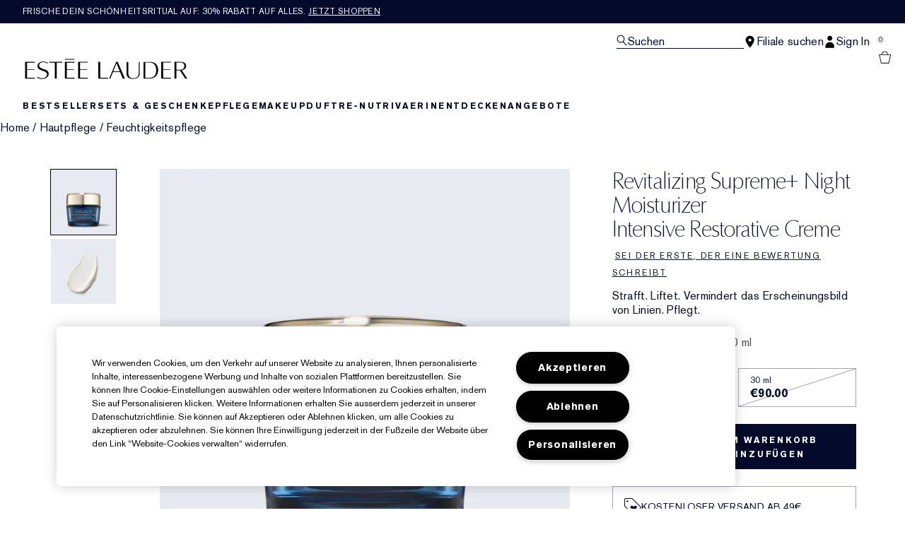

--- FILE ---
content_type: text/html; charset=utf-8
request_url: https://www.esteelauder.at/product/revitalizing-supreme-night-moisturizerbr-intensive-restorative-creme
body_size: 85660
content:
<!DOCTYPE html>
<html lang="de-AT" dir="ltr" data-lang="de-AT">
  <head>
    <meta content="GQwQHjIBWHAzJwU6REdAJSM1bwNFPkAElAvsW57E_aCpr-tAkgYa5W63" name="csrf-token">
    <title>Revitalizing Supreme+ Night Moisturizer<br/>Intensive Restorative Creme | Estée Lauder</title>
<meta name="turbo-visit-control" content="reload">
<meta charset="utf-8">
<meta http-equiv="X-UA-Compatible" content="IE=edge">
<meta name="viewport" content="width=device-width, initial-scale=1.0">


<link rel="preconnect" href="https://assets.sdcdn.io">
<link rel="preconnect" href="https://assets.sdcdn.io" crossorigin>
<link rel="preconnect" href="https://sdcdn.io">
<link rel="preconnect" href="https://sdcdn.io" crossorigin>
<link rel="preconnect" href="https://cdn.cookielaw.org">
<link rel="preconnect" href="https://cdn.cookielaw.org" crossorigin>
<link rel="canonical" href="https://www.esteelauder.at/product/revitalizing-supreme-night-moisturizerbr-intensive-restorative-creme"><link rel="alternate" media="handheld" href="https://m.esteelauder.at/product/revitalizing-supreme-night-moisturizerbr-intensive-restorative-creme"><link rel="alternate" media="only screen and (max-width: 640px)" href="https://m.esteelauder.at/product/revitalizing-supreme-night-moisturizerbr-intensive-restorative-creme">
<meta name="description" content="Bei Revitalizing Supreme+ Night Moisturizer&lt;br/&gt;Intensive Restorative Creme Esteelauder kaufen.at. Melde dich für exklusive Angebote und Aktionen an und kaufe weitere beliebte Beauty-Favoriten."><meta property="og:description" content="Bei Revitalizing Supreme+ Night Moisturizer&lt;br/&gt;Intensive Restorative Creme Esteelauder kaufen.at. Melde dich für exklusive Angebote und Aktionen an und kaufe weitere beliebte Beauty-Favoriten."><meta property="og:image" content="https://sdcdn.io/el/el_sku_PMY401_3000x3000_0G.jpg"><meta property="og:title" content="Revitalizing Supreme+ Night Moisturizer&lt;br/&gt;Intensive Restorative Creme | Estée Lauder"><meta property="og:type" content="product"><meta property="og:url" content="https://www.esteelauder.at/product/revitalizing-supreme-night-moisturizerbr-intensive-restorative-creme">



<script type="application/ld+json">
  {"name":"Revitalizing Supreme+ Night Moisturizer\nIntensive Restorative Creme","description":"Strafft. Liftet. Vermindert das Erscheinungsbild von Linien. Pflegt.","image":"https://sdcdn.io/el/el_sku_PMY401_3000x3000_0G.jpg","url":"https://www.esteelauder.at/product/revitalizing-supreme-night-moisturizerbr-intensive-restorative-creme","sku":"PMY401","brand":{"name":"Estée Lauder","image":"https://www.esteelauder.at/brands/estee_lauder/icons/logo-4747e41046ba0480257543eb0d3ca94b.svg?vsn=d","url":"https://www.esteelauder.at/","@type":"Brand"},"@type":"Product","@context":"http://www.schema.org","offers":[{"image":"https://sdcdn.io/el/el_sku_PT3201_2000x2000_0G.jpg","price":90.0,"sku":"PT3201","seller":{"name":"Estée Lauder","@type":"Organization"},"@type":"Offer","availability":"http://schema.org/BackOrder","priceCurrency":"EUR"},{"image":"https://sdcdn.io/el/el_sku_PMY401_3000x3000_0G.jpg","price":142.0,"sku":"PMY401","seller":{"name":"Estée Lauder","@type":"Organization"},"@type":"Offer","availability":"http://schema.org/InStock","priceCurrency":"EUR"}]}
</script>

<script type="application/ld+json">
  {"@type":"BreadcrumbList","@context":"https://schema.org","itemListElement":[{"name":"Home","position":1,"item":"https://www.esteelauder.at/","@type":"ListItem"},{"name":"Hautpflege","position":2,"item":"https://www.esteelauder.at/products/hautpflege","@type":"ListItem"},{"name":"Feuchtigkeitspflege","position":3,"item":"https://www.esteelauder.at/products/hautpflege/feuchtigkeitspflege","@type":"ListItem"}]}
</script>
<link rel="shortcut icon" type="image/x-icon" href="/brands/estee_lauder/favicon-e2d9519b4f4b1f16d2f1f45113276872.ico?vsn=d">
<link rel="apple-touch-icon" href="/brands/estee_lauder/apple-touch-icon-9dd4036638e0ed5a1e787f17e7b521b3.png?vsn=d">

<link rel="preload" as="image" fetchpriority="high" href="https://sdcdn.io/el/el_sku_PMY401_3000x3000_0G.jpg?height=700px&amp;width=700px">


  <link as="font" fetchpriority="high" href="/_fonts/esteelauder/OptimaDisplay/OptimaDisplay-Roman.woff2" rel="preload" type="font/woff2" crossorigin>

  <link as="font" fetchpriority="high" href="/_fonts/esteelauder/Arsenal/arsenal-regular.woff2" rel="preload" type="font/woff2" crossorigin>

  <link as="font" fetchpriority="high" href="/_fonts/esteelauder/SourceSans3/source-sans-3-200.woff2" rel="preload" type="font/woff2" crossorigin>

  <link as="font" fetchpriority="high" href="/_fonts/esteelauder/SourceSans3/source-sans-3-300.woff2" rel="preload" type="font/woff2" crossorigin>

  <link as="font" fetchpriority="high" href="/_fonts/esteelauder/OptimaDisplay/OptimaDisplay-Light.woff2" rel="preload" type="font/woff2" crossorigin>

  <link as="font" fetchpriority="high" href="/_fonts/esteelauder/OptimaDisplay/optimadisplay-book-webfont.woff2" rel="preload" type="font/woff2" crossorigin>

  <link as="font" fetchpriority="high" href="/_fonts/esteelauder/AkzidenzGrotesk/akzidenz-grotesk-w1g-regular.woff2" rel="preload" type="font/woff2" crossorigin>

  <link as="font" fetchpriority="high" href="/_fonts/esteelauder/AkzidenzGrotesk/akzidenz-grotesk-w1g-bold.woff2" rel="preload" type="font/woff2" crossorigin>

  <link as="font" fetchpriority="high" href="/_fonts/esteelauder/FuturaNow/futura-now-medium.woff2" rel="preload" type="font/woff2" crossorigin>

  <link as="font" fetchpriority="high" href="/_fonts/esteelauder/FuturaNow/futura-now-regular.woff2" rel="preload" type="font/woff2" crossorigin>

  <link as="font" fetchpriority="high" href="/_fonts/esteelauder/bauer-bodoni/6da88198-f46a-4fd7-95d1-4970332b78db.woff2" rel="preload" type="font/woff2" crossorigin>

  <link as="font" fetchpriority="high" href="/_fonts/esteelauder/RobotoCondensed/roboto-condensed-300.woff2" rel="preload" type="font/woff2" crossorigin>

  <link as="font" fetchpriority="high" href="/_fonts/esteelauder/RobotoCondensed/roboto-condensed-100.woff2" rel="preload" type="font/woff2" crossorigin>

  <link as="font" fetchpriority="high" href="/_fonts/esteelauder/RobotoCondensed/roboto-condensed-200.woff2" rel="preload" type="font/woff2" crossorigin>

  <link as="font" fetchpriority="high" href="/_fonts/esteelauder/RobotoCondensed/roboto-condensed-400.woff2" rel="preload" type="font/woff2" crossorigin>

  <link as="font" fetchpriority="high" href="/_fonts/esteelauder/RobotoCondensed/roboto-condensed-500.woff2" rel="preload" type="font/woff2" crossorigin>

  <link as="font" fetchpriority="high" href="/_fonts/esteelauder/Essonnes/essonnes-display-regular.woff2" rel="preload" type="font/woff2" crossorigin>

  <link as="font" fetchpriority="high" href="/_fonts/esteelauder/Nh6optim/Nh6optim.woff2" rel="preload" type="font/woff2" crossorigin>

  <link as="font" fetchpriority="high" href="/_fonts/esteelauder/Nh4roman/Nh4roman.woff2" rel="preload" type="font/woff2" crossorigin>

  <link as="font" fetchpriority="high" href="/_fonts/esteelauder/Vladimir/VLADIMIR.woff2" rel="preload" type="font/woff2" crossorigin>

  <link as="font" fetchpriority="high" href="/_fonts/esteelauder/ArialOSRegular/arial-os-regular.woff2" rel="preload" type="font/woff2" crossorigin>

  <link as="font" fetchpriority="high" href="/_fonts/esteelauder/Romams/ROMAMS.woff2" rel="preload" type="font/woff2" crossorigin>

  <link as="font" fetchpriority="high" href="/_fonts/esteelauder/Nhinterl/Nhinterl.woff2" rel="preload" type="font/woff2" crossorigin>

<style>
  @font-face {
  font-family: OptimaDisplay;
  src: url('/_fonts/esteelauder/OptimaDisplay/OptimaDisplay-Roman.woff2') format('woff2');
  font-display: swap;
  font-weight: 400;
}



@font-face {
  font-family: Arsenal;
  src: url('/_fonts/esteelauder/Arsenal/arsenal-regular.woff2') format('woff2');
  font-display: swap;
}

@font-face {
  font-family: 'Source Sans 3 Extra Light';
  src: url('/_fonts/esteelauder/SourceSans3/source-sans-3-200.woff2') format('woff2');
  font-weight: 200;
}

@font-face {
  font-family: 'Source Sans 3 Light';
  src: url('/_fonts/esteelauder/SourceSans3/source-sans-3-300.woff2') format('woff2');
  font-weight: 300;
}

@font-face {
  font-family: OptimaRegular;
  src: url('/_fonts/esteelauder/OptimaDisplay/OptimaDisplay-Roman.woff2') format('woff2');
  font-display: swap;
}

@font-face {
  font-family: 'Optima LT W02 Roman';
  src: url('/_fonts/esteelauder/OptimaDisplay/OptimaDisplay-Roman.woff2') format('woff2');
  font-display: swap;
}

@font-face {
  font-family: 'Optima Display Roman';
  src: url('/_fonts/esteelauder/OptimaDisplay/OptimaDisplay-Roman.woff2') format('woff2');
  font-display: swap;
}

@font-face {
  font-family: OptimaDisplayLight;
  src: url('/_fonts/esteelauder/OptimaDisplay/OptimaDisplay-Light.woff2') format('woff2');
  font-display: swap;
}

@font-face {
  font-family: OptimaDisplayBook;
  src: url('/_fonts/esteelauder/OptimaDisplay/optimadisplay-book-webfont.woff2') format('woff2');
  font-display: swap;
}

@font-face {
    font-family: AkzidenzGrotesk;
    src: url('/_fonts/esteelauder/AkzidenzGrotesk/akzidenz-grotesk-w1g-regular.woff2') format('woff2');
    font-weight: normal;
    font-style: normal;
    font-display: swap;
}

@font-face {
    font-family: AkzidenzGrotesk;
    src: url('/_fonts/esteelauder/AkzidenzGrotesk/akzidenz-grotesk-w1g-bold.woff2') format('woff2');
    font-weight: bold;
    font-style: normal;
    font-display: swap;
}

@font-face {
  font-family: 'AkzidenzGrotesk W1G';
  src: url('/_fonts/esteelauder/AkzidenzGrotesk/akzidenz-grotesk-w1g-regular.woff2') format('woff2');
  font-weight: normal;
  font-style: normal;
  font-display: swap;
}

@font-face {
  font-family: 'AkzidenzGrotesk W1G';
  src: url('/_fonts/esteelauder/AkzidenzGrotesk/akzidenz-grotesk-w1g-bold.woff2') format('woff2');
  font-weight: bold;
  font-style: normal;
  font-display: swap;
}

@font-face {
  font-family: 'futurastd-medium';
  src: url('/_fonts/esteelauder/FuturaNow/futura-now-medium.woff2') format('woff2');
  font-style: normal;
  font-display: swap;
}

@font-face {
  font-family: 'futurastd-light';
  src: url('/_fonts/esteelauder/FuturaNow/futura-now-regular.woff2') format('woff2');
  font-style: normal;
  font-display: swap;
}

@font-face {
  font-family: 'futurastd-book';
  src: url("/_fonts/esteelauder/FuturaNow/futura-now-medium.woff2") format("woff2");
  font-display: swap
}

@font-face {
  font-family: 'futuranow-medium';
  src: url("/_fonts/esteelauder/FuturaNow/futura-now-medium.woff2") format("woff2");
  font-display: swap
}

@font-face {
  font-family: 'Futura Now Medium';
  src: url("/_fonts/esteelauder/FuturaNow/futura-now-medium.woff2") format("woff2");
  font-display: swap
}

@font-face {
  font-family: 'futuranow-regular';
  src: url("/_fonts/esteelauder/FuturaNow/futura-now-regular.woff2") format("woff2");
  font-display: swap
}

@font-face {
  font-family: 'Futura Now Regular';
  src: url("/_fonts/esteelauder/FuturaNow/futura-now-regular.woff2") format("woff2");
  font-display: swap
}

@font-face {
  font-family: BauerBodoniRoman;
  src: url('/_fonts/esteelauder/bauer-bodoni/6da88198-f46a-4fd7-95d1-4970332b78db.woff2') format('woff2');
  font-display: swap;
  font-style: normal;
}

@font-face {
  font-family: 'Bauer Bodoni W01 Roman';
  src: url('/_fonts/esteelauder/bauer-bodoni/6da88198-f46a-4fd7-95d1-4970332b78db.woff2') format('woff2');
  font-display: swap;
  font-style: normal;
}

/* BEXEL-1408: helvetica-neue => Roboto until we cleanup references in the CMS */
@font-face {
  font-family: 'helvetica-neue';
  src: url('/_fonts/esteelauder/RobotoCondensed/roboto-condensed-300.woff2') format('woff2');
  font-display: swap;
}

@font-face {
  font-family: Roboto;
  src: url('/_fonts/esteelauder/RobotoCondensed/roboto-condensed-300.woff2') format('woff2');
  font-display: swap;
}

@font-face {
  font-family: 'Roboto Condensed';
  src: url('/_fonts/esteelauder/RobotoCondensed/roboto-condensed-100.woff2') format('woff2');
  font-weight: 100;
  font-display: swap;
}

@font-face {
  font-family: 'Roboto Condensed';
  src: url('/_fonts/esteelauder/RobotoCondensed/roboto-condensed-100.woff2') format('woff2');
  font-weight: 200;
  font-display: swap;
}

@font-face {
  font-family: 'Roboto Condensed';
  src: url('/_fonts/esteelauder/RobotoCondensed/roboto-condensed-200.woff2') format('woff2');
  font-weight: 300;
  font-display: swap;
}

@font-face {
  font-family: 'Roboto Condensed';
  src: url('/_fonts/esteelauder/RobotoCondensed/roboto-condensed-300.woff2') format('woff2');
  font-weight: 400;
  font-display: swap;
}

@font-face {
  font-family: 'Roboto Condensed';
  src: url('/_fonts/esteelauder/RobotoCondensed/roboto-condensed-400.woff2') format('woff2');
  font-weight: 500;
  font-display: swap;
}

@font-face {
  font-family: 'Roboto Condensed';
  src: url('/_fonts/esteelauder/RobotoCondensed/roboto-condensed-500.woff2') format('woff2');
  font-weight: 600;
  font-display: swap;
}

@font-face {
  font-family: 'Roboto Condensed';
  src: url('/_fonts/esteelauder/RobotoCondensed/roboto-condensed-500.woff2') format('woff2');
  font-weight: 700;
  font-display: swap;
}

@font-face {
  font-family: EssonnesDisplayRegular;
  src: url('/_fonts/esteelauder/Essonnes/essonnes-display-regular.woff2') format('woff2');
  font-display: swap;
}

@font-face {
  font-family: 'Optima';
  src: url('/_fonts/esteelauder/Nh6optim/Nh6optim.woff2') format('woff2');
  font-display: swap;
}

@font-face {
  font-family: 'Nh4Roman';
  src: url('/_fonts/esteelauder/Nh4roman/Nh4roman.woff2') format('woff2');
  font-display: swap;
}

@font-face {
  font-family: 'Script';
  src: url('/_fonts/esteelauder/Vladimir/VLADIMIR.woff2') format('woff2');
  font-display: swap;
}

@font-face {
  font-family: 'ArialOSRegular';
  src: url('/_fonts/esteelauder/ArialOSRegular/arial-os-regular.woff2') format('woff2');
  font-display: swap;
}

@font-face {
  font-family: 'Roman_L_Monog_aBc';
  src: url('/_fonts/esteelauder/Romams/ROMAMS.woff2') format('woff2');
  font-display: swap;
}

@font-face {
  font-family: 'Interlock-M-Script-abc';
  src: url('/_fonts/esteelauder/Nhinterl/Nhinterl.woff2') format('woff2');
  font-display: swap;
}
</style>
<link phx-track-static rel="stylesheet" type="text/css" href="/assets/app-c4953fb55d5aa79f226a94c25bd78517.css?vsn=d">
<link phx-track-static rel="stylesheet" type="text/css" href="/brands/default/vars-2e7a9e5aba9c486d87d03bd8e80ce7a6.css?vsn=d">
<link phx-track-static rel="stylesheet" type="text/css" href="/brands/default/token_vars-b5845b4b59c8358d00077bbdb3088661.css?vsn=d">
<link phx-track-static rel="stylesheet" href="/brands/estee_lauder/vars-806e28e32430e741b644943a9296213e.css?vsn=d">
<link phx-track-static rel="stylesheet" type="text/css" href="/brands/estee_lauder/token_vars-12630fc5553a9f794abc6f8e99c4043a.css?vsn=d">
<link phx-track-static rel="stylesheet" type="text/css" href="/brands/estee_lauder/token_vars_md-4fedd382baeed2738a8bed80f400d53b.css?vsn=d">
<link phx-track-static rel="stylesheet" type="text/css" href="/brands/default/token_classes-2f6e656fe2e32fea91c05976723373b5.css?vsn=d">






  
  <style id="elc-styled-components-wrapper" data-styled="active"></style>
  
  


  <script src="https://js.sentry-cdn.com/52f2679b6ee3c36328869efbeab55e91.min.js" crossorigin="anonymous">
  </script>
  <script>
  if (window.Sentry) {
    Sentry.onLoad(function() {
      Sentry.init({
        dsn: "https://52f2679b6ee3c36328869efbeab55e91@o1412351.ingest.sentry.io/4506179240460288",
        denyUrls: [
          "akam/",
          "boomerang/",
          "braze",
          "maps/api",
          "otBannerSdk",
          "resources/",
          "scripttemplates",
          "sentryWrapped",
          "smartserve",
          "static/",
          "tag-builds",
          "tag/tag",
          "ymkmodule"
        ],
        ignoreErrors: [
          "_AutofillCallbackHandler",
          "AbortError",
          "Attempt to use history.replaceState() more than 100 times per 30 seconds",
          "Cannot read properties of null",
          "Cannot read properties of undefined",
          "Failed to fetch",
          "Failed to load script",
          "Failed to read the 'sessionStorage' property from 'Window': Access is denied for this document.",
          "Non-Error exception captured with keys",
          "NotAllowedError",
          "null is not an object",
          "PerformanceMonitoringJavascriptInterface",
          "Script error",
          "The operation is insecure",
          "The operation was aborted",
          "triggerType",
          "TypeError: null is not an object (evaluating 'window.top.document')",
          "undefined is not an object",
          "window.webkit.messageHandlers"
        ],
        environment: "prod",
        release: "sha-b35fcf4"
      });
      Sentry.setTag('tenant', "esteelauder.at");
      Sentry.setTag('region', "emea");
    });
  }
  </script>

<script defer phx-track-static type="text/javascript" src="/assets/app-0cbfa7433c9ea7d170c0ca861840e0a0.js?vsn=d">
</script>
    
  
<script>(window.BOOMR_mq=window.BOOMR_mq||[]).push(["addVar",{"rua.upush":"false","rua.cpush":"false","rua.upre":"false","rua.cpre":"false","rua.uprl":"false","rua.cprl":"false","rua.cprf":"false","rua.trans":"","rua.cook":"false","rua.ims":"false","rua.ufprl":"false","rua.cfprl":"false","rua.isuxp":"false","rua.texp":"norulematch","rua.ceh":"false","rua.ueh":"false","rua.ieh.st":"0"}]);</script>
                              <script>!function(e){var n="https://s.go-mpulse.net/boomerang/";if("False"=="True")e.BOOMR_config=e.BOOMR_config||{},e.BOOMR_config.PageParams=e.BOOMR_config.PageParams||{},e.BOOMR_config.PageParams.pci=!0,n="https://s2.go-mpulse.net/boomerang/";if(window.BOOMR_API_key="CTFEP-MTHJQ-YGC9V-DCYH8-SYDLD",function(){function e(){if(!r){var e=document.createElement("script");e.id="boomr-scr-as",e.src=window.BOOMR.url,e.async=!0,o.appendChild(e),r=!0}}function t(e){r=!0;var n,t,a,i,d=document,O=window;if(window.BOOMR.snippetMethod=e?"if":"i",t=function(e,n){var t=d.createElement("script");t.id=n||"boomr-if-as",t.src=window.BOOMR.url,BOOMR_lstart=(new Date).getTime(),e=e||d.body,e.appendChild(t)},!window.addEventListener&&window.attachEvent&&navigator.userAgent.match(/MSIE [67]\./))return window.BOOMR.snippetMethod="s",void t(o,"boomr-async");a=document.createElement("IFRAME"),a.src="about:blank",a.title="",a.role="presentation",a.loading="eager",i=(a.frameElement||a).style,i.width=0,i.height=0,i.border=0,i.display="none",o.appendChild(a);try{O=a.contentWindow,d=O.document.open()}catch(_){n=document.domain,a.src="javascript:var d=document.open();d.domain='"+n+"';void 0;",O=a.contentWindow,d=O.document.open()}if(n)d._boomrl=function(){this.domain=n,t()},d.write("<bo"+"dy onload='document._boomrl();'>");else if(O._boomrl=function(){t()},O.addEventListener)O.addEventListener("load",O._boomrl,!1);else if(O.attachEvent)O.attachEvent("onload",O._boomrl);d.close()}function a(e){window.BOOMR_onload=e&&e.timeStamp||(new Date).getTime()}if(!window.BOOMR||!window.BOOMR.version&&!window.BOOMR.snippetExecuted){window.BOOMR=window.BOOMR||{},window.BOOMR.snippetStart=(new Date).getTime(),window.BOOMR.snippetExecuted=!0,window.BOOMR.snippetVersion=14,window.BOOMR.url=n+"CTFEP-MTHJQ-YGC9V-DCYH8-SYDLD";var i=document.currentScript||document.getElementsByTagName("script")[0],o=i.parentNode,r=!1,d=document.createElement("link");if(d.relList&&"function"==typeof d.relList.supports&&d.relList.supports("preload")&&"as"in d)window.BOOMR.snippetMethod="p",d.href=window.BOOMR.url,d.rel="preload",d.as="script",d.addEventListener("load",e),d.addEventListener("error",function(){t(!0)}),setTimeout(function(){if(!r)t(!0)},3e3),BOOMR_lstart=(new Date).getTime(),o.appendChild(d);else t(!1);if(window.addEventListener)window.addEventListener("load",a,!1);else if(window.attachEvent)window.attachEvent("onload",a)}}(),"".length>0)if(e&&"performance"in e&&e.performance&&"function"==typeof e.performance.setResourceTimingBufferSize)e.performance.setResourceTimingBufferSize();!function(){if(BOOMR=e.BOOMR||{},BOOMR.plugins=BOOMR.plugins||{},!BOOMR.plugins.AK){var n=""=="true"?1:0,t="",a="aofvkotio662e2lqsjdq-f-df84da084-clientnsv4-s.akamaihd.net",i="false"=="true"?2:1,o={"ak.v":"39","ak.cp":"1511124","ak.ai":parseInt("944143",10),"ak.ol":"0","ak.cr":9,"ak.ipv":4,"ak.proto":"h2","ak.rid":"11672c6","ak.r":35417,"ak.a2":n,"ak.m":"dscx","ak.n":"essl","ak.bpcip":"3.139.85.0","ak.cport":55254,"ak.gh":"104.119.189.158","ak.quicv":"","ak.tlsv":"tls1.3","ak.0rtt":"","ak.0rtt.ed":"","ak.csrc":"-","ak.acc":"","ak.t":"1768985159","ak.ak":"hOBiQwZUYzCg5VSAfCLimQ==AWpAnVNvVFx3JyNAIJUmhEC/E+gyzDAegeOUd6NX2U7ZB0QY8nVdG6s7Y1x/M/zelVh2+BpfvYe2KIDRRYVlWAx4JOqNHN7L0N72l4iS8ZVPODI98fd9NarftkkUoOZiHQVvw6lHIaXYwgPFVZnK3ZjwhdGZYQtkIHywsrb99kOeqFuY8OJqitEt5dwg/Ar3yZNXYaSiRWu95gzJhGtGxEbhth69UxpfZKWFQSzEL1MYPPsL0/Lrq80zgxp74jRxt6YorlCOaEokpWMQME9DXdV2H5R4GqXN79aVa/YFKx0l6WwPwq2UAXrfyEmtvYlD+fEXWyESLrXAjtSoahzSlebt4OERWAyuk8cgAcQmlvalD3LgE8S70Re/yWhU4i4WfFX97DVRePeEHx0j3g9rqQ2gMVVLU7QO3quMk8ZgUbo=","ak.pv":"139","ak.dpoabenc":"","ak.tf":i};if(""!==t)o["ak.ruds"]=t;var r={i:!1,av:function(n){var t="http.initiator";if(n&&(!n[t]||"spa_hard"===n[t]))o["ak.feo"]=void 0!==e.aFeoApplied?1:0,BOOMR.addVar(o)},rv:function(){var e=["ak.bpcip","ak.cport","ak.cr","ak.csrc","ak.gh","ak.ipv","ak.m","ak.n","ak.ol","ak.proto","ak.quicv","ak.tlsv","ak.0rtt","ak.0rtt.ed","ak.r","ak.acc","ak.t","ak.tf"];BOOMR.removeVar(e)}};BOOMR.plugins.AK={akVars:o,akDNSPreFetchDomain:a,init:function(){if(!r.i){var e=BOOMR.subscribe;e("before_beacon",r.av,null,null),e("onbeacon",r.rv,null,null),r.i=!0}return this},is_complete:function(){return!0}}}}()}(window);</script></head>
  <body class="overflow-x-hidden bg-bg text-body">
    <div id="phx-GIyyoTqS8MX1HPwB" data-phx-main data-phx-session="SFMyNTY.[base64].qEYUrlO8oFkph0DkBnaNu3Zn2qYLRFORK3Gr6ks76Ko" data-phx-static="SFMyNTY.[base64].PV2O5CLImuEdXtW5ncbXlxytgtpDbJT-jqWw6GgFlc0">
  

  <div class="relative font-body max-md:h-full">
    <div id="hook-relay" phx-hook="HookRelay"></div>
    
    <section class="search_overlay fixed max-xl:top-0 hidden w-full h-full pt-4 m-auto bg-transparent min-h-96" data-controller="search" id="predictive_search_section" phx-hook="predictiveSearch">
      <div></div>
    </section>
    <div class="min-h-screen">
      <header class="layout-header" data-controller="header-scroll mobile-header gnav-account " data-header-scroll-target="header" data-gnav-account-user-account-path-value="/account/index.tmpl" phx-update="ignore" id="enterprise-header" vulcan-id="header">
  <div class="skip-link">
    <p>
      <a href="#main-content">::elc_general.skip_link::</a>
    </p>
  </div>

  <div class="promo-bar">
  <div class="promo-bar-inner-container">
    <p class="promo-bar-paragraph">
      





<a href="/products/best-sellers" class="promo-bar-left-text">
  
  
  
    Frische Dein Schönheitsritual auf: 30% Rabatt auf alles. <u>JETZT SHOPPEN</u>
  
</a>




      
    </p>

    
  </div>
</div>

  <div class="gnav-desktop-overlay-shadow"></div>

  <div class="header-background relative w-full">
    <div class="header-container">
      
      <div>
  <div class="utility-nav">
    <button aria-label="::elc_general.aria_menu::" class="mobile-header-secondary-links-inner-container" type="button" id="menu-button" data-action="mobile-header#toggleSidebar keydown.enter-&gt;mobile-header#focusSidebarOnOpen">
  
  <svg class="header-secondary-links-icon" fill="none" height="19" viewbox="0 0 19 19" width="19" xmlns="http://www.w3.org/2000/svg"><path d="M18.1667 15.6666H0.166748V14.1658H18.1667V15.6666ZM18.1667 10.4153H0.166748V8.91447H18.1667V10.4153ZM18.1667 5.16404H0.166748V3.66663H18.1667V5.16404Z" fill="black"></path></svg>

  <span class="screen-reader-only levelOne">
    ::elc_general.menu::
  </span>
  
</button>





    <a href="/" title="Estée Lauder" class="utility-nav-logo">
  
  <svg class="header-brand-logo" viewbox="0 -3 312 42" xmlns="http://www.w3.org/2000/svg"><path fill-rule="evenodd" clip-rule="evenodd" d="M95.6437 1.58093V0.321293H77.1582V1.58093H95.6437ZM42.8654 30.0135C42.9022 25.731 38.8387 24.3869 34.5176 22.9582L34.4994 22.9521C29.6323 21.3396 24.5884 19.6685 24.6435 13.6669C24.6987 8.14887 30.1966 5.21975 35.3451 5.26205C39.4455 5.29882 42.6449 6.70369 43.9872 7.39689C43.9872 7.65616 43.9688 8.77411 43.9504 9.50409C42.6081 8.43762 39.7397 6.49207 35.529 6.45346C31.1343 6.41668 27.7879 9.04425 27.7511 12.5673C27.7144 16.8122 31.8576 18.199 36.2449 19.6676L36.2645 19.6741C41.1371 21.3014 46.1568 22.9838 46.1201 28.6693C46.0465 35.3421 39.7212 38.7751 33.4878 38.7181C30.2333 38.6942 27.0155 37.8923 24.4229 36.471V34.3142C26.188 35.4708 29.3875 37.3444 33.4695 37.383C39.5374 37.4345 42.8287 33.6248 42.8654 30.0135ZM121.038 5.96968V7.32863H106.28V19.9155H119.87V21.2008H106.28V36.4264H121.245V37.8683H102.624V5.96968H121.038ZM72.1067 7.33215V5.97266H47.4211V7.33215H57.937V37.8711H61.5907V7.33215H72.1067ZM95.6554 7.33576V5.97491H77.2246V37.8736H95.861V36.4322H80.8884V21.2074H94.4777V19.9214H80.8884V7.33576H95.6554ZM19.4235 7.33115V5.97159H0.998291V37.8705H19.6422V36.4289H4.6614V21.2039H18.2572V19.9171H4.6614V7.33115H19.4235ZM280.181 5.9732V7.31522H265.431V19.9197H279.011V21.2044H265.431V36.4315H280.399V37.8708H261.764V5.9732H280.181ZM144.715 36.4131V5.97171H141.089V37.8692H159.562V36.3731C158.951 36.3769 144.715 36.4131 144.715 36.4131ZM169.938 23.7103C170.555 22.2448 173.506 15.0658 175.723 9.28102L176.032 8.52516L180.544 19.763L182.337 24.1537H169.765L169.938 23.7103ZM183.668 18.1529C183.668 18.1529 178.519 6.06263 178.365 5.68661H175.414C175.26 6.06648 162.341 37.0095 161.975 37.8676H164.231C164.404 37.4781 169.244 25.5016 169.244 25.5016H182.858C182.858 25.5016 187.756 37.4839 187.91 37.8676H192.075C190.86 35.035 183.668 18.1529 183.668 18.1529ZM220.524 5.97805V27.661C220.524 34.4905 215.796 38.5727 207.876 38.5727C199.549 38.5727 195.151 34.7203 195.151 27.4277V5.97805H198.771V28.2778C198.771 34.0119 202.351 37.4286 208.344 37.4286C214.706 37.4286 218.636 33.6851 218.636 27.6553V5.97805H220.524ZM290.851 7.19989H298.277C300.919 7.15986 302.921 7.81026 304.262 9.12331C305.443 10.2862 306.044 11.9276 306.044 14.0092C306.044 15.9288 305.443 17.5081 304.242 18.7011C302.561 20.3544 299.798 21.2112 296.216 21.1751H290.851V7.19989ZM307.525 8.70911C305.643 6.86964 302.481 5.90083 298.638 5.97489H287.168V37.8744H290.851V22.3479H297.637C297.637 22.3479 307.405 37.5882 307.585 37.8744H311.608C310.987 36.9437 301.08 21.9376 301.08 21.9376L301.54 21.8495C301.86 21.7854 309.586 20.2282 309.586 14.0092V13.9913C309.586 11.8235 308.886 10.0502 307.525 8.70911ZM239.234 7.21855H231.305V36.6171H237.365C242.322 36.6663 245.942 35.5114 248.382 33.0778C250.841 30.6737 252.061 26.9671 252.061 22.0684C252.061 16.8548 250.762 12.93 248.205 10.4019C246.041 8.24959 243.011 7.17921 239.234 7.21855ZM239.824 5.97723C244.821 5.89066 248.933 7.27768 251.667 9.98479C254.382 12.6525 255.819 16.6443 255.819 21.5293C255.819 26.552 254.382 30.5261 251.53 33.3335C248.461 36.3751 243.818 37.945 238.132 37.8761H227.646V5.97723H239.824Z"></path></svg>

  <span class="screen-reader-only">Estée Lauder</span>
</a>



    <div class="desktop-header-secondary-links-container">
      <div class="vulcan-loading" phx-connected="[[&quot;remove_class&quot;,{&quot;names&quot;:[&quot;vulcan-loading&quot;]}]]">
        <button aria-label="Suchen" class="desktop-header-search-container" type="button" vulcan-id="search-icon-desktop" vulcan-toggle="predictive">
  
  <svg class="header-search-icon" fill="none" height="17" viewbox="0 0 17 17" width="17" xmlns="http://www.w3.org/2000/svg"><path fill-rule="evenodd" clip-rule="evenodd" d="M15.6667 15.8955L10.435 10.5526C11.4417 9.50197 12.0615 8.06904 12.0615 6.4851C12.0615 3.27225 9.51008 0.666626 6.36411 0.666626C3.21813 0.666626 0.666748 3.27225 0.666748 6.4851C0.666748 9.69795 3.21813 12.3036 6.36411 12.3036C7.57216 12.3036 8.69213 11.9148 9.6139 11.2594L14.9117 16.6666L15.6667 15.8955ZM1.73638 6.4851C1.73638 3.87305 3.80958 1.759 6.36411 1.759C8.92178 1.759 10.9918 3.87626 10.9918 6.4851C10.9918 9.09715 8.91864 11.2112 6.36411 11.2112C3.80958 11.2112 1.73638 9.09715 1.73638 6.4851Z" fill="black"></path></svg>

  <span class="header-search-text levelOne">
    Suchen
  </span>
  
</button>




      </div>

      





<a href="/store-locator" class="desktop-header-secondary-links-inner-container desktop-header-accessibility-location" phx-click="[[&quot;dispatch&quot;,{&quot;detail&quot;:{&quot;event_name&quot;:&quot;analytics.gnavPromo&quot;,&quot;payload&quot;:{&quot;promo_pos&quot;:[&quot;&quot;],&quot;promo_name&quot;:&quot;Filiale suchen&quot;}},&quot;event&quot;:&quot;phx:trackEvent&quot;}]]">
  
  <svg class="header-secondary-links-icon" fill="none" height="19" viewbox="0 0 19 19" width="19" xmlns="http://www.w3.org/2000/svg"><path fill-rule="evenodd" clip-rule="evenodd" d="M9.16675 18.6666C9.16675 18.6666 15.6667 10.6458 15.6667 7.09623C15.6667 3.54303 12.7552 0.666626 9.16675 0.666626C5.57828 0.666626 2.66675 3.54303 2.66675 7.09623C2.66675 10.6458 9.16675 18.6666 9.16675 18.6666ZM9.16675 9.23823C10.3641 9.23823 11.3322 8.28063 11.3322 7.09623C11.3322 5.91183 10.3641 4.95063 9.16675 4.95063C7.96938 4.95063 7.00129 5.90823 7.00129 7.09263C7.00129 8.27703 7.96938 9.23823 9.16675 9.23823Z" fill="black"></path></svg>

  <span class="desktop-header-secondary-links-text levelOne">
    Filiale suchen
  </span>
  
</a>




      <div id="gnav-account-container" phx-update="ignore">
  <a href="/sign-in" title="Account" class="desktop-header-secondary-links-inner-container desktop-header-accessibility-account" phx-click="[[&quot;dispatch&quot;,{&quot;detail&quot;:{&quot;event_name&quot;:&quot;analytics.gnavPromo&quot;,&quot;payload&quot;:{&quot;promo_pos&quot;:[&quot;gnav&quot;],&quot;promo_name&quot;:&quot;Sign In&quot;}},&quot;event&quot;:&quot;phx:trackEvent&quot;}]]" data-gnav-account-target="accountLink">
    
  <svg class="header-secondary-links-icon" fill="none" height="19" viewbox="0 0 19 19" width="19" xmlns="http://www.w3.org/2000/svg"><path d="M9.16675 8.05124C7.12389 8.05124 5.45246 6.3897 5.45246 4.35893C5.45246 2.32816 7.12389 0.666626 9.16675 0.666626C11.2096 0.666626 12.881 2.32816 12.881 4.35893C12.881 6.3897 11.2096 8.05124 9.16675 8.05124Z" fill="black"></path><path d="M15.6667 16.7353C15.6667 12.6083 12.7566 10.1859 9.16675 10.1859C5.5769 10.1859 2.66675 12.6083 2.66675 16.7353V18.6666H15.6667L15.6667 16.7353Z" fill="black"></path></svg>

    <span class="desktop-header-secondary-links-text" data-gnav-account-target="accountText">
      Sign In
    </span>
  </a>
</div>
      <button id="cart-icon" type="button" phx-update="ignore" class="ufc-cart-icon-container" data-action="click-&gt;cart-icon#handleCartIconClick mouseenter-&gt;cart-icon#handleMouseEnter setCartIconCount@window-&gt;cart-icon#setItemsCount" data-cart-target="cartButton" data-controller="cart cart-icon" data-cart-icon-is-drawer-disabled-value="false" data-cart-icon-cart-icon-url-value="/cart" data-mounted="true" tabindex="0" aria-label="View items in shopping cart">
  
  <svg class="ufc-cart-icon-svg" fill="none" height="19" viewbox="0 0 19 19" width="19" xmlns="http://www.w3.org/2000/svg"><path d="M15.2364 18.6666H3.09707L0.166748 5.16572H4.35868C4.36235 4.16311 4.65941 2.9216 5.5066 1.99862C6.31711 1.11545 7.47237 0.666626 8.93936 0.666626C10.4064 0.666626 11.5616 1.11545 12.3721 1.99862C13.2193 2.9216 13.52 4.16311 13.52 5.16572H18.1667L15.2364 18.6666ZM13.0433 6.06699H1.29633L3.8379 17.7654H14.4993L17.0408 6.06699H13.0433ZM5.27188 5.16934H12.6068C12.6032 4.36942 12.3685 3.34147 11.6936 2.6067C11.0628 1.91899 10.1386 1.57151 8.93936 1.57151C7.7401 1.57151 6.81589 1.91899 6.18508 2.6067C5.51027 3.33785 5.27555 4.3658 5.27188 5.16934Z" fill="black"></path></svg>

  <span data-cart-icon-target="itemsCount" class="ufc-cart-icon-count" aria-hidden="true">
    0
  </span>
</button>
    </div>
  </div>

  
  <div class="vulcan-loading" phx-connected="[[&quot;remove_class&quot;,{&quot;names&quot;:[&quot;vulcan-loading&quot;]}]]">
    <button aria-label="Suchen" class="mobile-header-search-container" type="button" vulcan-toggle="predictive">
  
  <svg class="header-search-icon" fill="none" height="17" viewbox="0 0 17 17" width="17" xmlns="http://www.w3.org/2000/svg"><path fill-rule="evenodd" clip-rule="evenodd" d="M15.6667 15.8955L10.435 10.5526C11.4417 9.50197 12.0615 8.06904 12.0615 6.4851C12.0615 3.27225 9.51008 0.666626 6.36411 0.666626C3.21813 0.666626 0.666748 3.27225 0.666748 6.4851C0.666748 9.69795 3.21813 12.3036 6.36411 12.3036C7.57216 12.3036 8.69213 11.9148 9.6139 11.2594L14.9117 16.6666L15.6667 15.8955ZM1.73638 6.4851C1.73638 3.87305 3.80958 1.759 6.36411 1.759C8.92178 1.759 10.9918 3.87626 10.9918 6.4851C10.9918 9.09715 8.91864 11.2112 6.36411 11.2112C3.80958 11.2112 1.73638 9.09715 1.73638 6.4851Z" fill="black"></path></svg>

  <span class="header-search-text levelOne">
    Suchen
  </span>
  
</button>




  </div>
</div>

      
      <div class="gnav-desktop-header-bottom-row">
        
        <div class="desktop-header-brand-logo-container items-center">
          
          

<a href="/" title="Estée Lauder" class="desktop-header-brand-logo">
  
  <svg class="header-brand-logo" viewbox="0 -3 312 42" xmlns="http://www.w3.org/2000/svg"><path fill-rule="evenodd" clip-rule="evenodd" d="M95.6437 1.58093V0.321293H77.1582V1.58093H95.6437ZM42.8654 30.0135C42.9022 25.731 38.8387 24.3869 34.5176 22.9582L34.4994 22.9521C29.6323 21.3396 24.5884 19.6685 24.6435 13.6669C24.6987 8.14887 30.1966 5.21975 35.3451 5.26205C39.4455 5.29882 42.6449 6.70369 43.9872 7.39689C43.9872 7.65616 43.9688 8.77411 43.9504 9.50409C42.6081 8.43762 39.7397 6.49207 35.529 6.45346C31.1343 6.41668 27.7879 9.04425 27.7511 12.5673C27.7144 16.8122 31.8576 18.199 36.2449 19.6676L36.2645 19.6741C41.1371 21.3014 46.1568 22.9838 46.1201 28.6693C46.0465 35.3421 39.7212 38.7751 33.4878 38.7181C30.2333 38.6942 27.0155 37.8923 24.4229 36.471V34.3142C26.188 35.4708 29.3875 37.3444 33.4695 37.383C39.5374 37.4345 42.8287 33.6248 42.8654 30.0135ZM121.038 5.96968V7.32863H106.28V19.9155H119.87V21.2008H106.28V36.4264H121.245V37.8683H102.624V5.96968H121.038ZM72.1067 7.33215V5.97266H47.4211V7.33215H57.937V37.8711H61.5907V7.33215H72.1067ZM95.6554 7.33576V5.97491H77.2246V37.8736H95.861V36.4322H80.8884V21.2074H94.4777V19.9214H80.8884V7.33576H95.6554ZM19.4235 7.33115V5.97159H0.998291V37.8705H19.6422V36.4289H4.6614V21.2039H18.2572V19.9171H4.6614V7.33115H19.4235ZM280.181 5.9732V7.31522H265.431V19.9197H279.011V21.2044H265.431V36.4315H280.399V37.8708H261.764V5.9732H280.181ZM144.715 36.4131V5.97171H141.089V37.8692H159.562V36.3731C158.951 36.3769 144.715 36.4131 144.715 36.4131ZM169.938 23.7103C170.555 22.2448 173.506 15.0658 175.723 9.28102L176.032 8.52516L180.544 19.763L182.337 24.1537H169.765L169.938 23.7103ZM183.668 18.1529C183.668 18.1529 178.519 6.06263 178.365 5.68661H175.414C175.26 6.06648 162.341 37.0095 161.975 37.8676H164.231C164.404 37.4781 169.244 25.5016 169.244 25.5016H182.858C182.858 25.5016 187.756 37.4839 187.91 37.8676H192.075C190.86 35.035 183.668 18.1529 183.668 18.1529ZM220.524 5.97805V27.661C220.524 34.4905 215.796 38.5727 207.876 38.5727C199.549 38.5727 195.151 34.7203 195.151 27.4277V5.97805H198.771V28.2778C198.771 34.0119 202.351 37.4286 208.344 37.4286C214.706 37.4286 218.636 33.6851 218.636 27.6553V5.97805H220.524ZM290.851 7.19989H298.277C300.919 7.15986 302.921 7.81026 304.262 9.12331C305.443 10.2862 306.044 11.9276 306.044 14.0092C306.044 15.9288 305.443 17.5081 304.242 18.7011C302.561 20.3544 299.798 21.2112 296.216 21.1751H290.851V7.19989ZM307.525 8.70911C305.643 6.86964 302.481 5.90083 298.638 5.97489H287.168V37.8744H290.851V22.3479H297.637C297.637 22.3479 307.405 37.5882 307.585 37.8744H311.608C310.987 36.9437 301.08 21.9376 301.08 21.9376L301.54 21.8495C301.86 21.7854 309.586 20.2282 309.586 14.0092V13.9913C309.586 11.8235 308.886 10.0502 307.525 8.70911ZM239.234 7.21855H231.305V36.6171H237.365C242.322 36.6663 245.942 35.5114 248.382 33.0778C250.841 30.6737 252.061 26.9671 252.061 22.0684C252.061 16.8548 250.762 12.93 248.205 10.4019C246.041 8.24959 243.011 7.17921 239.234 7.21855ZM239.824 5.97723C244.821 5.89066 248.933 7.27768 251.667 9.98479C254.382 12.6525 255.819 16.6443 255.819 21.5293C255.819 26.552 254.382 30.5261 251.53 33.3335C248.461 36.3751 243.818 37.945 238.132 37.8761H227.646V5.97723H239.824Z"></path></svg>

</a>
        </div>

        
        <div class="gnav-desktop-container">
  <nav id="desktop-nav" phx-hook="accessibilityDesktopNav" class="gnav-desktop-top-level-container">
    <div class="gnav-desktop-top-level-row">
      <div class="gnav-desktop-nav-item-group navbar-level-2-content-group">
        <div class="gnav-desktop-nav-item">
          





<a href="/products/best-sellers" class="gnav-desktop-top-level-title" phx-click="[[&quot;dispatch&quot;,{&quot;detail&quot;:{&quot;event_name&quot;:&quot;analytics.gnavPromo&quot;,&quot;payload&quot;:{&quot;promo_pos&quot;:[&quot;&quot;],&quot;promo_name&quot;:&quot;BESTSELLER&quot;}},&quot;event&quot;:&quot;phx:trackEvent&quot;}]]" aria-label="::elc_general.view_menu::">
  
  
  
    BESTSELLER
  
</a>




          <button id="BESTSELLER" phx-hook="accessibilitySubNavToggle" data-accessibility="trigger" class="gnav-desktop-top-level-accessibility-trigger-container" aria-label="::elc_general.view_menu::">
            
  <svg class="gnav-desktop-top-level-accessibility-trigger-icon" fill="currentColor" height="16" role="button" viewbox="0 0 16 16" width="16" xmlns="http://www.w3.org/2000/svg"><path fill-rule="evenodd" clip-rule="evenodd" d="M8 10.9228L0.677179 3.6L0 4.27718L8 12.2772L16 4.27718L15.3228 3.6L8 10.9228Z" fill="currentColor"></path></svg>

          </button>
        </div>

        
        <div class="gnav-desktop-sub-nav-container">
          <div class="gnav-desktop-sub-nav-content">
            <div class="gnav-desktop-sub-nav-content-column space-y-4">
              





<a href="/products/best-sellers" class="gnav-desktop-sub-nav-category-title" phx-click="[[&quot;dispatch&quot;,{&quot;detail&quot;:{&quot;event_name&quot;:&quot;analytics.gnavPromo&quot;,&quot;payload&quot;:{&quot;promo_pos&quot;:[&quot;&quot;],&quot;promo_name&quot;:&quot;ALLE BESTSELLER&quot;}},&quot;event&quot;:&quot;phx:trackEvent&quot;}]]">
  
  
  
    ALLE BESTSELLER
  
</a>




              
            </div><div class="gnav-desktop-sub-nav-content-column space-y-4">
              







<p class="gnav-desktop-sub-nav-category-title levelOne">
  NACH KATEGORIE
</p>


              
                





<a href="/products/best-sellers/skin-care-best-sellers" title="Pflege-Bestseller" class="gnav-desktop-sub-nav-item-text" phx-click="[[&quot;dispatch&quot;,{&quot;detail&quot;:{&quot;event_name&quot;:&quot;analytics.gnavPromo&quot;,&quot;payload&quot;:{&quot;promo_pos&quot;:[&quot;&quot;],&quot;promo_name&quot;:&quot;Pflege-Bestseller&quot;}},&quot;event&quot;:&quot;phx:trackEvent&quot;}]]">
  
  
  
    Pflege-Bestseller
  
</a>









<a href="/products/best-sellers/makeup-best-sellers" title="Makeup-Bestseller" class="gnav-desktop-sub-nav-item-text" phx-click="[[&quot;dispatch&quot;,{&quot;detail&quot;:{&quot;event_name&quot;:&quot;analytics.gnavPromo&quot;,&quot;payload&quot;:{&quot;promo_pos&quot;:[&quot;&quot;],&quot;promo_name&quot;:&quot;Makeup-Bestseller&quot;}},&quot;event&quot;:&quot;phx:trackEvent&quot;}]]">
  
  
  
    Makeup-Bestseller
  
</a>









<a href="/products/best-sellers/fragrance-best-sellers" title="Duft-Bestseller" class="gnav-desktop-sub-nav-item-text" phx-click="[[&quot;dispatch&quot;,{&quot;detail&quot;:{&quot;event_name&quot;:&quot;analytics.gnavPromo&quot;,&quot;payload&quot;:{&quot;promo_pos&quot;:[&quot;&quot;],&quot;promo_name&quot;:&quot;Duft-Bestseller&quot;}},&quot;event&quot;:&quot;phx:trackEvent&quot;}]]">
  
  
  
    Duft-Bestseller
  
</a>




              
            </div>

            
            <div class="ml-auto">
              <div class="desktop-sub-menu-tout-container">
                <div class="desktop-sub-menu-tout">
  <a href="/product/advanced-night-repair-serum-synchronized-multi-recovery-complex">
    <img src="https://www.esteelauder.at/media/export/cms_2.0/merch-windows/by-campaign/anr-repromote-fa24/SC_GLO358-NOAM-ANR_X5-pc-gnav-568x568.jpg" alt="/product/advanced-night-repair-serum-synchronized-multi-recovery-complex" class="desktop-sub-menu-tout-image">
    <div class="desktop-sub-menu-tout-text">
      <div>ADVANCED NIGHT REPAIR Transformation in der Nacht. Magie am Morgen.</div>
    </div>
  </a>
</div>
<div class="desktop-sub-menu-tout">
  <a href="/product/double-wear-stay-in-place-makeup-spf-10">
    <img src="https://www.esteelauder.at/media/export/cms/24_modernized_banners/gnav_DW_INTL_inperp-568x568.jpg" alt="/product/double-wear-stay-in-place-makeup-spf-10" class="desktop-sub-menu-tout-image">
    <div class="desktop-sub-menu-tout-text">
      <div>DOUBLE WEAR FOUNDATION 24 Stunden Halt. Atmungsaktiv. Keine Touch-ups nötig. Schützt die Hautbarriere.</div>
    </div>
  </a>
</div>

              </div>
            </div>
          </div>
        </div>
      </div><div class="gnav-desktop-nav-item-group navbar-level-2-content-group">
        <div class="gnav-desktop-nav-item">
          





<a href="/products/sets-gifts" class="gnav-desktop-top-level-title" phx-click="[[&quot;dispatch&quot;,{&quot;detail&quot;:{&quot;event_name&quot;:&quot;analytics.gnavPromo&quot;,&quot;payload&quot;:{&quot;promo_pos&quot;:[&quot;&quot;],&quot;promo_name&quot;:&quot;SETS &amp; GESCHENKE&quot;}},&quot;event&quot;:&quot;phx:trackEvent&quot;}]]" aria-label="::elc_general.view_menu::">
  
  
  
    SETS & GESCHENKE
  
</a>




          <button id="SETS &amp; GESCHENKE" phx-hook="accessibilitySubNavToggle" data-accessibility="trigger" class="gnav-desktop-top-level-accessibility-trigger-container" aria-label="::elc_general.view_menu::">
            
  <svg class="gnav-desktop-top-level-accessibility-trigger-icon" fill="currentColor" height="16" role="button" viewbox="0 0 16 16" width="16" xmlns="http://www.w3.org/2000/svg"><path fill-rule="evenodd" clip-rule="evenodd" d="M8 10.9228L0.677179 3.6L0 4.27718L8 12.2772L16 4.27718L15.3228 3.6L8 10.9228Z" fill="currentColor"></path></svg>

          </button>
        </div>

        
        <div class="gnav-desktop-sub-nav-container">
          <div class="gnav-desktop-sub-nav-content">
            <div class="gnav-desktop-sub-nav-content-column space-y-4">
              





<a href="/holiday-beauty-gift-guide" class="gnav-desktop-sub-nav-category-title" phx-click="[[&quot;dispatch&quot;,{&quot;detail&quot;:{&quot;event_name&quot;:&quot;analytics.gnavPromo&quot;,&quot;payload&quot;:{&quot;promo_pos&quot;:[&quot;&quot;],&quot;promo_name&quot;:&quot;&lt;span style=\&quot;color:red;\&quot;&gt;Geschenke Guide&lt;/span&gt;&quot;}},&quot;event&quot;:&quot;phx:trackEvent&quot;}]]">
  
  
  
    <span style="color:red;">Geschenke Guide</span>
  
</a>




              
            </div><div class="gnav-desktop-sub-nav-content-column space-y-4">
              







<p class="gnav-desktop-sub-nav-category-title levelOne">
  GIFT BY PRICE​
</p>


              
                





<a href="/products/sets-gifts?filters=rrp.0" title="Geschenke bis 50€" class="gnav-desktop-sub-nav-item-text" phx-click="[[&quot;dispatch&quot;,{&quot;detail&quot;:{&quot;event_name&quot;:&quot;analytics.gnavPromo&quot;,&quot;payload&quot;:{&quot;promo_pos&quot;:[&quot;&quot;],&quot;promo_name&quot;:&quot;Geschenke bis 50€&quot;}},&quot;event&quot;:&quot;phx:trackEvent&quot;}]]">
  
  
  
    Geschenke bis 50€
  
</a>









<a href="/products/sets-gifts?filters=rrp.50" title="Geschenke für 50€-100€" class="gnav-desktop-sub-nav-item-text" phx-click="[[&quot;dispatch&quot;,{&quot;detail&quot;:{&quot;event_name&quot;:&quot;analytics.gnavPromo&quot;,&quot;payload&quot;:{&quot;promo_pos&quot;:[&quot;&quot;],&quot;promo_name&quot;:&quot;Geschenke für 50€-100€&quot;}},&quot;event&quot;:&quot;phx:trackEvent&quot;}]]">
  
  
  
    Geschenke für 50€-100€
  
</a>









<a href="/products/sets-gifts?filters=rrp.100" title="Geschenke ab 100€" class="gnav-desktop-sub-nav-item-text" phx-click="[[&quot;dispatch&quot;,{&quot;detail&quot;:{&quot;event_name&quot;:&quot;analytics.gnavPromo&quot;,&quot;payload&quot;:{&quot;promo_pos&quot;:[&quot;&quot;],&quot;promo_name&quot;:&quot;Geschenke ab 100€&quot;}},&quot;event&quot;:&quot;phx:trackEvent&quot;}]]">
  
  
  
    Geschenke ab 100€
  
</a>




              
            </div><div class="gnav-desktop-sub-nav-content-column space-y-4">
              







<p class="gnav-desktop-sub-nav-category-title levelOne">
  NACH KATEGORIE
</p>


              
                





<a href="/products/sets-gifts" title="Alle Sets Und Geschenke Shoppen" class="gnav-desktop-sub-nav-item-text" phx-click="[[&quot;dispatch&quot;,{&quot;detail&quot;:{&quot;event_name&quot;:&quot;analytics.gnavPromo&quot;,&quot;payload&quot;:{&quot;promo_pos&quot;:[&quot;&quot;],&quot;promo_name&quot;:&quot;Alle Sets Und Geschenke Shoppen&quot;}},&quot;event&quot;:&quot;phx:trackEvent&quot;}]]">
  
  
  
    Alle Sets Und Geschenke Shoppen
  
</a>









<a href="/products/sets-gifts/skin-care-sets-gifts" title="Pflege-Sets &amp;amp; Geschenke" class="gnav-desktop-sub-nav-item-text" phx-click="[[&quot;dispatch&quot;,{&quot;detail&quot;:{&quot;event_name&quot;:&quot;analytics.gnavPromo&quot;,&quot;payload&quot;:{&quot;promo_pos&quot;:[&quot;&quot;],&quot;promo_name&quot;:&quot;Pflege-Sets &amp;amp; Geschenke&quot;}},&quot;event&quot;:&quot;phx:trackEvent&quot;}]]">
  
  
  
    Pflege-Sets &amp; Geschenke
  
</a>









<a href="/products/sets-gifts/makeup-sets-gifts" title="Makeup-Sets &amp;amp; Geschenke" class="gnav-desktop-sub-nav-item-text" phx-click="[[&quot;dispatch&quot;,{&quot;detail&quot;:{&quot;event_name&quot;:&quot;analytics.gnavPromo&quot;,&quot;payload&quot;:{&quot;promo_pos&quot;:[&quot;&quot;],&quot;promo_name&quot;:&quot;Makeup-Sets &amp;amp; Geschenke&quot;}},&quot;event&quot;:&quot;phx:trackEvent&quot;}]]">
  
  
  
    Makeup-Sets &amp; Geschenke
  
</a>









<a href="/products/sets-gifts/fragrance-sets-gifts" title="Duftsets &amp;amp; Geschenke" class="gnav-desktop-sub-nav-item-text" phx-click="[[&quot;dispatch&quot;,{&quot;detail&quot;:{&quot;event_name&quot;:&quot;analytics.gnavPromo&quot;,&quot;payload&quot;:{&quot;promo_pos&quot;:[&quot;&quot;],&quot;promo_name&quot;:&quot;Duftsets &amp;amp; Geschenke&quot;}},&quot;event&quot;:&quot;phx:trackEvent&quot;}]]">
  
  
  
    Duftsets &amp; Geschenke
  
</a>









<a href="/products/sets-gifts/luxe-sets-gifts" title="Luxuriöse Sets &amp;amp; Geschenke" class="gnav-desktop-sub-nav-item-text" phx-click="[[&quot;dispatch&quot;,{&quot;detail&quot;:{&quot;event_name&quot;:&quot;analytics.gnavPromo&quot;,&quot;payload&quot;:{&quot;promo_pos&quot;:[&quot;&quot;],&quot;promo_name&quot;:&quot;Luxuriöse Sets &amp;amp; Geschenke&quot;}},&quot;event&quot;:&quot;phx:trackEvent&quot;}]]">
  
  
  
    Luxuriöse Sets &amp; Geschenke
  
</a>









<a href="/products/sets-gifts/gifts-for-him" title="Geschenke für Ihn" class="gnav-desktop-sub-nav-item-text" phx-click="[[&quot;dispatch&quot;,{&quot;detail&quot;:{&quot;event_name&quot;:&quot;analytics.gnavPromo&quot;,&quot;payload&quot;:{&quot;promo_pos&quot;:[&quot;&quot;],&quot;promo_name&quot;:&quot;Geschenke für Ihn&quot;}},&quot;event&quot;:&quot;phx:trackEvent&quot;}]]">
  
  
  
    Geschenke für Ihn
  
</a>




              
            </div><div class="gnav-desktop-sub-nav-content-column space-y-4">
              







<p class="gnav-desktop-sub-nav-category-title levelOne">
  REISEGRÖSSE
</p>


              
                





<a href="/products/travel-sizes" title="Alle Reisegrößen kaufen" class="gnav-desktop-sub-nav-item-text" phx-click="[[&quot;dispatch&quot;,{&quot;detail&quot;:{&quot;event_name&quot;:&quot;analytics.gnavPromo&quot;,&quot;payload&quot;:{&quot;promo_pos&quot;:[&quot;&quot;],&quot;promo_name&quot;:&quot;Alle Reisegrößen kaufen&quot;}},&quot;event&quot;:&quot;phx:trackEvent&quot;}]]">
  
  
  
    Alle Reisegrößen kaufen
  
</a>




              
            </div>

            
            <div class="ml-auto">
              <div class="desktop-sub-menu-tout-container">
                <div class="desktop-sub-menu-tout">
  <a href="/products/best-sellers">
    <img src="https://www.esteelauder.at/media/export/cms/66530/ESTEE_LAUDER_Winter_Sales_Non_Holiday_Offer_Banner_MB_V2_1000x1000_EN.jpg" alt="/products/best-sellers" class="desktop-sub-menu-tout-image">
    <div class="desktop-sub-menu-tout-text">
      Winter Sale: −30%
    </div>
  </a>
</div>

              </div>
            </div>
          </div>
        </div>
      </div><div class="gnav-desktop-nav-item-group navbar-level-2-content-group">
        <div class="gnav-desktop-nav-item">
          





<a href="/products/skin-care" class="gnav-desktop-top-level-title" phx-click="[[&quot;dispatch&quot;,{&quot;detail&quot;:{&quot;event_name&quot;:&quot;analytics.gnavPromo&quot;,&quot;payload&quot;:{&quot;promo_pos&quot;:[&quot;&quot;],&quot;promo_name&quot;:&quot;PFLEGE&quot;}},&quot;event&quot;:&quot;phx:trackEvent&quot;}]]" aria-label="::elc_general.view_menu::">
  
  
  
    PFLEGE
  
</a>




          <button id="PFLEGE" phx-hook="accessibilitySubNavToggle" data-accessibility="trigger" class="gnav-desktop-top-level-accessibility-trigger-container" aria-label="::elc_general.view_menu::">
            
  <svg class="gnav-desktop-top-level-accessibility-trigger-icon" fill="currentColor" height="16" role="button" viewbox="0 0 16 16" width="16" xmlns="http://www.w3.org/2000/svg"><path fill-rule="evenodd" clip-rule="evenodd" d="M8 10.9228L0.677179 3.6L0 4.27718L8 12.2772L16 4.27718L15.3228 3.6L8 10.9228Z" fill="currentColor"></path></svg>

          </button>
        </div>

        
        <div class="gnav-desktop-sub-nav-container">
          <div class="gnav-desktop-sub-nav-content">
            <div class="gnav-desktop-sub-nav-content-column space-y-4">
              





<a href="/products/skin-care" class="gnav-desktop-sub-nav-category-title" phx-click="[[&quot;dispatch&quot;,{&quot;detail&quot;:{&quot;event_name&quot;:&quot;analytics.gnavPromo&quot;,&quot;payload&quot;:{&quot;promo_pos&quot;:[&quot;&quot;],&quot;promo_name&quot;:&quot;ALLE HAUTPFLEGEPRODUKTE ENTDECKEN&quot;}},&quot;event&quot;:&quot;phx:trackEvent&quot;}]]">
  
  
  
    ALLE HAUTPFLEGEPRODUKTE ENTDECKEN
  
</a>




              
            </div><div class="gnav-desktop-sub-nav-content-column space-y-4">
              







<p class="gnav-desktop-sub-nav-category-title levelOne">
  NACH KATEGORIE
</p>


              
                





<a href="/products/whats-new/new-skin-care" title="New Skincare" class="gnav-desktop-sub-nav-item-text" phx-click="[[&quot;dispatch&quot;,{&quot;detail&quot;:{&quot;event_name&quot;:&quot;analytics.gnavPromo&quot;,&quot;payload&quot;:{&quot;promo_pos&quot;:[&quot;&quot;],&quot;promo_name&quot;:&quot;New Skincare&quot;}},&quot;event&quot;:&quot;phx:trackEvent&quot;}]]">
  
  
  
    New Skincare
  
</a>









<a href="/products/skin-care/repair-serum" title="Repair Serum" class="gnav-desktop-sub-nav-item-text" phx-click="[[&quot;dispatch&quot;,{&quot;detail&quot;:{&quot;event_name&quot;:&quot;analytics.gnavPromo&quot;,&quot;payload&quot;:{&quot;promo_pos&quot;:[&quot;&quot;],&quot;promo_name&quot;:&quot;Repair Serum&quot;}},&quot;event&quot;:&quot;phx:trackEvent&quot;}]]">
  
  
  
    Repair Serum
  
</a>









<a href="/products/skin-care/moisturizer" title="Moisturiser" class="gnav-desktop-sub-nav-item-text" phx-click="[[&quot;dispatch&quot;,{&quot;detail&quot;:{&quot;event_name&quot;:&quot;analytics.gnavPromo&quot;,&quot;payload&quot;:{&quot;promo_pos&quot;:[&quot;&quot;],&quot;promo_name&quot;:&quot;Moisturiser&quot;}},&quot;event&quot;:&quot;phx:trackEvent&quot;}]]">
  
  
  
    Moisturiser
  
</a>









<a href="/products/skin-care/eye-cream-treatment" title="Eye Cream &amp; Treatment" class="gnav-desktop-sub-nav-item-text" phx-click="[[&quot;dispatch&quot;,{&quot;detail&quot;:{&quot;event_name&quot;:&quot;analytics.gnavPromo&quot;,&quot;payload&quot;:{&quot;promo_pos&quot;:[&quot;&quot;],&quot;promo_name&quot;:&quot;Eye Cream &amp; Treatment&quot;}},&quot;event&quot;:&quot;phx:trackEvent&quot;}]]">
  
  
  
    Eye Cream & Treatment
  
</a>









<a href="/products/skin-care/masks" title="Masks" class="gnav-desktop-sub-nav-item-text" phx-click="[[&quot;dispatch&quot;,{&quot;detail&quot;:{&quot;event_name&quot;:&quot;analytics.gnavPromo&quot;,&quot;payload&quot;:{&quot;promo_pos&quot;:[&quot;&quot;],&quot;promo_name&quot;:&quot;Masks&quot;}},&quot;event&quot;:&quot;phx:trackEvent&quot;}]]">
  
  
  
    Masks
  
</a>









<a href="/products/skin-care/cleanser-makeup-remover" title="Cleanser &amp; Makeup Remover" class="gnav-desktop-sub-nav-item-text" phx-click="[[&quot;dispatch&quot;,{&quot;detail&quot;:{&quot;event_name&quot;:&quot;analytics.gnavPromo&quot;,&quot;payload&quot;:{&quot;promo_pos&quot;:[&quot;&quot;],&quot;promo_name&quot;:&quot;Cleanser &amp; Makeup Remover&quot;}},&quot;event&quot;:&quot;phx:trackEvent&quot;}]]">
  
  
  
    Cleanser & Makeup Remover
  
</a>









<a href="/products/skin-care/toner-treatment-lotion" title="Toner &amp; Treatment Lotion" class="gnav-desktop-sub-nav-item-text" phx-click="[[&quot;dispatch&quot;,{&quot;detail&quot;:{&quot;event_name&quot;:&quot;analytics.gnavPromo&quot;,&quot;payload&quot;:{&quot;promo_pos&quot;:[&quot;&quot;],&quot;promo_name&quot;:&quot;Toner &amp; Treatment Lotion&quot;}},&quot;event&quot;:&quot;phx:trackEvent&quot;}]]">
  
  
  
    Toner & Treatment Lotion
  
</a>









<a href="/products/skin-care/targeted-treatment" title="Targeted Treatment" class="gnav-desktop-sub-nav-item-text" phx-click="[[&quot;dispatch&quot;,{&quot;detail&quot;:{&quot;event_name&quot;:&quot;analytics.gnavPromo&quot;,&quot;payload&quot;:{&quot;promo_pos&quot;:[&quot;&quot;],&quot;promo_name&quot;:&quot;Targeted Treatment&quot;}},&quot;event&quot;:&quot;phx:trackEvent&quot;}]]">
  
  
  
    Targeted Treatment
  
</a>









<a href="/products/makeup/lips/lip-care" title="Lip Care" class="gnav-desktop-sub-nav-item-text" phx-click="[[&quot;dispatch&quot;,{&quot;detail&quot;:{&quot;event_name&quot;:&quot;analytics.gnavPromo&quot;,&quot;payload&quot;:{&quot;promo_pos&quot;:[&quot;&quot;],&quot;promo_name&quot;:&quot;Lip Care&quot;}},&quot;event&quot;:&quot;phx:trackEvent&quot;}]]">
  
  
  
    Lip Care
  
</a>




              
            </div><div class="gnav-desktop-sub-nav-content-column space-y-4">
              







<p class="gnav-desktop-sub-nav-category-title levelOne">
  NACH ANLIEGEN
</p>


              
                





<a href="/products/skin-care/by-concern/dull-tired-looking-skin" title="Dull, Tired Looking Skin" class="gnav-desktop-sub-nav-item-text" phx-click="[[&quot;dispatch&quot;,{&quot;detail&quot;:{&quot;event_name&quot;:&quot;analytics.gnavPromo&quot;,&quot;payload&quot;:{&quot;promo_pos&quot;:[&quot;&quot;],&quot;promo_name&quot;:&quot;Dull, Tired Looking Skin&quot;}},&quot;event&quot;:&quot;phx:trackEvent&quot;}]]">
  
  
  
    Dull, Tired Looking Skin
  
</a>









<a href="/products/skin-care/by-concern/lines-wrinkles" title="Lines &amp; Wrinkles" class="gnav-desktop-sub-nav-item-text" phx-click="[[&quot;dispatch&quot;,{&quot;detail&quot;:{&quot;event_name&quot;:&quot;analytics.gnavPromo&quot;,&quot;payload&quot;:{&quot;promo_pos&quot;:[&quot;&quot;],&quot;promo_name&quot;:&quot;Lines &amp; Wrinkles&quot;}},&quot;event&quot;:&quot;phx:trackEvent&quot;}]]">
  
  
  
    Lines & Wrinkles
  
</a>









<a href="/products/skin-care/by-concern/loss-of-firmness" title="Loss Of Firmness" class="gnav-desktop-sub-nav-item-text" phx-click="[[&quot;dispatch&quot;,{&quot;detail&quot;:{&quot;event_name&quot;:&quot;analytics.gnavPromo&quot;,&quot;payload&quot;:{&quot;promo_pos&quot;:[&quot;&quot;],&quot;promo_name&quot;:&quot;Loss Of Firmness&quot;}},&quot;event&quot;:&quot;phx:trackEvent&quot;}]]">
  
  
  
    Loss Of Firmness
  
</a>









<a href="/products/skin-care/by-concern/pores-oily-skin" title="Pores &amp; Oily Skin" class="gnav-desktop-sub-nav-item-text" phx-click="[[&quot;dispatch&quot;,{&quot;detail&quot;:{&quot;event_name&quot;:&quot;analytics.gnavPromo&quot;,&quot;payload&quot;:{&quot;promo_pos&quot;:[&quot;&quot;],&quot;promo_name&quot;:&quot;Pores &amp; Oily Skin&quot;}},&quot;event&quot;:&quot;phx:trackEvent&quot;}]]">
  
  
  
    Pores & Oily Skin
  
</a>




              
            </div><div class="gnav-desktop-sub-nav-content-column space-y-4">
              







<p class="gnav-desktop-sub-nav-category-title levelOne">
  KOLLEKTIONEN
</p>


              
                





<a href="/products/skin-care/skin-care-collections/advanced-night-repair" title="Advanced Night Repair" class="gnav-desktop-sub-nav-item-text" phx-click="[[&quot;dispatch&quot;,{&quot;detail&quot;:{&quot;event_name&quot;:&quot;analytics.gnavPromo&quot;,&quot;payload&quot;:{&quot;promo_pos&quot;:[&quot;&quot;],&quot;promo_name&quot;:&quot;Advanced Night Repair&quot;}},&quot;event&quot;:&quot;phx:trackEvent&quot;}]]">
  
  
  
    Advanced Night Repair
  
</a>









<a href="/products/skin-care/skin-care-collections/revitalizing-supreme" title="Revitalizing Supreme+" class="gnav-desktop-sub-nav-item-text" phx-click="[[&quot;dispatch&quot;,{&quot;detail&quot;:{&quot;event_name&quot;:&quot;analytics.gnavPromo&quot;,&quot;payload&quot;:{&quot;promo_pos&quot;:[&quot;&quot;],&quot;promo_name&quot;:&quot;Revitalizing Supreme+&quot;}},&quot;event&quot;:&quot;phx:trackEvent&quot;}]]">
  
  
  
    Revitalizing Supreme+
  
</a>









<a href="/products/skin-care/skin-care-collections/daywear-nightwear" title="Daywear &amp; Nightwear" class="gnav-desktop-sub-nav-item-text" phx-click="[[&quot;dispatch&quot;,{&quot;detail&quot;:{&quot;event_name&quot;:&quot;analytics.gnavPromo&quot;,&quot;payload&quot;:{&quot;promo_pos&quot;:[&quot;&quot;],&quot;promo_name&quot;:&quot;Daywear &amp; Nightwear&quot;}},&quot;event&quot;:&quot;phx:trackEvent&quot;}]]">
  
  
  
    Daywear & Nightwear
  
</a>









<a href="/products/skin-care/skin-care-collections/nutritious" title="Nutritious" class="gnav-desktop-sub-nav-item-text" phx-click="[[&quot;dispatch&quot;,{&quot;detail&quot;:{&quot;event_name&quot;:&quot;analytics.gnavPromo&quot;,&quot;payload&quot;:{&quot;promo_pos&quot;:[&quot;&quot;],&quot;promo_name&quot;:&quot;Nutritious&quot;}},&quot;event&quot;:&quot;phx:trackEvent&quot;}]]">
  
  
  
    Nutritious
  
</a>









<a href="/products/skin-care/skin-care-collections/perfectionist" title="Perfectionist" class="gnav-desktop-sub-nav-item-text" phx-click="[[&quot;dispatch&quot;,{&quot;detail&quot;:{&quot;event_name&quot;:&quot;analytics.gnavPromo&quot;,&quot;payload&quot;:{&quot;promo_pos&quot;:[&quot;&quot;],&quot;promo_name&quot;:&quot;Perfectionist&quot;}},&quot;event&quot;:&quot;phx:trackEvent&quot;}]]">
  
  
  
    Perfectionist
  
</a>









<a href="/products/skin-care/skin-care-collections/resilience-multi-effect" title="Reslilience Multi-Effect" class="gnav-desktop-sub-nav-item-text" phx-click="[[&quot;dispatch&quot;,{&quot;detail&quot;:{&quot;event_name&quot;:&quot;analytics.gnavPromo&quot;,&quot;payload&quot;:{&quot;promo_pos&quot;:[&quot;&quot;],&quot;promo_name&quot;:&quot;Reslilience Multi-Effect&quot;}},&quot;event&quot;:&quot;phx:trackEvent&quot;}]]">
  
  
  
    Reslilience Multi-Effect
  
</a>









<a href="/products/pink-ribbon" title="Pink Ribbon Collection" class="gnav-desktop-sub-nav-item-text" phx-click="[[&quot;dispatch&quot;,{&quot;detail&quot;:{&quot;event_name&quot;:&quot;analytics.gnavPromo&quot;,&quot;payload&quot;:{&quot;promo_pos&quot;:[&quot;&quot;],&quot;promo_name&quot;:&quot;Pink Ribbon Collection&quot;}},&quot;event&quot;:&quot;phx:trackEvent&quot;}]]">
  
  
  
    Pink Ribbon Collection
  
</a>




              
            </div><div class="gnav-desktop-sub-nav-content-column space-y-4">
              







<p class="gnav-desktop-sub-nav-category-title levelOne">
  FEATURED
</p>


              
                





<a href="/power-of-night-for-skin" title="Discover The Power Of Night" class="gnav-desktop-sub-nav-item-text" phx-click="[[&quot;dispatch&quot;,{&quot;detail&quot;:{&quot;event_name&quot;:&quot;analytics.gnavPromo&quot;,&quot;payload&quot;:{&quot;promo_pos&quot;:[&quot;&quot;],&quot;promo_name&quot;:&quot;Discover The Power Of Night&quot;}},&quot;event&quot;:&quot;phx:trackEvent&quot;}]]">
  
  
  
    Discover The Power Of Night
  
</a>









<a href="/products/nighttime-skin-care-products" title="Nighttime Essentials" class="gnav-desktop-sub-nav-item-text" phx-click="[[&quot;dispatch&quot;,{&quot;detail&quot;:{&quot;event_name&quot;:&quot;analytics.gnavPromo&quot;,&quot;payload&quot;:{&quot;promo_pos&quot;:[&quot;&quot;],&quot;promo_name&quot;:&quot;Nighttime Essentials&quot;}},&quot;event&quot;:&quot;phx:trackEvent&quot;}]]">
  
  
  
    Nighttime Essentials
  
</a>









<a href="/products/sets-gifts/skin-care-sets-gifts" title="Skincare Sets &amp; Gifts" class="gnav-desktop-sub-nav-item-text" phx-click="[[&quot;dispatch&quot;,{&quot;detail&quot;:{&quot;event_name&quot;:&quot;analytics.gnavPromo&quot;,&quot;payload&quot;:{&quot;promo_pos&quot;:[&quot;&quot;],&quot;promo_name&quot;:&quot;Skincare Sets &amp; Gifts&quot;}},&quot;event&quot;:&quot;phx:trackEvent&quot;}]]">
  
  
  
    Skincare Sets & Gifts
  
</a>









<a href="/skincare-quiz/find-a-custom-skincare-routine" title="Skincare Routine Finder" class="gnav-desktop-sub-nav-item-text" phx-click="[[&quot;dispatch&quot;,{&quot;detail&quot;:{&quot;event_name&quot;:&quot;analytics.gnavPromo&quot;,&quot;payload&quot;:{&quot;promo_pos&quot;:[&quot;&quot;],&quot;promo_name&quot;:&quot;Skincare Routine Finder&quot;}},&quot;event&quot;:&quot;phx:trackEvent&quot;}]]">
  
  
  
    Skincare Routine Finder
  
</a>









<a href="/products/spf-essentials" title="SPF Essentials" class="gnav-desktop-sub-nav-item-text" phx-click="[[&quot;dispatch&quot;,{&quot;detail&quot;:{&quot;event_name&quot;:&quot;analytics.gnavPromo&quot;,&quot;payload&quot;:{&quot;promo_pos&quot;:[&quot;&quot;],&quot;promo_name&quot;:&quot;SPF Essentials&quot;}},&quot;event&quot;:&quot;phx:trackEvent&quot;}]]">
  
  
  
    SPF Essentials
  
</a>









<a href="/products/last-chance" title="Last Chance" class="gnav-desktop-sub-nav-item-text" phx-click="[[&quot;dispatch&quot;,{&quot;detail&quot;:{&quot;event_name&quot;:&quot;analytics.gnavPromo&quot;,&quot;payload&quot;:{&quot;promo_pos&quot;:[&quot;&quot;],&quot;promo_name&quot;:&quot;Last Chance&quot;}},&quot;event&quot;:&quot;phx:trackEvent&quot;}]]">
  
  
  
    Last Chance
  
</a>









<a href="/products/refillable-beauty-products" title="Refillable Beauty" class="gnav-desktop-sub-nav-item-text" phx-click="[[&quot;dispatch&quot;,{&quot;detail&quot;:{&quot;event_name&quot;:&quot;analytics.gnavPromo&quot;,&quot;payload&quot;:{&quot;promo_pos&quot;:[&quot;&quot;],&quot;promo_name&quot;:&quot;Refillable Beauty&quot;}},&quot;event&quot;:&quot;phx:trackEvent&quot;}]]">
  
  
  
    Refillable Beauty
  
</a>




              
            </div>

            
            <div class="ml-auto">
              <div class="desktop-sub-menu-tout-container">
                <div class="desktop-sub-menu-tout">
  <a href="/products/best-sellers">
    <img src="https://www.esteelauder.at/media/export/cms/66530/ESTEE_LAUDER_Winter_Sales_Non_Holiday_Offer_Banner_MB_V2_1000x1000_EN.jpg" alt="/products/best-sellers" class="desktop-sub-menu-tout-image">
    <div class="desktop-sub-menu-tout-text">
      Winter Sale: −30%
    </div>
  </a>
</div>

              </div>
            </div>
          </div>
        </div>
      </div><div class="gnav-desktop-nav-item-group navbar-level-2-content-group">
        <div class="gnav-desktop-nav-item">
          





<a href="/products/makeup" class="gnav-desktop-top-level-title" phx-click="[[&quot;dispatch&quot;,{&quot;detail&quot;:{&quot;event_name&quot;:&quot;analytics.gnavPromo&quot;,&quot;payload&quot;:{&quot;promo_pos&quot;:[&quot;&quot;],&quot;promo_name&quot;:&quot;MAKEUP&quot;}},&quot;event&quot;:&quot;phx:trackEvent&quot;}]]" aria-label="::elc_general.view_menu::">
  
  
  
    MAKEUP
  
</a>




          <button id="MAKEUP" phx-hook="accessibilitySubNavToggle" data-accessibility="trigger" class="gnav-desktop-top-level-accessibility-trigger-container" aria-label="::elc_general.view_menu::">
            
  <svg class="gnav-desktop-top-level-accessibility-trigger-icon" fill="currentColor" height="16" role="button" viewbox="0 0 16 16" width="16" xmlns="http://www.w3.org/2000/svg"><path fill-rule="evenodd" clip-rule="evenodd" d="M8 10.9228L0.677179 3.6L0 4.27718L8 12.2772L16 4.27718L15.3228 3.6L8 10.9228Z" fill="currentColor"></path></svg>

          </button>
        </div>

        
        <div class="gnav-desktop-sub-nav-container">
          <div class="gnav-desktop-sub-nav-content">
            <div class="gnav-desktop-sub-nav-content-column space-y-4">
              





<a href="/products/makeup" class="gnav-desktop-sub-nav-category-title" phx-click="[[&quot;dispatch&quot;,{&quot;detail&quot;:{&quot;event_name&quot;:&quot;analytics.gnavPromo&quot;,&quot;payload&quot;:{&quot;promo_pos&quot;:[&quot;&quot;],&quot;promo_name&quot;:&quot;ALLE MAKEUP-PRODUKTE ENTDECKEN&quot;}},&quot;event&quot;:&quot;phx:trackEvent&quot;}]]">
  
  
  
    ALLE MAKEUP-PRODUKTE ENTDECKEN
  
</a>




              
            </div><div class="gnav-desktop-sub-nav-content-column space-y-4">
              







<p class="gnav-desktop-sub-nav-category-title levelOne">
  GESICHTS-MAKEUP
</p>


              
                





<a href="/products/makeup/face" title="Alle Makeup-Produkte für das Gesicht shoppen" class="gnav-desktop-sub-nav-item-text" phx-click="[[&quot;dispatch&quot;,{&quot;detail&quot;:{&quot;event_name&quot;:&quot;analytics.gnavPromo&quot;,&quot;payload&quot;:{&quot;promo_pos&quot;:[&quot;&quot;],&quot;promo_name&quot;:&quot;Alle Makeup-Produkte für das Gesicht shoppen&quot;}},&quot;event&quot;:&quot;phx:trackEvent&quot;}]]">
  
  
  
    Alle Makeup-Produkte für das Gesicht shoppen
  
</a>









<a href="/products/whats-new/new-makeup" title="Neu in Makeup" class="gnav-desktop-sub-nav-item-text" phx-click="[[&quot;dispatch&quot;,{&quot;detail&quot;:{&quot;event_name&quot;:&quot;analytics.gnavPromo&quot;,&quot;payload&quot;:{&quot;promo_pos&quot;:[&quot;&quot;],&quot;promo_name&quot;:&quot;Neu in Makeup&quot;}},&quot;event&quot;:&quot;phx:trackEvent&quot;}]]">
  
  
  
    Neu in Makeup
  
</a>









<a href="/products/makeup/face/foundation" title="Foundation" class="gnav-desktop-sub-nav-item-text" phx-click="[[&quot;dispatch&quot;,{&quot;detail&quot;:{&quot;event_name&quot;:&quot;analytics.gnavPromo&quot;,&quot;payload&quot;:{&quot;promo_pos&quot;:[&quot;&quot;],&quot;promo_name&quot;:&quot;Foundation&quot;}},&quot;event&quot;:&quot;phx:trackEvent&quot;}]]">
  
  
  
    Foundation
  
</a>









<a href="/products/makeup/face/concealer" title="Concealer" class="gnav-desktop-sub-nav-item-text" phx-click="[[&quot;dispatch&quot;,{&quot;detail&quot;:{&quot;event_name&quot;:&quot;analytics.gnavPromo&quot;,&quot;payload&quot;:{&quot;promo_pos&quot;:[&quot;&quot;],&quot;promo_name&quot;:&quot;Concealer&quot;}},&quot;event&quot;:&quot;phx:trackEvent&quot;}]]">
  
  
  
    Concealer
  
</a>









<a href="/products/makeup/face/blush-bronzer-highlighter" title="Blush, Bronzer &amp;amp; Highlighter" class="gnav-desktop-sub-nav-item-text" phx-click="[[&quot;dispatch&quot;,{&quot;detail&quot;:{&quot;event_name&quot;:&quot;analytics.gnavPromo&quot;,&quot;payload&quot;:{&quot;promo_pos&quot;:[&quot;&quot;],&quot;promo_name&quot;:&quot;Blush, Bronzer &amp;amp; Highlighter&quot;}},&quot;event&quot;:&quot;phx:trackEvent&quot;}]]">
  
  
  
    Blush, Bronzer &amp; Highlighter
  
</a>









<a href="/products/makeup/face/powder-compacts" title="Puder &amp;amp; Compacts" class="gnav-desktop-sub-nav-item-text" phx-click="[[&quot;dispatch&quot;,{&quot;detail&quot;:{&quot;event_name&quot;:&quot;analytics.gnavPromo&quot;,&quot;payload&quot;:{&quot;promo_pos&quot;:[&quot;&quot;],&quot;promo_name&quot;:&quot;Puder &amp;amp; Compacts&quot;}},&quot;event&quot;:&quot;phx:trackEvent&quot;}]]">
  
  
  
    Puder &amp; Compacts
  
</a>









<a href="/products/makeup/face/primer" title="Primer" class="gnav-desktop-sub-nav-item-text" phx-click="[[&quot;dispatch&quot;,{&quot;detail&quot;:{&quot;event_name&quot;:&quot;analytics.gnavPromo&quot;,&quot;payload&quot;:{&quot;promo_pos&quot;:[&quot;&quot;],&quot;promo_name&quot;:&quot;Primer&quot;}},&quot;event&quot;:&quot;phx:trackEvent&quot;}]]">
  
  
  
    Primer
  
</a>









<a href="/products/makeup/makeup-remover-tools" title="Makeup-Entferner" class="gnav-desktop-sub-nav-item-text" phx-click="[[&quot;dispatch&quot;,{&quot;detail&quot;:{&quot;event_name&quot;:&quot;analytics.gnavPromo&quot;,&quot;payload&quot;:{&quot;promo_pos&quot;:[&quot;&quot;],&quot;promo_name&quot;:&quot;Makeup-Entferner&quot;}},&quot;event&quot;:&quot;phx:trackEvent&quot;}]]">
  
  
  
    Makeup-Entferner
  
</a>









<a href="/products/refillable-beauty-products" title="Makeup-Refills" class="gnav-desktop-sub-nav-item-text" phx-click="[[&quot;dispatch&quot;,{&quot;detail&quot;:{&quot;event_name&quot;:&quot;analytics.gnavPromo&quot;,&quot;payload&quot;:{&quot;promo_pos&quot;:[&quot;&quot;],&quot;promo_name&quot;:&quot;Makeup-Refills&quot;}},&quot;event&quot;:&quot;phx:trackEvent&quot;}]]">
  
  
  
    Makeup-Refills
  
</a>




              
            </div><div class="gnav-desktop-sub-nav-content-column space-y-4">
              







<p class="gnav-desktop-sub-nav-category-title levelOne">
  LIPPEN-MAKEUP
</p>


              
                





<a href="/products/makeup/lips" title="Alle Lippen-Makeup-Produkte shoppen" class="gnav-desktop-sub-nav-item-text" phx-click="[[&quot;dispatch&quot;,{&quot;detail&quot;:{&quot;event_name&quot;:&quot;analytics.gnavPromo&quot;,&quot;payload&quot;:{&quot;promo_pos&quot;:[&quot;&quot;],&quot;promo_name&quot;:&quot;Alle Lippen-Makeup-Produkte shoppen&quot;}},&quot;event&quot;:&quot;phx:trackEvent&quot;}]]">
  
  
  
    Alle Lippen-Makeup-Produkte shoppen
  
</a>









<a href="/products/makeup/lips/lipstick" title="Lippenstift" class="gnav-desktop-sub-nav-item-text" phx-click="[[&quot;dispatch&quot;,{&quot;detail&quot;:{&quot;event_name&quot;:&quot;analytics.gnavPromo&quot;,&quot;payload&quot;:{&quot;promo_pos&quot;:[&quot;&quot;],&quot;promo_name&quot;:&quot;Lippenstift&quot;}},&quot;event&quot;:&quot;phx:trackEvent&quot;}]]">
  
  
  
    Lippenstift
  
</a>









<a href="/products/makeup/lips/liquid-lip" title="Liquid Lipcolor" class="gnav-desktop-sub-nav-item-text" phx-click="[[&quot;dispatch&quot;,{&quot;detail&quot;:{&quot;event_name&quot;:&quot;analytics.gnavPromo&quot;,&quot;payload&quot;:{&quot;promo_pos&quot;:[&quot;&quot;],&quot;promo_name&quot;:&quot;Liquid Lipcolor&quot;}},&quot;event&quot;:&quot;phx:trackEvent&quot;}]]">
  
  
  
    Liquid Lipcolor
  
</a>









<a href="/products/makeup/lips/lip-gloss" title="Lipgloss" class="gnav-desktop-sub-nav-item-text" phx-click="[[&quot;dispatch&quot;,{&quot;detail&quot;:{&quot;event_name&quot;:&quot;analytics.gnavPromo&quot;,&quot;payload&quot;:{&quot;promo_pos&quot;:[&quot;&quot;],&quot;promo_name&quot;:&quot;Lipgloss&quot;}},&quot;event&quot;:&quot;phx:trackEvent&quot;}]]">
  
  
  
    Lipgloss
  
</a>









<a href="/products/makeup/lips/lip-pencil" title="Lip Liner" class="gnav-desktop-sub-nav-item-text" phx-click="[[&quot;dispatch&quot;,{&quot;detail&quot;:{&quot;event_name&quot;:&quot;analytics.gnavPromo&quot;,&quot;payload&quot;:{&quot;promo_pos&quot;:[&quot;&quot;],&quot;promo_name&quot;:&quot;Lip Liner&quot;}},&quot;event&quot;:&quot;phx:trackEvent&quot;}]]">
  
  
  
    Lip Liner
  
</a>









<a href="/products/makeup/lips/lip-care" title="Lippenpflege" class="gnav-desktop-sub-nav-item-text" phx-click="[[&quot;dispatch&quot;,{&quot;detail&quot;:{&quot;event_name&quot;:&quot;analytics.gnavPromo&quot;,&quot;payload&quot;:{&quot;promo_pos&quot;:[&quot;&quot;],&quot;promo_name&quot;:&quot;Lippenpflege&quot;}},&quot;event&quot;:&quot;phx:trackEvent&quot;}]]">
  
  
  
    Lippenpflege
  
</a>




              
            </div><div class="gnav-desktop-sub-nav-content-column space-y-4">
              







<p class="gnav-desktop-sub-nav-category-title levelOne">
  AUGEN-MAKEUP
</p>


              
                





<a href="/products/makeup/eyes" title="Alle Augen-Makeup-Produkte shoppen" class="gnav-desktop-sub-nav-item-text" phx-click="[[&quot;dispatch&quot;,{&quot;detail&quot;:{&quot;event_name&quot;:&quot;analytics.gnavPromo&quot;,&quot;payload&quot;:{&quot;promo_pos&quot;:[&quot;&quot;],&quot;promo_name&quot;:&quot;Alle Augen-Makeup-Produkte shoppen&quot;}},&quot;event&quot;:&quot;phx:trackEvent&quot;}]]">
  
  
  
    Alle Augen-Makeup-Produkte shoppen
  
</a>









<a href="/products/makeup/eyes/eyeshadow" title="Lidschatten" class="gnav-desktop-sub-nav-item-text" phx-click="[[&quot;dispatch&quot;,{&quot;detail&quot;:{&quot;event_name&quot;:&quot;analytics.gnavPromo&quot;,&quot;payload&quot;:{&quot;promo_pos&quot;:[&quot;&quot;],&quot;promo_name&quot;:&quot;Lidschatten&quot;}},&quot;event&quot;:&quot;phx:trackEvent&quot;}]]">
  
  
  
    Lidschatten
  
</a>









<a href="/products/makeup/eyes/mascara" title="Mascara" class="gnav-desktop-sub-nav-item-text" phx-click="[[&quot;dispatch&quot;,{&quot;detail&quot;:{&quot;event_name&quot;:&quot;analytics.gnavPromo&quot;,&quot;payload&quot;:{&quot;promo_pos&quot;:[&quot;&quot;],&quot;promo_name&quot;:&quot;Mascara&quot;}},&quot;event&quot;:&quot;phx:trackEvent&quot;}]]">
  
  
  
    Mascara
  
</a>









<a href="/products/makeup/eyes/eyeliner" title="Eyeliner" class="gnav-desktop-sub-nav-item-text" phx-click="[[&quot;dispatch&quot;,{&quot;detail&quot;:{&quot;event_name&quot;:&quot;analytics.gnavPromo&quot;,&quot;payload&quot;:{&quot;promo_pos&quot;:[&quot;&quot;],&quot;promo_name&quot;:&quot;Eyeliner&quot;}},&quot;event&quot;:&quot;phx:trackEvent&quot;}]]">
  
  
  
    Eyeliner
  
</a>









<a href="/products/makeup/eyes/brows" title="Augenbrauen" class="gnav-desktop-sub-nav-item-text" phx-click="[[&quot;dispatch&quot;,{&quot;detail&quot;:{&quot;event_name&quot;:&quot;analytics.gnavPromo&quot;,&quot;payload&quot;:{&quot;promo_pos&quot;:[&quot;&quot;],&quot;promo_name&quot;:&quot;Augenbrauen&quot;}},&quot;event&quot;:&quot;phx:trackEvent&quot;}]]">
  
  
  
    Augenbrauen
  
</a>




              
            </div><div class="gnav-desktop-sub-nav-content-column space-y-4">
              







<p class="gnav-desktop-sub-nav-category-title levelOne">
  FEATURED
</p>


              
                





<a href="/products/makeup/makeup-collections/double-wear" title="Double Wear" class="gnav-desktop-sub-nav-item-text" phx-click="[[&quot;dispatch&quot;,{&quot;detail&quot;:{&quot;event_name&quot;:&quot;analytics.gnavPromo&quot;,&quot;payload&quot;:{&quot;promo_pos&quot;:[&quot;&quot;],&quot;promo_name&quot;:&quot;Double Wear&quot;}},&quot;event&quot;:&quot;phx:trackEvent&quot;}]]">
  
  
  
    Double Wear
  
</a>









<a href="/products/makeup/makeup-collections/pure-color" title="Pure Color" class="gnav-desktop-sub-nav-item-text" phx-click="[[&quot;dispatch&quot;,{&quot;detail&quot;:{&quot;event_name&quot;:&quot;analytics.gnavPromo&quot;,&quot;payload&quot;:{&quot;promo_pos&quot;:[&quot;&quot;],&quot;promo_name&quot;:&quot;Pure Color&quot;}},&quot;event&quot;:&quot;phx:trackEvent&quot;}]]">
  
  
  
    Pure Color
  
</a>









<a href="/products/sets-gifts/makeup-sets-gifts" title="Make-up-Sets und Geschenke" class="gnav-desktop-sub-nav-item-text" phx-click="[[&quot;dispatch&quot;,{&quot;detail&quot;:{&quot;event_name&quot;:&quot;analytics.gnavPromo&quot;,&quot;payload&quot;:{&quot;promo_pos&quot;:[&quot;&quot;],&quot;promo_name&quot;:&quot;Make-up-Sets und Geschenke&quot;}},&quot;event&quot;:&quot;phx:trackEvent&quot;}]]">
  
  
  
    Make-up-Sets und Geschenke
  
</a>









<a href="/foundation-finder" title="Foundation-Finder" class="gnav-desktop-sub-nav-item-text" phx-click="[[&quot;dispatch&quot;,{&quot;detail&quot;:{&quot;event_name&quot;:&quot;analytics.gnavPromo&quot;,&quot;payload&quot;:{&quot;promo_pos&quot;:[&quot;&quot;],&quot;promo_name&quot;:&quot;Foundation-Finder&quot;}},&quot;event&quot;:&quot;phx:trackEvent&quot;}]]">
  
  
  
    Foundation-Finder
  
</a>









<a href="/products/last-chance" title="Letzte Chance" class="gnav-desktop-sub-nav-item-text" phx-click="[[&quot;dispatch&quot;,{&quot;detail&quot;:{&quot;event_name&quot;:&quot;analytics.gnavPromo&quot;,&quot;payload&quot;:{&quot;promo_pos&quot;:[&quot;&quot;],&quot;promo_name&quot;:&quot;Letzte Chance&quot;}},&quot;event&quot;:&quot;phx:trackEvent&quot;}]]">
  
  
  
    Letzte Chance
  
</a>









<a href="/products/refillable-beauty-products" title="Beauty Refills" class="gnav-desktop-sub-nav-item-text" phx-click="[[&quot;dispatch&quot;,{&quot;detail&quot;:{&quot;event_name&quot;:&quot;analytics.gnavPromo&quot;,&quot;payload&quot;:{&quot;promo_pos&quot;:[&quot;&quot;],&quot;promo_name&quot;:&quot;Beauty Refills&quot;}},&quot;event&quot;:&quot;phx:trackEvent&quot;}]]">
  
  
  
    Beauty Refills
  
</a>




              
            </div>

            
            <div class="ml-auto">
              <div class="desktop-sub-menu-tout-container">
                <div class="desktop-sub-menu-tout">
  <a href="/products/best-sellers">
    <img src="https://www.esteelauder.at/media/export/cms/66530/ESTEE_LAUDER_Winter_Sales_Non_Holiday_Offer_Banner_MB_V2_1000x1000_EN.jpg" alt="/products/best-sellers" class="desktop-sub-menu-tout-image">
    <div class="desktop-sub-menu-tout-text">
      Winter Sale: −30%
    </div>
  </a>
</div>

              </div>
            </div>
          </div>
        </div>
      </div><div class="gnav-desktop-nav-item-group navbar-level-2-content-group">
        <div class="gnav-desktop-nav-item">
          





<a href="/products/fragrance" class="gnav-desktop-top-level-title" phx-click="[[&quot;dispatch&quot;,{&quot;detail&quot;:{&quot;event_name&quot;:&quot;analytics.gnavPromo&quot;,&quot;payload&quot;:{&quot;promo_pos&quot;:[&quot;&quot;],&quot;promo_name&quot;:&quot;DUFT&quot;}},&quot;event&quot;:&quot;phx:trackEvent&quot;}]]" aria-label="::elc_general.view_menu::">
  
  
  
    DUFT
  
</a>




          <button id="DUFT" phx-hook="accessibilitySubNavToggle" data-accessibility="trigger" class="gnav-desktop-top-level-accessibility-trigger-container" aria-label="::elc_general.view_menu::">
            
  <svg class="gnav-desktop-top-level-accessibility-trigger-icon" fill="currentColor" height="16" role="button" viewbox="0 0 16 16" width="16" xmlns="http://www.w3.org/2000/svg"><path fill-rule="evenodd" clip-rule="evenodd" d="M8 10.9228L0.677179 3.6L0 4.27718L8 12.2772L16 4.27718L15.3228 3.6L8 10.9228Z" fill="currentColor"></path></svg>

          </button>
        </div>

        
        <div class="gnav-desktop-sub-nav-container">
          <div class="gnav-desktop-sub-nav-content">
            <div class="gnav-desktop-sub-nav-content-column space-y-4">
              





<a href="/products/fragrance" class="gnav-desktop-sub-nav-category-title" phx-click="[[&quot;dispatch&quot;,{&quot;detail&quot;:{&quot;event_name&quot;:&quot;analytics.gnavPromo&quot;,&quot;payload&quot;:{&quot;promo_pos&quot;:[&quot;&quot;],&quot;promo_name&quot;:&quot;ALLE DÜFTE ENTDECKEN&quot;}},&quot;event&quot;:&quot;phx:trackEvent&quot;}]]">
  
  
  
    ALLE DÜFTE ENTDECKEN
  
</a>




              
            </div><div class="gnav-desktop-sub-nav-content-column space-y-4">
              







<p class="gnav-desktop-sub-nav-category-title levelOne">
  NACH KATEGORIE
</p>


              
                





<a href="/products/fragrance/fragrances-perfumes" title="Parfum" class="gnav-desktop-sub-nav-item-text" phx-click="[[&quot;dispatch&quot;,{&quot;detail&quot;:{&quot;event_name&quot;:&quot;analytics.gnavPromo&quot;,&quot;payload&quot;:{&quot;promo_pos&quot;:[&quot;&quot;],&quot;promo_name&quot;:&quot;Parfum&quot;}},&quot;event&quot;:&quot;phx:trackEvent&quot;}]]">
  
  
  
    Parfum
  
</a>









<a href="/products/whats-new/new-fragrance" title="Neu in Parfums" class="gnav-desktop-sub-nav-item-text" phx-click="[[&quot;dispatch&quot;,{&quot;detail&quot;:{&quot;event_name&quot;:&quot;analytics.gnavPromo&quot;,&quot;payload&quot;:{&quot;promo_pos&quot;:[&quot;&quot;],&quot;promo_name&quot;:&quot;Neu in Parfums&quot;}},&quot;event&quot;:&quot;phx:trackEvent&quot;}]]">
  
  
  
    Neu in Parfums
  
</a>









<a href="/products/fragrance/bath-body" title="Bad &amp;amp; Körper" class="gnav-desktop-sub-nav-item-text" phx-click="[[&quot;dispatch&quot;,{&quot;detail&quot;:{&quot;event_name&quot;:&quot;analytics.gnavPromo&quot;,&quot;payload&quot;:{&quot;promo_pos&quot;:[&quot;&quot;],&quot;promo_name&quot;:&quot;Bad &amp;amp; Körper&quot;}},&quot;event&quot;:&quot;phx:trackEvent&quot;}]]">
  
  
  
    Bad &amp; Körper
  
</a>









<a href="/products/fragrance/fragrance-collections/for-men" title="Herren-Cologne" class="gnav-desktop-sub-nav-item-text" phx-click="[[&quot;dispatch&quot;,{&quot;detail&quot;:{&quot;event_name&quot;:&quot;analytics.gnavPromo&quot;,&quot;payload&quot;:{&quot;promo_pos&quot;:[&quot;&quot;],&quot;promo_name&quot;:&quot;Herren-Cologne&quot;}},&quot;event&quot;:&quot;phx:trackEvent&quot;}]]">
  
  
  
    Herren-Cologne
  
</a>




              
            </div><div class="gnav-desktop-sub-nav-content-column space-y-4">
              







<p class="gnav-desktop-sub-nav-category-title levelOne">
  KOLLEKTIONEN
</p>


              
                





<a href="/products/fragrance/fragrance-collections/luxury-fragrance-collection" title="Die Luxury Collection" class="gnav-desktop-sub-nav-item-text" phx-click="[[&quot;dispatch&quot;,{&quot;detail&quot;:{&quot;event_name&quot;:&quot;analytics.gnavPromo&quot;,&quot;payload&quot;:{&quot;promo_pos&quot;:[&quot;&quot;],&quot;promo_name&quot;:&quot;Die Luxury Collection&quot;}},&quot;event&quot;:&quot;phx:trackEvent&quot;}]]">
  
  
  
    Die Luxury Collection
  
</a>









<a href="/products/fragrance/fragrance-collections/legacy-collection" title="Die Legacy Collection" class="gnav-desktop-sub-nav-item-text" phx-click="[[&quot;dispatch&quot;,{&quot;detail&quot;:{&quot;event_name&quot;:&quot;analytics.gnavPromo&quot;,&quot;payload&quot;:{&quot;promo_pos&quot;:[&quot;&quot;],&quot;promo_name&quot;:&quot;Die Legacy Collection&quot;}},&quot;event&quot;:&quot;phx:trackEvent&quot;}]]">
  
  
  
    Die Legacy Collection
  
</a>









<a href="/products/fragrance/fragrance-collections/beautiful" title="Beautiful" class="gnav-desktop-sub-nav-item-text" phx-click="[[&quot;dispatch&quot;,{&quot;detail&quot;:{&quot;event_name&quot;:&quot;analytics.gnavPromo&quot;,&quot;payload&quot;:{&quot;promo_pos&quot;:[&quot;&quot;],&quot;promo_name&quot;:&quot;Beautiful&quot;}},&quot;event&quot;:&quot;phx:trackEvent&quot;}]]">
  
  
  
    Beautiful
  
</a>









<a href="/products/fragrance/fragrance-collections/beautiful-magnolia" title="Beautiful Magnolia" class="gnav-desktop-sub-nav-item-text" phx-click="[[&quot;dispatch&quot;,{&quot;detail&quot;:{&quot;event_name&quot;:&quot;analytics.gnavPromo&quot;,&quot;payload&quot;:{&quot;promo_pos&quot;:[&quot;&quot;],&quot;promo_name&quot;:&quot;Beautiful Magnolia&quot;}},&quot;event&quot;:&quot;phx:trackEvent&quot;}]]">
  
  
  
    Beautiful Magnolia
  
</a>









<a href="/products/fragrance/fragrance-collections/youth-dew" title="Youth Dew" class="gnav-desktop-sub-nav-item-text" phx-click="[[&quot;dispatch&quot;,{&quot;detail&quot;:{&quot;event_name&quot;:&quot;analytics.gnavPromo&quot;,&quot;payload&quot;:{&quot;promo_pos&quot;:[&quot;&quot;],&quot;promo_name&quot;:&quot;Youth Dew&quot;}},&quot;event&quot;:&quot;phx:trackEvent&quot;}]]">
  
  
  
    Youth Dew
  
</a>









<a href="/products/fragrance/fragrance-collections/pleasures" title="Pleasures" class="gnav-desktop-sub-nav-item-text" phx-click="[[&quot;dispatch&quot;,{&quot;detail&quot;:{&quot;event_name&quot;:&quot;analytics.gnavPromo&quot;,&quot;payload&quot;:{&quot;promo_pos&quot;:[&quot;&quot;],&quot;promo_name&quot;:&quot;Pleasures&quot;}},&quot;event&quot;:&quot;phx:trackEvent&quot;}]]">
  
  
  
    Pleasures
  
</a>









<a href="/products/fragrance/fragrance-collections/bronze-goddess" title="Bronze Goddess" class="gnav-desktop-sub-nav-item-text" phx-click="[[&quot;dispatch&quot;,{&quot;detail&quot;:{&quot;event_name&quot;:&quot;analytics.gnavPromo&quot;,&quot;payload&quot;:{&quot;promo_pos&quot;:[&quot;&quot;],&quot;promo_name&quot;:&quot;Bronze Goddess&quot;}},&quot;event&quot;:&quot;phx:trackEvent&quot;}]]">
  
  
  
    Bronze Goddess
  
</a>









<a href="/products/fragrance/fragrance-collections/white-linen" title="White Linen" class="gnav-desktop-sub-nav-item-text" phx-click="[[&quot;dispatch&quot;,{&quot;detail&quot;:{&quot;event_name&quot;:&quot;analytics.gnavPromo&quot;,&quot;payload&quot;:{&quot;promo_pos&quot;:[&quot;&quot;],&quot;promo_name&quot;:&quot;White Linen&quot;}},&quot;event&quot;:&quot;phx:trackEvent&quot;}]]">
  
  
  
    White Linen
  
</a>









<a href="/products/fragrance/fragrance-collections/private-collection" title="Private Collection" class="gnav-desktop-sub-nav-item-text" phx-click="[[&quot;dispatch&quot;,{&quot;detail&quot;:{&quot;event_name&quot;:&quot;analytics.gnavPromo&quot;,&quot;payload&quot;:{&quot;promo_pos&quot;:[&quot;&quot;],&quot;promo_name&quot;:&quot;Private Collection&quot;}},&quot;event&quot;:&quot;phx:trackEvent&quot;}]]">
  
  
  
    Private Collection
  
</a>









<a href="/products/fragrance/fragrance-collections/house-of-estee-lauder" title="The House of Estée Lauder" class="gnav-desktop-sub-nav-item-text" phx-click="[[&quot;dispatch&quot;,{&quot;detail&quot;:{&quot;event_name&quot;:&quot;analytics.gnavPromo&quot;,&quot;payload&quot;:{&quot;promo_pos&quot;:[&quot;&quot;],&quot;promo_name&quot;:&quot;The House of Estée Lauder&quot;}},&quot;event&quot;:&quot;phx:trackEvent&quot;}]]">
  
  
  
    The House of Estée Lauder
  
</a>









<a href="/products/aerin/aerin-fragrance-collection" title="AERIN Die Duft-Kollektion" class="gnav-desktop-sub-nav-item-text" phx-click="[[&quot;dispatch&quot;,{&quot;detail&quot;:{&quot;event_name&quot;:&quot;analytics.gnavPromo&quot;,&quot;payload&quot;:{&quot;promo_pos&quot;:[&quot;&quot;],&quot;promo_name&quot;:&quot;AERIN Die Duft-Kollektion&quot;}},&quot;event&quot;:&quot;phx:trackEvent&quot;}]]">
  
  
  
    AERIN Die Duft-Kollektion
  
</a>




              
            </div><div class="gnav-desktop-sub-nav-content-column space-y-4">
              







<p class="gnav-desktop-sub-nav-category-title levelOne">
  NACH DUFTFAMILIE
</p>


              
                





<a href="/products/fragrance/fragrance-family/rich-floral" title="Reichhaltig-blumig" class="gnav-desktop-sub-nav-item-text" phx-click="[[&quot;dispatch&quot;,{&quot;detail&quot;:{&quot;event_name&quot;:&quot;analytics.gnavPromo&quot;,&quot;payload&quot;:{&quot;promo_pos&quot;:[&quot;&quot;],&quot;promo_name&quot;:&quot;Reichhaltig-blumig&quot;}},&quot;event&quot;:&quot;phx:trackEvent&quot;}]]">
  
  
  
    Reichhaltig-blumig
  
</a>









<a href="/products/fragrance/fragrance-family/light-floral" title="Leicht &amp; blumig" class="gnav-desktop-sub-nav-item-text" phx-click="[[&quot;dispatch&quot;,{&quot;detail&quot;:{&quot;event_name&quot;:&quot;analytics.gnavPromo&quot;,&quot;payload&quot;:{&quot;promo_pos&quot;:[&quot;&quot;],&quot;promo_name&quot;:&quot;Leicht &amp; blumig&quot;}},&quot;event&quot;:&quot;phx:trackEvent&quot;}]]">
  
  
  
    Leicht & blumig
  
</a>









<a href="/products/fragrance/fragrance-family/warm-spicy" title="Warm &amp;amp; würzig" class="gnav-desktop-sub-nav-item-text" phx-click="[[&quot;dispatch&quot;,{&quot;detail&quot;:{&quot;event_name&quot;:&quot;analytics.gnavPromo&quot;,&quot;payload&quot;:{&quot;promo_pos&quot;:[&quot;&quot;],&quot;promo_name&quot;:&quot;Warm &amp;amp; würzig&quot;}},&quot;event&quot;:&quot;phx:trackEvent&quot;}]]">
  
  
  
    Warm &amp; würzig
  
</a>









<a href="/products/fragrance/fragrance-family/woody-earthy" title="Holzig &amp;amp; erdig" class="gnav-desktop-sub-nav-item-text" phx-click="[[&quot;dispatch&quot;,{&quot;detail&quot;:{&quot;event_name&quot;:&quot;analytics.gnavPromo&quot;,&quot;payload&quot;:{&quot;promo_pos&quot;:[&quot;&quot;],&quot;promo_name&quot;:&quot;Holzig &amp;amp; erdig&quot;}},&quot;event&quot;:&quot;phx:trackEvent&quot;}]]">
  
  
  
    Holzig &amp; erdig
  
</a>









<a href="/products/fragrance/fragrance-family/fresh-fruity" title="Frisch &amp;amp; fruchtig" class="gnav-desktop-sub-nav-item-text" phx-click="[[&quot;dispatch&quot;,{&quot;detail&quot;:{&quot;event_name&quot;:&quot;analytics.gnavPromo&quot;,&quot;payload&quot;:{&quot;promo_pos&quot;:[&quot;&quot;],&quot;promo_name&quot;:&quot;Frisch &amp;amp; fruchtig&quot;}},&quot;event&quot;:&quot;phx:trackEvent&quot;}]]">
  
  
  
    Frisch &amp; fruchtig
  
</a>




              
            </div><div class="gnav-desktop-sub-nav-content-column space-y-4">
              







<p class="gnav-desktop-sub-nav-category-title levelOne">
  FEATURED
</p>


              
                





<a href="/products/sets-gifts/fragrance-sets-gifts" title="Duft-Sets und Geschenke" class="gnav-desktop-sub-nav-item-text" phx-click="[[&quot;dispatch&quot;,{&quot;detail&quot;:{&quot;event_name&quot;:&quot;analytics.gnavPromo&quot;,&quot;payload&quot;:{&quot;promo_pos&quot;:[&quot;&quot;],&quot;promo_name&quot;:&quot;Duft-Sets und Geschenke&quot;}},&quot;event&quot;:&quot;phx:trackEvent&quot;}]]">
  
  
  
    Duft-Sets und Geschenke
  
</a>









<a href="/products/last-chance" title="Letzte Chance" class="gnav-desktop-sub-nav-item-text" phx-click="[[&quot;dispatch&quot;,{&quot;detail&quot;:{&quot;event_name&quot;:&quot;analytics.gnavPromo&quot;,&quot;payload&quot;:{&quot;promo_pos&quot;:[&quot;&quot;],&quot;promo_name&quot;:&quot;Letzte Chance&quot;}},&quot;event&quot;:&quot;phx:trackEvent&quot;}]]">
  
  
  
    Letzte Chance
  
</a>




              
            </div>

            
            <div class="ml-auto">
              <div class="desktop-sub-menu-tout-container">
                <div class="desktop-sub-menu-tout">
  <a href="/products/best-sellers">
    <img src="https://www.esteelauder.at/media/export/cms/66530/ESTEE_LAUDER_Winter_Sales_Non_Holiday_Offer_Banner_MB_V2_1000x1000_EN.jpg" alt="/products/best-sellers" class="desktop-sub-menu-tout-image">
    <div class="desktop-sub-menu-tout-text">
      Winter Sale: −30%
    </div>
  </a>
</div>

              </div>
            </div>
          </div>
        </div>
      </div><div class="gnav-desktop-nav-item-group navbar-level-2-content-group">
        <div class="gnav-desktop-nav-item">
          





<a href="/products/re-nutriv" class="gnav-desktop-top-level-title" phx-click="[[&quot;dispatch&quot;,{&quot;detail&quot;:{&quot;event_name&quot;:&quot;analytics.gnavPromo&quot;,&quot;payload&quot;:{&quot;promo_pos&quot;:[&quot;&quot;],&quot;promo_name&quot;:&quot;RE-NUTRIV&quot;}},&quot;event&quot;:&quot;phx:trackEvent&quot;}]]" aria-label="::elc_general.view_menu::">
  
  
  
    RE-NUTRIV
  
</a>




          <button id="RE-NUTRIV" phx-hook="accessibilitySubNavToggle" data-accessibility="trigger" class="gnav-desktop-top-level-accessibility-trigger-container" aria-label="::elc_general.view_menu::">
            
  <svg class="gnav-desktop-top-level-accessibility-trigger-icon" fill="currentColor" height="16" role="button" viewbox="0 0 16 16" width="16" xmlns="http://www.w3.org/2000/svg"><path fill-rule="evenodd" clip-rule="evenodd" d="M8 10.9228L0.677179 3.6L0 4.27718L8 12.2772L16 4.27718L15.3228 3.6L8 10.9228Z" fill="currentColor"></path></svg>

          </button>
        </div>

        
        <div class="gnav-desktop-sub-nav-container">
          <div class="gnav-desktop-sub-nav-content">
            <div class="gnav-desktop-sub-nav-content-column space-y-4">
              





<a href="/products/re-nutriv" class="gnav-desktop-sub-nav-category-title" phx-click="[[&quot;dispatch&quot;,{&quot;detail&quot;:{&quot;event_name&quot;:&quot;analytics.gnavPromo&quot;,&quot;payload&quot;:{&quot;promo_pos&quot;:[&quot;&quot;],&quot;promo_name&quot;:&quot;ALLE RE-NUTRIV-PRODUKTE ENTDECKEN&quot;}},&quot;event&quot;:&quot;phx:trackEvent&quot;}]]">
  
  
  
    ALLE RE-NUTRIV-PRODUKTE ENTDECKEN
  
</a>




              
            </div><div class="gnav-desktop-sub-nav-content-column space-y-4">
              







<p class="gnav-desktop-sub-nav-category-title levelOne">
  NACH KATEGORIE
</p>


              
                





<a href="/products/re-nutriv/re-nutriv-moisturizer" title="Feuchtigkeitspflege" class="gnav-desktop-sub-nav-item-text" phx-click="[[&quot;dispatch&quot;,{&quot;detail&quot;:{&quot;event_name&quot;:&quot;analytics.gnavPromo&quot;,&quot;payload&quot;:{&quot;promo_pos&quot;:[&quot;&quot;],&quot;promo_name&quot;:&quot;Feuchtigkeitspflege&quot;}},&quot;event&quot;:&quot;phx:trackEvent&quot;}]]">
  
  
  
    Feuchtigkeitspflege
  
</a>









<a href="/products/re-nutriv/re-nutriv-eye-cream-treatment" title="Augenpflege" class="gnav-desktop-sub-nav-item-text" phx-click="[[&quot;dispatch&quot;,{&quot;detail&quot;:{&quot;event_name&quot;:&quot;analytics.gnavPromo&quot;,&quot;payload&quot;:{&quot;promo_pos&quot;:[&quot;&quot;],&quot;promo_name&quot;:&quot;Augenpflege&quot;}},&quot;event&quot;:&quot;phx:trackEvent&quot;}]]">
  
  
  
    Augenpflege
  
</a>









<a href="/products/re-nutriv/re-nutriv-repair-serum" title="Repair-Serum" class="gnav-desktop-sub-nav-item-text" phx-click="[[&quot;dispatch&quot;,{&quot;detail&quot;:{&quot;event_name&quot;:&quot;analytics.gnavPromo&quot;,&quot;payload&quot;:{&quot;promo_pos&quot;:[&quot;&quot;],&quot;promo_name&quot;:&quot;Repair-Serum&quot;}},&quot;event&quot;:&quot;phx:trackEvent&quot;}]]">
  
  
  
    Repair-Serum
  
</a>









<a href="/products/re-nutriv/re-nutriv-masks-specialists" title="Masken &amp;amp; Spezialpflege" class="gnav-desktop-sub-nav-item-text" phx-click="[[&quot;dispatch&quot;,{&quot;detail&quot;:{&quot;event_name&quot;:&quot;analytics.gnavPromo&quot;,&quot;payload&quot;:{&quot;promo_pos&quot;:[&quot;&quot;],&quot;promo_name&quot;:&quot;Masken &amp;amp; Spezialpflege&quot;}},&quot;event&quot;:&quot;phx:trackEvent&quot;}]]">
  
  
  
    Masken &amp; Spezialpflege
  
</a>









<a href="/products/re-nutriv/re-nutriv-makeup" title="Makeup" class="gnav-desktop-sub-nav-item-text" phx-click="[[&quot;dispatch&quot;,{&quot;detail&quot;:{&quot;event_name&quot;:&quot;analytics.gnavPromo&quot;,&quot;payload&quot;:{&quot;promo_pos&quot;:[&quot;&quot;],&quot;promo_name&quot;:&quot;Makeup&quot;}},&quot;event&quot;:&quot;phx:trackEvent&quot;}]]">
  
  
  
    Makeup
  
</a>




              
            </div><div class="gnav-desktop-sub-nav-content-column space-y-4">
              







<p class="gnav-desktop-sub-nav-category-title levelOne">
  NACH KOLLEKTION
</p>


              
                





<a href="/products/re-nutriv/re-nutriv-collections/ultimate-diamond" title="Ultimate Diamond" class="gnav-desktop-sub-nav-item-text" phx-click="[[&quot;dispatch&quot;,{&quot;detail&quot;:{&quot;event_name&quot;:&quot;analytics.gnavPromo&quot;,&quot;payload&quot;:{&quot;promo_pos&quot;:[&quot;&quot;],&quot;promo_name&quot;:&quot;Ultimate Diamond&quot;}},&quot;event&quot;:&quot;phx:trackEvent&quot;}]]">
  
  
  
    Ultimate Diamond
  
</a>









<a href="/products/re-nutriv/re-nutriv-collections/ultimate-lift-regenerating-youth" title="Ultimate Lift Regenerating Youth" class="gnav-desktop-sub-nav-item-text" phx-click="[[&quot;dispatch&quot;,{&quot;detail&quot;:{&quot;event_name&quot;:&quot;analytics.gnavPromo&quot;,&quot;payload&quot;:{&quot;promo_pos&quot;:[&quot;&quot;],&quot;promo_name&quot;:&quot;Ultimate Lift Regenerating Youth&quot;}},&quot;event&quot;:&quot;phx:trackEvent&quot;}]]">
  
  
  
    Ultimate Lift Regenerating Youth
  
</a>









<a href="/products/re-nutriv/re-nutriv-collections/ultimate-lift-age-correcting" title="Ultimate Lift Age Correcting" class="gnav-desktop-sub-nav-item-text" phx-click="[[&quot;dispatch&quot;,{&quot;detail&quot;:{&quot;event_name&quot;:&quot;analytics.gnavPromo&quot;,&quot;payload&quot;:{&quot;promo_pos&quot;:[&quot;&quot;],&quot;promo_name&quot;:&quot;Ultimate Lift Age Correcting&quot;}},&quot;event&quot;:&quot;phx:trackEvent&quot;}]]">
  
  
  
    Ultimate Lift Age Correcting
  
</a>









<a href="/products/re-nutriv/re-nutriv-collections/more" title="Classic Re-Nutriv" class="gnav-desktop-sub-nav-item-text" phx-click="[[&quot;dispatch&quot;,{&quot;detail&quot;:{&quot;event_name&quot;:&quot;analytics.gnavPromo&quot;,&quot;payload&quot;:{&quot;promo_pos&quot;:[&quot;&quot;],&quot;promo_name&quot;:&quot;Classic Re-Nutriv&quot;}},&quot;event&quot;:&quot;phx:trackEvent&quot;}]]">
  
  
  
    Classic Re-Nutriv
  
</a>




              
            </div><div class="gnav-desktop-sub-nav-content-column space-y-4">
              







<p class="gnav-desktop-sub-nav-category-title levelOne">
  FEATURED
</p>


              
                





<a href="/skin-longevity" title="Skin Longevity Institute" class="gnav-desktop-sub-nav-item-text" phx-click="[[&quot;dispatch&quot;,{&quot;detail&quot;:{&quot;event_name&quot;:&quot;analytics.gnavPromo&quot;,&quot;payload&quot;:{&quot;promo_pos&quot;:[&quot;&quot;],&quot;promo_name&quot;:&quot;Skin Longevity Institute&quot;}},&quot;event&quot;:&quot;phx:trackEvent&quot;}]]">
  
  
  
    Skin Longevity Institute
  
</a>









<a href="/products/refillable-beauty-products" title="Re-Nutriv Refills" class="gnav-desktop-sub-nav-item-text" phx-click="[[&quot;dispatch&quot;,{&quot;detail&quot;:{&quot;event_name&quot;:&quot;analytics.gnavPromo&quot;,&quot;payload&quot;:{&quot;promo_pos&quot;:[&quot;&quot;],&quot;promo_name&quot;:&quot;Re-Nutriv Refills&quot;}},&quot;event&quot;:&quot;phx:trackEvent&quot;}]]">
  
  
  
    Re-Nutriv Refills
  
</a>









<a href="/re-nutriv/brand-heritage" title="Geschichte" class="gnav-desktop-sub-nav-item-text" phx-click="[[&quot;dispatch&quot;,{&quot;detail&quot;:{&quot;event_name&quot;:&quot;analytics.gnavPromo&quot;,&quot;payload&quot;:{&quot;promo_pos&quot;:[&quot;&quot;],&quot;promo_name&quot;:&quot;Geschichte&quot;}},&quot;event&quot;:&quot;phx:trackEvent&quot;}]]">
  
  
  
    Geschichte
  
</a>




              
            </div>

            
            <div class="ml-auto">
              <div class="desktop-sub-menu-tout-container">
                <div class="desktop-sub-menu-tout">
  <a href="/product/re-nutriv-ultimate-diamond-transformative-brilliance-soft-creme-moisturizer">
    <img src="https://www.esteelauder.at/media/export/cms_2.0/EMEA-MOD-GNAV-TOUTS/SC_GLO396-Global-SP25_RN_Diamond_Brilliance_Eye-LP_gnav-pc-468x468-1280x1280.jpeg" alt="/product/re-nutriv-ultimate-diamond-transformative-brilliance-soft-creme-moisturizer" class="desktop-sub-menu-tout-image">
    <div class="desktop-sub-menu-tout-text">
      <div><p><span style="color:#040a2b;"><strong>Neu: Age Reversal Eye Crème</strong></span></p>
<p><span style="color:#040a2b;">Sichtbare Altersumkehr in nur 14&nbsp;Tagen.</span></p></div>
    </div>
  </a>
</div>

              </div>
            </div>
          </div>
        </div>
      </div><div class="gnav-desktop-nav-item-group navbar-level-2-content-group">
        <div class="gnav-desktop-nav-item">
          





<a href="/products/aerin" class="gnav-desktop-top-level-title" phx-click="[[&quot;dispatch&quot;,{&quot;detail&quot;:{&quot;event_name&quot;:&quot;analytics.gnavPromo&quot;,&quot;payload&quot;:{&quot;promo_pos&quot;:[&quot;&quot;],&quot;promo_name&quot;:&quot;AERIN&quot;}},&quot;event&quot;:&quot;phx:trackEvent&quot;}]]" aria-label="::elc_general.view_menu::">
  
  
  
    AERIN
  
</a>




          <button id="AERIN" phx-hook="accessibilitySubNavToggle" data-accessibility="trigger" class="gnav-desktop-top-level-accessibility-trigger-container" aria-label="::elc_general.view_menu::">
            
  <svg class="gnav-desktop-top-level-accessibility-trigger-icon" fill="currentColor" height="16" role="button" viewbox="0 0 16 16" width="16" xmlns="http://www.w3.org/2000/svg"><path fill-rule="evenodd" clip-rule="evenodd" d="M8 10.9228L0.677179 3.6L0 4.27718L8 12.2772L16 4.27718L15.3228 3.6L8 10.9228Z" fill="currentColor"></path></svg>

          </button>
        </div>

        
        <div class="gnav-desktop-sub-nav-container">
          <div class="gnav-desktop-sub-nav-content">
            <div class="gnav-desktop-sub-nav-content-column space-y-4">
              





<a href="/products/aerin" class="gnav-desktop-sub-nav-category-title" phx-click="[[&quot;dispatch&quot;,{&quot;detail&quot;:{&quot;event_name&quot;:&quot;analytics.gnavPromo&quot;,&quot;payload&quot;:{&quot;promo_pos&quot;:[&quot;&quot;],&quot;promo_name&quot;:&quot;ALLE AERIN-PRODUKTE ENTDECKEN&quot;}},&quot;event&quot;:&quot;phx:trackEvent&quot;}]]">
  
  
  
    ALLE AERIN-PRODUKTE ENTDECKEN
  
</a>




              
            </div><div class="gnav-desktop-sub-nav-content-column space-y-4">
              







<p class="gnav-desktop-sub-nav-category-title levelOne">
  DUFTKOLLEKTION
</p>


              
                





<a href="/products/aerin/aerin-fragrance-collection" title="Alle Duftkollektionen shoppen" class="gnav-desktop-sub-nav-item-text" phx-click="[[&quot;dispatch&quot;,{&quot;detail&quot;:{&quot;event_name&quot;:&quot;analytics.gnavPromo&quot;,&quot;payload&quot;:{&quot;promo_pos&quot;:[&quot;&quot;],&quot;promo_name&quot;:&quot;Alle Duftkollektionen shoppen&quot;}},&quot;event&quot;:&quot;phx:trackEvent&quot;}]]">
  
  
  
    Alle Duftkollektionen shoppen
  
</a>









<a href="/products/aerin/aerin-fragrance-collection/mediterranean-honeysuckle" title="Mediterranean Honeysuckle" class="gnav-desktop-sub-nav-item-text" phx-click="[[&quot;dispatch&quot;,{&quot;detail&quot;:{&quot;event_name&quot;:&quot;analytics.gnavPromo&quot;,&quot;payload&quot;:{&quot;promo_pos&quot;:[&quot;&quot;],&quot;promo_name&quot;:&quot;Mediterranean Honeysuckle&quot;}},&quot;event&quot;:&quot;phx:trackEvent&quot;}]]">
  
  
  
    Mediterranean Honeysuckle
  
</a>









<a href="/products/aerin/aerin-fragrance-collection/amber-musk" title="Amber Musk" class="gnav-desktop-sub-nav-item-text" phx-click="[[&quot;dispatch&quot;,{&quot;detail&quot;:{&quot;event_name&quot;:&quot;analytics.gnavPromo&quot;,&quot;payload&quot;:{&quot;promo_pos&quot;:[&quot;&quot;],&quot;promo_name&quot;:&quot;Amber Musk&quot;}},&quot;event&quot;:&quot;phx:trackEvent&quot;}]]">
  
  
  
    Amber Musk
  
</a>









<a href="/products/aerin/aerin-fragrance-collection/hibiscus-palm" title="Hibiscus Palm" class="gnav-desktop-sub-nav-item-text" phx-click="[[&quot;dispatch&quot;,{&quot;detail&quot;:{&quot;event_name&quot;:&quot;analytics.gnavPromo&quot;,&quot;payload&quot;:{&quot;promo_pos&quot;:[&quot;&quot;],&quot;promo_name&quot;:&quot;Hibiscus Palm&quot;}},&quot;event&quot;:&quot;phx:trackEvent&quot;}]]">
  
  
  
    Hibiscus Palm
  
</a>









<a href="/products/aerin/aerin-fragrance-collection/cedar-violet" title="Cedar Violet" class="gnav-desktop-sub-nav-item-text" phx-click="[[&quot;dispatch&quot;,{&quot;detail&quot;:{&quot;event_name&quot;:&quot;analytics.gnavPromo&quot;,&quot;payload&quot;:{&quot;promo_pos&quot;:[&quot;&quot;],&quot;promo_name&quot;:&quot;Cedar Violet&quot;}},&quot;event&quot;:&quot;phx:trackEvent&quot;}]]">
  
  
  
    Cedar Violet
  
</a>









<a href="/products/aerin/aerin-fragrance-collection/ikat-jasmine" title="Ikat Jasmine" class="gnav-desktop-sub-nav-item-text" phx-click="[[&quot;dispatch&quot;,{&quot;detail&quot;:{&quot;event_name&quot;:&quot;analytics.gnavPromo&quot;,&quot;payload&quot;:{&quot;promo_pos&quot;:[&quot;&quot;],&quot;promo_name&quot;:&quot;Ikat Jasmine&quot;}},&quot;event&quot;:&quot;phx:trackEvent&quot;}]]">
  
  
  
    Ikat Jasmine
  
</a>









<a href="/products/aerin/aerin-fragrance-collection/lilac-path" title="Lilac Path" class="gnav-desktop-sub-nav-item-text" phx-click="[[&quot;dispatch&quot;,{&quot;detail&quot;:{&quot;event_name&quot;:&quot;analytics.gnavPromo&quot;,&quot;payload&quot;:{&quot;promo_pos&quot;:[&quot;&quot;],&quot;promo_name&quot;:&quot;Lilac Path&quot;}},&quot;event&quot;:&quot;phx:trackEvent&quot;}]]">
  
  
  
    Lilac Path
  
</a>









<a href="/products/aerin/aerin-fragrance-collection/wild-geranium" title="Wild Geranium" class="gnav-desktop-sub-nav-item-text" phx-click="[[&quot;dispatch&quot;,{&quot;detail&quot;:{&quot;event_name&quot;:&quot;analytics.gnavPromo&quot;,&quot;payload&quot;:{&quot;promo_pos&quot;:[&quot;&quot;],&quot;promo_name&quot;:&quot;Wild Geranium&quot;}},&quot;event&quot;:&quot;phx:trackEvent&quot;}]]">
  
  
  
    Wild Geranium
  
</a>









<a href="/products/aerin/aerin-fragrance-collection/fleur-de-peony" title="Fleur De Peony" class="gnav-desktop-sub-nav-item-text" phx-click="[[&quot;dispatch&quot;,{&quot;detail&quot;:{&quot;event_name&quot;:&quot;analytics.gnavPromo&quot;,&quot;payload&quot;:{&quot;promo_pos&quot;:[&quot;&quot;],&quot;promo_name&quot;:&quot;Fleur De Peony&quot;}},&quot;event&quot;:&quot;phx:trackEvent&quot;}]]">
  
  
  
    Fleur De Peony
  
</a>




              
            </div><div class="gnav-desktop-sub-nav-content-column space-y-4">
              







<p class="gnav-desktop-sub-nav-category-title levelOne">
  ROSE PREMIER COLLECTION
</p>


              
                





<a href="/products/aerin/aerin-rose-premier-collection" title="Die ganze Rose Premier Collection shoppen" class="gnav-desktop-sub-nav-item-text" phx-click="[[&quot;dispatch&quot;,{&quot;detail&quot;:{&quot;event_name&quot;:&quot;analytics.gnavPromo&quot;,&quot;payload&quot;:{&quot;promo_pos&quot;:[&quot;&quot;],&quot;promo_name&quot;:&quot;Die ganze Rose Premier Collection shoppen&quot;}},&quot;event&quot;:&quot;phx:trackEvent&quot;}]]">
  
  
  
    Die ganze Rose Premier Collection shoppen
  
</a>









<a href="/products/aerin/aerin-rose-premier-collection/rose-de-grasse" title="Rose De Grasse" class="gnav-desktop-sub-nav-item-text" phx-click="[[&quot;dispatch&quot;,{&quot;detail&quot;:{&quot;event_name&quot;:&quot;analytics.gnavPromo&quot;,&quot;payload&quot;:{&quot;promo_pos&quot;:[&quot;&quot;],&quot;promo_name&quot;:&quot;Rose De Grasse&quot;}},&quot;event&quot;:&quot;phx:trackEvent&quot;}]]">
  
  
  
    Rose De Grasse
  
</a>









<a href="/products/aerin/aerin-rose-premier-collection/rose-de-grasse-joyful-bloom" title="Rose De Grasse Joyful Bloom" class="gnav-desktop-sub-nav-item-text" phx-click="[[&quot;dispatch&quot;,{&quot;detail&quot;:{&quot;event_name&quot;:&quot;analytics.gnavPromo&quot;,&quot;payload&quot;:{&quot;promo_pos&quot;:[&quot;&quot;],&quot;promo_name&quot;:&quot;Rose De Grasse Joyful Bloom&quot;}},&quot;event&quot;:&quot;phx:trackEvent&quot;}]]">
  
  
  
    Rose De Grasse Joyful Bloom
  
</a>









<a href="/products/aerin/aerin-rose-premier-collection/rose-de-grasse-pour-filles" title="Rose De Grasse Pour Les Filles" class="gnav-desktop-sub-nav-item-text" phx-click="[[&quot;dispatch&quot;,{&quot;detail&quot;:{&quot;event_name&quot;:&quot;analytics.gnavPromo&quot;,&quot;payload&quot;:{&quot;promo_pos&quot;:[&quot;&quot;],&quot;promo_name&quot;:&quot;Rose De Grasse Pour Les Filles&quot;}},&quot;event&quot;:&quot;phx:trackEvent&quot;}]]">
  
  
  
    Rose De Grasse Pour Les Filles
  
</a>









<a href="/products/aerin/aerin-rose-collection" title="Rose Bad &amp;amp; Körper" class="gnav-desktop-sub-nav-item-text" phx-click="[[&quot;dispatch&quot;,{&quot;detail&quot;:{&quot;event_name&quot;:&quot;analytics.gnavPromo&quot;,&quot;payload&quot;:{&quot;promo_pos&quot;:[&quot;&quot;],&quot;promo_name&quot;:&quot;Rose Bad &amp;amp; Körper&quot;}},&quot;event&quot;:&quot;phx:trackEvent&quot;}]]">
  
  
  
    Rose Bad &amp; Körper
  
</a>




              
            </div><div class="gnav-desktop-sub-nav-content-column space-y-4">
              







<p class="gnav-desktop-sub-nav-category-title levelOne">
  PREMIER COLLECTION
</p>


              
                





<a href="/products/aerin/aerin-premier-collection" title="Die ganze Premier Collection shoppen" class="gnav-desktop-sub-nav-item-text" phx-click="[[&quot;dispatch&quot;,{&quot;detail&quot;:{&quot;event_name&quot;:&quot;analytics.gnavPromo&quot;,&quot;payload&quot;:{&quot;promo_pos&quot;:[&quot;&quot;],&quot;promo_name&quot;:&quot;Die ganze Premier Collection shoppen&quot;}},&quot;event&quot;:&quot;phx:trackEvent&quot;}]]">
  
  
  
    Die ganze Premier Collection shoppen
  
</a>









<a href="/products/aerin/aerin-premier-collection/tuberose" title="Tuberose" class="gnav-desktop-sub-nav-item-text" phx-click="[[&quot;dispatch&quot;,{&quot;detail&quot;:{&quot;event_name&quot;:&quot;analytics.gnavPromo&quot;,&quot;payload&quot;:{&quot;promo_pos&quot;:[&quot;&quot;],&quot;promo_name&quot;:&quot;Tuberose&quot;}},&quot;event&quot;:&quot;phx:trackEvent&quot;}]]">
  
  
  
    Tuberose
  
</a>









<a href="/products/aerin/aerin-premier-collection/limone-di-sicilia" title="Limone Di Sicilia" class="gnav-desktop-sub-nav-item-text" phx-click="[[&quot;dispatch&quot;,{&quot;detail&quot;:{&quot;event_name&quot;:&quot;analytics.gnavPromo&quot;,&quot;payload&quot;:{&quot;promo_pos&quot;:[&quot;&quot;],&quot;promo_name&quot;:&quot;Limone Di Sicilia&quot;}},&quot;event&quot;:&quot;phx:trackEvent&quot;}]]">
  
  
  
    Limone Di Sicilia
  
</a>









<a href="/products/aerin/aerin-premier-collection/ambrette-de-noir" title="Ambrette De Noir" class="gnav-desktop-sub-nav-item-text" phx-click="[[&quot;dispatch&quot;,{&quot;detail&quot;:{&quot;event_name&quot;:&quot;analytics.gnavPromo&quot;,&quot;payload&quot;:{&quot;promo_pos&quot;:[&quot;&quot;],&quot;promo_name&quot;:&quot;Ambrette De Noir&quot;}},&quot;event&quot;:&quot;phx:trackEvent&quot;}]]">
  
  
  
    Ambrette De Noir
  
</a>




              
            </div><div class="gnav-desktop-sub-nav-content-column space-y-4">
              







<p class="gnav-desktop-sub-nav-category-title levelOne">
  FEATURED
</p>


              
                





<a href="/products/whats-new/new-aerin" title="Neu bei AERIN" class="gnav-desktop-sub-nav-item-text" phx-click="[[&quot;dispatch&quot;,{&quot;detail&quot;:{&quot;event_name&quot;:&quot;analytics.gnavPromo&quot;,&quot;payload&quot;:{&quot;promo_pos&quot;:[&quot;&quot;],&quot;promo_name&quot;:&quot;Neu bei AERIN&quot;}},&quot;event&quot;:&quot;phx:trackEvent&quot;}]]">
  
  
  
    Neu bei AERIN
  
</a>









<a href="/products/best-sellers/aerin-best-sellers" title="Bestseller" class="gnav-desktop-sub-nav-item-text" phx-click="[[&quot;dispatch&quot;,{&quot;detail&quot;:{&quot;event_name&quot;:&quot;analytics.gnavPromo&quot;,&quot;payload&quot;:{&quot;promo_pos&quot;:[&quot;&quot;],&quot;promo_name&quot;:&quot;Bestseller&quot;}},&quot;event&quot;:&quot;phx:trackEvent&quot;}]]">
  
  
  
    Bestseller
  
</a>









<a href="/products/aerin/aerin-bath-body" title="Bad &amp;amp; Körper" class="gnav-desktop-sub-nav-item-text" phx-click="[[&quot;dispatch&quot;,{&quot;detail&quot;:{&quot;event_name&quot;:&quot;analytics.gnavPromo&quot;,&quot;payload&quot;:{&quot;promo_pos&quot;:[&quot;&quot;],&quot;promo_name&quot;:&quot;Bad &amp;amp; Körper&quot;}},&quot;event&quot;:&quot;phx:trackEvent&quot;}]]">
  
  
  
    Bad &amp; Körper
  
</a>









<a href="/products/aerin/aerin-travel-sizes" title="Reisegrößen" class="gnav-desktop-sub-nav-item-text" phx-click="[[&quot;dispatch&quot;,{&quot;detail&quot;:{&quot;event_name&quot;:&quot;analytics.gnavPromo&quot;,&quot;payload&quot;:{&quot;promo_pos&quot;:[&quot;&quot;],&quot;promo_name&quot;:&quot;Reisegrößen&quot;}},&quot;event&quot;:&quot;phx:trackEvent&quot;}]]">
  
  
  
    Reisegrößen
  
</a>









<a href="/products/aerin/aerin-gifts" title="AERIN Sets &amp;amp; Geschenke" class="gnav-desktop-sub-nav-item-text" phx-click="[[&quot;dispatch&quot;,{&quot;detail&quot;:{&quot;event_name&quot;:&quot;analytics.gnavPromo&quot;,&quot;payload&quot;:{&quot;promo_pos&quot;:[&quot;&quot;],&quot;promo_name&quot;:&quot;AERIN Sets &amp;amp; Geschenke&quot;}},&quot;event&quot;:&quot;phx:trackEvent&quot;}]]">
  
  
  
    AERIN Sets &amp; Geschenke
  
</a>









<a href="/aerin/find-your-fragrance" title="Fragrance Finder" class="gnav-desktop-sub-nav-item-text" phx-click="[[&quot;dispatch&quot;,{&quot;detail&quot;:{&quot;event_name&quot;:&quot;analytics.gnavPromo&quot;,&quot;payload&quot;:{&quot;promo_pos&quot;:[&quot;&quot;],&quot;promo_name&quot;:&quot;Fragrance Finder&quot;}},&quot;event&quot;:&quot;phx:trackEvent&quot;}]]">
  
  
  
    Fragrance Finder
  
</a>









<a href="/aerin/about-aerin-beauty" title="Die Welt von AERIN" class="gnav-desktop-sub-nav-item-text" phx-click="[[&quot;dispatch&quot;,{&quot;detail&quot;:{&quot;event_name&quot;:&quot;analytics.gnavPromo&quot;,&quot;payload&quot;:{&quot;promo_pos&quot;:[&quot;&quot;],&quot;promo_name&quot;:&quot;Die Welt von AERIN&quot;}},&quot;event&quot;:&quot;phx:trackEvent&quot;}]]">
  
  
  
    Die Welt von AERIN
  
</a>




              
            </div>

            
            
          </div>
        </div>
      </div><div class="gnav-desktop-nav-item-group navbar-level-2-content-group">
        <div class="gnav-desktop-nav-item">
          







<p class="gnav-desktop-top-level-title levelOne">
  ENTDECKEN
</p>


          <button id="ENTDECKEN" phx-hook="accessibilitySubNavToggle" data-accessibility="trigger" class="gnav-desktop-top-level-accessibility-trigger-container" aria-label="::elc_general.view_menu::">
            
  <svg class="gnav-desktop-top-level-accessibility-trigger-icon" fill="currentColor" height="16" role="button" viewbox="0 0 16 16" width="16" xmlns="http://www.w3.org/2000/svg"><path fill-rule="evenodd" clip-rule="evenodd" d="M8 10.9228L0.677179 3.6L0 4.27718L8 12.2772L16 4.27718L15.3228 3.6L8 10.9228Z" fill="currentColor"></path></svg>

          </button>
        </div>

        
        <div class="gnav-desktop-sub-nav-container">
          <div class="gnav-desktop-sub-nav-content">
            <div class="gnav-desktop-sub-nav-content-column space-y-4">
              







<p class="gnav-desktop-sub-nav-category-title levelOne">
  WAS IST NEU
</p>


              
                





<a href="/products/whats-new" title="Alle Neuheiten Entdecken" class="gnav-desktop-sub-nav-item-text" phx-click="[[&quot;dispatch&quot;,{&quot;detail&quot;:{&quot;event_name&quot;:&quot;analytics.gnavPromo&quot;,&quot;payload&quot;:{&quot;promo_pos&quot;:[&quot;&quot;],&quot;promo_name&quot;:&quot;Alle Neuheiten Entdecken&quot;}},&quot;event&quot;:&quot;phx:trackEvent&quot;}]]">
  
  
  
    Alle Neuheiten Entdecken
  
</a>









<a href="/products/whats-new/new-skin-care" title="Neu in Pflege" class="gnav-desktop-sub-nav-item-text" phx-click="[[&quot;dispatch&quot;,{&quot;detail&quot;:{&quot;event_name&quot;:&quot;analytics.gnavPromo&quot;,&quot;payload&quot;:{&quot;promo_pos&quot;:[&quot;&quot;],&quot;promo_name&quot;:&quot;Neu in Pflege&quot;}},&quot;event&quot;:&quot;phx:trackEvent&quot;}]]">
  
  
  
    Neu in Pflege
  
</a>









<a href="/products/whats-new/new-makeup" title="Neu in Makeup" class="gnav-desktop-sub-nav-item-text" phx-click="[[&quot;dispatch&quot;,{&quot;detail&quot;:{&quot;event_name&quot;:&quot;analytics.gnavPromo&quot;,&quot;payload&quot;:{&quot;promo_pos&quot;:[&quot;&quot;],&quot;promo_name&quot;:&quot;Neu in Makeup&quot;}},&quot;event&quot;:&quot;phx:trackEvent&quot;}]]">
  
  
  
    Neu in Makeup
  
</a>









<a href="/products/whats-new/new-fragrance" title="Neu in Düften" class="gnav-desktop-sub-nav-item-text" phx-click="[[&quot;dispatch&quot;,{&quot;detail&quot;:{&quot;event_name&quot;:&quot;analytics.gnavPromo&quot;,&quot;payload&quot;:{&quot;promo_pos&quot;:[&quot;&quot;],&quot;promo_name&quot;:&quot;Neu in Düften&quot;}},&quot;event&quot;:&quot;phx:trackEvent&quot;}]]">
  
  
  
    Neu in Düften
  
</a>




              
            </div><div class="gnav-desktop-sub-nav-content-column space-y-4">
              







<p class="gnav-desktop-sub-nav-category-title levelOne">
  SERVICES &amp; TOOLS
</p>


              
                





<a href="/everyday-gifting" title="Geschenke für jeden Tag" class="gnav-desktop-sub-nav-item-text" phx-click="[[&quot;dispatch&quot;,{&quot;detail&quot;:{&quot;event_name&quot;:&quot;analytics.gnavPromo&quot;,&quot;payload&quot;:{&quot;promo_pos&quot;:[&quot;&quot;],&quot;promo_name&quot;:&quot;Geschenke für jeden Tag&quot;}},&quot;event&quot;:&quot;phx:trackEvent&quot;}]]">
  
  
  
    Geschenke für jeden Tag
  
</a>









<a href="/book-appointment" title="Einen Termin buchen" class="gnav-desktop-sub-nav-item-text" phx-click="[[&quot;dispatch&quot;,{&quot;detail&quot;:{&quot;event_name&quot;:&quot;analytics.gnavPromo&quot;,&quot;payload&quot;:{&quot;promo_pos&quot;:[&quot;&quot;],&quot;promo_name&quot;:&quot;Einen Termin buchen&quot;}},&quot;event&quot;:&quot;phx:trackEvent&quot;}]]">
  
  
  
    Einen Termin buchen
  
</a>









<a href="/customer-service/contact-us" title="Chatten Sie live mit einer Expertin" class="gnav-desktop-sub-nav-item-text" phx-click="[[&quot;dispatch&quot;,{&quot;detail&quot;:{&quot;event_name&quot;:&quot;analytics.gnavPromo&quot;,&quot;payload&quot;:{&quot;promo_pos&quot;:[&quot;&quot;],&quot;promo_name&quot;:&quot;Chatten Sie live mit einer Expertin&quot;}},&quot;event&quot;:&quot;phx:trackEvent&quot;}]]">
  
  
  
    Chatten Sie live mit einer Expertin
  
</a>









<a href="/skincare-quiz/find-a-custom-skincare-routine" title="Routine Finder" class="gnav-desktop-sub-nav-item-text" phx-click="[[&quot;dispatch&quot;,{&quot;detail&quot;:{&quot;event_name&quot;:&quot;analytics.gnavPromo&quot;,&quot;payload&quot;:{&quot;promo_pos&quot;:[&quot;&quot;],&quot;promo_name&quot;:&quot;Routine Finder&quot;}},&quot;event&quot;:&quot;phx:trackEvent&quot;}]]">
  
  
  
    Routine Finder
  
</a>









<a href="/foundation-finder" title="Foundation-Finder" class="gnav-desktop-sub-nav-item-text" phx-click="[[&quot;dispatch&quot;,{&quot;detail&quot;:{&quot;event_name&quot;:&quot;analytics.gnavPromo&quot;,&quot;payload&quot;:{&quot;promo_pos&quot;:[&quot;&quot;],&quot;promo_name&quot;:&quot;Foundation-Finder&quot;}},&quot;event&quot;:&quot;phx:trackEvent&quot;}]]">
  
  
  
    Foundation-Finder
  
</a>




              
            </div><div class="gnav-desktop-sub-nav-content-column space-y-4">
              







<p class="gnav-desktop-sub-nav-category-title levelOne">
  JETZT IM TREND
</p>


              
                





<a href="/products/trendingproducts" title="Alle Trends shoppen" class="gnav-desktop-sub-nav-item-text" phx-click="[[&quot;dispatch&quot;,{&quot;detail&quot;:{&quot;event_name&quot;:&quot;analytics.gnavPromo&quot;,&quot;payload&quot;:{&quot;promo_pos&quot;:[&quot;&quot;],&quot;promo_name&quot;:&quot;Alle Trends shoppen&quot;}},&quot;event&quot;:&quot;phx:trackEvent&quot;}]]">
  
  
  
    Alle Trends shoppen
  
</a>




              
            </div><div class="gnav-desktop-sub-nav-content-column space-y-4">
              







<p class="gnav-desktop-sub-nav-category-title levelOne">
  UNSERE WERTE &amp; ZIELE
</p>


              
                





<a href="/discover/citizenship" title="Engagement" class="gnav-desktop-sub-nav-item-text" phx-click="[[&quot;dispatch&quot;,{&quot;detail&quot;:{&quot;event_name&quot;:&quot;analytics.gnavPromo&quot;,&quot;payload&quot;:{&quot;promo_pos&quot;:[&quot;&quot;],&quot;promo_name&quot;:&quot;Engagement&quot;}},&quot;event&quot;:&quot;phx:trackEvent&quot;}]]">
  
  
  
    Engagement
  
</a>









<a href="/discover/sustainability" title="Nachhaltigkeit" class="gnav-desktop-sub-nav-item-text" phx-click="[[&quot;dispatch&quot;,{&quot;detail&quot;:{&quot;event_name&quot;:&quot;analytics.gnavPromo&quot;,&quot;payload&quot;:{&quot;promo_pos&quot;:[&quot;&quot;],&quot;promo_name&quot;:&quot;Nachhaltigkeit&quot;}},&quot;event&quot;:&quot;phx:trackEvent&quot;}]]">
  
  
  
    Nachhaltigkeit
  
</a>









<a href="/discover/ingredient-glossary" title="Glossar Inhaltsstoffe" class="gnav-desktop-sub-nav-item-text" phx-click="[[&quot;dispatch&quot;,{&quot;detail&quot;:{&quot;event_name&quot;:&quot;analytics.gnavPromo&quot;,&quot;payload&quot;:{&quot;promo_pos&quot;:[&quot;&quot;],&quot;promo_name&quot;:&quot;Glossar Inhaltsstoffe&quot;}},&quot;event&quot;:&quot;phx:trackEvent&quot;}]]">
  
  
  
    Glossar Inhaltsstoffe
  
</a>




              
            </div>

            
            
          </div>
        </div>
      </div><div class="gnav-desktop-nav-item-group navbar-level-2-content-group">
        <div class="gnav-desktop-nav-item">
          





<a href="/promotions" class="gnav-desktop-top-level-title" phx-click="[[&quot;dispatch&quot;,{&quot;detail&quot;:{&quot;event_name&quot;:&quot;analytics.gnavPromo&quot;,&quot;payload&quot;:{&quot;promo_pos&quot;:[&quot;&quot;],&quot;promo_name&quot;:&quot;ANGEBOTE&quot;}},&quot;event&quot;:&quot;phx:trackEvent&quot;}]]" aria-label="::elc_general.view_menu::">
  
  
  
    ANGEBOTE
  
</a>




          <button id="ANGEBOTE" phx-hook="accessibilitySubNavToggle" data-accessibility="trigger" class="gnav-desktop-top-level-accessibility-trigger-container" aria-label="::elc_general.view_menu::">
            
  <svg class="gnav-desktop-top-level-accessibility-trigger-icon" fill="currentColor" height="16" role="button" viewbox="0 0 16 16" width="16" xmlns="http://www.w3.org/2000/svg"><path fill-rule="evenodd" clip-rule="evenodd" d="M8 10.9228L0.677179 3.6L0 4.27718L8 12.2772L16 4.27718L15.3228 3.6L8 10.9228Z" fill="currentColor"></path></svg>

          </button>
        </div>

        
        <div class="gnav-desktop-sub-nav-container">
          <div class="gnav-desktop-sub-nav-content">
            <div class="gnav-desktop-sub-nav-content-column space-y-4">
              





<a href="/promotions" class="gnav-desktop-sub-nav-category-title" phx-click="[[&quot;dispatch&quot;,{&quot;detail&quot;:{&quot;event_name&quot;:&quot;analytics.gnavPromo&quot;,&quot;payload&quot;:{&quot;promo_pos&quot;:[&quot;&quot;],&quot;promo_name&quot;:&quot;ALLE ANGEBOTE ENTDECKEN&quot;}},&quot;event&quot;:&quot;phx:trackEvent&quot;}]]">
  
  
  
    ALLE ANGEBOTE ENTDECKEN
  
</a>




              
            </div><div class="gnav-desktop-sub-nav-content-column space-y-4">
              







<p class="gnav-desktop-sub-nav-category-title levelOne">
  FEATURED
</p>


              
                





<a href="/everyday-gifting" title="Geschenke für jeden Tag" class="gnav-desktop-sub-nav-item-text" phx-click="[[&quot;dispatch&quot;,{&quot;detail&quot;:{&quot;event_name&quot;:&quot;analytics.gnavPromo&quot;,&quot;payload&quot;:{&quot;promo_pos&quot;:[&quot;&quot;],&quot;promo_name&quot;:&quot;Geschenke für jeden Tag&quot;}},&quot;event&quot;:&quot;phx:trackEvent&quot;}]]">
  
  
  
    Geschenke für jeden Tag
  
</a>









<a href="/products/last-chance" title="Letzte Chance" class="gnav-desktop-sub-nav-item-text" phx-click="[[&quot;dispatch&quot;,{&quot;detail&quot;:{&quot;event_name&quot;:&quot;analytics.gnavPromo&quot;,&quot;payload&quot;:{&quot;promo_pos&quot;:[&quot;&quot;],&quot;promo_name&quot;:&quot;Letzte Chance&quot;}},&quot;event&quot;:&quot;phx:trackEvent&quot;}]]">
  
  
  
    Letzte Chance
  
</a>









<a href="/products/travel-sizes" title="Reisegrößen" class="gnav-desktop-sub-nav-item-text" phx-click="[[&quot;dispatch&quot;,{&quot;detail&quot;:{&quot;event_name&quot;:&quot;analytics.gnavPromo&quot;,&quot;payload&quot;:{&quot;promo_pos&quot;:[&quot;&quot;],&quot;promo_name&quot;:&quot;Reisegrößen&quot;}},&quot;event&quot;:&quot;phx:trackEvent&quot;}]]">
  
  
  
    Reisegrößen
  
</a>









<a href="/promotions" title="Kostenloser Versand" class="gnav-desktop-sub-nav-item-text" phx-click="[[&quot;dispatch&quot;,{&quot;detail&quot;:{&quot;event_name&quot;:&quot;analytics.gnavPromo&quot;,&quot;payload&quot;:{&quot;promo_pos&quot;:[&quot;&quot;],&quot;promo_name&quot;:&quot;Kostenloser Versand&quot;}},&quot;event&quot;:&quot;phx:trackEvent&quot;}]]">
  
  
  
    Kostenloser Versand
  
</a>




              
            </div>

            
            <div class="ml-auto">
              <div class="desktop-sub-menu-tout-container">
                <div class="desktop-sub-menu-tout">
  <a href="/products/best-sellers">
    <img src="https://www.esteelauder.at/media/export/cms/66530/ESTEE_LAUDER_Winter_Sales_Non_Holiday_Offer_Banner_MB_V2_1000x1000_EN.jpg" alt="/products/best-sellers" class="desktop-sub-menu-tout-image">
    <div class="desktop-sub-menu-tout-text">
      Winter Sale: −30%
    </div>
  </a>
</div>

              </div>
            </div>
          </div>
        </div>
      </div>
    </div>
  </nav>
</div>

        
        <div class="relative z-40 xl:hidden">
  <div data-mobile-header-target="sidebar" class="sidebar-nav-container hide-sidebar" data-controller="gnav-account" data-action="focusout->mobile-header#focusOutSidebar keydown.esc->mobile-header#escape" data-gnav-account-user-account-path-value="/account/index.tmpl">
    <div class="mobile-header-menu-controls-container justify-end">
      <button class="close-button" type="button" data-action="mobile-header#toggleSidebar keydown.enter-&gt;mobile-header#returnFocus">
  
  <svg class="mobile-header-menu-controls-close-icon" fill="none" height="19" viewbox="0 0 19 19" width="19" xmlns="http://www.w3.org/2000/svg"><path fill-rule="evenodd" clip-rule="evenodd" d="M17.4744 18.6666L9.16675 10.3589L0.859056 18.6666L0.166749 17.9743L8.47444 9.66663L0.166748 1.35893L0.859056 0.666626L9.16675 8.97432L17.4744 0.666626L18.1667 1.35893L9.85906 9.66663L18.1667 17.9743L17.4744 18.6666Z" fill="black"></path></svg>

  <span class="screen-reader-only levelOne">
    Close Sidebar Navigation
  </span>
  
</button>




    </div>

    <nav class="mobile-nav-sidebar-container">
      <ul class="mobile-menu-list-container" data-controller="menu" data-mobile-header-target="levelOne">
  <li data-sidebar-nav-category="BESTSELLER" data-level="levelOne">
    <button class="mobile-header-primary-link row-reverse" type="button" data-action="mobile-header#toggleSibling keydown.enter-&gt;mobile-header#enableCategoryAccessibility" tabindex="0">
  
  <svg class="mobile-header-primary-link-icon" fill="none" viewbox="0 0 18 18" xmlns="http://www.w3.org/2000/svg"><path xmlns="http://www.w3.org/2000/svg" d="M5.25 1.5l7.5 7.5-7.5 7.5" stroke="#000"></path></svg>

  <span class="mobile-header-primary-link-text levelOne">
    BESTSELLER
  </span>
  
</button>





    

    

    <div class="sidebar-nav-container translate-x-full" data-mobile-header-target="innerList">
      <div class="mobile-header-menu-controls-container justify-between" data-sidebar-nav-category-control-buttons="BESTSELLER" data-level="levelTwo">
        <button class="mobile-header-menu-top-container" type="button" data-action="mobile-header#closeParent keydown-&gt;mobile-header#keydown" tabindex="-1">
  
  <svg class="mobile-header-menu-controls-back-icon" fill="none" height="18" viewbox="0 0 18 18" width="18" xmlns="http://www.w3.org/2000/svg"><path fill-rule="evenodd" clip-rule="evenodd" d="M5.70707 9.00004L13.3535 1.35359L12.6464 0.646484L4.29285 9.00004L12.6464 17.3536L13.3535 16.6465L5.70707 9.00004Z" fill="black"></path></svg>

  
  
</button>




        <div class="mobile-header-menu-controls-current-category-title">
          BESTSELLER
        </div>
        <button class="close-button" type="button" data-action="mobile-header#toggleSidebar keydown.enter-&gt;mobile-header#returnFocus" tabindex="-1">
  
  <svg class="mobile-header-menu-controls-close-icon" fill="none" height="19" viewbox="0 0 19 19" width="19" xmlns="http://www.w3.org/2000/svg"><path fill-rule="evenodd" clip-rule="evenodd" d="M17.4744 18.6666L9.16675 10.3589L0.859056 18.6666L0.166749 17.9743L8.47444 9.66663L0.166748 1.35893L0.859056 0.666626L9.16675 8.97432L17.4744 0.666626L18.1667 1.35893L9.85906 9.66663L18.1667 17.9743L17.4744 18.6666Z" fill="black"></path></svg>

  <span class="screen-reader-only levelOne">
    Close Sidebar Navigation
  </span>
  
</button>




      </div>

      <ul class="mobile-menu-list-container" data-controller="menu" data-mobile-header-target="levelTwo">
  <li data-sidebar-nav-parent-category="BESTSELLER" data-sidebar-nav-category="ALLE BESTSELLER" data-level="levelTwo">
    

    

    





<a href="/products/best-sellers" class="mobile-header-primary-link" phx-click="[[&quot;dispatch&quot;,{&quot;detail&quot;:{&quot;event_name&quot;:&quot;analytics.gnavPromo&quot;,&quot;payload&quot;:{&quot;promo_pos&quot;:[&quot;&quot;],&quot;promo_name&quot;:&quot;ALLE BESTSELLER&quot;}},&quot;event&quot;:&quot;phx:trackEvent&quot;}]]" tabindex="-1">
  
  <span class="mobile-header-primary-link-text levelTwo">
    ALLE BESTSELLER
  </span>
  
</a>





    
  </li><li data-sidebar-nav-parent-category="BESTSELLER" data-sidebar-nav-category="NACH KATEGORIE" data-level="levelTwo">
    

    <div class="accordions ">
  
      <div class="accordion " data-controller="accordions" data-accordions-hide-class="is-open" data-accordions-rotate-class="minimized">
  <button class="accordion-button mobile-header-primary-link" type="button" data-action="accordions#toggleAccordion" title="NACH KATEGORIE" aria-controls="accordion-toggle-NACH KATEGORIE">
    <span class="mobile-header-primary-link-text levelTwo">NACH KATEGORIE</span>
    <span class="minimized accordion-toggle mobile-header-primary-link-icon" data-accordions-target="arrow">
    </span>
  </button>
  <div class="hidden accordion-content accordion-content-wrapper" data-accordions-target="content" id="accordion-toggle-NACH KATEGORIE">
    
        <div class="accordion-content-inner">
          <ul class="mobile-menu-list-container" data-controller="menu" data-mobile-header-target="levelThree">
  <li data-sidebar-nav-parent-category="NACH KATEGORIE" data-sidebar-nav-category="Pflege-Bestseller" data-level="levelThree">
    

    

    





<a href="/products/best-sellers/skin-care-best-sellers" class="mobile-header-primary-link" phx-click="[[&quot;dispatch&quot;,{&quot;detail&quot;:{&quot;event_name&quot;:&quot;analytics.gnavPromo&quot;,&quot;payload&quot;:{&quot;promo_pos&quot;:[&quot;&quot;],&quot;promo_name&quot;:&quot;Pflege-Bestseller&quot;}},&quot;event&quot;:&quot;phx:trackEvent&quot;}]]" tabindex="-1">
  
  <span class="mobile-header-primary-link-text levelThree">
    Pflege-Bestseller
  </span>
  
</a>





    
  </li><li data-sidebar-nav-parent-category="NACH KATEGORIE" data-sidebar-nav-category="Makeup-Bestseller" data-level="levelThree">
    

    

    





<a href="/products/best-sellers/makeup-best-sellers" class="mobile-header-primary-link" phx-click="[[&quot;dispatch&quot;,{&quot;detail&quot;:{&quot;event_name&quot;:&quot;analytics.gnavPromo&quot;,&quot;payload&quot;:{&quot;promo_pos&quot;:[&quot;&quot;],&quot;promo_name&quot;:&quot;Makeup-Bestseller&quot;}},&quot;event&quot;:&quot;phx:trackEvent&quot;}]]" tabindex="-1">
  
  <span class="mobile-header-primary-link-text levelThree">
    Makeup-Bestseller
  </span>
  
</a>





    
  </li><li data-sidebar-nav-parent-category="NACH KATEGORIE" data-sidebar-nav-category="Duft-Bestseller" data-level="levelThree">
    

    

    





<a href="/products/best-sellers/fragrance-best-sellers" class="mobile-header-primary-link" phx-click="[[&quot;dispatch&quot;,{&quot;detail&quot;:{&quot;event_name&quot;:&quot;analytics.gnavPromo&quot;,&quot;payload&quot;:{&quot;promo_pos&quot;:[&quot;&quot;],&quot;promo_name&quot;:&quot;Duft-Bestseller&quot;}},&quot;event&quot;:&quot;phx:trackEvent&quot;}]]" tabindex="-1">
  
  <span class="mobile-header-primary-link-text levelThree">
    Duft-Bestseller
  </span>
  
</a>





    
  </li>
</ul>
        </div>
      
  </div>
</div>
    
</div>

    

    
  </li>
</ul>
    </div>
  </li><li data-sidebar-nav-category="SETS &amp; GESCHENKE" data-level="levelOne">
    <button class="mobile-header-primary-link row-reverse" type="button" data-action="mobile-header#toggleSibling keydown.enter-&gt;mobile-header#enableCategoryAccessibility" tabindex="0">
  
  <svg class="mobile-header-primary-link-icon" fill="none" viewbox="0 0 18 18" xmlns="http://www.w3.org/2000/svg"><path xmlns="http://www.w3.org/2000/svg" d="M5.25 1.5l7.5 7.5-7.5 7.5" stroke="#000"></path></svg>

  <span class="mobile-header-primary-link-text levelOne">
    SETS & GESCHENKE
  </span>
  
</button>





    

    

    <div class="sidebar-nav-container translate-x-full" data-mobile-header-target="innerList">
      <div class="mobile-header-menu-controls-container justify-between" data-sidebar-nav-category-control-buttons="SETS &amp; GESCHENKE" data-level="levelTwo">
        <button class="mobile-header-menu-top-container" type="button" data-action="mobile-header#closeParent keydown-&gt;mobile-header#keydown" tabindex="-1">
  
  <svg class="mobile-header-menu-controls-back-icon" fill="none" height="18" viewbox="0 0 18 18" width="18" xmlns="http://www.w3.org/2000/svg"><path fill-rule="evenodd" clip-rule="evenodd" d="M5.70707 9.00004L13.3535 1.35359L12.6464 0.646484L4.29285 9.00004L12.6464 17.3536L13.3535 16.6465L5.70707 9.00004Z" fill="black"></path></svg>

  
  
</button>




        <div class="mobile-header-menu-controls-current-category-title">
          SETS &amp; GESCHENKE
        </div>
        <button class="close-button" type="button" data-action="mobile-header#toggleSidebar keydown.enter-&gt;mobile-header#returnFocus" tabindex="-1">
  
  <svg class="mobile-header-menu-controls-close-icon" fill="none" height="19" viewbox="0 0 19 19" width="19" xmlns="http://www.w3.org/2000/svg"><path fill-rule="evenodd" clip-rule="evenodd" d="M17.4744 18.6666L9.16675 10.3589L0.859056 18.6666L0.166749 17.9743L8.47444 9.66663L0.166748 1.35893L0.859056 0.666626L9.16675 8.97432L17.4744 0.666626L18.1667 1.35893L9.85906 9.66663L18.1667 17.9743L17.4744 18.6666Z" fill="black"></path></svg>

  <span class="screen-reader-only levelOne">
    Close Sidebar Navigation
  </span>
  
</button>




      </div>

      <ul class="mobile-menu-list-container" data-controller="menu" data-mobile-header-target="levelTwo">
  <li data-sidebar-nav-parent-category="SETS &amp; GESCHENKE" data-sidebar-nav-category="&lt;span style=&quot;color:red;&quot;&gt;Geschenke Guide&lt;/span&gt;" data-level="levelTwo">
    

    

    





<a href="/holiday-beauty-gift-guide" class="mobile-header-primary-link" phx-click="[[&quot;dispatch&quot;,{&quot;detail&quot;:{&quot;event_name&quot;:&quot;analytics.gnavPromo&quot;,&quot;payload&quot;:{&quot;promo_pos&quot;:[&quot;&quot;],&quot;promo_name&quot;:&quot;&lt;span style=\&quot;color:red;\&quot;&gt;Geschenke Guide&lt;/span&gt;&quot;}},&quot;event&quot;:&quot;phx:trackEvent&quot;}]]" tabindex="-1">
  
  <span class="mobile-header-primary-link-text levelTwo">
    <span style="color:red;">Geschenke Guide</span>
  </span>
  
</a>





    
  </li><li data-sidebar-nav-parent-category="SETS &amp; GESCHENKE" data-sidebar-nav-category="GIFT BY PRICE​" data-level="levelTwo">
    

    <div class="accordions ">
  
      <div class="accordion " data-controller="accordions" data-accordions-hide-class="is-open" data-accordions-rotate-class="minimized">
  <button class="accordion-button mobile-header-primary-link" type="button" data-action="accordions#toggleAccordion" title="GIFT BY PRICE​" aria-controls="accordion-toggle-GIFT BY PRICE​">
    <span class="mobile-header-primary-link-text levelTwo">GIFT BY PRICE​</span>
    <span class="minimized accordion-toggle mobile-header-primary-link-icon" data-accordions-target="arrow">
    </span>
  </button>
  <div class="hidden accordion-content accordion-content-wrapper" data-accordions-target="content" id="accordion-toggle-GIFT BY PRICE​">
    
        <div class="accordion-content-inner">
          <ul class="mobile-menu-list-container" data-controller="menu" data-mobile-header-target="levelThree">
  <li data-sidebar-nav-parent-category="GIFT BY PRICE​" data-sidebar-nav-category="Geschenke bis 50€" data-level="levelThree">
    

    

    





<a href="/products/sets-gifts?filters=rrp.0" class="mobile-header-primary-link" phx-click="[[&quot;dispatch&quot;,{&quot;detail&quot;:{&quot;event_name&quot;:&quot;analytics.gnavPromo&quot;,&quot;payload&quot;:{&quot;promo_pos&quot;:[&quot;&quot;],&quot;promo_name&quot;:&quot;Geschenke bis 50€&quot;}},&quot;event&quot;:&quot;phx:trackEvent&quot;}]]" tabindex="-1">
  
  <span class="mobile-header-primary-link-text levelThree">
    Geschenke bis 50€
  </span>
  
</a>





    
  </li><li data-sidebar-nav-parent-category="GIFT BY PRICE​" data-sidebar-nav-category="Geschenke für 50€-100€" data-level="levelThree">
    

    

    





<a href="/products/sets-gifts?filters=rrp.50" class="mobile-header-primary-link" phx-click="[[&quot;dispatch&quot;,{&quot;detail&quot;:{&quot;event_name&quot;:&quot;analytics.gnavPromo&quot;,&quot;payload&quot;:{&quot;promo_pos&quot;:[&quot;&quot;],&quot;promo_name&quot;:&quot;Geschenke für 50€-100€&quot;}},&quot;event&quot;:&quot;phx:trackEvent&quot;}]]" tabindex="-1">
  
  <span class="mobile-header-primary-link-text levelThree">
    Geschenke für 50€-100€
  </span>
  
</a>





    
  </li><li data-sidebar-nav-parent-category="GIFT BY PRICE​" data-sidebar-nav-category="Geschenke ab 100€" data-level="levelThree">
    

    

    





<a href="/products/sets-gifts?filters=rrp.100" class="mobile-header-primary-link" phx-click="[[&quot;dispatch&quot;,{&quot;detail&quot;:{&quot;event_name&quot;:&quot;analytics.gnavPromo&quot;,&quot;payload&quot;:{&quot;promo_pos&quot;:[&quot;&quot;],&quot;promo_name&quot;:&quot;Geschenke ab 100€&quot;}},&quot;event&quot;:&quot;phx:trackEvent&quot;}]]" tabindex="-1">
  
  <span class="mobile-header-primary-link-text levelThree">
    Geschenke ab 100€
  </span>
  
</a>





    
  </li>
</ul>
        </div>
      
  </div>
</div>
    
</div>

    

    
  </li><li data-sidebar-nav-parent-category="SETS &amp; GESCHENKE" data-sidebar-nav-category="NACH KATEGORIE" data-level="levelTwo">
    

    <div class="accordions ">
  
      <div class="accordion " data-controller="accordions" data-accordions-hide-class="is-open" data-accordions-rotate-class="minimized">
  <button class="accordion-button mobile-header-primary-link" type="button" data-action="accordions#toggleAccordion" title="NACH KATEGORIE" aria-controls="accordion-toggle-NACH KATEGORIE">
    <span class="mobile-header-primary-link-text levelTwo">NACH KATEGORIE</span>
    <span class="minimized accordion-toggle mobile-header-primary-link-icon" data-accordions-target="arrow">
    </span>
  </button>
  <div class="hidden accordion-content accordion-content-wrapper" data-accordions-target="content" id="accordion-toggle-NACH KATEGORIE">
    
        <div class="accordion-content-inner">
          <ul class="mobile-menu-list-container" data-controller="menu" data-mobile-header-target="levelThree">
  <li data-sidebar-nav-parent-category="NACH KATEGORIE" data-sidebar-nav-category="Alle Sets Und Geschenke Shoppen" data-level="levelThree">
    

    

    





<a href="/products/sets-gifts" class="mobile-header-primary-link" phx-click="[[&quot;dispatch&quot;,{&quot;detail&quot;:{&quot;event_name&quot;:&quot;analytics.gnavPromo&quot;,&quot;payload&quot;:{&quot;promo_pos&quot;:[&quot;&quot;],&quot;promo_name&quot;:&quot;Alle Sets Und Geschenke Shoppen&quot;}},&quot;event&quot;:&quot;phx:trackEvent&quot;}]]" tabindex="-1">
  
  <span class="mobile-header-primary-link-text levelThree">
    Alle Sets Und Geschenke Shoppen
  </span>
  
</a>





    
  </li><li data-sidebar-nav-parent-category="NACH KATEGORIE" data-sidebar-nav-category="Pflege-Sets &amp;amp; Geschenke" data-level="levelThree">
    

    

    





<a href="/products/sets-gifts/skin-care-sets-gifts" class="mobile-header-primary-link" phx-click="[[&quot;dispatch&quot;,{&quot;detail&quot;:{&quot;event_name&quot;:&quot;analytics.gnavPromo&quot;,&quot;payload&quot;:{&quot;promo_pos&quot;:[&quot;&quot;],&quot;promo_name&quot;:&quot;Pflege-Sets &amp;amp; Geschenke&quot;}},&quot;event&quot;:&quot;phx:trackEvent&quot;}]]" tabindex="-1">
  
  <span class="mobile-header-primary-link-text levelThree">
    Pflege-Sets &amp; Geschenke
  </span>
  
</a>





    
  </li><li data-sidebar-nav-parent-category="NACH KATEGORIE" data-sidebar-nav-category="Makeup-Sets &amp;amp; Geschenke" data-level="levelThree">
    

    

    





<a href="/products/sets-gifts/makeup-sets-gifts" class="mobile-header-primary-link" phx-click="[[&quot;dispatch&quot;,{&quot;detail&quot;:{&quot;event_name&quot;:&quot;analytics.gnavPromo&quot;,&quot;payload&quot;:{&quot;promo_pos&quot;:[&quot;&quot;],&quot;promo_name&quot;:&quot;Makeup-Sets &amp;amp; Geschenke&quot;}},&quot;event&quot;:&quot;phx:trackEvent&quot;}]]" tabindex="-1">
  
  <span class="mobile-header-primary-link-text levelThree">
    Makeup-Sets &amp; Geschenke
  </span>
  
</a>





    
  </li><li data-sidebar-nav-parent-category="NACH KATEGORIE" data-sidebar-nav-category="Duftsets &amp;amp; Geschenke" data-level="levelThree">
    

    

    





<a href="/products/sets-gifts/fragrance-sets-gifts" class="mobile-header-primary-link" phx-click="[[&quot;dispatch&quot;,{&quot;detail&quot;:{&quot;event_name&quot;:&quot;analytics.gnavPromo&quot;,&quot;payload&quot;:{&quot;promo_pos&quot;:[&quot;&quot;],&quot;promo_name&quot;:&quot;Duftsets &amp;amp; Geschenke&quot;}},&quot;event&quot;:&quot;phx:trackEvent&quot;}]]" tabindex="-1">
  
  <span class="mobile-header-primary-link-text levelThree">
    Duftsets &amp; Geschenke
  </span>
  
</a>





    
  </li><li data-sidebar-nav-parent-category="NACH KATEGORIE" data-sidebar-nav-category="Luxuriöse Sets &amp;amp; Geschenke" data-level="levelThree">
    

    

    





<a href="/products/sets-gifts/luxe-sets-gifts" class="mobile-header-primary-link" phx-click="[[&quot;dispatch&quot;,{&quot;detail&quot;:{&quot;event_name&quot;:&quot;analytics.gnavPromo&quot;,&quot;payload&quot;:{&quot;promo_pos&quot;:[&quot;&quot;],&quot;promo_name&quot;:&quot;Luxuriöse Sets &amp;amp; Geschenke&quot;}},&quot;event&quot;:&quot;phx:trackEvent&quot;}]]" tabindex="-1">
  
  <span class="mobile-header-primary-link-text levelThree">
    Luxuriöse Sets &amp; Geschenke
  </span>
  
</a>





    
  </li><li data-sidebar-nav-parent-category="NACH KATEGORIE" data-sidebar-nav-category="Geschenke für Ihn" data-level="levelThree">
    

    

    





<a href="/products/sets-gifts/gifts-for-him" class="mobile-header-primary-link" phx-click="[[&quot;dispatch&quot;,{&quot;detail&quot;:{&quot;event_name&quot;:&quot;analytics.gnavPromo&quot;,&quot;payload&quot;:{&quot;promo_pos&quot;:[&quot;&quot;],&quot;promo_name&quot;:&quot;Geschenke für Ihn&quot;}},&quot;event&quot;:&quot;phx:trackEvent&quot;}]]" tabindex="-1">
  
  <span class="mobile-header-primary-link-text levelThree">
    Geschenke für Ihn
  </span>
  
</a>





    
  </li>
</ul>
        </div>
      
  </div>
</div>
    
</div>

    

    
  </li><li data-sidebar-nav-parent-category="SETS &amp; GESCHENKE" data-sidebar-nav-category="REISEGRÖSSE" data-level="levelTwo">
    

    <div class="accordions ">
  
      <div class="accordion " data-controller="accordions" data-accordions-hide-class="is-open" data-accordions-rotate-class="minimized">
  <button class="accordion-button mobile-header-primary-link" type="button" data-action="accordions#toggleAccordion" title="REISEGRÖSSE" aria-controls="accordion-toggle-REISEGRÖSSE">
    <span class="mobile-header-primary-link-text levelTwo">REISEGRÖSSE</span>
    <span class="minimized accordion-toggle mobile-header-primary-link-icon" data-accordions-target="arrow">
    </span>
  </button>
  <div class="hidden accordion-content accordion-content-wrapper" data-accordions-target="content" id="accordion-toggle-REISEGRÖSSE">
    
        <div class="accordion-content-inner">
          <ul class="mobile-menu-list-container" data-controller="menu" data-mobile-header-target="levelThree">
  <li data-sidebar-nav-parent-category="REISEGRÖSSE" data-sidebar-nav-category="Alle Reisegrößen kaufen" data-level="levelThree">
    

    

    





<a href="/products/travel-sizes" class="mobile-header-primary-link" phx-click="[[&quot;dispatch&quot;,{&quot;detail&quot;:{&quot;event_name&quot;:&quot;analytics.gnavPromo&quot;,&quot;payload&quot;:{&quot;promo_pos&quot;:[&quot;&quot;],&quot;promo_name&quot;:&quot;Alle Reisegrößen kaufen&quot;}},&quot;event&quot;:&quot;phx:trackEvent&quot;}]]" tabindex="-1">
  
  <span class="mobile-header-primary-link-text levelThree">
    Alle Reisegrößen kaufen
  </span>
  
</a>





    
  </li>
</ul>
        </div>
      
  </div>
</div>
    
</div>

    

    
  </li>
</ul>
    </div>
  </li><li data-sidebar-nav-category="PFLEGE" data-level="levelOne">
    <button class="mobile-header-primary-link row-reverse" type="button" data-action="mobile-header#toggleSibling keydown.enter-&gt;mobile-header#enableCategoryAccessibility" tabindex="0">
  
  <svg class="mobile-header-primary-link-icon" fill="none" viewbox="0 0 18 18" xmlns="http://www.w3.org/2000/svg"><path xmlns="http://www.w3.org/2000/svg" d="M5.25 1.5l7.5 7.5-7.5 7.5" stroke="#000"></path></svg>

  <span class="mobile-header-primary-link-text levelOne">
    PFLEGE
  </span>
  
</button>





    

    

    <div class="sidebar-nav-container translate-x-full" data-mobile-header-target="innerList">
      <div class="mobile-header-menu-controls-container justify-between" data-sidebar-nav-category-control-buttons="PFLEGE" data-level="levelTwo">
        <button class="mobile-header-menu-top-container" type="button" data-action="mobile-header#closeParent keydown-&gt;mobile-header#keydown" tabindex="-1">
  
  <svg class="mobile-header-menu-controls-back-icon" fill="none" height="18" viewbox="0 0 18 18" width="18" xmlns="http://www.w3.org/2000/svg"><path fill-rule="evenodd" clip-rule="evenodd" d="M5.70707 9.00004L13.3535 1.35359L12.6464 0.646484L4.29285 9.00004L12.6464 17.3536L13.3535 16.6465L5.70707 9.00004Z" fill="black"></path></svg>

  
  
</button>




        <div class="mobile-header-menu-controls-current-category-title">
          PFLEGE
        </div>
        <button class="close-button" type="button" data-action="mobile-header#toggleSidebar keydown.enter-&gt;mobile-header#returnFocus" tabindex="-1">
  
  <svg class="mobile-header-menu-controls-close-icon" fill="none" height="19" viewbox="0 0 19 19" width="19" xmlns="http://www.w3.org/2000/svg"><path fill-rule="evenodd" clip-rule="evenodd" d="M17.4744 18.6666L9.16675 10.3589L0.859056 18.6666L0.166749 17.9743L8.47444 9.66663L0.166748 1.35893L0.859056 0.666626L9.16675 8.97432L17.4744 0.666626L18.1667 1.35893L9.85906 9.66663L18.1667 17.9743L17.4744 18.6666Z" fill="black"></path></svg>

  <span class="screen-reader-only levelOne">
    Close Sidebar Navigation
  </span>
  
</button>




      </div>

      <ul class="mobile-menu-list-container" data-controller="menu" data-mobile-header-target="levelTwo">
  <li data-sidebar-nav-parent-category="PFLEGE" data-sidebar-nav-category="ALLE HAUTPFLEGEPRODUKTE ENTDECKEN" data-level="levelTwo">
    

    

    





<a href="/products/skin-care" class="mobile-header-primary-link" phx-click="[[&quot;dispatch&quot;,{&quot;detail&quot;:{&quot;event_name&quot;:&quot;analytics.gnavPromo&quot;,&quot;payload&quot;:{&quot;promo_pos&quot;:[&quot;&quot;],&quot;promo_name&quot;:&quot;ALLE HAUTPFLEGEPRODUKTE ENTDECKEN&quot;}},&quot;event&quot;:&quot;phx:trackEvent&quot;}]]" tabindex="-1">
  
  <span class="mobile-header-primary-link-text levelTwo">
    ALLE HAUTPFLEGEPRODUKTE ENTDECKEN
  </span>
  
</a>





    
  </li><li data-sidebar-nav-parent-category="PFLEGE" data-sidebar-nav-category="NACH KATEGORIE" data-level="levelTwo">
    

    <div class="accordions ">
  
      <div class="accordion " data-controller="accordions" data-accordions-hide-class="is-open" data-accordions-rotate-class="minimized">
  <button class="accordion-button mobile-header-primary-link" type="button" data-action="accordions#toggleAccordion" title="NACH KATEGORIE" aria-controls="accordion-toggle-NACH KATEGORIE">
    <span class="mobile-header-primary-link-text levelTwo">NACH KATEGORIE</span>
    <span class="minimized accordion-toggle mobile-header-primary-link-icon" data-accordions-target="arrow">
    </span>
  </button>
  <div class="hidden accordion-content accordion-content-wrapper" data-accordions-target="content" id="accordion-toggle-NACH KATEGORIE">
    
        <div class="accordion-content-inner">
          <ul class="mobile-menu-list-container" data-controller="menu" data-mobile-header-target="levelThree">
  <li data-sidebar-nav-parent-category="NACH KATEGORIE" data-sidebar-nav-category="New Skincare" data-level="levelThree">
    

    

    





<a href="/products/whats-new/new-skin-care" class="mobile-header-primary-link" phx-click="[[&quot;dispatch&quot;,{&quot;detail&quot;:{&quot;event_name&quot;:&quot;analytics.gnavPromo&quot;,&quot;payload&quot;:{&quot;promo_pos&quot;:[&quot;&quot;],&quot;promo_name&quot;:&quot;New Skincare&quot;}},&quot;event&quot;:&quot;phx:trackEvent&quot;}]]" tabindex="-1">
  
  <span class="mobile-header-primary-link-text levelThree">
    New Skincare
  </span>
  
</a>





    
  </li><li data-sidebar-nav-parent-category="NACH KATEGORIE" data-sidebar-nav-category="Repair Serum" data-level="levelThree">
    

    

    





<a href="/products/skin-care/repair-serum" class="mobile-header-primary-link" phx-click="[[&quot;dispatch&quot;,{&quot;detail&quot;:{&quot;event_name&quot;:&quot;analytics.gnavPromo&quot;,&quot;payload&quot;:{&quot;promo_pos&quot;:[&quot;&quot;],&quot;promo_name&quot;:&quot;Repair Serum&quot;}},&quot;event&quot;:&quot;phx:trackEvent&quot;}]]" tabindex="-1">
  
  <span class="mobile-header-primary-link-text levelThree">
    Repair Serum
  </span>
  
</a>





    
  </li><li data-sidebar-nav-parent-category="NACH KATEGORIE" data-sidebar-nav-category="Moisturiser" data-level="levelThree">
    

    

    





<a href="/products/skin-care/moisturizer" class="mobile-header-primary-link" phx-click="[[&quot;dispatch&quot;,{&quot;detail&quot;:{&quot;event_name&quot;:&quot;analytics.gnavPromo&quot;,&quot;payload&quot;:{&quot;promo_pos&quot;:[&quot;&quot;],&quot;promo_name&quot;:&quot;Moisturiser&quot;}},&quot;event&quot;:&quot;phx:trackEvent&quot;}]]" tabindex="-1">
  
  <span class="mobile-header-primary-link-text levelThree">
    Moisturiser
  </span>
  
</a>





    
  </li><li data-sidebar-nav-parent-category="NACH KATEGORIE" data-sidebar-nav-category="Eye Cream &amp; Treatment" data-level="levelThree">
    

    

    





<a href="/products/skin-care/eye-cream-treatment" class="mobile-header-primary-link" phx-click="[[&quot;dispatch&quot;,{&quot;detail&quot;:{&quot;event_name&quot;:&quot;analytics.gnavPromo&quot;,&quot;payload&quot;:{&quot;promo_pos&quot;:[&quot;&quot;],&quot;promo_name&quot;:&quot;Eye Cream &amp; Treatment&quot;}},&quot;event&quot;:&quot;phx:trackEvent&quot;}]]" tabindex="-1">
  
  <span class="mobile-header-primary-link-text levelThree">
    Eye Cream & Treatment
  </span>
  
</a>





    
  </li><li data-sidebar-nav-parent-category="NACH KATEGORIE" data-sidebar-nav-category="Masks" data-level="levelThree">
    

    

    





<a href="/products/skin-care/masks" class="mobile-header-primary-link" phx-click="[[&quot;dispatch&quot;,{&quot;detail&quot;:{&quot;event_name&quot;:&quot;analytics.gnavPromo&quot;,&quot;payload&quot;:{&quot;promo_pos&quot;:[&quot;&quot;],&quot;promo_name&quot;:&quot;Masks&quot;}},&quot;event&quot;:&quot;phx:trackEvent&quot;}]]" tabindex="-1">
  
  <span class="mobile-header-primary-link-text levelThree">
    Masks
  </span>
  
</a>





    
  </li><li data-sidebar-nav-parent-category="NACH KATEGORIE" data-sidebar-nav-category="Cleanser &amp; Makeup Remover" data-level="levelThree">
    

    

    





<a href="/products/skin-care/cleanser-makeup-remover" class="mobile-header-primary-link" phx-click="[[&quot;dispatch&quot;,{&quot;detail&quot;:{&quot;event_name&quot;:&quot;analytics.gnavPromo&quot;,&quot;payload&quot;:{&quot;promo_pos&quot;:[&quot;&quot;],&quot;promo_name&quot;:&quot;Cleanser &amp; Makeup Remover&quot;}},&quot;event&quot;:&quot;phx:trackEvent&quot;}]]" tabindex="-1">
  
  <span class="mobile-header-primary-link-text levelThree">
    Cleanser & Makeup Remover
  </span>
  
</a>





    
  </li><li data-sidebar-nav-parent-category="NACH KATEGORIE" data-sidebar-nav-category="Toner &amp; Treatment Lotion" data-level="levelThree">
    

    

    





<a href="/products/skin-care/toner-treatment-lotion" class="mobile-header-primary-link" phx-click="[[&quot;dispatch&quot;,{&quot;detail&quot;:{&quot;event_name&quot;:&quot;analytics.gnavPromo&quot;,&quot;payload&quot;:{&quot;promo_pos&quot;:[&quot;&quot;],&quot;promo_name&quot;:&quot;Toner &amp; Treatment Lotion&quot;}},&quot;event&quot;:&quot;phx:trackEvent&quot;}]]" tabindex="-1">
  
  <span class="mobile-header-primary-link-text levelThree">
    Toner & Treatment Lotion
  </span>
  
</a>





    
  </li><li data-sidebar-nav-parent-category="NACH KATEGORIE" data-sidebar-nav-category="Targeted Treatment" data-level="levelThree">
    

    

    





<a href="/products/skin-care/targeted-treatment" class="mobile-header-primary-link" phx-click="[[&quot;dispatch&quot;,{&quot;detail&quot;:{&quot;event_name&quot;:&quot;analytics.gnavPromo&quot;,&quot;payload&quot;:{&quot;promo_pos&quot;:[&quot;&quot;],&quot;promo_name&quot;:&quot;Targeted Treatment&quot;}},&quot;event&quot;:&quot;phx:trackEvent&quot;}]]" tabindex="-1">
  
  <span class="mobile-header-primary-link-text levelThree">
    Targeted Treatment
  </span>
  
</a>





    
  </li><li data-sidebar-nav-parent-category="NACH KATEGORIE" data-sidebar-nav-category="Lip Care" data-level="levelThree">
    

    

    





<a href="/products/makeup/lips/lip-care" class="mobile-header-primary-link" phx-click="[[&quot;dispatch&quot;,{&quot;detail&quot;:{&quot;event_name&quot;:&quot;analytics.gnavPromo&quot;,&quot;payload&quot;:{&quot;promo_pos&quot;:[&quot;&quot;],&quot;promo_name&quot;:&quot;Lip Care&quot;}},&quot;event&quot;:&quot;phx:trackEvent&quot;}]]" tabindex="-1">
  
  <span class="mobile-header-primary-link-text levelThree">
    Lip Care
  </span>
  
</a>





    
  </li>
</ul>
        </div>
      
  </div>
</div>
    
</div>

    

    
  </li><li data-sidebar-nav-parent-category="PFLEGE" data-sidebar-nav-category="NACH ANLIEGEN" data-level="levelTwo">
    

    <div class="accordions ">
  
      <div class="accordion " data-controller="accordions" data-accordions-hide-class="is-open" data-accordions-rotate-class="minimized">
  <button class="accordion-button mobile-header-primary-link" type="button" data-action="accordions#toggleAccordion" title="NACH ANLIEGEN" aria-controls="accordion-toggle-NACH ANLIEGEN">
    <span class="mobile-header-primary-link-text levelTwo">NACH ANLIEGEN</span>
    <span class="minimized accordion-toggle mobile-header-primary-link-icon" data-accordions-target="arrow">
    </span>
  </button>
  <div class="hidden accordion-content accordion-content-wrapper" data-accordions-target="content" id="accordion-toggle-NACH ANLIEGEN">
    
        <div class="accordion-content-inner">
          <ul class="mobile-menu-list-container" data-controller="menu" data-mobile-header-target="levelThree">
  <li data-sidebar-nav-parent-category="NACH ANLIEGEN" data-sidebar-nav-category="Dull, Tired Looking Skin" data-level="levelThree">
    

    

    





<a href="/products/skin-care/by-concern/dull-tired-looking-skin" class="mobile-header-primary-link" phx-click="[[&quot;dispatch&quot;,{&quot;detail&quot;:{&quot;event_name&quot;:&quot;analytics.gnavPromo&quot;,&quot;payload&quot;:{&quot;promo_pos&quot;:[&quot;&quot;],&quot;promo_name&quot;:&quot;Dull, Tired Looking Skin&quot;}},&quot;event&quot;:&quot;phx:trackEvent&quot;}]]" tabindex="-1">
  
  <span class="mobile-header-primary-link-text levelThree">
    Dull, Tired Looking Skin
  </span>
  
</a>





    
  </li><li data-sidebar-nav-parent-category="NACH ANLIEGEN" data-sidebar-nav-category="Lines &amp; Wrinkles" data-level="levelThree">
    

    

    





<a href="/products/skin-care/by-concern/lines-wrinkles" class="mobile-header-primary-link" phx-click="[[&quot;dispatch&quot;,{&quot;detail&quot;:{&quot;event_name&quot;:&quot;analytics.gnavPromo&quot;,&quot;payload&quot;:{&quot;promo_pos&quot;:[&quot;&quot;],&quot;promo_name&quot;:&quot;Lines &amp; Wrinkles&quot;}},&quot;event&quot;:&quot;phx:trackEvent&quot;}]]" tabindex="-1">
  
  <span class="mobile-header-primary-link-text levelThree">
    Lines & Wrinkles
  </span>
  
</a>





    
  </li><li data-sidebar-nav-parent-category="NACH ANLIEGEN" data-sidebar-nav-category="Loss Of Firmness" data-level="levelThree">
    

    

    





<a href="/products/skin-care/by-concern/loss-of-firmness" class="mobile-header-primary-link" phx-click="[[&quot;dispatch&quot;,{&quot;detail&quot;:{&quot;event_name&quot;:&quot;analytics.gnavPromo&quot;,&quot;payload&quot;:{&quot;promo_pos&quot;:[&quot;&quot;],&quot;promo_name&quot;:&quot;Loss Of Firmness&quot;}},&quot;event&quot;:&quot;phx:trackEvent&quot;}]]" tabindex="-1">
  
  <span class="mobile-header-primary-link-text levelThree">
    Loss Of Firmness
  </span>
  
</a>





    
  </li><li data-sidebar-nav-parent-category="NACH ANLIEGEN" data-sidebar-nav-category="Pores &amp; Oily Skin" data-level="levelThree">
    

    

    





<a href="/products/skin-care/by-concern/pores-oily-skin" class="mobile-header-primary-link" phx-click="[[&quot;dispatch&quot;,{&quot;detail&quot;:{&quot;event_name&quot;:&quot;analytics.gnavPromo&quot;,&quot;payload&quot;:{&quot;promo_pos&quot;:[&quot;&quot;],&quot;promo_name&quot;:&quot;Pores &amp; Oily Skin&quot;}},&quot;event&quot;:&quot;phx:trackEvent&quot;}]]" tabindex="-1">
  
  <span class="mobile-header-primary-link-text levelThree">
    Pores & Oily Skin
  </span>
  
</a>





    
  </li>
</ul>
        </div>
      
  </div>
</div>
    
</div>

    

    
  </li><li data-sidebar-nav-parent-category="PFLEGE" data-sidebar-nav-category="KOLLEKTIONEN" data-level="levelTwo">
    

    <div class="accordions ">
  
      <div class="accordion " data-controller="accordions" data-accordions-hide-class="is-open" data-accordions-rotate-class="minimized">
  <button class="accordion-button mobile-header-primary-link" type="button" data-action="accordions#toggleAccordion" title="KOLLEKTIONEN" aria-controls="accordion-toggle-KOLLEKTIONEN">
    <span class="mobile-header-primary-link-text levelTwo">KOLLEKTIONEN</span>
    <span class="minimized accordion-toggle mobile-header-primary-link-icon" data-accordions-target="arrow">
    </span>
  </button>
  <div class="hidden accordion-content accordion-content-wrapper" data-accordions-target="content" id="accordion-toggle-KOLLEKTIONEN">
    
        <div class="accordion-content-inner">
          <ul class="mobile-menu-list-container" data-controller="menu" data-mobile-header-target="levelThree">
  <li data-sidebar-nav-parent-category="KOLLEKTIONEN" data-sidebar-nav-category="Advanced Night Repair" data-level="levelThree">
    

    

    





<a href="/products/skin-care/skin-care-collections/advanced-night-repair" class="mobile-header-primary-link" phx-click="[[&quot;dispatch&quot;,{&quot;detail&quot;:{&quot;event_name&quot;:&quot;analytics.gnavPromo&quot;,&quot;payload&quot;:{&quot;promo_pos&quot;:[&quot;&quot;],&quot;promo_name&quot;:&quot;Advanced Night Repair&quot;}},&quot;event&quot;:&quot;phx:trackEvent&quot;}]]" tabindex="-1">
  
  <span class="mobile-header-primary-link-text levelThree">
    Advanced Night Repair
  </span>
  
</a>





    
  </li><li data-sidebar-nav-parent-category="KOLLEKTIONEN" data-sidebar-nav-category="Revitalizing Supreme+" data-level="levelThree">
    

    

    





<a href="/products/skin-care/skin-care-collections/revitalizing-supreme" class="mobile-header-primary-link" phx-click="[[&quot;dispatch&quot;,{&quot;detail&quot;:{&quot;event_name&quot;:&quot;analytics.gnavPromo&quot;,&quot;payload&quot;:{&quot;promo_pos&quot;:[&quot;&quot;],&quot;promo_name&quot;:&quot;Revitalizing Supreme+&quot;}},&quot;event&quot;:&quot;phx:trackEvent&quot;}]]" tabindex="-1">
  
  <span class="mobile-header-primary-link-text levelThree">
    Revitalizing Supreme+
  </span>
  
</a>





    
  </li><li data-sidebar-nav-parent-category="KOLLEKTIONEN" data-sidebar-nav-category="Daywear &amp; Nightwear" data-level="levelThree">
    

    

    





<a href="/products/skin-care/skin-care-collections/daywear-nightwear" class="mobile-header-primary-link" phx-click="[[&quot;dispatch&quot;,{&quot;detail&quot;:{&quot;event_name&quot;:&quot;analytics.gnavPromo&quot;,&quot;payload&quot;:{&quot;promo_pos&quot;:[&quot;&quot;],&quot;promo_name&quot;:&quot;Daywear &amp; Nightwear&quot;}},&quot;event&quot;:&quot;phx:trackEvent&quot;}]]" tabindex="-1">
  
  <span class="mobile-header-primary-link-text levelThree">
    Daywear & Nightwear
  </span>
  
</a>





    
  </li><li data-sidebar-nav-parent-category="KOLLEKTIONEN" data-sidebar-nav-category="Nutritious" data-level="levelThree">
    

    

    





<a href="/products/skin-care/skin-care-collections/nutritious" class="mobile-header-primary-link" phx-click="[[&quot;dispatch&quot;,{&quot;detail&quot;:{&quot;event_name&quot;:&quot;analytics.gnavPromo&quot;,&quot;payload&quot;:{&quot;promo_pos&quot;:[&quot;&quot;],&quot;promo_name&quot;:&quot;Nutritious&quot;}},&quot;event&quot;:&quot;phx:trackEvent&quot;}]]" tabindex="-1">
  
  <span class="mobile-header-primary-link-text levelThree">
    Nutritious
  </span>
  
</a>





    
  </li><li data-sidebar-nav-parent-category="KOLLEKTIONEN" data-sidebar-nav-category="Perfectionist" data-level="levelThree">
    

    

    





<a href="/products/skin-care/skin-care-collections/perfectionist" class="mobile-header-primary-link" phx-click="[[&quot;dispatch&quot;,{&quot;detail&quot;:{&quot;event_name&quot;:&quot;analytics.gnavPromo&quot;,&quot;payload&quot;:{&quot;promo_pos&quot;:[&quot;&quot;],&quot;promo_name&quot;:&quot;Perfectionist&quot;}},&quot;event&quot;:&quot;phx:trackEvent&quot;}]]" tabindex="-1">
  
  <span class="mobile-header-primary-link-text levelThree">
    Perfectionist
  </span>
  
</a>





    
  </li><li data-sidebar-nav-parent-category="KOLLEKTIONEN" data-sidebar-nav-category="Reslilience Multi-Effect" data-level="levelThree">
    

    

    





<a href="/products/skin-care/skin-care-collections/resilience-multi-effect" class="mobile-header-primary-link" phx-click="[[&quot;dispatch&quot;,{&quot;detail&quot;:{&quot;event_name&quot;:&quot;analytics.gnavPromo&quot;,&quot;payload&quot;:{&quot;promo_pos&quot;:[&quot;&quot;],&quot;promo_name&quot;:&quot;Reslilience Multi-Effect&quot;}},&quot;event&quot;:&quot;phx:trackEvent&quot;}]]" tabindex="-1">
  
  <span class="mobile-header-primary-link-text levelThree">
    Reslilience Multi-Effect
  </span>
  
</a>





    
  </li><li data-sidebar-nav-parent-category="KOLLEKTIONEN" data-sidebar-nav-category="Pink Ribbon Collection" data-level="levelThree">
    

    

    





<a href="/products/pink-ribbon" class="mobile-header-primary-link" phx-click="[[&quot;dispatch&quot;,{&quot;detail&quot;:{&quot;event_name&quot;:&quot;analytics.gnavPromo&quot;,&quot;payload&quot;:{&quot;promo_pos&quot;:[&quot;&quot;],&quot;promo_name&quot;:&quot;Pink Ribbon Collection&quot;}},&quot;event&quot;:&quot;phx:trackEvent&quot;}]]" tabindex="-1">
  
  <span class="mobile-header-primary-link-text levelThree">
    Pink Ribbon Collection
  </span>
  
</a>





    
  </li>
</ul>
        </div>
      
  </div>
</div>
    
</div>

    

    
  </li><li data-sidebar-nav-parent-category="PFLEGE" data-sidebar-nav-category="FEATURED" data-level="levelTwo">
    

    <div class="accordions ">
  
      <div class="accordion " data-controller="accordions" data-accordions-hide-class="is-open" data-accordions-rotate-class="minimized">
  <button class="accordion-button mobile-header-primary-link" type="button" data-action="accordions#toggleAccordion" title="FEATURED" aria-controls="accordion-toggle-FEATURED">
    <span class="mobile-header-primary-link-text levelTwo">FEATURED</span>
    <span class="minimized accordion-toggle mobile-header-primary-link-icon" data-accordions-target="arrow">
    </span>
  </button>
  <div class="hidden accordion-content accordion-content-wrapper" data-accordions-target="content" id="accordion-toggle-FEATURED">
    
        <div class="accordion-content-inner">
          <ul class="mobile-menu-list-container" data-controller="menu" data-mobile-header-target="levelThree">
  <li data-sidebar-nav-parent-category="FEATURED" data-sidebar-nav-category="Discover The Power Of Night" data-level="levelThree">
    

    

    





<a href="/power-of-night-for-skin" class="mobile-header-primary-link" phx-click="[[&quot;dispatch&quot;,{&quot;detail&quot;:{&quot;event_name&quot;:&quot;analytics.gnavPromo&quot;,&quot;payload&quot;:{&quot;promo_pos&quot;:[&quot;&quot;],&quot;promo_name&quot;:&quot;Discover The Power Of Night&quot;}},&quot;event&quot;:&quot;phx:trackEvent&quot;}]]" tabindex="-1">
  
  <span class="mobile-header-primary-link-text levelThree">
    Discover The Power Of Night
  </span>
  
</a>





    
  </li><li data-sidebar-nav-parent-category="FEATURED" data-sidebar-nav-category="Nighttime Essentials" data-level="levelThree">
    

    

    





<a href="/products/nighttime-skin-care-products" class="mobile-header-primary-link" phx-click="[[&quot;dispatch&quot;,{&quot;detail&quot;:{&quot;event_name&quot;:&quot;analytics.gnavPromo&quot;,&quot;payload&quot;:{&quot;promo_pos&quot;:[&quot;&quot;],&quot;promo_name&quot;:&quot;Nighttime Essentials&quot;}},&quot;event&quot;:&quot;phx:trackEvent&quot;}]]" tabindex="-1">
  
  <span class="mobile-header-primary-link-text levelThree">
    Nighttime Essentials
  </span>
  
</a>





    
  </li><li data-sidebar-nav-parent-category="FEATURED" data-sidebar-nav-category="Skincare Sets &amp; Gifts" data-level="levelThree">
    

    

    





<a href="/products/sets-gifts/skin-care-sets-gifts" class="mobile-header-primary-link" phx-click="[[&quot;dispatch&quot;,{&quot;detail&quot;:{&quot;event_name&quot;:&quot;analytics.gnavPromo&quot;,&quot;payload&quot;:{&quot;promo_pos&quot;:[&quot;&quot;],&quot;promo_name&quot;:&quot;Skincare Sets &amp; Gifts&quot;}},&quot;event&quot;:&quot;phx:trackEvent&quot;}]]" tabindex="-1">
  
  <span class="mobile-header-primary-link-text levelThree">
    Skincare Sets & Gifts
  </span>
  
</a>





    
  </li><li data-sidebar-nav-parent-category="FEATURED" data-sidebar-nav-category="Skincare Routine Finder" data-level="levelThree">
    

    

    





<a href="/skincare-quiz/find-a-custom-skincare-routine" class="mobile-header-primary-link" phx-click="[[&quot;dispatch&quot;,{&quot;detail&quot;:{&quot;event_name&quot;:&quot;analytics.gnavPromo&quot;,&quot;payload&quot;:{&quot;promo_pos&quot;:[&quot;&quot;],&quot;promo_name&quot;:&quot;Skincare Routine Finder&quot;}},&quot;event&quot;:&quot;phx:trackEvent&quot;}]]" tabindex="-1">
  
  <span class="mobile-header-primary-link-text levelThree">
    Skincare Routine Finder
  </span>
  
</a>





    
  </li><li data-sidebar-nav-parent-category="FEATURED" data-sidebar-nav-category="SPF Essentials" data-level="levelThree">
    

    

    





<a href="/products/spf-essentials" class="mobile-header-primary-link" phx-click="[[&quot;dispatch&quot;,{&quot;detail&quot;:{&quot;event_name&quot;:&quot;analytics.gnavPromo&quot;,&quot;payload&quot;:{&quot;promo_pos&quot;:[&quot;&quot;],&quot;promo_name&quot;:&quot;SPF Essentials&quot;}},&quot;event&quot;:&quot;phx:trackEvent&quot;}]]" tabindex="-1">
  
  <span class="mobile-header-primary-link-text levelThree">
    SPF Essentials
  </span>
  
</a>





    
  </li><li data-sidebar-nav-parent-category="FEATURED" data-sidebar-nav-category="Last Chance" data-level="levelThree">
    

    

    





<a href="/products/last-chance" class="mobile-header-primary-link" phx-click="[[&quot;dispatch&quot;,{&quot;detail&quot;:{&quot;event_name&quot;:&quot;analytics.gnavPromo&quot;,&quot;payload&quot;:{&quot;promo_pos&quot;:[&quot;&quot;],&quot;promo_name&quot;:&quot;Last Chance&quot;}},&quot;event&quot;:&quot;phx:trackEvent&quot;}]]" tabindex="-1">
  
  <span class="mobile-header-primary-link-text levelThree">
    Last Chance
  </span>
  
</a>





    
  </li><li data-sidebar-nav-parent-category="FEATURED" data-sidebar-nav-category="Refillable Beauty" data-level="levelThree">
    

    

    





<a href="/products/refillable-beauty-products" class="mobile-header-primary-link" phx-click="[[&quot;dispatch&quot;,{&quot;detail&quot;:{&quot;event_name&quot;:&quot;analytics.gnavPromo&quot;,&quot;payload&quot;:{&quot;promo_pos&quot;:[&quot;&quot;],&quot;promo_name&quot;:&quot;Refillable Beauty&quot;}},&quot;event&quot;:&quot;phx:trackEvent&quot;}]]" tabindex="-1">
  
  <span class="mobile-header-primary-link-text levelThree">
    Refillable Beauty
  </span>
  
</a>





    
  </li>
</ul>
        </div>
      
  </div>
</div>
    
</div>

    

    
  </li>
</ul>
    </div>
  </li><li data-sidebar-nav-category="MAKEUP" data-level="levelOne">
    <button class="mobile-header-primary-link row-reverse" type="button" data-action="mobile-header#toggleSibling keydown.enter-&gt;mobile-header#enableCategoryAccessibility" tabindex="0">
  
  <svg class="mobile-header-primary-link-icon" fill="none" viewbox="0 0 18 18" xmlns="http://www.w3.org/2000/svg"><path xmlns="http://www.w3.org/2000/svg" d="M5.25 1.5l7.5 7.5-7.5 7.5" stroke="#000"></path></svg>

  <span class="mobile-header-primary-link-text levelOne">
    MAKEUP
  </span>
  
</button>





    

    

    <div class="sidebar-nav-container translate-x-full" data-mobile-header-target="innerList">
      <div class="mobile-header-menu-controls-container justify-between" data-sidebar-nav-category-control-buttons="MAKEUP" data-level="levelTwo">
        <button class="mobile-header-menu-top-container" type="button" data-action="mobile-header#closeParent keydown-&gt;mobile-header#keydown" tabindex="-1">
  
  <svg class="mobile-header-menu-controls-back-icon" fill="none" height="18" viewbox="0 0 18 18" width="18" xmlns="http://www.w3.org/2000/svg"><path fill-rule="evenodd" clip-rule="evenodd" d="M5.70707 9.00004L13.3535 1.35359L12.6464 0.646484L4.29285 9.00004L12.6464 17.3536L13.3535 16.6465L5.70707 9.00004Z" fill="black"></path></svg>

  
  
</button>




        <div class="mobile-header-menu-controls-current-category-title">
          MAKEUP
        </div>
        <button class="close-button" type="button" data-action="mobile-header#toggleSidebar keydown.enter-&gt;mobile-header#returnFocus" tabindex="-1">
  
  <svg class="mobile-header-menu-controls-close-icon" fill="none" height="19" viewbox="0 0 19 19" width="19" xmlns="http://www.w3.org/2000/svg"><path fill-rule="evenodd" clip-rule="evenodd" d="M17.4744 18.6666L9.16675 10.3589L0.859056 18.6666L0.166749 17.9743L8.47444 9.66663L0.166748 1.35893L0.859056 0.666626L9.16675 8.97432L17.4744 0.666626L18.1667 1.35893L9.85906 9.66663L18.1667 17.9743L17.4744 18.6666Z" fill="black"></path></svg>

  <span class="screen-reader-only levelOne">
    Close Sidebar Navigation
  </span>
  
</button>




      </div>

      <ul class="mobile-menu-list-container" data-controller="menu" data-mobile-header-target="levelTwo">
  <li data-sidebar-nav-parent-category="MAKEUP" data-sidebar-nav-category="ALLE MAKEUP-PRODUKTE ENTDECKEN" data-level="levelTwo">
    

    

    





<a href="/products/makeup" class="mobile-header-primary-link" phx-click="[[&quot;dispatch&quot;,{&quot;detail&quot;:{&quot;event_name&quot;:&quot;analytics.gnavPromo&quot;,&quot;payload&quot;:{&quot;promo_pos&quot;:[&quot;&quot;],&quot;promo_name&quot;:&quot;ALLE MAKEUP-PRODUKTE ENTDECKEN&quot;}},&quot;event&quot;:&quot;phx:trackEvent&quot;}]]" tabindex="-1">
  
  <span class="mobile-header-primary-link-text levelTwo">
    ALLE MAKEUP-PRODUKTE ENTDECKEN
  </span>
  
</a>





    
  </li><li data-sidebar-nav-parent-category="MAKEUP" data-sidebar-nav-category="GESICHTS-MAKEUP" data-level="levelTwo">
    

    <div class="accordions ">
  
      <div class="accordion " data-controller="accordions" data-accordions-hide-class="is-open" data-accordions-rotate-class="minimized">
  <button class="accordion-button mobile-header-primary-link" type="button" data-action="accordions#toggleAccordion" title="GESICHTS-MAKEUP" aria-controls="accordion-toggle-GESICHTS-MAKEUP">
    <span class="mobile-header-primary-link-text levelTwo">GESICHTS-MAKEUP</span>
    <span class="minimized accordion-toggle mobile-header-primary-link-icon" data-accordions-target="arrow">
    </span>
  </button>
  <div class="hidden accordion-content accordion-content-wrapper" data-accordions-target="content" id="accordion-toggle-GESICHTS-MAKEUP">
    
        <div class="accordion-content-inner">
          <ul class="mobile-menu-list-container" data-controller="menu" data-mobile-header-target="levelThree">
  <li data-sidebar-nav-parent-category="GESICHTS-MAKEUP" data-sidebar-nav-category="Alle Makeup-Produkte für das Gesicht shoppen" data-level="levelThree">
    

    

    





<a href="/products/makeup/face" class="mobile-header-primary-link" phx-click="[[&quot;dispatch&quot;,{&quot;detail&quot;:{&quot;event_name&quot;:&quot;analytics.gnavPromo&quot;,&quot;payload&quot;:{&quot;promo_pos&quot;:[&quot;&quot;],&quot;promo_name&quot;:&quot;Alle Makeup-Produkte für das Gesicht shoppen&quot;}},&quot;event&quot;:&quot;phx:trackEvent&quot;}]]" tabindex="-1">
  
  <span class="mobile-header-primary-link-text levelThree">
    Alle Makeup-Produkte für das Gesicht shoppen
  </span>
  
</a>





    
  </li><li data-sidebar-nav-parent-category="GESICHTS-MAKEUP" data-sidebar-nav-category="Neu in Makeup" data-level="levelThree">
    

    

    





<a href="/products/whats-new/new-makeup" class="mobile-header-primary-link" phx-click="[[&quot;dispatch&quot;,{&quot;detail&quot;:{&quot;event_name&quot;:&quot;analytics.gnavPromo&quot;,&quot;payload&quot;:{&quot;promo_pos&quot;:[&quot;&quot;],&quot;promo_name&quot;:&quot;Neu in Makeup&quot;}},&quot;event&quot;:&quot;phx:trackEvent&quot;}]]" tabindex="-1">
  
  <span class="mobile-header-primary-link-text levelThree">
    Neu in Makeup
  </span>
  
</a>





    
  </li><li data-sidebar-nav-parent-category="GESICHTS-MAKEUP" data-sidebar-nav-category="Foundation" data-level="levelThree">
    

    

    





<a href="/products/makeup/face/foundation" class="mobile-header-primary-link" phx-click="[[&quot;dispatch&quot;,{&quot;detail&quot;:{&quot;event_name&quot;:&quot;analytics.gnavPromo&quot;,&quot;payload&quot;:{&quot;promo_pos&quot;:[&quot;&quot;],&quot;promo_name&quot;:&quot;Foundation&quot;}},&quot;event&quot;:&quot;phx:trackEvent&quot;}]]" tabindex="-1">
  
  <span class="mobile-header-primary-link-text levelThree">
    Foundation
  </span>
  
</a>





    
  </li><li data-sidebar-nav-parent-category="GESICHTS-MAKEUP" data-sidebar-nav-category="Concealer" data-level="levelThree">
    

    

    





<a href="/products/makeup/face/concealer" class="mobile-header-primary-link" phx-click="[[&quot;dispatch&quot;,{&quot;detail&quot;:{&quot;event_name&quot;:&quot;analytics.gnavPromo&quot;,&quot;payload&quot;:{&quot;promo_pos&quot;:[&quot;&quot;],&quot;promo_name&quot;:&quot;Concealer&quot;}},&quot;event&quot;:&quot;phx:trackEvent&quot;}]]" tabindex="-1">
  
  <span class="mobile-header-primary-link-text levelThree">
    Concealer
  </span>
  
</a>





    
  </li><li data-sidebar-nav-parent-category="GESICHTS-MAKEUP" data-sidebar-nav-category="Blush, Bronzer &amp;amp; Highlighter" data-level="levelThree">
    

    

    





<a href="/products/makeup/face/blush-bronzer-highlighter" class="mobile-header-primary-link" phx-click="[[&quot;dispatch&quot;,{&quot;detail&quot;:{&quot;event_name&quot;:&quot;analytics.gnavPromo&quot;,&quot;payload&quot;:{&quot;promo_pos&quot;:[&quot;&quot;],&quot;promo_name&quot;:&quot;Blush, Bronzer &amp;amp; Highlighter&quot;}},&quot;event&quot;:&quot;phx:trackEvent&quot;}]]" tabindex="-1">
  
  <span class="mobile-header-primary-link-text levelThree">
    Blush, Bronzer &amp; Highlighter
  </span>
  
</a>





    
  </li><li data-sidebar-nav-parent-category="GESICHTS-MAKEUP" data-sidebar-nav-category="Puder &amp;amp; Compacts" data-level="levelThree">
    

    

    





<a href="/products/makeup/face/powder-compacts" class="mobile-header-primary-link" phx-click="[[&quot;dispatch&quot;,{&quot;detail&quot;:{&quot;event_name&quot;:&quot;analytics.gnavPromo&quot;,&quot;payload&quot;:{&quot;promo_pos&quot;:[&quot;&quot;],&quot;promo_name&quot;:&quot;Puder &amp;amp; Compacts&quot;}},&quot;event&quot;:&quot;phx:trackEvent&quot;}]]" tabindex="-1">
  
  <span class="mobile-header-primary-link-text levelThree">
    Puder &amp; Compacts
  </span>
  
</a>





    
  </li><li data-sidebar-nav-parent-category="GESICHTS-MAKEUP" data-sidebar-nav-category="Primer" data-level="levelThree">
    

    

    





<a href="/products/makeup/face/primer" class="mobile-header-primary-link" phx-click="[[&quot;dispatch&quot;,{&quot;detail&quot;:{&quot;event_name&quot;:&quot;analytics.gnavPromo&quot;,&quot;payload&quot;:{&quot;promo_pos&quot;:[&quot;&quot;],&quot;promo_name&quot;:&quot;Primer&quot;}},&quot;event&quot;:&quot;phx:trackEvent&quot;}]]" tabindex="-1">
  
  <span class="mobile-header-primary-link-text levelThree">
    Primer
  </span>
  
</a>





    
  </li><li data-sidebar-nav-parent-category="GESICHTS-MAKEUP" data-sidebar-nav-category="Makeup-Entferner" data-level="levelThree">
    

    

    





<a href="/products/makeup/makeup-remover-tools" class="mobile-header-primary-link" phx-click="[[&quot;dispatch&quot;,{&quot;detail&quot;:{&quot;event_name&quot;:&quot;analytics.gnavPromo&quot;,&quot;payload&quot;:{&quot;promo_pos&quot;:[&quot;&quot;],&quot;promo_name&quot;:&quot;Makeup-Entferner&quot;}},&quot;event&quot;:&quot;phx:trackEvent&quot;}]]" tabindex="-1">
  
  <span class="mobile-header-primary-link-text levelThree">
    Makeup-Entferner
  </span>
  
</a>





    
  </li><li data-sidebar-nav-parent-category="GESICHTS-MAKEUP" data-sidebar-nav-category="Makeup-Refills" data-level="levelThree">
    

    

    





<a href="/products/refillable-beauty-products" class="mobile-header-primary-link" phx-click="[[&quot;dispatch&quot;,{&quot;detail&quot;:{&quot;event_name&quot;:&quot;analytics.gnavPromo&quot;,&quot;payload&quot;:{&quot;promo_pos&quot;:[&quot;&quot;],&quot;promo_name&quot;:&quot;Makeup-Refills&quot;}},&quot;event&quot;:&quot;phx:trackEvent&quot;}]]" tabindex="-1">
  
  <span class="mobile-header-primary-link-text levelThree">
    Makeup-Refills
  </span>
  
</a>





    
  </li>
</ul>
        </div>
      
  </div>
</div>
    
</div>

    

    
  </li><li data-sidebar-nav-parent-category="MAKEUP" data-sidebar-nav-category="LIPPEN-MAKEUP" data-level="levelTwo">
    

    <div class="accordions ">
  
      <div class="accordion " data-controller="accordions" data-accordions-hide-class="is-open" data-accordions-rotate-class="minimized">
  <button class="accordion-button mobile-header-primary-link" type="button" data-action="accordions#toggleAccordion" title="LIPPEN-MAKEUP" aria-controls="accordion-toggle-LIPPEN-MAKEUP">
    <span class="mobile-header-primary-link-text levelTwo">LIPPEN-MAKEUP</span>
    <span class="minimized accordion-toggle mobile-header-primary-link-icon" data-accordions-target="arrow">
    </span>
  </button>
  <div class="hidden accordion-content accordion-content-wrapper" data-accordions-target="content" id="accordion-toggle-LIPPEN-MAKEUP">
    
        <div class="accordion-content-inner">
          <ul class="mobile-menu-list-container" data-controller="menu" data-mobile-header-target="levelThree">
  <li data-sidebar-nav-parent-category="LIPPEN-MAKEUP" data-sidebar-nav-category="Alle Lippen-Makeup-Produkte shoppen" data-level="levelThree">
    

    

    





<a href="/products/makeup/lips" class="mobile-header-primary-link" phx-click="[[&quot;dispatch&quot;,{&quot;detail&quot;:{&quot;event_name&quot;:&quot;analytics.gnavPromo&quot;,&quot;payload&quot;:{&quot;promo_pos&quot;:[&quot;&quot;],&quot;promo_name&quot;:&quot;Alle Lippen-Makeup-Produkte shoppen&quot;}},&quot;event&quot;:&quot;phx:trackEvent&quot;}]]" tabindex="-1">
  
  <span class="mobile-header-primary-link-text levelThree">
    Alle Lippen-Makeup-Produkte shoppen
  </span>
  
</a>





    
  </li><li data-sidebar-nav-parent-category="LIPPEN-MAKEUP" data-sidebar-nav-category="Lippenstift" data-level="levelThree">
    

    

    





<a href="/products/makeup/lips/lipstick" class="mobile-header-primary-link" phx-click="[[&quot;dispatch&quot;,{&quot;detail&quot;:{&quot;event_name&quot;:&quot;analytics.gnavPromo&quot;,&quot;payload&quot;:{&quot;promo_pos&quot;:[&quot;&quot;],&quot;promo_name&quot;:&quot;Lippenstift&quot;}},&quot;event&quot;:&quot;phx:trackEvent&quot;}]]" tabindex="-1">
  
  <span class="mobile-header-primary-link-text levelThree">
    Lippenstift
  </span>
  
</a>





    
  </li><li data-sidebar-nav-parent-category="LIPPEN-MAKEUP" data-sidebar-nav-category="Liquid Lipcolor" data-level="levelThree">
    

    

    





<a href="/products/makeup/lips/liquid-lip" class="mobile-header-primary-link" phx-click="[[&quot;dispatch&quot;,{&quot;detail&quot;:{&quot;event_name&quot;:&quot;analytics.gnavPromo&quot;,&quot;payload&quot;:{&quot;promo_pos&quot;:[&quot;&quot;],&quot;promo_name&quot;:&quot;Liquid Lipcolor&quot;}},&quot;event&quot;:&quot;phx:trackEvent&quot;}]]" tabindex="-1">
  
  <span class="mobile-header-primary-link-text levelThree">
    Liquid Lipcolor
  </span>
  
</a>





    
  </li><li data-sidebar-nav-parent-category="LIPPEN-MAKEUP" data-sidebar-nav-category="Lipgloss" data-level="levelThree">
    

    

    





<a href="/products/makeup/lips/lip-gloss" class="mobile-header-primary-link" phx-click="[[&quot;dispatch&quot;,{&quot;detail&quot;:{&quot;event_name&quot;:&quot;analytics.gnavPromo&quot;,&quot;payload&quot;:{&quot;promo_pos&quot;:[&quot;&quot;],&quot;promo_name&quot;:&quot;Lipgloss&quot;}},&quot;event&quot;:&quot;phx:trackEvent&quot;}]]" tabindex="-1">
  
  <span class="mobile-header-primary-link-text levelThree">
    Lipgloss
  </span>
  
</a>





    
  </li><li data-sidebar-nav-parent-category="LIPPEN-MAKEUP" data-sidebar-nav-category="Lip Liner" data-level="levelThree">
    

    

    





<a href="/products/makeup/lips/lip-pencil" class="mobile-header-primary-link" phx-click="[[&quot;dispatch&quot;,{&quot;detail&quot;:{&quot;event_name&quot;:&quot;analytics.gnavPromo&quot;,&quot;payload&quot;:{&quot;promo_pos&quot;:[&quot;&quot;],&quot;promo_name&quot;:&quot;Lip Liner&quot;}},&quot;event&quot;:&quot;phx:trackEvent&quot;}]]" tabindex="-1">
  
  <span class="mobile-header-primary-link-text levelThree">
    Lip Liner
  </span>
  
</a>





    
  </li><li data-sidebar-nav-parent-category="LIPPEN-MAKEUP" data-sidebar-nav-category="Lippenpflege" data-level="levelThree">
    

    

    





<a href="/products/makeup/lips/lip-care" class="mobile-header-primary-link" phx-click="[[&quot;dispatch&quot;,{&quot;detail&quot;:{&quot;event_name&quot;:&quot;analytics.gnavPromo&quot;,&quot;payload&quot;:{&quot;promo_pos&quot;:[&quot;&quot;],&quot;promo_name&quot;:&quot;Lippenpflege&quot;}},&quot;event&quot;:&quot;phx:trackEvent&quot;}]]" tabindex="-1">
  
  <span class="mobile-header-primary-link-text levelThree">
    Lippenpflege
  </span>
  
</a>





    
  </li>
</ul>
        </div>
      
  </div>
</div>
    
</div>

    

    
  </li><li data-sidebar-nav-parent-category="MAKEUP" data-sidebar-nav-category="AUGEN-MAKEUP" data-level="levelTwo">
    

    <div class="accordions ">
  
      <div class="accordion " data-controller="accordions" data-accordions-hide-class="is-open" data-accordions-rotate-class="minimized">
  <button class="accordion-button mobile-header-primary-link" type="button" data-action="accordions#toggleAccordion" title="AUGEN-MAKEUP" aria-controls="accordion-toggle-AUGEN-MAKEUP">
    <span class="mobile-header-primary-link-text levelTwo">AUGEN-MAKEUP</span>
    <span class="minimized accordion-toggle mobile-header-primary-link-icon" data-accordions-target="arrow">
    </span>
  </button>
  <div class="hidden accordion-content accordion-content-wrapper" data-accordions-target="content" id="accordion-toggle-AUGEN-MAKEUP">
    
        <div class="accordion-content-inner">
          <ul class="mobile-menu-list-container" data-controller="menu" data-mobile-header-target="levelThree">
  <li data-sidebar-nav-parent-category="AUGEN-MAKEUP" data-sidebar-nav-category="Alle Augen-Makeup-Produkte shoppen" data-level="levelThree">
    

    

    





<a href="/products/makeup/eyes" class="mobile-header-primary-link" phx-click="[[&quot;dispatch&quot;,{&quot;detail&quot;:{&quot;event_name&quot;:&quot;analytics.gnavPromo&quot;,&quot;payload&quot;:{&quot;promo_pos&quot;:[&quot;&quot;],&quot;promo_name&quot;:&quot;Alle Augen-Makeup-Produkte shoppen&quot;}},&quot;event&quot;:&quot;phx:trackEvent&quot;}]]" tabindex="-1">
  
  <span class="mobile-header-primary-link-text levelThree">
    Alle Augen-Makeup-Produkte shoppen
  </span>
  
</a>





    
  </li><li data-sidebar-nav-parent-category="AUGEN-MAKEUP" data-sidebar-nav-category="Lidschatten" data-level="levelThree">
    

    

    





<a href="/products/makeup/eyes/eyeshadow" class="mobile-header-primary-link" phx-click="[[&quot;dispatch&quot;,{&quot;detail&quot;:{&quot;event_name&quot;:&quot;analytics.gnavPromo&quot;,&quot;payload&quot;:{&quot;promo_pos&quot;:[&quot;&quot;],&quot;promo_name&quot;:&quot;Lidschatten&quot;}},&quot;event&quot;:&quot;phx:trackEvent&quot;}]]" tabindex="-1">
  
  <span class="mobile-header-primary-link-text levelThree">
    Lidschatten
  </span>
  
</a>





    
  </li><li data-sidebar-nav-parent-category="AUGEN-MAKEUP" data-sidebar-nav-category="Mascara" data-level="levelThree">
    

    

    





<a href="/products/makeup/eyes/mascara" class="mobile-header-primary-link" phx-click="[[&quot;dispatch&quot;,{&quot;detail&quot;:{&quot;event_name&quot;:&quot;analytics.gnavPromo&quot;,&quot;payload&quot;:{&quot;promo_pos&quot;:[&quot;&quot;],&quot;promo_name&quot;:&quot;Mascara&quot;}},&quot;event&quot;:&quot;phx:trackEvent&quot;}]]" tabindex="-1">
  
  <span class="mobile-header-primary-link-text levelThree">
    Mascara
  </span>
  
</a>





    
  </li><li data-sidebar-nav-parent-category="AUGEN-MAKEUP" data-sidebar-nav-category="Eyeliner" data-level="levelThree">
    

    

    





<a href="/products/makeup/eyes/eyeliner" class="mobile-header-primary-link" phx-click="[[&quot;dispatch&quot;,{&quot;detail&quot;:{&quot;event_name&quot;:&quot;analytics.gnavPromo&quot;,&quot;payload&quot;:{&quot;promo_pos&quot;:[&quot;&quot;],&quot;promo_name&quot;:&quot;Eyeliner&quot;}},&quot;event&quot;:&quot;phx:trackEvent&quot;}]]" tabindex="-1">
  
  <span class="mobile-header-primary-link-text levelThree">
    Eyeliner
  </span>
  
</a>





    
  </li><li data-sidebar-nav-parent-category="AUGEN-MAKEUP" data-sidebar-nav-category="Augenbrauen" data-level="levelThree">
    

    

    





<a href="/products/makeup/eyes/brows" class="mobile-header-primary-link" phx-click="[[&quot;dispatch&quot;,{&quot;detail&quot;:{&quot;event_name&quot;:&quot;analytics.gnavPromo&quot;,&quot;payload&quot;:{&quot;promo_pos&quot;:[&quot;&quot;],&quot;promo_name&quot;:&quot;Augenbrauen&quot;}},&quot;event&quot;:&quot;phx:trackEvent&quot;}]]" tabindex="-1">
  
  <span class="mobile-header-primary-link-text levelThree">
    Augenbrauen
  </span>
  
</a>





    
  </li>
</ul>
        </div>
      
  </div>
</div>
    
</div>

    

    
  </li><li data-sidebar-nav-parent-category="MAKEUP" data-sidebar-nav-category="FEATURED" data-level="levelTwo">
    

    <div class="accordions ">
  
      <div class="accordion " data-controller="accordions" data-accordions-hide-class="is-open" data-accordions-rotate-class="minimized">
  <button class="accordion-button mobile-header-primary-link" type="button" data-action="accordions#toggleAccordion" title="FEATURED" aria-controls="accordion-toggle-FEATURED">
    <span class="mobile-header-primary-link-text levelTwo">FEATURED</span>
    <span class="minimized accordion-toggle mobile-header-primary-link-icon" data-accordions-target="arrow">
    </span>
  </button>
  <div class="hidden accordion-content accordion-content-wrapper" data-accordions-target="content" id="accordion-toggle-FEATURED">
    
        <div class="accordion-content-inner">
          <ul class="mobile-menu-list-container" data-controller="menu" data-mobile-header-target="levelThree">
  <li data-sidebar-nav-parent-category="FEATURED" data-sidebar-nav-category="Double Wear" data-level="levelThree">
    

    

    





<a href="/products/makeup/makeup-collections/double-wear" class="mobile-header-primary-link" phx-click="[[&quot;dispatch&quot;,{&quot;detail&quot;:{&quot;event_name&quot;:&quot;analytics.gnavPromo&quot;,&quot;payload&quot;:{&quot;promo_pos&quot;:[&quot;&quot;],&quot;promo_name&quot;:&quot;Double Wear&quot;}},&quot;event&quot;:&quot;phx:trackEvent&quot;}]]" tabindex="-1">
  
  <span class="mobile-header-primary-link-text levelThree">
    Double Wear
  </span>
  
</a>





    
  </li><li data-sidebar-nav-parent-category="FEATURED" data-sidebar-nav-category="Pure Color" data-level="levelThree">
    

    

    





<a href="/products/makeup/makeup-collections/pure-color" class="mobile-header-primary-link" phx-click="[[&quot;dispatch&quot;,{&quot;detail&quot;:{&quot;event_name&quot;:&quot;analytics.gnavPromo&quot;,&quot;payload&quot;:{&quot;promo_pos&quot;:[&quot;&quot;],&quot;promo_name&quot;:&quot;Pure Color&quot;}},&quot;event&quot;:&quot;phx:trackEvent&quot;}]]" tabindex="-1">
  
  <span class="mobile-header-primary-link-text levelThree">
    Pure Color
  </span>
  
</a>





    
  </li><li data-sidebar-nav-parent-category="FEATURED" data-sidebar-nav-category="Make-up-Sets und Geschenke" data-level="levelThree">
    

    

    





<a href="/products/sets-gifts/makeup-sets-gifts" class="mobile-header-primary-link" phx-click="[[&quot;dispatch&quot;,{&quot;detail&quot;:{&quot;event_name&quot;:&quot;analytics.gnavPromo&quot;,&quot;payload&quot;:{&quot;promo_pos&quot;:[&quot;&quot;],&quot;promo_name&quot;:&quot;Make-up-Sets und Geschenke&quot;}},&quot;event&quot;:&quot;phx:trackEvent&quot;}]]" tabindex="-1">
  
  <span class="mobile-header-primary-link-text levelThree">
    Make-up-Sets und Geschenke
  </span>
  
</a>





    
  </li><li data-sidebar-nav-parent-category="FEATURED" data-sidebar-nav-category="Foundation-Finder" data-level="levelThree">
    

    

    





<a href="/foundation-finder" class="mobile-header-primary-link" phx-click="[[&quot;dispatch&quot;,{&quot;detail&quot;:{&quot;event_name&quot;:&quot;analytics.gnavPromo&quot;,&quot;payload&quot;:{&quot;promo_pos&quot;:[&quot;&quot;],&quot;promo_name&quot;:&quot;Foundation-Finder&quot;}},&quot;event&quot;:&quot;phx:trackEvent&quot;}]]" tabindex="-1">
  
  <span class="mobile-header-primary-link-text levelThree">
    Foundation-Finder
  </span>
  
</a>





    
  </li><li data-sidebar-nav-parent-category="FEATURED" data-sidebar-nav-category="Letzte Chance" data-level="levelThree">
    

    

    





<a href="/products/last-chance" class="mobile-header-primary-link" phx-click="[[&quot;dispatch&quot;,{&quot;detail&quot;:{&quot;event_name&quot;:&quot;analytics.gnavPromo&quot;,&quot;payload&quot;:{&quot;promo_pos&quot;:[&quot;&quot;],&quot;promo_name&quot;:&quot;Letzte Chance&quot;}},&quot;event&quot;:&quot;phx:trackEvent&quot;}]]" tabindex="-1">
  
  <span class="mobile-header-primary-link-text levelThree">
    Letzte Chance
  </span>
  
</a>





    
  </li><li data-sidebar-nav-parent-category="FEATURED" data-sidebar-nav-category="Beauty Refills" data-level="levelThree">
    

    

    





<a href="/products/refillable-beauty-products" class="mobile-header-primary-link" phx-click="[[&quot;dispatch&quot;,{&quot;detail&quot;:{&quot;event_name&quot;:&quot;analytics.gnavPromo&quot;,&quot;payload&quot;:{&quot;promo_pos&quot;:[&quot;&quot;],&quot;promo_name&quot;:&quot;Beauty Refills&quot;}},&quot;event&quot;:&quot;phx:trackEvent&quot;}]]" tabindex="-1">
  
  <span class="mobile-header-primary-link-text levelThree">
    Beauty Refills
  </span>
  
</a>





    
  </li>
</ul>
        </div>
      
  </div>
</div>
    
</div>

    

    
  </li>
</ul>
    </div>
  </li><li data-sidebar-nav-category="DUFT" data-level="levelOne">
    <button class="mobile-header-primary-link row-reverse" type="button" data-action="mobile-header#toggleSibling keydown.enter-&gt;mobile-header#enableCategoryAccessibility" tabindex="0">
  
  <svg class="mobile-header-primary-link-icon" fill="none" viewbox="0 0 18 18" xmlns="http://www.w3.org/2000/svg"><path xmlns="http://www.w3.org/2000/svg" d="M5.25 1.5l7.5 7.5-7.5 7.5" stroke="#000"></path></svg>

  <span class="mobile-header-primary-link-text levelOne">
    DUFT
  </span>
  
</button>





    

    

    <div class="sidebar-nav-container translate-x-full" data-mobile-header-target="innerList">
      <div class="mobile-header-menu-controls-container justify-between" data-sidebar-nav-category-control-buttons="DUFT" data-level="levelTwo">
        <button class="mobile-header-menu-top-container" type="button" data-action="mobile-header#closeParent keydown-&gt;mobile-header#keydown" tabindex="-1">
  
  <svg class="mobile-header-menu-controls-back-icon" fill="none" height="18" viewbox="0 0 18 18" width="18" xmlns="http://www.w3.org/2000/svg"><path fill-rule="evenodd" clip-rule="evenodd" d="M5.70707 9.00004L13.3535 1.35359L12.6464 0.646484L4.29285 9.00004L12.6464 17.3536L13.3535 16.6465L5.70707 9.00004Z" fill="black"></path></svg>

  
  
</button>




        <div class="mobile-header-menu-controls-current-category-title">
          DUFT
        </div>
        <button class="close-button" type="button" data-action="mobile-header#toggleSidebar keydown.enter-&gt;mobile-header#returnFocus" tabindex="-1">
  
  <svg class="mobile-header-menu-controls-close-icon" fill="none" height="19" viewbox="0 0 19 19" width="19" xmlns="http://www.w3.org/2000/svg"><path fill-rule="evenodd" clip-rule="evenodd" d="M17.4744 18.6666L9.16675 10.3589L0.859056 18.6666L0.166749 17.9743L8.47444 9.66663L0.166748 1.35893L0.859056 0.666626L9.16675 8.97432L17.4744 0.666626L18.1667 1.35893L9.85906 9.66663L18.1667 17.9743L17.4744 18.6666Z" fill="black"></path></svg>

  <span class="screen-reader-only levelOne">
    Close Sidebar Navigation
  </span>
  
</button>




      </div>

      <ul class="mobile-menu-list-container" data-controller="menu" data-mobile-header-target="levelTwo">
  <li data-sidebar-nav-parent-category="DUFT" data-sidebar-nav-category="ALLE DÜFTE ENTDECKEN" data-level="levelTwo">
    

    

    





<a href="/products/fragrance" class="mobile-header-primary-link" phx-click="[[&quot;dispatch&quot;,{&quot;detail&quot;:{&quot;event_name&quot;:&quot;analytics.gnavPromo&quot;,&quot;payload&quot;:{&quot;promo_pos&quot;:[&quot;&quot;],&quot;promo_name&quot;:&quot;ALLE DÜFTE ENTDECKEN&quot;}},&quot;event&quot;:&quot;phx:trackEvent&quot;}]]" tabindex="-1">
  
  <span class="mobile-header-primary-link-text levelTwo">
    ALLE DÜFTE ENTDECKEN
  </span>
  
</a>





    
  </li><li data-sidebar-nav-parent-category="DUFT" data-sidebar-nav-category="NACH KATEGORIE" data-level="levelTwo">
    

    <div class="accordions ">
  
      <div class="accordion " data-controller="accordions" data-accordions-hide-class="is-open" data-accordions-rotate-class="minimized">
  <button class="accordion-button mobile-header-primary-link" type="button" data-action="accordions#toggleAccordion" title="NACH KATEGORIE" aria-controls="accordion-toggle-NACH KATEGORIE">
    <span class="mobile-header-primary-link-text levelTwo">NACH KATEGORIE</span>
    <span class="minimized accordion-toggle mobile-header-primary-link-icon" data-accordions-target="arrow">
    </span>
  </button>
  <div class="hidden accordion-content accordion-content-wrapper" data-accordions-target="content" id="accordion-toggle-NACH KATEGORIE">
    
        <div class="accordion-content-inner">
          <ul class="mobile-menu-list-container" data-controller="menu" data-mobile-header-target="levelThree">
  <li data-sidebar-nav-parent-category="NACH KATEGORIE" data-sidebar-nav-category="Parfum" data-level="levelThree">
    

    

    





<a href="/products/fragrance/fragrances-perfumes" class="mobile-header-primary-link" phx-click="[[&quot;dispatch&quot;,{&quot;detail&quot;:{&quot;event_name&quot;:&quot;analytics.gnavPromo&quot;,&quot;payload&quot;:{&quot;promo_pos&quot;:[&quot;&quot;],&quot;promo_name&quot;:&quot;Parfum&quot;}},&quot;event&quot;:&quot;phx:trackEvent&quot;}]]" tabindex="-1">
  
  <span class="mobile-header-primary-link-text levelThree">
    Parfum
  </span>
  
</a>





    
  </li><li data-sidebar-nav-parent-category="NACH KATEGORIE" data-sidebar-nav-category="Neu in Parfums" data-level="levelThree">
    

    

    





<a href="/products/whats-new/new-fragrance" class="mobile-header-primary-link" phx-click="[[&quot;dispatch&quot;,{&quot;detail&quot;:{&quot;event_name&quot;:&quot;analytics.gnavPromo&quot;,&quot;payload&quot;:{&quot;promo_pos&quot;:[&quot;&quot;],&quot;promo_name&quot;:&quot;Neu in Parfums&quot;}},&quot;event&quot;:&quot;phx:trackEvent&quot;}]]" tabindex="-1">
  
  <span class="mobile-header-primary-link-text levelThree">
    Neu in Parfums
  </span>
  
</a>





    
  </li><li data-sidebar-nav-parent-category="NACH KATEGORIE" data-sidebar-nav-category="Bad &amp;amp; Körper" data-level="levelThree">
    

    

    





<a href="/products/fragrance/bath-body" class="mobile-header-primary-link" phx-click="[[&quot;dispatch&quot;,{&quot;detail&quot;:{&quot;event_name&quot;:&quot;analytics.gnavPromo&quot;,&quot;payload&quot;:{&quot;promo_pos&quot;:[&quot;&quot;],&quot;promo_name&quot;:&quot;Bad &amp;amp; Körper&quot;}},&quot;event&quot;:&quot;phx:trackEvent&quot;}]]" tabindex="-1">
  
  <span class="mobile-header-primary-link-text levelThree">
    Bad &amp; Körper
  </span>
  
</a>





    
  </li><li data-sidebar-nav-parent-category="NACH KATEGORIE" data-sidebar-nav-category="Herren-Cologne" data-level="levelThree">
    

    

    





<a href="/products/fragrance/fragrance-collections/for-men" class="mobile-header-primary-link" phx-click="[[&quot;dispatch&quot;,{&quot;detail&quot;:{&quot;event_name&quot;:&quot;analytics.gnavPromo&quot;,&quot;payload&quot;:{&quot;promo_pos&quot;:[&quot;&quot;],&quot;promo_name&quot;:&quot;Herren-Cologne&quot;}},&quot;event&quot;:&quot;phx:trackEvent&quot;}]]" tabindex="-1">
  
  <span class="mobile-header-primary-link-text levelThree">
    Herren-Cologne
  </span>
  
</a>





    
  </li>
</ul>
        </div>
      
  </div>
</div>
    
</div>

    

    
  </li><li data-sidebar-nav-parent-category="DUFT" data-sidebar-nav-category="KOLLEKTIONEN" data-level="levelTwo">
    

    <div class="accordions ">
  
      <div class="accordion " data-controller="accordions" data-accordions-hide-class="is-open" data-accordions-rotate-class="minimized">
  <button class="accordion-button mobile-header-primary-link" type="button" data-action="accordions#toggleAccordion" title="KOLLEKTIONEN" aria-controls="accordion-toggle-KOLLEKTIONEN">
    <span class="mobile-header-primary-link-text levelTwo">KOLLEKTIONEN</span>
    <span class="minimized accordion-toggle mobile-header-primary-link-icon" data-accordions-target="arrow">
    </span>
  </button>
  <div class="hidden accordion-content accordion-content-wrapper" data-accordions-target="content" id="accordion-toggle-KOLLEKTIONEN">
    
        <div class="accordion-content-inner">
          <ul class="mobile-menu-list-container" data-controller="menu" data-mobile-header-target="levelThree">
  <li data-sidebar-nav-parent-category="KOLLEKTIONEN" data-sidebar-nav-category="Die Luxury Collection" data-level="levelThree">
    

    

    





<a href="/products/fragrance/fragrance-collections/luxury-fragrance-collection" class="mobile-header-primary-link" phx-click="[[&quot;dispatch&quot;,{&quot;detail&quot;:{&quot;event_name&quot;:&quot;analytics.gnavPromo&quot;,&quot;payload&quot;:{&quot;promo_pos&quot;:[&quot;&quot;],&quot;promo_name&quot;:&quot;Die Luxury Collection&quot;}},&quot;event&quot;:&quot;phx:trackEvent&quot;}]]" tabindex="-1">
  
  <span class="mobile-header-primary-link-text levelThree">
    Die Luxury Collection
  </span>
  
</a>





    
  </li><li data-sidebar-nav-parent-category="KOLLEKTIONEN" data-sidebar-nav-category="Die Legacy Collection" data-level="levelThree">
    

    

    





<a href="/products/fragrance/fragrance-collections/legacy-collection" class="mobile-header-primary-link" phx-click="[[&quot;dispatch&quot;,{&quot;detail&quot;:{&quot;event_name&quot;:&quot;analytics.gnavPromo&quot;,&quot;payload&quot;:{&quot;promo_pos&quot;:[&quot;&quot;],&quot;promo_name&quot;:&quot;Die Legacy Collection&quot;}},&quot;event&quot;:&quot;phx:trackEvent&quot;}]]" tabindex="-1">
  
  <span class="mobile-header-primary-link-text levelThree">
    Die Legacy Collection
  </span>
  
</a>





    
  </li><li data-sidebar-nav-parent-category="KOLLEKTIONEN" data-sidebar-nav-category="Beautiful" data-level="levelThree">
    

    

    





<a href="/products/fragrance/fragrance-collections/beautiful" class="mobile-header-primary-link" phx-click="[[&quot;dispatch&quot;,{&quot;detail&quot;:{&quot;event_name&quot;:&quot;analytics.gnavPromo&quot;,&quot;payload&quot;:{&quot;promo_pos&quot;:[&quot;&quot;],&quot;promo_name&quot;:&quot;Beautiful&quot;}},&quot;event&quot;:&quot;phx:trackEvent&quot;}]]" tabindex="-1">
  
  <span class="mobile-header-primary-link-text levelThree">
    Beautiful
  </span>
  
</a>





    
  </li><li data-sidebar-nav-parent-category="KOLLEKTIONEN" data-sidebar-nav-category="Beautiful Magnolia" data-level="levelThree">
    

    

    





<a href="/products/fragrance/fragrance-collections/beautiful-magnolia" class="mobile-header-primary-link" phx-click="[[&quot;dispatch&quot;,{&quot;detail&quot;:{&quot;event_name&quot;:&quot;analytics.gnavPromo&quot;,&quot;payload&quot;:{&quot;promo_pos&quot;:[&quot;&quot;],&quot;promo_name&quot;:&quot;Beautiful Magnolia&quot;}},&quot;event&quot;:&quot;phx:trackEvent&quot;}]]" tabindex="-1">
  
  <span class="mobile-header-primary-link-text levelThree">
    Beautiful Magnolia
  </span>
  
</a>





    
  </li><li data-sidebar-nav-parent-category="KOLLEKTIONEN" data-sidebar-nav-category="Youth Dew" data-level="levelThree">
    

    

    





<a href="/products/fragrance/fragrance-collections/youth-dew" class="mobile-header-primary-link" phx-click="[[&quot;dispatch&quot;,{&quot;detail&quot;:{&quot;event_name&quot;:&quot;analytics.gnavPromo&quot;,&quot;payload&quot;:{&quot;promo_pos&quot;:[&quot;&quot;],&quot;promo_name&quot;:&quot;Youth Dew&quot;}},&quot;event&quot;:&quot;phx:trackEvent&quot;}]]" tabindex="-1">
  
  <span class="mobile-header-primary-link-text levelThree">
    Youth Dew
  </span>
  
</a>





    
  </li><li data-sidebar-nav-parent-category="KOLLEKTIONEN" data-sidebar-nav-category="Pleasures" data-level="levelThree">
    

    

    





<a href="/products/fragrance/fragrance-collections/pleasures" class="mobile-header-primary-link" phx-click="[[&quot;dispatch&quot;,{&quot;detail&quot;:{&quot;event_name&quot;:&quot;analytics.gnavPromo&quot;,&quot;payload&quot;:{&quot;promo_pos&quot;:[&quot;&quot;],&quot;promo_name&quot;:&quot;Pleasures&quot;}},&quot;event&quot;:&quot;phx:trackEvent&quot;}]]" tabindex="-1">
  
  <span class="mobile-header-primary-link-text levelThree">
    Pleasures
  </span>
  
</a>





    
  </li><li data-sidebar-nav-parent-category="KOLLEKTIONEN" data-sidebar-nav-category="Bronze Goddess" data-level="levelThree">
    

    

    





<a href="/products/fragrance/fragrance-collections/bronze-goddess" class="mobile-header-primary-link" phx-click="[[&quot;dispatch&quot;,{&quot;detail&quot;:{&quot;event_name&quot;:&quot;analytics.gnavPromo&quot;,&quot;payload&quot;:{&quot;promo_pos&quot;:[&quot;&quot;],&quot;promo_name&quot;:&quot;Bronze Goddess&quot;}},&quot;event&quot;:&quot;phx:trackEvent&quot;}]]" tabindex="-1">
  
  <span class="mobile-header-primary-link-text levelThree">
    Bronze Goddess
  </span>
  
</a>





    
  </li><li data-sidebar-nav-parent-category="KOLLEKTIONEN" data-sidebar-nav-category="White Linen" data-level="levelThree">
    

    

    





<a href="/products/fragrance/fragrance-collections/white-linen" class="mobile-header-primary-link" phx-click="[[&quot;dispatch&quot;,{&quot;detail&quot;:{&quot;event_name&quot;:&quot;analytics.gnavPromo&quot;,&quot;payload&quot;:{&quot;promo_pos&quot;:[&quot;&quot;],&quot;promo_name&quot;:&quot;White Linen&quot;}},&quot;event&quot;:&quot;phx:trackEvent&quot;}]]" tabindex="-1">
  
  <span class="mobile-header-primary-link-text levelThree">
    White Linen
  </span>
  
</a>





    
  </li><li data-sidebar-nav-parent-category="KOLLEKTIONEN" data-sidebar-nav-category="Private Collection" data-level="levelThree">
    

    

    





<a href="/products/fragrance/fragrance-collections/private-collection" class="mobile-header-primary-link" phx-click="[[&quot;dispatch&quot;,{&quot;detail&quot;:{&quot;event_name&quot;:&quot;analytics.gnavPromo&quot;,&quot;payload&quot;:{&quot;promo_pos&quot;:[&quot;&quot;],&quot;promo_name&quot;:&quot;Private Collection&quot;}},&quot;event&quot;:&quot;phx:trackEvent&quot;}]]" tabindex="-1">
  
  <span class="mobile-header-primary-link-text levelThree">
    Private Collection
  </span>
  
</a>





    
  </li><li data-sidebar-nav-parent-category="KOLLEKTIONEN" data-sidebar-nav-category="The House of Estée Lauder" data-level="levelThree">
    

    

    





<a href="/products/fragrance/fragrance-collections/house-of-estee-lauder" class="mobile-header-primary-link" phx-click="[[&quot;dispatch&quot;,{&quot;detail&quot;:{&quot;event_name&quot;:&quot;analytics.gnavPromo&quot;,&quot;payload&quot;:{&quot;promo_pos&quot;:[&quot;&quot;],&quot;promo_name&quot;:&quot;The House of Estée Lauder&quot;}},&quot;event&quot;:&quot;phx:trackEvent&quot;}]]" tabindex="-1">
  
  <span class="mobile-header-primary-link-text levelThree">
    The House of Estée Lauder
  </span>
  
</a>





    
  </li><li data-sidebar-nav-parent-category="KOLLEKTIONEN" data-sidebar-nav-category="AERIN Die Duft-Kollektion" data-level="levelThree">
    

    

    





<a href="/products/aerin/aerin-fragrance-collection" class="mobile-header-primary-link" phx-click="[[&quot;dispatch&quot;,{&quot;detail&quot;:{&quot;event_name&quot;:&quot;analytics.gnavPromo&quot;,&quot;payload&quot;:{&quot;promo_pos&quot;:[&quot;&quot;],&quot;promo_name&quot;:&quot;AERIN Die Duft-Kollektion&quot;}},&quot;event&quot;:&quot;phx:trackEvent&quot;}]]" tabindex="-1">
  
  <span class="mobile-header-primary-link-text levelThree">
    AERIN Die Duft-Kollektion
  </span>
  
</a>





    
  </li>
</ul>
        </div>
      
  </div>
</div>
    
</div>

    

    
  </li><li data-sidebar-nav-parent-category="DUFT" data-sidebar-nav-category="NACH DUFTFAMILIE" data-level="levelTwo">
    

    <div class="accordions ">
  
      <div class="accordion " data-controller="accordions" data-accordions-hide-class="is-open" data-accordions-rotate-class="minimized">
  <button class="accordion-button mobile-header-primary-link" type="button" data-action="accordions#toggleAccordion" title="NACH DUFTFAMILIE" aria-controls="accordion-toggle-NACH DUFTFAMILIE">
    <span class="mobile-header-primary-link-text levelTwo">NACH DUFTFAMILIE</span>
    <span class="minimized accordion-toggle mobile-header-primary-link-icon" data-accordions-target="arrow">
    </span>
  </button>
  <div class="hidden accordion-content accordion-content-wrapper" data-accordions-target="content" id="accordion-toggle-NACH DUFTFAMILIE">
    
        <div class="accordion-content-inner">
          <ul class="mobile-menu-list-container" data-controller="menu" data-mobile-header-target="levelThree">
  <li data-sidebar-nav-parent-category="NACH DUFTFAMILIE" data-sidebar-nav-category="Reichhaltig-blumig" data-level="levelThree">
    

    

    





<a href="/products/fragrance/fragrance-family/rich-floral" class="mobile-header-primary-link" phx-click="[[&quot;dispatch&quot;,{&quot;detail&quot;:{&quot;event_name&quot;:&quot;analytics.gnavPromo&quot;,&quot;payload&quot;:{&quot;promo_pos&quot;:[&quot;&quot;],&quot;promo_name&quot;:&quot;Reichhaltig-blumig&quot;}},&quot;event&quot;:&quot;phx:trackEvent&quot;}]]" tabindex="-1">
  
  <span class="mobile-header-primary-link-text levelThree">
    Reichhaltig-blumig
  </span>
  
</a>





    
  </li><li data-sidebar-nav-parent-category="NACH DUFTFAMILIE" data-sidebar-nav-category="Leicht &amp; blumig" data-level="levelThree">
    

    

    





<a href="/products/fragrance/fragrance-family/light-floral" class="mobile-header-primary-link" phx-click="[[&quot;dispatch&quot;,{&quot;detail&quot;:{&quot;event_name&quot;:&quot;analytics.gnavPromo&quot;,&quot;payload&quot;:{&quot;promo_pos&quot;:[&quot;&quot;],&quot;promo_name&quot;:&quot;Leicht &amp; blumig&quot;}},&quot;event&quot;:&quot;phx:trackEvent&quot;}]]" tabindex="-1">
  
  <span class="mobile-header-primary-link-text levelThree">
    Leicht & blumig
  </span>
  
</a>





    
  </li><li data-sidebar-nav-parent-category="NACH DUFTFAMILIE" data-sidebar-nav-category="Warm &amp;amp; würzig" data-level="levelThree">
    

    

    





<a href="/products/fragrance/fragrance-family/warm-spicy" class="mobile-header-primary-link" phx-click="[[&quot;dispatch&quot;,{&quot;detail&quot;:{&quot;event_name&quot;:&quot;analytics.gnavPromo&quot;,&quot;payload&quot;:{&quot;promo_pos&quot;:[&quot;&quot;],&quot;promo_name&quot;:&quot;Warm &amp;amp; würzig&quot;}},&quot;event&quot;:&quot;phx:trackEvent&quot;}]]" tabindex="-1">
  
  <span class="mobile-header-primary-link-text levelThree">
    Warm &amp; würzig
  </span>
  
</a>





    
  </li><li data-sidebar-nav-parent-category="NACH DUFTFAMILIE" data-sidebar-nav-category="Holzig &amp;amp; erdig" data-level="levelThree">
    

    

    





<a href="/products/fragrance/fragrance-family/woody-earthy" class="mobile-header-primary-link" phx-click="[[&quot;dispatch&quot;,{&quot;detail&quot;:{&quot;event_name&quot;:&quot;analytics.gnavPromo&quot;,&quot;payload&quot;:{&quot;promo_pos&quot;:[&quot;&quot;],&quot;promo_name&quot;:&quot;Holzig &amp;amp; erdig&quot;}},&quot;event&quot;:&quot;phx:trackEvent&quot;}]]" tabindex="-1">
  
  <span class="mobile-header-primary-link-text levelThree">
    Holzig &amp; erdig
  </span>
  
</a>





    
  </li><li data-sidebar-nav-parent-category="NACH DUFTFAMILIE" data-sidebar-nav-category="Frisch &amp;amp; fruchtig" data-level="levelThree">
    

    

    





<a href="/products/fragrance/fragrance-family/fresh-fruity" class="mobile-header-primary-link" phx-click="[[&quot;dispatch&quot;,{&quot;detail&quot;:{&quot;event_name&quot;:&quot;analytics.gnavPromo&quot;,&quot;payload&quot;:{&quot;promo_pos&quot;:[&quot;&quot;],&quot;promo_name&quot;:&quot;Frisch &amp;amp; fruchtig&quot;}},&quot;event&quot;:&quot;phx:trackEvent&quot;}]]" tabindex="-1">
  
  <span class="mobile-header-primary-link-text levelThree">
    Frisch &amp; fruchtig
  </span>
  
</a>





    
  </li>
</ul>
        </div>
      
  </div>
</div>
    
</div>

    

    
  </li><li data-sidebar-nav-parent-category="DUFT" data-sidebar-nav-category="FEATURED" data-level="levelTwo">
    

    <div class="accordions ">
  
      <div class="accordion " data-controller="accordions" data-accordions-hide-class="is-open" data-accordions-rotate-class="minimized">
  <button class="accordion-button mobile-header-primary-link" type="button" data-action="accordions#toggleAccordion" title="FEATURED" aria-controls="accordion-toggle-FEATURED">
    <span class="mobile-header-primary-link-text levelTwo">FEATURED</span>
    <span class="minimized accordion-toggle mobile-header-primary-link-icon" data-accordions-target="arrow">
    </span>
  </button>
  <div class="hidden accordion-content accordion-content-wrapper" data-accordions-target="content" id="accordion-toggle-FEATURED">
    
        <div class="accordion-content-inner">
          <ul class="mobile-menu-list-container" data-controller="menu" data-mobile-header-target="levelThree">
  <li data-sidebar-nav-parent-category="FEATURED" data-sidebar-nav-category="Duft-Sets und Geschenke" data-level="levelThree">
    

    

    





<a href="/products/sets-gifts/fragrance-sets-gifts" class="mobile-header-primary-link" phx-click="[[&quot;dispatch&quot;,{&quot;detail&quot;:{&quot;event_name&quot;:&quot;analytics.gnavPromo&quot;,&quot;payload&quot;:{&quot;promo_pos&quot;:[&quot;&quot;],&quot;promo_name&quot;:&quot;Duft-Sets und Geschenke&quot;}},&quot;event&quot;:&quot;phx:trackEvent&quot;}]]" tabindex="-1">
  
  <span class="mobile-header-primary-link-text levelThree">
    Duft-Sets und Geschenke
  </span>
  
</a>





    
  </li><li data-sidebar-nav-parent-category="FEATURED" data-sidebar-nav-category="Letzte Chance" data-level="levelThree">
    

    

    





<a href="/products/last-chance" class="mobile-header-primary-link" phx-click="[[&quot;dispatch&quot;,{&quot;detail&quot;:{&quot;event_name&quot;:&quot;analytics.gnavPromo&quot;,&quot;payload&quot;:{&quot;promo_pos&quot;:[&quot;&quot;],&quot;promo_name&quot;:&quot;Letzte Chance&quot;}},&quot;event&quot;:&quot;phx:trackEvent&quot;}]]" tabindex="-1">
  
  <span class="mobile-header-primary-link-text levelThree">
    Letzte Chance
  </span>
  
</a>





    
  </li>
</ul>
        </div>
      
  </div>
</div>
    
</div>

    

    
  </li>
</ul>
    </div>
  </li><li data-sidebar-nav-category="RE-NUTRIV" data-level="levelOne">
    <button class="mobile-header-primary-link row-reverse" type="button" data-action="mobile-header#toggleSibling keydown.enter-&gt;mobile-header#enableCategoryAccessibility" tabindex="0">
  
  <svg class="mobile-header-primary-link-icon" fill="none" viewbox="0 0 18 18" xmlns="http://www.w3.org/2000/svg"><path xmlns="http://www.w3.org/2000/svg" d="M5.25 1.5l7.5 7.5-7.5 7.5" stroke="#000"></path></svg>

  <span class="mobile-header-primary-link-text levelOne">
    RE-NUTRIV
  </span>
  
</button>





    

    

    <div class="sidebar-nav-container translate-x-full" data-mobile-header-target="innerList">
      <div class="mobile-header-menu-controls-container justify-between" data-sidebar-nav-category-control-buttons="RE-NUTRIV" data-level="levelTwo">
        <button class="mobile-header-menu-top-container" type="button" data-action="mobile-header#closeParent keydown-&gt;mobile-header#keydown" tabindex="-1">
  
  <svg class="mobile-header-menu-controls-back-icon" fill="none" height="18" viewbox="0 0 18 18" width="18" xmlns="http://www.w3.org/2000/svg"><path fill-rule="evenodd" clip-rule="evenodd" d="M5.70707 9.00004L13.3535 1.35359L12.6464 0.646484L4.29285 9.00004L12.6464 17.3536L13.3535 16.6465L5.70707 9.00004Z" fill="black"></path></svg>

  
  
</button>




        <div class="mobile-header-menu-controls-current-category-title">
          RE-NUTRIV
        </div>
        <button class="close-button" type="button" data-action="mobile-header#toggleSidebar keydown.enter-&gt;mobile-header#returnFocus" tabindex="-1">
  
  <svg class="mobile-header-menu-controls-close-icon" fill="none" height="19" viewbox="0 0 19 19" width="19" xmlns="http://www.w3.org/2000/svg"><path fill-rule="evenodd" clip-rule="evenodd" d="M17.4744 18.6666L9.16675 10.3589L0.859056 18.6666L0.166749 17.9743L8.47444 9.66663L0.166748 1.35893L0.859056 0.666626L9.16675 8.97432L17.4744 0.666626L18.1667 1.35893L9.85906 9.66663L18.1667 17.9743L17.4744 18.6666Z" fill="black"></path></svg>

  <span class="screen-reader-only levelOne">
    Close Sidebar Navigation
  </span>
  
</button>




      </div>

      <ul class="mobile-menu-list-container" data-controller="menu" data-mobile-header-target="levelTwo">
  <li data-sidebar-nav-parent-category="RE-NUTRIV" data-sidebar-nav-category="ALLE RE-NUTRIV-PRODUKTE ENTDECKEN" data-level="levelTwo">
    

    

    





<a href="/products/re-nutriv" class="mobile-header-primary-link" phx-click="[[&quot;dispatch&quot;,{&quot;detail&quot;:{&quot;event_name&quot;:&quot;analytics.gnavPromo&quot;,&quot;payload&quot;:{&quot;promo_pos&quot;:[&quot;&quot;],&quot;promo_name&quot;:&quot;ALLE RE-NUTRIV-PRODUKTE ENTDECKEN&quot;}},&quot;event&quot;:&quot;phx:trackEvent&quot;}]]" tabindex="-1">
  
  <span class="mobile-header-primary-link-text levelTwo">
    ALLE RE-NUTRIV-PRODUKTE ENTDECKEN
  </span>
  
</a>





    
  </li><li data-sidebar-nav-parent-category="RE-NUTRIV" data-sidebar-nav-category="NACH KATEGORIE" data-level="levelTwo">
    

    <div class="accordions ">
  
      <div class="accordion " data-controller="accordions" data-accordions-hide-class="is-open" data-accordions-rotate-class="minimized">
  <button class="accordion-button mobile-header-primary-link" type="button" data-action="accordions#toggleAccordion" title="NACH KATEGORIE" aria-controls="accordion-toggle-NACH KATEGORIE">
    <span class="mobile-header-primary-link-text levelTwo">NACH KATEGORIE</span>
    <span class="minimized accordion-toggle mobile-header-primary-link-icon" data-accordions-target="arrow">
    </span>
  </button>
  <div class="hidden accordion-content accordion-content-wrapper" data-accordions-target="content" id="accordion-toggle-NACH KATEGORIE">
    
        <div class="accordion-content-inner">
          <ul class="mobile-menu-list-container" data-controller="menu" data-mobile-header-target="levelThree">
  <li data-sidebar-nav-parent-category="NACH KATEGORIE" data-sidebar-nav-category="Feuchtigkeitspflege" data-level="levelThree">
    

    

    





<a href="/products/re-nutriv/re-nutriv-moisturizer" class="mobile-header-primary-link" phx-click="[[&quot;dispatch&quot;,{&quot;detail&quot;:{&quot;event_name&quot;:&quot;analytics.gnavPromo&quot;,&quot;payload&quot;:{&quot;promo_pos&quot;:[&quot;&quot;],&quot;promo_name&quot;:&quot;Feuchtigkeitspflege&quot;}},&quot;event&quot;:&quot;phx:trackEvent&quot;}]]" tabindex="-1">
  
  <span class="mobile-header-primary-link-text levelThree">
    Feuchtigkeitspflege
  </span>
  
</a>





    
  </li><li data-sidebar-nav-parent-category="NACH KATEGORIE" data-sidebar-nav-category="Augenpflege" data-level="levelThree">
    

    

    





<a href="/products/re-nutriv/re-nutriv-eye-cream-treatment" class="mobile-header-primary-link" phx-click="[[&quot;dispatch&quot;,{&quot;detail&quot;:{&quot;event_name&quot;:&quot;analytics.gnavPromo&quot;,&quot;payload&quot;:{&quot;promo_pos&quot;:[&quot;&quot;],&quot;promo_name&quot;:&quot;Augenpflege&quot;}},&quot;event&quot;:&quot;phx:trackEvent&quot;}]]" tabindex="-1">
  
  <span class="mobile-header-primary-link-text levelThree">
    Augenpflege
  </span>
  
</a>





    
  </li><li data-sidebar-nav-parent-category="NACH KATEGORIE" data-sidebar-nav-category="Repair-Serum" data-level="levelThree">
    

    

    





<a href="/products/re-nutriv/re-nutriv-repair-serum" class="mobile-header-primary-link" phx-click="[[&quot;dispatch&quot;,{&quot;detail&quot;:{&quot;event_name&quot;:&quot;analytics.gnavPromo&quot;,&quot;payload&quot;:{&quot;promo_pos&quot;:[&quot;&quot;],&quot;promo_name&quot;:&quot;Repair-Serum&quot;}},&quot;event&quot;:&quot;phx:trackEvent&quot;}]]" tabindex="-1">
  
  <span class="mobile-header-primary-link-text levelThree">
    Repair-Serum
  </span>
  
</a>





    
  </li><li data-sidebar-nav-parent-category="NACH KATEGORIE" data-sidebar-nav-category="Masken &amp;amp; Spezialpflege" data-level="levelThree">
    

    

    





<a href="/products/re-nutriv/re-nutriv-masks-specialists" class="mobile-header-primary-link" phx-click="[[&quot;dispatch&quot;,{&quot;detail&quot;:{&quot;event_name&quot;:&quot;analytics.gnavPromo&quot;,&quot;payload&quot;:{&quot;promo_pos&quot;:[&quot;&quot;],&quot;promo_name&quot;:&quot;Masken &amp;amp; Spezialpflege&quot;}},&quot;event&quot;:&quot;phx:trackEvent&quot;}]]" tabindex="-1">
  
  <span class="mobile-header-primary-link-text levelThree">
    Masken &amp; Spezialpflege
  </span>
  
</a>





    
  </li><li data-sidebar-nav-parent-category="NACH KATEGORIE" data-sidebar-nav-category="Makeup" data-level="levelThree">
    

    

    





<a href="/products/re-nutriv/re-nutriv-makeup" class="mobile-header-primary-link" phx-click="[[&quot;dispatch&quot;,{&quot;detail&quot;:{&quot;event_name&quot;:&quot;analytics.gnavPromo&quot;,&quot;payload&quot;:{&quot;promo_pos&quot;:[&quot;&quot;],&quot;promo_name&quot;:&quot;Makeup&quot;}},&quot;event&quot;:&quot;phx:trackEvent&quot;}]]" tabindex="-1">
  
  <span class="mobile-header-primary-link-text levelThree">
    Makeup
  </span>
  
</a>





    
  </li>
</ul>
        </div>
      
  </div>
</div>
    
</div>

    

    
  </li><li data-sidebar-nav-parent-category="RE-NUTRIV" data-sidebar-nav-category="NACH KOLLEKTION" data-level="levelTwo">
    

    <div class="accordions ">
  
      <div class="accordion " data-controller="accordions" data-accordions-hide-class="is-open" data-accordions-rotate-class="minimized">
  <button class="accordion-button mobile-header-primary-link" type="button" data-action="accordions#toggleAccordion" title="NACH KOLLEKTION" aria-controls="accordion-toggle-NACH KOLLEKTION">
    <span class="mobile-header-primary-link-text levelTwo">NACH KOLLEKTION</span>
    <span class="minimized accordion-toggle mobile-header-primary-link-icon" data-accordions-target="arrow">
    </span>
  </button>
  <div class="hidden accordion-content accordion-content-wrapper" data-accordions-target="content" id="accordion-toggle-NACH KOLLEKTION">
    
        <div class="accordion-content-inner">
          <ul class="mobile-menu-list-container" data-controller="menu" data-mobile-header-target="levelThree">
  <li data-sidebar-nav-parent-category="NACH KOLLEKTION" data-sidebar-nav-category="Ultimate Diamond" data-level="levelThree">
    

    

    





<a href="/products/re-nutriv/re-nutriv-collections/ultimate-diamond" class="mobile-header-primary-link" phx-click="[[&quot;dispatch&quot;,{&quot;detail&quot;:{&quot;event_name&quot;:&quot;analytics.gnavPromo&quot;,&quot;payload&quot;:{&quot;promo_pos&quot;:[&quot;&quot;],&quot;promo_name&quot;:&quot;Ultimate Diamond&quot;}},&quot;event&quot;:&quot;phx:trackEvent&quot;}]]" tabindex="-1">
  
  <span class="mobile-header-primary-link-text levelThree">
    Ultimate Diamond
  </span>
  
</a>





    
  </li><li data-sidebar-nav-parent-category="NACH KOLLEKTION" data-sidebar-nav-category="Ultimate Lift Regenerating Youth" data-level="levelThree">
    

    

    





<a href="/products/re-nutriv/re-nutriv-collections/ultimate-lift-regenerating-youth" class="mobile-header-primary-link" phx-click="[[&quot;dispatch&quot;,{&quot;detail&quot;:{&quot;event_name&quot;:&quot;analytics.gnavPromo&quot;,&quot;payload&quot;:{&quot;promo_pos&quot;:[&quot;&quot;],&quot;promo_name&quot;:&quot;Ultimate Lift Regenerating Youth&quot;}},&quot;event&quot;:&quot;phx:trackEvent&quot;}]]" tabindex="-1">
  
  <span class="mobile-header-primary-link-text levelThree">
    Ultimate Lift Regenerating Youth
  </span>
  
</a>





    
  </li><li data-sidebar-nav-parent-category="NACH KOLLEKTION" data-sidebar-nav-category="Ultimate Lift Age Correcting" data-level="levelThree">
    

    

    





<a href="/products/re-nutriv/re-nutriv-collections/ultimate-lift-age-correcting" class="mobile-header-primary-link" phx-click="[[&quot;dispatch&quot;,{&quot;detail&quot;:{&quot;event_name&quot;:&quot;analytics.gnavPromo&quot;,&quot;payload&quot;:{&quot;promo_pos&quot;:[&quot;&quot;],&quot;promo_name&quot;:&quot;Ultimate Lift Age Correcting&quot;}},&quot;event&quot;:&quot;phx:trackEvent&quot;}]]" tabindex="-1">
  
  <span class="mobile-header-primary-link-text levelThree">
    Ultimate Lift Age Correcting
  </span>
  
</a>





    
  </li><li data-sidebar-nav-parent-category="NACH KOLLEKTION" data-sidebar-nav-category="Classic Re-Nutriv" data-level="levelThree">
    

    

    





<a href="/products/re-nutriv/re-nutriv-collections/more" class="mobile-header-primary-link" phx-click="[[&quot;dispatch&quot;,{&quot;detail&quot;:{&quot;event_name&quot;:&quot;analytics.gnavPromo&quot;,&quot;payload&quot;:{&quot;promo_pos&quot;:[&quot;&quot;],&quot;promo_name&quot;:&quot;Classic Re-Nutriv&quot;}},&quot;event&quot;:&quot;phx:trackEvent&quot;}]]" tabindex="-1">
  
  <span class="mobile-header-primary-link-text levelThree">
    Classic Re-Nutriv
  </span>
  
</a>





    
  </li>
</ul>
        </div>
      
  </div>
</div>
    
</div>

    

    
  </li><li data-sidebar-nav-parent-category="RE-NUTRIV" data-sidebar-nav-category="FEATURED" data-level="levelTwo">
    

    <div class="accordions ">
  
      <div class="accordion " data-controller="accordions" data-accordions-hide-class="is-open" data-accordions-rotate-class="minimized">
  <button class="accordion-button mobile-header-primary-link" type="button" data-action="accordions#toggleAccordion" title="FEATURED" aria-controls="accordion-toggle-FEATURED">
    <span class="mobile-header-primary-link-text levelTwo">FEATURED</span>
    <span class="minimized accordion-toggle mobile-header-primary-link-icon" data-accordions-target="arrow">
    </span>
  </button>
  <div class="hidden accordion-content accordion-content-wrapper" data-accordions-target="content" id="accordion-toggle-FEATURED">
    
        <div class="accordion-content-inner">
          <ul class="mobile-menu-list-container" data-controller="menu" data-mobile-header-target="levelThree">
  <li data-sidebar-nav-parent-category="FEATURED" data-sidebar-nav-category="Skin Longevity Institute" data-level="levelThree">
    

    

    





<a href="/skin-longevity" class="mobile-header-primary-link" phx-click="[[&quot;dispatch&quot;,{&quot;detail&quot;:{&quot;event_name&quot;:&quot;analytics.gnavPromo&quot;,&quot;payload&quot;:{&quot;promo_pos&quot;:[&quot;&quot;],&quot;promo_name&quot;:&quot;Skin Longevity Institute&quot;}},&quot;event&quot;:&quot;phx:trackEvent&quot;}]]" tabindex="-1">
  
  <span class="mobile-header-primary-link-text levelThree">
    Skin Longevity Institute
  </span>
  
</a>





    
  </li><li data-sidebar-nav-parent-category="FEATURED" data-sidebar-nav-category="Re-Nutriv Refills" data-level="levelThree">
    

    

    





<a href="/products/refillable-beauty-products" class="mobile-header-primary-link" phx-click="[[&quot;dispatch&quot;,{&quot;detail&quot;:{&quot;event_name&quot;:&quot;analytics.gnavPromo&quot;,&quot;payload&quot;:{&quot;promo_pos&quot;:[&quot;&quot;],&quot;promo_name&quot;:&quot;Re-Nutriv Refills&quot;}},&quot;event&quot;:&quot;phx:trackEvent&quot;}]]" tabindex="-1">
  
  <span class="mobile-header-primary-link-text levelThree">
    Re-Nutriv Refills
  </span>
  
</a>





    
  </li><li data-sidebar-nav-parent-category="FEATURED" data-sidebar-nav-category="Geschichte" data-level="levelThree">
    

    

    





<a href="/re-nutriv/brand-heritage" class="mobile-header-primary-link" phx-click="[[&quot;dispatch&quot;,{&quot;detail&quot;:{&quot;event_name&quot;:&quot;analytics.gnavPromo&quot;,&quot;payload&quot;:{&quot;promo_pos&quot;:[&quot;&quot;],&quot;promo_name&quot;:&quot;Geschichte&quot;}},&quot;event&quot;:&quot;phx:trackEvent&quot;}]]" tabindex="-1">
  
  <span class="mobile-header-primary-link-text levelThree">
    Geschichte
  </span>
  
</a>





    
  </li>
</ul>
        </div>
      
  </div>
</div>
    
</div>

    

    
  </li>
</ul>
    </div>
  </li><li data-sidebar-nav-category="AERIN" data-level="levelOne">
    <button class="mobile-header-primary-link row-reverse" type="button" data-action="mobile-header#toggleSibling keydown.enter-&gt;mobile-header#enableCategoryAccessibility" tabindex="0">
  
  <svg class="mobile-header-primary-link-icon" fill="none" viewbox="0 0 18 18" xmlns="http://www.w3.org/2000/svg"><path xmlns="http://www.w3.org/2000/svg" d="M5.25 1.5l7.5 7.5-7.5 7.5" stroke="#000"></path></svg>

  <span class="mobile-header-primary-link-text levelOne">
    AERIN
  </span>
  
</button>





    

    

    <div class="sidebar-nav-container translate-x-full" data-mobile-header-target="innerList">
      <div class="mobile-header-menu-controls-container justify-between" data-sidebar-nav-category-control-buttons="AERIN" data-level="levelTwo">
        <button class="mobile-header-menu-top-container" type="button" data-action="mobile-header#closeParent keydown-&gt;mobile-header#keydown" tabindex="-1">
  
  <svg class="mobile-header-menu-controls-back-icon" fill="none" height="18" viewbox="0 0 18 18" width="18" xmlns="http://www.w3.org/2000/svg"><path fill-rule="evenodd" clip-rule="evenodd" d="M5.70707 9.00004L13.3535 1.35359L12.6464 0.646484L4.29285 9.00004L12.6464 17.3536L13.3535 16.6465L5.70707 9.00004Z" fill="black"></path></svg>

  
  
</button>




        <div class="mobile-header-menu-controls-current-category-title">
          AERIN
        </div>
        <button class="close-button" type="button" data-action="mobile-header#toggleSidebar keydown.enter-&gt;mobile-header#returnFocus" tabindex="-1">
  
  <svg class="mobile-header-menu-controls-close-icon" fill="none" height="19" viewbox="0 0 19 19" width="19" xmlns="http://www.w3.org/2000/svg"><path fill-rule="evenodd" clip-rule="evenodd" d="M17.4744 18.6666L9.16675 10.3589L0.859056 18.6666L0.166749 17.9743L8.47444 9.66663L0.166748 1.35893L0.859056 0.666626L9.16675 8.97432L17.4744 0.666626L18.1667 1.35893L9.85906 9.66663L18.1667 17.9743L17.4744 18.6666Z" fill="black"></path></svg>

  <span class="screen-reader-only levelOne">
    Close Sidebar Navigation
  </span>
  
</button>




      </div>

      <ul class="mobile-menu-list-container" data-controller="menu" data-mobile-header-target="levelTwo">
  <li data-sidebar-nav-parent-category="AERIN" data-sidebar-nav-category="ALLE AERIN-PRODUKTE ENTDECKEN" data-level="levelTwo">
    

    

    





<a href="/products/aerin" class="mobile-header-primary-link" phx-click="[[&quot;dispatch&quot;,{&quot;detail&quot;:{&quot;event_name&quot;:&quot;analytics.gnavPromo&quot;,&quot;payload&quot;:{&quot;promo_pos&quot;:[&quot;&quot;],&quot;promo_name&quot;:&quot;ALLE AERIN-PRODUKTE ENTDECKEN&quot;}},&quot;event&quot;:&quot;phx:trackEvent&quot;}]]" tabindex="-1">
  
  <span class="mobile-header-primary-link-text levelTwo">
    ALLE AERIN-PRODUKTE ENTDECKEN
  </span>
  
</a>





    
  </li><li data-sidebar-nav-parent-category="AERIN" data-sidebar-nav-category="DUFTKOLLEKTION" data-level="levelTwo">
    

    <div class="accordions ">
  
      <div class="accordion " data-controller="accordions" data-accordions-hide-class="is-open" data-accordions-rotate-class="minimized">
  <button class="accordion-button mobile-header-primary-link" type="button" data-action="accordions#toggleAccordion" title="DUFTKOLLEKTION" aria-controls="accordion-toggle-DUFTKOLLEKTION">
    <span class="mobile-header-primary-link-text levelTwo">DUFTKOLLEKTION</span>
    <span class="minimized accordion-toggle mobile-header-primary-link-icon" data-accordions-target="arrow">
    </span>
  </button>
  <div class="hidden accordion-content accordion-content-wrapper" data-accordions-target="content" id="accordion-toggle-DUFTKOLLEKTION">
    
        <div class="accordion-content-inner">
          <ul class="mobile-menu-list-container" data-controller="menu" data-mobile-header-target="levelThree">
  <li data-sidebar-nav-parent-category="DUFTKOLLEKTION" data-sidebar-nav-category="Alle Duftkollektionen shoppen" data-level="levelThree">
    

    

    





<a href="/products/aerin/aerin-fragrance-collection" class="mobile-header-primary-link" phx-click="[[&quot;dispatch&quot;,{&quot;detail&quot;:{&quot;event_name&quot;:&quot;analytics.gnavPromo&quot;,&quot;payload&quot;:{&quot;promo_pos&quot;:[&quot;&quot;],&quot;promo_name&quot;:&quot;Alle Duftkollektionen shoppen&quot;}},&quot;event&quot;:&quot;phx:trackEvent&quot;}]]" tabindex="-1">
  
  <span class="mobile-header-primary-link-text levelThree">
    Alle Duftkollektionen shoppen
  </span>
  
</a>





    
  </li><li data-sidebar-nav-parent-category="DUFTKOLLEKTION" data-sidebar-nav-category="Mediterranean Honeysuckle" data-level="levelThree">
    

    

    





<a href="/products/aerin/aerin-fragrance-collection/mediterranean-honeysuckle" class="mobile-header-primary-link" phx-click="[[&quot;dispatch&quot;,{&quot;detail&quot;:{&quot;event_name&quot;:&quot;analytics.gnavPromo&quot;,&quot;payload&quot;:{&quot;promo_pos&quot;:[&quot;&quot;],&quot;promo_name&quot;:&quot;Mediterranean Honeysuckle&quot;}},&quot;event&quot;:&quot;phx:trackEvent&quot;}]]" tabindex="-1">
  
  <span class="mobile-header-primary-link-text levelThree">
    Mediterranean Honeysuckle
  </span>
  
</a>





    
  </li><li data-sidebar-nav-parent-category="DUFTKOLLEKTION" data-sidebar-nav-category="Amber Musk" data-level="levelThree">
    

    

    





<a href="/products/aerin/aerin-fragrance-collection/amber-musk" class="mobile-header-primary-link" phx-click="[[&quot;dispatch&quot;,{&quot;detail&quot;:{&quot;event_name&quot;:&quot;analytics.gnavPromo&quot;,&quot;payload&quot;:{&quot;promo_pos&quot;:[&quot;&quot;],&quot;promo_name&quot;:&quot;Amber Musk&quot;}},&quot;event&quot;:&quot;phx:trackEvent&quot;}]]" tabindex="-1">
  
  <span class="mobile-header-primary-link-text levelThree">
    Amber Musk
  </span>
  
</a>





    
  </li><li data-sidebar-nav-parent-category="DUFTKOLLEKTION" data-sidebar-nav-category="Hibiscus Palm" data-level="levelThree">
    

    

    





<a href="/products/aerin/aerin-fragrance-collection/hibiscus-palm" class="mobile-header-primary-link" phx-click="[[&quot;dispatch&quot;,{&quot;detail&quot;:{&quot;event_name&quot;:&quot;analytics.gnavPromo&quot;,&quot;payload&quot;:{&quot;promo_pos&quot;:[&quot;&quot;],&quot;promo_name&quot;:&quot;Hibiscus Palm&quot;}},&quot;event&quot;:&quot;phx:trackEvent&quot;}]]" tabindex="-1">
  
  <span class="mobile-header-primary-link-text levelThree">
    Hibiscus Palm
  </span>
  
</a>





    
  </li><li data-sidebar-nav-parent-category="DUFTKOLLEKTION" data-sidebar-nav-category="Cedar Violet" data-level="levelThree">
    

    

    





<a href="/products/aerin/aerin-fragrance-collection/cedar-violet" class="mobile-header-primary-link" phx-click="[[&quot;dispatch&quot;,{&quot;detail&quot;:{&quot;event_name&quot;:&quot;analytics.gnavPromo&quot;,&quot;payload&quot;:{&quot;promo_pos&quot;:[&quot;&quot;],&quot;promo_name&quot;:&quot;Cedar Violet&quot;}},&quot;event&quot;:&quot;phx:trackEvent&quot;}]]" tabindex="-1">
  
  <span class="mobile-header-primary-link-text levelThree">
    Cedar Violet
  </span>
  
</a>





    
  </li><li data-sidebar-nav-parent-category="DUFTKOLLEKTION" data-sidebar-nav-category="Ikat Jasmine" data-level="levelThree">
    

    

    





<a href="/products/aerin/aerin-fragrance-collection/ikat-jasmine" class="mobile-header-primary-link" phx-click="[[&quot;dispatch&quot;,{&quot;detail&quot;:{&quot;event_name&quot;:&quot;analytics.gnavPromo&quot;,&quot;payload&quot;:{&quot;promo_pos&quot;:[&quot;&quot;],&quot;promo_name&quot;:&quot;Ikat Jasmine&quot;}},&quot;event&quot;:&quot;phx:trackEvent&quot;}]]" tabindex="-1">
  
  <span class="mobile-header-primary-link-text levelThree">
    Ikat Jasmine
  </span>
  
</a>





    
  </li><li data-sidebar-nav-parent-category="DUFTKOLLEKTION" data-sidebar-nav-category="Lilac Path" data-level="levelThree">
    

    

    





<a href="/products/aerin/aerin-fragrance-collection/lilac-path" class="mobile-header-primary-link" phx-click="[[&quot;dispatch&quot;,{&quot;detail&quot;:{&quot;event_name&quot;:&quot;analytics.gnavPromo&quot;,&quot;payload&quot;:{&quot;promo_pos&quot;:[&quot;&quot;],&quot;promo_name&quot;:&quot;Lilac Path&quot;}},&quot;event&quot;:&quot;phx:trackEvent&quot;}]]" tabindex="-1">
  
  <span class="mobile-header-primary-link-text levelThree">
    Lilac Path
  </span>
  
</a>





    
  </li><li data-sidebar-nav-parent-category="DUFTKOLLEKTION" data-sidebar-nav-category="Wild Geranium" data-level="levelThree">
    

    

    





<a href="/products/aerin/aerin-fragrance-collection/wild-geranium" class="mobile-header-primary-link" phx-click="[[&quot;dispatch&quot;,{&quot;detail&quot;:{&quot;event_name&quot;:&quot;analytics.gnavPromo&quot;,&quot;payload&quot;:{&quot;promo_pos&quot;:[&quot;&quot;],&quot;promo_name&quot;:&quot;Wild Geranium&quot;}},&quot;event&quot;:&quot;phx:trackEvent&quot;}]]" tabindex="-1">
  
  <span class="mobile-header-primary-link-text levelThree">
    Wild Geranium
  </span>
  
</a>





    
  </li><li data-sidebar-nav-parent-category="DUFTKOLLEKTION" data-sidebar-nav-category="Fleur De Peony" data-level="levelThree">
    

    

    





<a href="/products/aerin/aerin-fragrance-collection/fleur-de-peony" class="mobile-header-primary-link" phx-click="[[&quot;dispatch&quot;,{&quot;detail&quot;:{&quot;event_name&quot;:&quot;analytics.gnavPromo&quot;,&quot;payload&quot;:{&quot;promo_pos&quot;:[&quot;&quot;],&quot;promo_name&quot;:&quot;Fleur De Peony&quot;}},&quot;event&quot;:&quot;phx:trackEvent&quot;}]]" tabindex="-1">
  
  <span class="mobile-header-primary-link-text levelThree">
    Fleur De Peony
  </span>
  
</a>





    
  </li>
</ul>
        </div>
      
  </div>
</div>
    
</div>

    

    
  </li><li data-sidebar-nav-parent-category="AERIN" data-sidebar-nav-category="ROSE PREMIER COLLECTION" data-level="levelTwo">
    

    <div class="accordions ">
  
      <div class="accordion " data-controller="accordions" data-accordions-hide-class="is-open" data-accordions-rotate-class="minimized">
  <button class="accordion-button mobile-header-primary-link" type="button" data-action="accordions#toggleAccordion" title="ROSE PREMIER COLLECTION" aria-controls="accordion-toggle-ROSE PREMIER COLLECTION">
    <span class="mobile-header-primary-link-text levelTwo">ROSE PREMIER COLLECTION</span>
    <span class="minimized accordion-toggle mobile-header-primary-link-icon" data-accordions-target="arrow">
    </span>
  </button>
  <div class="hidden accordion-content accordion-content-wrapper" data-accordions-target="content" id="accordion-toggle-ROSE PREMIER COLLECTION">
    
        <div class="accordion-content-inner">
          <ul class="mobile-menu-list-container" data-controller="menu" data-mobile-header-target="levelThree">
  <li data-sidebar-nav-parent-category="ROSE PREMIER COLLECTION" data-sidebar-nav-category="Die ganze Rose Premier Collection shoppen" data-level="levelThree">
    

    

    





<a href="/products/aerin/aerin-rose-premier-collection" class="mobile-header-primary-link" phx-click="[[&quot;dispatch&quot;,{&quot;detail&quot;:{&quot;event_name&quot;:&quot;analytics.gnavPromo&quot;,&quot;payload&quot;:{&quot;promo_pos&quot;:[&quot;&quot;],&quot;promo_name&quot;:&quot;Die ganze Rose Premier Collection shoppen&quot;}},&quot;event&quot;:&quot;phx:trackEvent&quot;}]]" tabindex="-1">
  
  <span class="mobile-header-primary-link-text levelThree">
    Die ganze Rose Premier Collection shoppen
  </span>
  
</a>





    
  </li><li data-sidebar-nav-parent-category="ROSE PREMIER COLLECTION" data-sidebar-nav-category="Rose De Grasse" data-level="levelThree">
    

    

    





<a href="/products/aerin/aerin-rose-premier-collection/rose-de-grasse" class="mobile-header-primary-link" phx-click="[[&quot;dispatch&quot;,{&quot;detail&quot;:{&quot;event_name&quot;:&quot;analytics.gnavPromo&quot;,&quot;payload&quot;:{&quot;promo_pos&quot;:[&quot;&quot;],&quot;promo_name&quot;:&quot;Rose De Grasse&quot;}},&quot;event&quot;:&quot;phx:trackEvent&quot;}]]" tabindex="-1">
  
  <span class="mobile-header-primary-link-text levelThree">
    Rose De Grasse
  </span>
  
</a>





    
  </li><li data-sidebar-nav-parent-category="ROSE PREMIER COLLECTION" data-sidebar-nav-category="Rose De Grasse Joyful Bloom" data-level="levelThree">
    

    

    





<a href="/products/aerin/aerin-rose-premier-collection/rose-de-grasse-joyful-bloom" class="mobile-header-primary-link" phx-click="[[&quot;dispatch&quot;,{&quot;detail&quot;:{&quot;event_name&quot;:&quot;analytics.gnavPromo&quot;,&quot;payload&quot;:{&quot;promo_pos&quot;:[&quot;&quot;],&quot;promo_name&quot;:&quot;Rose De Grasse Joyful Bloom&quot;}},&quot;event&quot;:&quot;phx:trackEvent&quot;}]]" tabindex="-1">
  
  <span class="mobile-header-primary-link-text levelThree">
    Rose De Grasse Joyful Bloom
  </span>
  
</a>





    
  </li><li data-sidebar-nav-parent-category="ROSE PREMIER COLLECTION" data-sidebar-nav-category="Rose De Grasse Pour Les Filles" data-level="levelThree">
    

    

    





<a href="/products/aerin/aerin-rose-premier-collection/rose-de-grasse-pour-filles" class="mobile-header-primary-link" phx-click="[[&quot;dispatch&quot;,{&quot;detail&quot;:{&quot;event_name&quot;:&quot;analytics.gnavPromo&quot;,&quot;payload&quot;:{&quot;promo_pos&quot;:[&quot;&quot;],&quot;promo_name&quot;:&quot;Rose De Grasse Pour Les Filles&quot;}},&quot;event&quot;:&quot;phx:trackEvent&quot;}]]" tabindex="-1">
  
  <span class="mobile-header-primary-link-text levelThree">
    Rose De Grasse Pour Les Filles
  </span>
  
</a>





    
  </li><li data-sidebar-nav-parent-category="ROSE PREMIER COLLECTION" data-sidebar-nav-category="Rose Bad &amp;amp; Körper" data-level="levelThree">
    

    

    





<a href="/products/aerin/aerin-rose-collection" class="mobile-header-primary-link" phx-click="[[&quot;dispatch&quot;,{&quot;detail&quot;:{&quot;event_name&quot;:&quot;analytics.gnavPromo&quot;,&quot;payload&quot;:{&quot;promo_pos&quot;:[&quot;&quot;],&quot;promo_name&quot;:&quot;Rose Bad &amp;amp; Körper&quot;}},&quot;event&quot;:&quot;phx:trackEvent&quot;}]]" tabindex="-1">
  
  <span class="mobile-header-primary-link-text levelThree">
    Rose Bad &amp; Körper
  </span>
  
</a>





    
  </li>
</ul>
        </div>
      
  </div>
</div>
    
</div>

    

    
  </li><li data-sidebar-nav-parent-category="AERIN" data-sidebar-nav-category="PREMIER COLLECTION" data-level="levelTwo">
    

    <div class="accordions ">
  
      <div class="accordion " data-controller="accordions" data-accordions-hide-class="is-open" data-accordions-rotate-class="minimized">
  <button class="accordion-button mobile-header-primary-link" type="button" data-action="accordions#toggleAccordion" title="PREMIER COLLECTION" aria-controls="accordion-toggle-PREMIER COLLECTION">
    <span class="mobile-header-primary-link-text levelTwo">PREMIER COLLECTION</span>
    <span class="minimized accordion-toggle mobile-header-primary-link-icon" data-accordions-target="arrow">
    </span>
  </button>
  <div class="hidden accordion-content accordion-content-wrapper" data-accordions-target="content" id="accordion-toggle-PREMIER COLLECTION">
    
        <div class="accordion-content-inner">
          <ul class="mobile-menu-list-container" data-controller="menu" data-mobile-header-target="levelThree">
  <li data-sidebar-nav-parent-category="PREMIER COLLECTION" data-sidebar-nav-category="Die ganze Premier Collection shoppen" data-level="levelThree">
    

    

    





<a href="/products/aerin/aerin-premier-collection" class="mobile-header-primary-link" phx-click="[[&quot;dispatch&quot;,{&quot;detail&quot;:{&quot;event_name&quot;:&quot;analytics.gnavPromo&quot;,&quot;payload&quot;:{&quot;promo_pos&quot;:[&quot;&quot;],&quot;promo_name&quot;:&quot;Die ganze Premier Collection shoppen&quot;}},&quot;event&quot;:&quot;phx:trackEvent&quot;}]]" tabindex="-1">
  
  <span class="mobile-header-primary-link-text levelThree">
    Die ganze Premier Collection shoppen
  </span>
  
</a>





    
  </li><li data-sidebar-nav-parent-category="PREMIER COLLECTION" data-sidebar-nav-category="Tuberose" data-level="levelThree">
    

    

    





<a href="/products/aerin/aerin-premier-collection/tuberose" class="mobile-header-primary-link" phx-click="[[&quot;dispatch&quot;,{&quot;detail&quot;:{&quot;event_name&quot;:&quot;analytics.gnavPromo&quot;,&quot;payload&quot;:{&quot;promo_pos&quot;:[&quot;&quot;],&quot;promo_name&quot;:&quot;Tuberose&quot;}},&quot;event&quot;:&quot;phx:trackEvent&quot;}]]" tabindex="-1">
  
  <span class="mobile-header-primary-link-text levelThree">
    Tuberose
  </span>
  
</a>





    
  </li><li data-sidebar-nav-parent-category="PREMIER COLLECTION" data-sidebar-nav-category="Limone Di Sicilia" data-level="levelThree">
    

    

    





<a href="/products/aerin/aerin-premier-collection/limone-di-sicilia" class="mobile-header-primary-link" phx-click="[[&quot;dispatch&quot;,{&quot;detail&quot;:{&quot;event_name&quot;:&quot;analytics.gnavPromo&quot;,&quot;payload&quot;:{&quot;promo_pos&quot;:[&quot;&quot;],&quot;promo_name&quot;:&quot;Limone Di Sicilia&quot;}},&quot;event&quot;:&quot;phx:trackEvent&quot;}]]" tabindex="-1">
  
  <span class="mobile-header-primary-link-text levelThree">
    Limone Di Sicilia
  </span>
  
</a>





    
  </li><li data-sidebar-nav-parent-category="PREMIER COLLECTION" data-sidebar-nav-category="Ambrette De Noir" data-level="levelThree">
    

    

    





<a href="/products/aerin/aerin-premier-collection/ambrette-de-noir" class="mobile-header-primary-link" phx-click="[[&quot;dispatch&quot;,{&quot;detail&quot;:{&quot;event_name&quot;:&quot;analytics.gnavPromo&quot;,&quot;payload&quot;:{&quot;promo_pos&quot;:[&quot;&quot;],&quot;promo_name&quot;:&quot;Ambrette De Noir&quot;}},&quot;event&quot;:&quot;phx:trackEvent&quot;}]]" tabindex="-1">
  
  <span class="mobile-header-primary-link-text levelThree">
    Ambrette De Noir
  </span>
  
</a>





    
  </li>
</ul>
        </div>
      
  </div>
</div>
    
</div>

    

    
  </li><li data-sidebar-nav-parent-category="AERIN" data-sidebar-nav-category="FEATURED" data-level="levelTwo">
    

    <div class="accordions ">
  
      <div class="accordion " data-controller="accordions" data-accordions-hide-class="is-open" data-accordions-rotate-class="minimized">
  <button class="accordion-button mobile-header-primary-link" type="button" data-action="accordions#toggleAccordion" title="FEATURED" aria-controls="accordion-toggle-FEATURED">
    <span class="mobile-header-primary-link-text levelTwo">FEATURED</span>
    <span class="minimized accordion-toggle mobile-header-primary-link-icon" data-accordions-target="arrow">
    </span>
  </button>
  <div class="hidden accordion-content accordion-content-wrapper" data-accordions-target="content" id="accordion-toggle-FEATURED">
    
        <div class="accordion-content-inner">
          <ul class="mobile-menu-list-container" data-controller="menu" data-mobile-header-target="levelThree">
  <li data-sidebar-nav-parent-category="FEATURED" data-sidebar-nav-category="Neu bei AERIN" data-level="levelThree">
    

    

    





<a href="/products/whats-new/new-aerin" class="mobile-header-primary-link" phx-click="[[&quot;dispatch&quot;,{&quot;detail&quot;:{&quot;event_name&quot;:&quot;analytics.gnavPromo&quot;,&quot;payload&quot;:{&quot;promo_pos&quot;:[&quot;&quot;],&quot;promo_name&quot;:&quot;Neu bei AERIN&quot;}},&quot;event&quot;:&quot;phx:trackEvent&quot;}]]" tabindex="-1">
  
  <span class="mobile-header-primary-link-text levelThree">
    Neu bei AERIN
  </span>
  
</a>





    
  </li><li data-sidebar-nav-parent-category="FEATURED" data-sidebar-nav-category="Bestseller" data-level="levelThree">
    

    

    





<a href="/products/best-sellers/aerin-best-sellers" class="mobile-header-primary-link" phx-click="[[&quot;dispatch&quot;,{&quot;detail&quot;:{&quot;event_name&quot;:&quot;analytics.gnavPromo&quot;,&quot;payload&quot;:{&quot;promo_pos&quot;:[&quot;&quot;],&quot;promo_name&quot;:&quot;Bestseller&quot;}},&quot;event&quot;:&quot;phx:trackEvent&quot;}]]" tabindex="-1">
  
  <span class="mobile-header-primary-link-text levelThree">
    Bestseller
  </span>
  
</a>





    
  </li><li data-sidebar-nav-parent-category="FEATURED" data-sidebar-nav-category="Bad &amp;amp; Körper" data-level="levelThree">
    

    

    





<a href="/products/aerin/aerin-bath-body" class="mobile-header-primary-link" phx-click="[[&quot;dispatch&quot;,{&quot;detail&quot;:{&quot;event_name&quot;:&quot;analytics.gnavPromo&quot;,&quot;payload&quot;:{&quot;promo_pos&quot;:[&quot;&quot;],&quot;promo_name&quot;:&quot;Bad &amp;amp; Körper&quot;}},&quot;event&quot;:&quot;phx:trackEvent&quot;}]]" tabindex="-1">
  
  <span class="mobile-header-primary-link-text levelThree">
    Bad &amp; Körper
  </span>
  
</a>





    
  </li><li data-sidebar-nav-parent-category="FEATURED" data-sidebar-nav-category="Reisegrößen" data-level="levelThree">
    

    

    





<a href="/products/aerin/aerin-travel-sizes" class="mobile-header-primary-link" phx-click="[[&quot;dispatch&quot;,{&quot;detail&quot;:{&quot;event_name&quot;:&quot;analytics.gnavPromo&quot;,&quot;payload&quot;:{&quot;promo_pos&quot;:[&quot;&quot;],&quot;promo_name&quot;:&quot;Reisegrößen&quot;}},&quot;event&quot;:&quot;phx:trackEvent&quot;}]]" tabindex="-1">
  
  <span class="mobile-header-primary-link-text levelThree">
    Reisegrößen
  </span>
  
</a>





    
  </li><li data-sidebar-nav-parent-category="FEATURED" data-sidebar-nav-category="AERIN Sets &amp;amp; Geschenke" data-level="levelThree">
    

    

    





<a href="/products/aerin/aerin-gifts" class="mobile-header-primary-link" phx-click="[[&quot;dispatch&quot;,{&quot;detail&quot;:{&quot;event_name&quot;:&quot;analytics.gnavPromo&quot;,&quot;payload&quot;:{&quot;promo_pos&quot;:[&quot;&quot;],&quot;promo_name&quot;:&quot;AERIN Sets &amp;amp; Geschenke&quot;}},&quot;event&quot;:&quot;phx:trackEvent&quot;}]]" tabindex="-1">
  
  <span class="mobile-header-primary-link-text levelThree">
    AERIN Sets &amp; Geschenke
  </span>
  
</a>





    
  </li><li data-sidebar-nav-parent-category="FEATURED" data-sidebar-nav-category="Fragrance Finder" data-level="levelThree">
    

    

    





<a href="/aerin/find-your-fragrance" class="mobile-header-primary-link" phx-click="[[&quot;dispatch&quot;,{&quot;detail&quot;:{&quot;event_name&quot;:&quot;analytics.gnavPromo&quot;,&quot;payload&quot;:{&quot;promo_pos&quot;:[&quot;&quot;],&quot;promo_name&quot;:&quot;Fragrance Finder&quot;}},&quot;event&quot;:&quot;phx:trackEvent&quot;}]]" tabindex="-1">
  
  <span class="mobile-header-primary-link-text levelThree">
    Fragrance Finder
  </span>
  
</a>





    
  </li><li data-sidebar-nav-parent-category="FEATURED" data-sidebar-nav-category="Die Welt von AERIN" data-level="levelThree">
    

    

    





<a href="/aerin/about-aerin-beauty" class="mobile-header-primary-link" phx-click="[[&quot;dispatch&quot;,{&quot;detail&quot;:{&quot;event_name&quot;:&quot;analytics.gnavPromo&quot;,&quot;payload&quot;:{&quot;promo_pos&quot;:[&quot;&quot;],&quot;promo_name&quot;:&quot;Die Welt von AERIN&quot;}},&quot;event&quot;:&quot;phx:trackEvent&quot;}]]" tabindex="-1">
  
  <span class="mobile-header-primary-link-text levelThree">
    Die Welt von AERIN
  </span>
  
</a>





    
  </li>
</ul>
        </div>
      
  </div>
</div>
    
</div>

    

    
  </li>
</ul>
    </div>
  </li><li data-sidebar-nav-category="ENTDECKEN" data-level="levelOne">
    <button class="mobile-header-primary-link row-reverse" type="button" data-action="mobile-header#toggleSibling keydown.enter-&gt;mobile-header#enableCategoryAccessibility" tabindex="0">
  
  <svg class="mobile-header-primary-link-icon" fill="none" viewbox="0 0 18 18" xmlns="http://www.w3.org/2000/svg"><path xmlns="http://www.w3.org/2000/svg" d="M5.25 1.5l7.5 7.5-7.5 7.5" stroke="#000"></path></svg>

  <span class="mobile-header-primary-link-text levelOne">
    ENTDECKEN
  </span>
  
</button>





    

    

    <div class="sidebar-nav-container translate-x-full" data-mobile-header-target="innerList">
      <div class="mobile-header-menu-controls-container justify-between" data-sidebar-nav-category-control-buttons="ENTDECKEN" data-level="levelTwo">
        <button class="mobile-header-menu-top-container" type="button" data-action="mobile-header#closeParent keydown-&gt;mobile-header#keydown" tabindex="-1">
  
  <svg class="mobile-header-menu-controls-back-icon" fill="none" height="18" viewbox="0 0 18 18" width="18" xmlns="http://www.w3.org/2000/svg"><path fill-rule="evenodd" clip-rule="evenodd" d="M5.70707 9.00004L13.3535 1.35359L12.6464 0.646484L4.29285 9.00004L12.6464 17.3536L13.3535 16.6465L5.70707 9.00004Z" fill="black"></path></svg>

  
  
</button>




        <div class="mobile-header-menu-controls-current-category-title">
          ENTDECKEN
        </div>
        <button class="close-button" type="button" data-action="mobile-header#toggleSidebar keydown.enter-&gt;mobile-header#returnFocus" tabindex="-1">
  
  <svg class="mobile-header-menu-controls-close-icon" fill="none" height="19" viewbox="0 0 19 19" width="19" xmlns="http://www.w3.org/2000/svg"><path fill-rule="evenodd" clip-rule="evenodd" d="M17.4744 18.6666L9.16675 10.3589L0.859056 18.6666L0.166749 17.9743L8.47444 9.66663L0.166748 1.35893L0.859056 0.666626L9.16675 8.97432L17.4744 0.666626L18.1667 1.35893L9.85906 9.66663L18.1667 17.9743L17.4744 18.6666Z" fill="black"></path></svg>

  <span class="screen-reader-only levelOne">
    Close Sidebar Navigation
  </span>
  
</button>




      </div>

      <ul class="mobile-menu-list-container" data-controller="menu" data-mobile-header-target="levelTwo">
  <li data-sidebar-nav-parent-category="ENTDECKEN" data-sidebar-nav-category="WAS IST NEU" data-level="levelTwo">
    

    <div class="accordions ">
  
      <div class="accordion " data-controller="accordions" data-accordions-hide-class="is-open" data-accordions-rotate-class="minimized">
  <button class="accordion-button mobile-header-primary-link" type="button" data-action="accordions#toggleAccordion" title="WAS IST NEU" aria-controls="accordion-toggle-WAS IST NEU">
    <span class="mobile-header-primary-link-text levelTwo">WAS IST NEU</span>
    <span class="minimized accordion-toggle mobile-header-primary-link-icon" data-accordions-target="arrow">
    </span>
  </button>
  <div class="hidden accordion-content accordion-content-wrapper" data-accordions-target="content" id="accordion-toggle-WAS IST NEU">
    
        <div class="accordion-content-inner">
          <ul class="mobile-menu-list-container" data-controller="menu" data-mobile-header-target="levelThree">
  <li data-sidebar-nav-parent-category="WAS IST NEU" data-sidebar-nav-category="Alle Neuheiten Entdecken" data-level="levelThree">
    

    

    





<a href="/products/whats-new" class="mobile-header-primary-link" phx-click="[[&quot;dispatch&quot;,{&quot;detail&quot;:{&quot;event_name&quot;:&quot;analytics.gnavPromo&quot;,&quot;payload&quot;:{&quot;promo_pos&quot;:[&quot;&quot;],&quot;promo_name&quot;:&quot;Alle Neuheiten Entdecken&quot;}},&quot;event&quot;:&quot;phx:trackEvent&quot;}]]" tabindex="-1">
  
  <span class="mobile-header-primary-link-text levelThree">
    Alle Neuheiten Entdecken
  </span>
  
</a>





    
  </li><li data-sidebar-nav-parent-category="WAS IST NEU" data-sidebar-nav-category="Neu in Pflege" data-level="levelThree">
    

    

    





<a href="/products/whats-new/new-skin-care" class="mobile-header-primary-link" phx-click="[[&quot;dispatch&quot;,{&quot;detail&quot;:{&quot;event_name&quot;:&quot;analytics.gnavPromo&quot;,&quot;payload&quot;:{&quot;promo_pos&quot;:[&quot;&quot;],&quot;promo_name&quot;:&quot;Neu in Pflege&quot;}},&quot;event&quot;:&quot;phx:trackEvent&quot;}]]" tabindex="-1">
  
  <span class="mobile-header-primary-link-text levelThree">
    Neu in Pflege
  </span>
  
</a>





    
  </li><li data-sidebar-nav-parent-category="WAS IST NEU" data-sidebar-nav-category="Neu in Makeup" data-level="levelThree">
    

    

    





<a href="/products/whats-new/new-makeup" class="mobile-header-primary-link" phx-click="[[&quot;dispatch&quot;,{&quot;detail&quot;:{&quot;event_name&quot;:&quot;analytics.gnavPromo&quot;,&quot;payload&quot;:{&quot;promo_pos&quot;:[&quot;&quot;],&quot;promo_name&quot;:&quot;Neu in Makeup&quot;}},&quot;event&quot;:&quot;phx:trackEvent&quot;}]]" tabindex="-1">
  
  <span class="mobile-header-primary-link-text levelThree">
    Neu in Makeup
  </span>
  
</a>





    
  </li><li data-sidebar-nav-parent-category="WAS IST NEU" data-sidebar-nav-category="Neu in Düften" data-level="levelThree">
    

    

    





<a href="/products/whats-new/new-fragrance" class="mobile-header-primary-link" phx-click="[[&quot;dispatch&quot;,{&quot;detail&quot;:{&quot;event_name&quot;:&quot;analytics.gnavPromo&quot;,&quot;payload&quot;:{&quot;promo_pos&quot;:[&quot;&quot;],&quot;promo_name&quot;:&quot;Neu in Düften&quot;}},&quot;event&quot;:&quot;phx:trackEvent&quot;}]]" tabindex="-1">
  
  <span class="mobile-header-primary-link-text levelThree">
    Neu in Düften
  </span>
  
</a>





    
  </li>
</ul>
        </div>
      
  </div>
</div>
    
</div>

    

    
  </li><li data-sidebar-nav-parent-category="ENTDECKEN" data-sidebar-nav-category="SERVICES &amp;amp; TOOLS" data-level="levelTwo">
    

    <div class="accordions ">
  
      <div class="accordion " data-controller="accordions" data-accordions-hide-class="is-open" data-accordions-rotate-class="minimized">
  <button class="accordion-button mobile-header-primary-link" type="button" data-action="accordions#toggleAccordion" title="SERVICES &amp;amp; TOOLS" aria-controls="accordion-toggle-SERVICES &amp;amp; TOOLS">
    <span class="mobile-header-primary-link-text levelTwo">SERVICES &amp;amp; TOOLS</span>
    <span class="minimized accordion-toggle mobile-header-primary-link-icon" data-accordions-target="arrow">
    </span>
  </button>
  <div class="hidden accordion-content accordion-content-wrapper" data-accordions-target="content" id="accordion-toggle-SERVICES &amp;amp; TOOLS">
    
        <div class="accordion-content-inner">
          <ul class="mobile-menu-list-container" data-controller="menu" data-mobile-header-target="levelThree">
  <li data-sidebar-nav-parent-category="SERVICES &amp;amp; TOOLS" data-sidebar-nav-category="Geschenke für jeden Tag" data-level="levelThree">
    

    

    





<a href="/everyday-gifting" class="mobile-header-primary-link" phx-click="[[&quot;dispatch&quot;,{&quot;detail&quot;:{&quot;event_name&quot;:&quot;analytics.gnavPromo&quot;,&quot;payload&quot;:{&quot;promo_pos&quot;:[&quot;&quot;],&quot;promo_name&quot;:&quot;Geschenke für jeden Tag&quot;}},&quot;event&quot;:&quot;phx:trackEvent&quot;}]]" tabindex="-1">
  
  <span class="mobile-header-primary-link-text levelThree">
    Geschenke für jeden Tag
  </span>
  
</a>





    
  </li><li data-sidebar-nav-parent-category="SERVICES &amp;amp; TOOLS" data-sidebar-nav-category="Einen Termin buchen" data-level="levelThree">
    

    

    





<a href="/book-appointment" class="mobile-header-primary-link" phx-click="[[&quot;dispatch&quot;,{&quot;detail&quot;:{&quot;event_name&quot;:&quot;analytics.gnavPromo&quot;,&quot;payload&quot;:{&quot;promo_pos&quot;:[&quot;&quot;],&quot;promo_name&quot;:&quot;Einen Termin buchen&quot;}},&quot;event&quot;:&quot;phx:trackEvent&quot;}]]" tabindex="-1">
  
  <span class="mobile-header-primary-link-text levelThree">
    Einen Termin buchen
  </span>
  
</a>





    
  </li><li data-sidebar-nav-parent-category="SERVICES &amp;amp; TOOLS" data-sidebar-nav-category="Chatten Sie live mit einer Expertin" data-level="levelThree">
    

    

    





<a href="/customer-service/contact-us" class="mobile-header-primary-link" phx-click="[[&quot;dispatch&quot;,{&quot;detail&quot;:{&quot;event_name&quot;:&quot;analytics.gnavPromo&quot;,&quot;payload&quot;:{&quot;promo_pos&quot;:[&quot;&quot;],&quot;promo_name&quot;:&quot;Chatten Sie live mit einer Expertin&quot;}},&quot;event&quot;:&quot;phx:trackEvent&quot;}]]" tabindex="-1">
  
  <span class="mobile-header-primary-link-text levelThree">
    Chatten Sie live mit einer Expertin
  </span>
  
</a>





    
  </li><li data-sidebar-nav-parent-category="SERVICES &amp;amp; TOOLS" data-sidebar-nav-category="Routine Finder" data-level="levelThree">
    

    

    





<a href="/skincare-quiz/find-a-custom-skincare-routine" class="mobile-header-primary-link" phx-click="[[&quot;dispatch&quot;,{&quot;detail&quot;:{&quot;event_name&quot;:&quot;analytics.gnavPromo&quot;,&quot;payload&quot;:{&quot;promo_pos&quot;:[&quot;&quot;],&quot;promo_name&quot;:&quot;Routine Finder&quot;}},&quot;event&quot;:&quot;phx:trackEvent&quot;}]]" tabindex="-1">
  
  <span class="mobile-header-primary-link-text levelThree">
    Routine Finder
  </span>
  
</a>





    
  </li><li data-sidebar-nav-parent-category="SERVICES &amp;amp; TOOLS" data-sidebar-nav-category="Foundation-Finder" data-level="levelThree">
    

    

    





<a href="/foundation-finder" class="mobile-header-primary-link" phx-click="[[&quot;dispatch&quot;,{&quot;detail&quot;:{&quot;event_name&quot;:&quot;analytics.gnavPromo&quot;,&quot;payload&quot;:{&quot;promo_pos&quot;:[&quot;&quot;],&quot;promo_name&quot;:&quot;Foundation-Finder&quot;}},&quot;event&quot;:&quot;phx:trackEvent&quot;}]]" tabindex="-1">
  
  <span class="mobile-header-primary-link-text levelThree">
    Foundation-Finder
  </span>
  
</a>





    
  </li><li data-sidebar-nav-parent-category="SERVICES &amp;amp; TOOLS" data-sidebar-nav-category="&lt;div id=&quot;lp_beauty_tout&quot;&gt;&lt;/div&gt;" data-level="levelThree">
    

    

    









<span class="mobile-header-primary-link-text levelThree">
  <div id="lp_beauty_tout"></div>
</span>

    
  </li>
</ul>
        </div>
      
  </div>
</div>
    
</div>

    

    
  </li><li data-sidebar-nav-parent-category="ENTDECKEN" data-sidebar-nav-category="JETZT IM TREND" data-level="levelTwo">
    

    <div class="accordions ">
  
      <div class="accordion " data-controller="accordions" data-accordions-hide-class="is-open" data-accordions-rotate-class="minimized">
  <button class="accordion-button mobile-header-primary-link" type="button" data-action="accordions#toggleAccordion" title="JETZT IM TREND" aria-controls="accordion-toggle-JETZT IM TREND">
    <span class="mobile-header-primary-link-text levelTwo">JETZT IM TREND</span>
    <span class="minimized accordion-toggle mobile-header-primary-link-icon" data-accordions-target="arrow">
    </span>
  </button>
  <div class="hidden accordion-content accordion-content-wrapper" data-accordions-target="content" id="accordion-toggle-JETZT IM TREND">
    
        <div class="accordion-content-inner">
          <ul class="mobile-menu-list-container" data-controller="menu" data-mobile-header-target="levelThree">
  <li data-sidebar-nav-parent-category="JETZT IM TREND" data-sidebar-nav-category="Alle Trends shoppen" data-level="levelThree">
    

    

    





<a href="/products/trendingproducts" class="mobile-header-primary-link" phx-click="[[&quot;dispatch&quot;,{&quot;detail&quot;:{&quot;event_name&quot;:&quot;analytics.gnavPromo&quot;,&quot;payload&quot;:{&quot;promo_pos&quot;:[&quot;&quot;],&quot;promo_name&quot;:&quot;Alle Trends shoppen&quot;}},&quot;event&quot;:&quot;phx:trackEvent&quot;}]]" tabindex="-1">
  
  <span class="mobile-header-primary-link-text levelThree">
    Alle Trends shoppen
  </span>
  
</a>





    
  </li>
</ul>
        </div>
      
  </div>
</div>
    
</div>

    

    
  </li><li data-sidebar-nav-parent-category="ENTDECKEN" data-sidebar-nav-category="UNSERE WERTE &amp;amp; ZIELE" data-level="levelTwo">
    

    <div class="accordions ">
  
      <div class="accordion " data-controller="accordions" data-accordions-hide-class="is-open" data-accordions-rotate-class="minimized">
  <button class="accordion-button mobile-header-primary-link" type="button" data-action="accordions#toggleAccordion" title="UNSERE WERTE &amp;amp; ZIELE" aria-controls="accordion-toggle-UNSERE WERTE &amp;amp; ZIELE">
    <span class="mobile-header-primary-link-text levelTwo">UNSERE WERTE &amp;amp; ZIELE</span>
    <span class="minimized accordion-toggle mobile-header-primary-link-icon" data-accordions-target="arrow">
    </span>
  </button>
  <div class="hidden accordion-content accordion-content-wrapper" data-accordions-target="content" id="accordion-toggle-UNSERE WERTE &amp;amp; ZIELE">
    
        <div class="accordion-content-inner">
          <ul class="mobile-menu-list-container" data-controller="menu" data-mobile-header-target="levelThree">
  <li data-sidebar-nav-parent-category="UNSERE WERTE &amp;amp; ZIELE" data-sidebar-nav-category="Engagement" data-level="levelThree">
    

    

    





<a href="/discover/citizenship" class="mobile-header-primary-link" phx-click="[[&quot;dispatch&quot;,{&quot;detail&quot;:{&quot;event_name&quot;:&quot;analytics.gnavPromo&quot;,&quot;payload&quot;:{&quot;promo_pos&quot;:[&quot;&quot;],&quot;promo_name&quot;:&quot;Engagement&quot;}},&quot;event&quot;:&quot;phx:trackEvent&quot;}]]" tabindex="-1">
  
  <span class="mobile-header-primary-link-text levelThree">
    Engagement
  </span>
  
</a>





    
  </li><li data-sidebar-nav-parent-category="UNSERE WERTE &amp;amp; ZIELE" data-sidebar-nav-category="Nachhaltigkeit" data-level="levelThree">
    

    

    





<a href="/discover/sustainability" class="mobile-header-primary-link" phx-click="[[&quot;dispatch&quot;,{&quot;detail&quot;:{&quot;event_name&quot;:&quot;analytics.gnavPromo&quot;,&quot;payload&quot;:{&quot;promo_pos&quot;:[&quot;&quot;],&quot;promo_name&quot;:&quot;Nachhaltigkeit&quot;}},&quot;event&quot;:&quot;phx:trackEvent&quot;}]]" tabindex="-1">
  
  <span class="mobile-header-primary-link-text levelThree">
    Nachhaltigkeit
  </span>
  
</a>





    
  </li><li data-sidebar-nav-parent-category="UNSERE WERTE &amp;amp; ZIELE" data-sidebar-nav-category="Glossar Inhaltsstoffe" data-level="levelThree">
    

    

    





<a href="/discover/ingredient-glossary" class="mobile-header-primary-link" phx-click="[[&quot;dispatch&quot;,{&quot;detail&quot;:{&quot;event_name&quot;:&quot;analytics.gnavPromo&quot;,&quot;payload&quot;:{&quot;promo_pos&quot;:[&quot;&quot;],&quot;promo_name&quot;:&quot;Glossar Inhaltsstoffe&quot;}},&quot;event&quot;:&quot;phx:trackEvent&quot;}]]" tabindex="-1">
  
  <span class="mobile-header-primary-link-text levelThree">
    Glossar Inhaltsstoffe
  </span>
  
</a>





    
  </li>
</ul>
        </div>
      
  </div>
</div>
    
</div>

    

    
  </li>
</ul>
    </div>
  </li><li data-sidebar-nav-category="ANGEBOTE" data-level="levelOne">
    <button class="mobile-header-primary-link row-reverse" type="button" data-action="mobile-header#toggleSibling keydown.enter-&gt;mobile-header#enableCategoryAccessibility" tabindex="0">
  
  <svg class="mobile-header-primary-link-icon" fill="none" viewbox="0 0 18 18" xmlns="http://www.w3.org/2000/svg"><path xmlns="http://www.w3.org/2000/svg" d="M5.25 1.5l7.5 7.5-7.5 7.5" stroke="#000"></path></svg>

  <span class="mobile-header-primary-link-text levelOne">
    ANGEBOTE
  </span>
  
</button>





    

    

    <div class="sidebar-nav-container translate-x-full" data-mobile-header-target="innerList">
      <div class="mobile-header-menu-controls-container justify-between" data-sidebar-nav-category-control-buttons="ANGEBOTE" data-level="levelTwo">
        <button class="mobile-header-menu-top-container" type="button" data-action="mobile-header#closeParent keydown-&gt;mobile-header#keydown" tabindex="-1">
  
  <svg class="mobile-header-menu-controls-back-icon" fill="none" height="18" viewbox="0 0 18 18" width="18" xmlns="http://www.w3.org/2000/svg"><path fill-rule="evenodd" clip-rule="evenodd" d="M5.70707 9.00004L13.3535 1.35359L12.6464 0.646484L4.29285 9.00004L12.6464 17.3536L13.3535 16.6465L5.70707 9.00004Z" fill="black"></path></svg>

  
  
</button>




        <div class="mobile-header-menu-controls-current-category-title">
          ANGEBOTE
        </div>
        <button class="close-button" type="button" data-action="mobile-header#toggleSidebar keydown.enter-&gt;mobile-header#returnFocus" tabindex="-1">
  
  <svg class="mobile-header-menu-controls-close-icon" fill="none" height="19" viewbox="0 0 19 19" width="19" xmlns="http://www.w3.org/2000/svg"><path fill-rule="evenodd" clip-rule="evenodd" d="M17.4744 18.6666L9.16675 10.3589L0.859056 18.6666L0.166749 17.9743L8.47444 9.66663L0.166748 1.35893L0.859056 0.666626L9.16675 8.97432L17.4744 0.666626L18.1667 1.35893L9.85906 9.66663L18.1667 17.9743L17.4744 18.6666Z" fill="black"></path></svg>

  <span class="screen-reader-only levelOne">
    Close Sidebar Navigation
  </span>
  
</button>




      </div>

      <ul class="mobile-menu-list-container" data-controller="menu" data-mobile-header-target="levelTwo">
  <li data-sidebar-nav-parent-category="ANGEBOTE" data-sidebar-nav-category="ALLE ANGEBOTE ENTDECKEN" data-level="levelTwo">
    

    

    





<a href="/promotions" class="mobile-header-primary-link" phx-click="[[&quot;dispatch&quot;,{&quot;detail&quot;:{&quot;event_name&quot;:&quot;analytics.gnavPromo&quot;,&quot;payload&quot;:{&quot;promo_pos&quot;:[&quot;&quot;],&quot;promo_name&quot;:&quot;ALLE ANGEBOTE ENTDECKEN&quot;}},&quot;event&quot;:&quot;phx:trackEvent&quot;}]]" tabindex="-1">
  
  <span class="mobile-header-primary-link-text levelTwo">
    ALLE ANGEBOTE ENTDECKEN
  </span>
  
</a>





    
  </li><li data-sidebar-nav-parent-category="ANGEBOTE" data-sidebar-nav-category="FEATURED" data-level="levelTwo">
    

    <div class="accordions ">
  
      <div class="accordion " data-controller="accordions" data-accordions-hide-class="is-open" data-accordions-rotate-class="minimized">
  <button class="accordion-button mobile-header-primary-link" type="button" data-action="accordions#toggleAccordion" title="FEATURED" aria-controls="accordion-toggle-FEATURED">
    <span class="mobile-header-primary-link-text levelTwo">FEATURED</span>
    <span class="minimized accordion-toggle mobile-header-primary-link-icon" data-accordions-target="arrow">
    </span>
  </button>
  <div class="hidden accordion-content accordion-content-wrapper" data-accordions-target="content" id="accordion-toggle-FEATURED">
    
        <div class="accordion-content-inner">
          <ul class="mobile-menu-list-container" data-controller="menu" data-mobile-header-target="levelThree">
  <li data-sidebar-nav-parent-category="FEATURED" data-sidebar-nav-category="Geschenke für jeden Tag" data-level="levelThree">
    

    

    





<a href="/everyday-gifting" class="mobile-header-primary-link" phx-click="[[&quot;dispatch&quot;,{&quot;detail&quot;:{&quot;event_name&quot;:&quot;analytics.gnavPromo&quot;,&quot;payload&quot;:{&quot;promo_pos&quot;:[&quot;&quot;],&quot;promo_name&quot;:&quot;Geschenke für jeden Tag&quot;}},&quot;event&quot;:&quot;phx:trackEvent&quot;}]]" tabindex="-1">
  
  <span class="mobile-header-primary-link-text levelThree">
    Geschenke für jeden Tag
  </span>
  
</a>





    
  </li><li data-sidebar-nav-parent-category="FEATURED" data-sidebar-nav-category="Letzte Chance" data-level="levelThree">
    

    

    





<a href="/products/last-chance" class="mobile-header-primary-link" phx-click="[[&quot;dispatch&quot;,{&quot;detail&quot;:{&quot;event_name&quot;:&quot;analytics.gnavPromo&quot;,&quot;payload&quot;:{&quot;promo_pos&quot;:[&quot;&quot;],&quot;promo_name&quot;:&quot;Letzte Chance&quot;}},&quot;event&quot;:&quot;phx:trackEvent&quot;}]]" tabindex="-1">
  
  <span class="mobile-header-primary-link-text levelThree">
    Letzte Chance
  </span>
  
</a>





    
  </li><li data-sidebar-nav-parent-category="FEATURED" data-sidebar-nav-category="Reisegrößen" data-level="levelThree">
    

    

    





<a href="/products/travel-sizes" class="mobile-header-primary-link" phx-click="[[&quot;dispatch&quot;,{&quot;detail&quot;:{&quot;event_name&quot;:&quot;analytics.gnavPromo&quot;,&quot;payload&quot;:{&quot;promo_pos&quot;:[&quot;&quot;],&quot;promo_name&quot;:&quot;Reisegrößen&quot;}},&quot;event&quot;:&quot;phx:trackEvent&quot;}]]" tabindex="-1">
  
  <span class="mobile-header-primary-link-text levelThree">
    Reisegrößen
  </span>
  
</a>





    
  </li><li data-sidebar-nav-parent-category="FEATURED" data-sidebar-nav-category="Kostenloser Versand" data-level="levelThree">
    

    

    





<a href="/promotions" class="mobile-header-primary-link" phx-click="[[&quot;dispatch&quot;,{&quot;detail&quot;:{&quot;event_name&quot;:&quot;analytics.gnavPromo&quot;,&quot;payload&quot;:{&quot;promo_pos&quot;:[&quot;&quot;],&quot;promo_name&quot;:&quot;Kostenloser Versand&quot;}},&quot;event&quot;:&quot;phx:trackEvent&quot;}]]" tabindex="-1">
  
  <span class="mobile-header-primary-link-text levelThree">
    Kostenloser Versand
  </span>
  
</a>





    
  </li>
</ul>
        </div>
      
  </div>
</div>
    
</div>

    

    
  </li>
</ul>
    </div>
  </li>
</ul>
    </nav>
    <div id="sidebar-utility-menu" class="mobile-header-menu-bottom-container">
      
      <div class="mobile-header-secondary-links-container">
        <div id="mobile-gnav-account-container" phx-update="ignore">
  <a href="/sign-in" title="Sign In" class="mobile-header-secondary-links-inner-container" phx-click="[[&quot;dispatch&quot;,{&quot;detail&quot;:{&quot;event_name&quot;:&quot;analytics.gnavPromo&quot;,&quot;payload&quot;:{&quot;promo_pos&quot;:[&quot;gnav&quot;],&quot;promo_name&quot;:&quot;Sign In&quot;}},&quot;event&quot;:&quot;phx:trackEvent&quot;}]]" data-gnav-account-target="accountLink">
    
  <svg class="header-secondary-links-icon" fill="none" height="19" viewbox="0 0 19 19" width="19" xmlns="http://www.w3.org/2000/svg"><path d="M9.16675 8.05124C7.12389 8.05124 5.45246 6.3897 5.45246 4.35893C5.45246 2.32816 7.12389 0.666626 9.16675 0.666626C11.2096 0.666626 12.881 2.32816 12.881 4.35893C12.881 6.3897 11.2096 8.05124 9.16675 8.05124Z" fill="black"></path><path d="M15.6667 16.7353C15.6667 12.6083 12.7566 10.1859 9.16675 10.1859C5.5769 10.1859 2.66675 12.6083 2.66675 16.7353V18.6666H15.6667L15.6667 16.7353Z" fill="black"></path></svg>

    <span class="mobile-header-secondary-links-text" data-gnav-account-target="accountText">
      Sign In
    </span>
  </a>
</div>
        





<a href="/store-locator" class="mobile-header-secondary-links-inner-container" phx-click="[[&quot;dispatch&quot;,{&quot;detail&quot;:{&quot;event_name&quot;:&quot;analytics.gnavPromo&quot;,&quot;payload&quot;:{&quot;promo_pos&quot;:[&quot;&quot;],&quot;promo_name&quot;:&quot;Filiale suchen&quot;}},&quot;event&quot;:&quot;phx:trackEvent&quot;}]]">
  
  <svg class="header-secondary-links-icon" fill="none" height="19" viewbox="0 0 19 19" width="19" xmlns="http://www.w3.org/2000/svg"><path fill-rule="evenodd" clip-rule="evenodd" d="M9.16675 18.6666C9.16675 18.6666 15.6667 10.6458 15.6667 7.09623C15.6667 3.54303 12.7552 0.666626 9.16675 0.666626C5.57828 0.666626 2.66675 3.54303 2.66675 7.09623C2.66675 10.6458 9.16675 18.6666 9.16675 18.6666ZM9.16675 9.23823C10.3641 9.23823 11.3322 8.28063 11.3322 7.09623C11.3322 5.91183 10.3641 4.95063 9.16675 4.95063C7.96938 4.95063 7.00129 5.90823 7.00129 7.09263C7.00129 8.27703 7.96938 9.23823 9.16675 9.23823Z" fill="black"></path></svg>

  <span class="mobile-header-secondary-links-text levelOne">
    Filiale suchen
  </span>
  
</a>




      </div>
    </div>
  </div>
</div>
      </div>
    </div>
  </div>
</header>
      <div data-behaviour="cart-drawer"></div>
      <main id="main-content" class="content-width">
        <div class="breadcrumbs-wrapper-class">
  <ol class="breadcrumbs-container-class">
    <li class="breadcrumbs-li-class">
  <a href="/" class="breadcrumbs-link-class">
    Home
  </a>
  
  <span class="breadcrumbs-divider-class">
    /
  </span>
</li><li class="breadcrumbs-li-class">
  <a href="/products/hautpflege" class="breadcrumbs-link-class">
    Hautpflege
  </a>
  
  <span class="breadcrumbs-divider-class">
    /
  </span>
</li><li class="breadcrumbs-li-class">
  <a href="/products/hautpflege/feuchtigkeitspflege" class="breadcrumbs-link-class">
    Feuchtigkeitspflege
  </a>
  
  
</li>
  </ol>
</div>
<div class="product-details" data-controller="product vto" data-product-decrease-disabled-class="disabled" data-product-decrease-enabled-class="enabled" data-product-increment-disabled-class="disabled" data-product-increment-enabled-class="enabled" data-product-disabled-class="disabled" data-product-enabled-class="enabled" data-product-hidden-class="hidden" data-product-is-shoppable-value="true" data-product-add-to-bag-value="Zum Warenkorb hinzufügen" data-product-out-of-stock-value="Ausverkauft" data-product-sold-out-value="Ausverkauft" data-product-backorder-value data-product-id-value="97387" data-product-selectedsku-value="144353" data-product-price-value="142.0" data-product-currency-value="€142.00" data-product-currencycode-value="TBD" data-product-rating-value="0" data-product-max-quantity-value="8" data-product-skus-value="[{&quot;images&quot;:[{&quot;position&quot;:0,&quot;size&quot;:&quot;&quot;,&quot;type&quot;:&quot;productShot&quot;,&quot;alt&quot;:&quot;Revitalizing Supreme+ Night Moisturizer&lt;br/&gt;Intensive Restorative Creme, 30.0 ml, Product Shot&quot;,&quot;src&quot;:&quot;https://sdcdn.io/el/el_sku_PT3201_2000x2000_0G.jpg&quot;,&quot;video_id&quot;:null,&quot;video_provider&quot;:null,&quot;video_source&quot;:null}],&quot;localized_path&quot;:&quot;/product/revitalizing-supreme-night-moisturizerbr-intensive-restorative-creme?size=30_ml&quot;,&quot;color_family&quot;:[],&quot;finish&quot;:[],&quot;is_replenishable&quot;:false,&quot;size&quot;:&quot;30 ml&quot;,&quot;price_per_unit_description&quot;:null,&quot;is_discounted&quot;:false,&quot;vto&quot;:null,&quot;price_per_unit_with_discount_with_currency_code&quot;:&quot;€3.00&quot;,&quot;unit_of_measure&quot;:&quot;ml&quot;,&quot;price&quot;:90.0,&quot;signal_word&quot;:null,&quot;contains&quot;:null,&quot;display_order&quot;:0,&quot;price_with_discount&quot;:90.0,&quot;ingredients&quot;:&quot;Ingredients: Water Aqua Eau, Glycine Soja (soybean) Oil, Caprylic/capric/myristic/stearic Triglyceride, Glycerin, Prunus Amygdalus Dulcis (sweet Almond) Oil, Dimethicone, Stearyl Alcohol, Butylene Glycol, Steareth-2, Cocos Nucifera (coconut) Oil, Vitis Vinifera (grape) Seed Oil, Glyceryl Stearate, Niacinamide, Propanediol, Steareth-21, Moringa Oleifera Seed Extract, Limonium Vulgare Flower/leaf/stem Extract, Sodium Hyaluronate, Acetyl Hexapeptide-8, Laminaria Digitata Extract, Whey Protein Lactis Protein Proteine Du Petit-lait, Acetyl Glucosamine, Opuntia Tuna Extract, Tocopheryl Acetate, Citrullus Lanatus (watermelon) Fruit Extract, Persea Gratissima (avocado) Oil, Mangifera Indica (mango) Seed Oil, Aminopropyl Ascorbyl Phosphate, Algae Extract, Caffeine, Cucumis Sativus (cucumber) Fruit Extract, Pyrus Malus (apple) Fruit Extract, Narcissus Tazetta Bulb Extract, Sigesbeckia Orientalis (st. Paul&#39;s Wort) Extract, Butyrospermum Parkii (shea) Butter, Lens Esculenta (lentil) Fruit Extract, Silybum Marianum Seed Oil, Limnanthes Alba (meadowfoam) Seed Oil, Hordeum Vulgare Extract Extrait D&#39;orge, Simmondsia Chinensis (jojoba) Seed Oil, Macadamia Integrifolia Seed Oil, Olea Europaea (olive) Fruit Oil, Dextrin Palmitate, Sodium Hydroxide, Carbomer, Behenyl Alcohol, Caprylyl Glycol, Hydroxyethyl Urea, Propylene Glycol Dicaprate, Cholesterol, Isoceteth-20, Helianthus Annuus (sunflower) Seed Extract, Lactoperoxidase, Sodium Polyaspartate, Sorbitol, Glucose, Cetyl Alcohol, Myristyl Alcohol, Sodium Lactate, Citric Acid, Sodium Pca, Tocopherol, Glucose Oxidase, Fragrance (parfum), Disodium Edta, Bht, Potassium Sorbate, Sodium Benzoate, Phenoxyethanol, Yellow 5 (ci 19140), Red 4 (ci 14700) &lt;ILN50522&gt;&quot;,&quot;price_with_discount_with_currency_code&quot;:&quot;€90.00&quot;,&quot;price_per_unit_with_currency_code&quot;:&quot;€3.00&quot;,&quot;responsible_packaging&quot;:null,&quot;shades&quot;:[{&quot;description&quot;:null,&quot;title&quot;:null,&quot;color_family&quot;:null,&quot;hex_value&quot;:&quot;invalid&quot;}],&quot;inventory_status&quot;:&quot;temp_out_of_stock&quot;,&quot;is_multi_hex_shade&quot;:false,&quot;is_default&quot;:false,&quot;ghs_codes&quot;:null,&quot;is_engravable&quot;:false,&quot;price_per_unit_with_discount&quot;:3.0,&quot;expiry_date&quot;:&quot;2025-01-31&quot;,&quot;skin_tone&quot;:[],&quot;warning_message&quot;:null,&quot;badges&quot;:[],&quot;id&quot;:&quot;PT3201&quot;,&quot;multi_shade_description&quot;:null,&quot;manufacture_date&quot;:&quot;2022-01-31&quot;,&quot;badge_image&quot;:null,&quot;tags&quot;:null,&quot;badge&quot;:null,&quot;price_with_currency_code&quot;:&quot;€90.00&quot;,&quot;price_per_unit&quot;:3.0,&quot;perlgem_sku_id&quot;:151872,&quot;discount_percent&quot;:null},{&quot;images&quot;:[{&quot;position&quot;:0,&quot;size&quot;:&quot;&quot;,&quot;type&quot;:&quot;productShot&quot;,&quot;alt&quot;:&quot;Revitalizing Supreme+ Night Moisturizer&lt;br/&gt;Intensive Restorative Creme, 50.0 ml, Product Shot&quot;,&quot;src&quot;:&quot;https://sdcdn.io/el/el_sku_PMY401_3000x3000_0G.jpg&quot;,&quot;video_id&quot;:null,&quot;video_provider&quot;:null,&quot;video_source&quot;:null}],&quot;localized_path&quot;:&quot;/product/revitalizing-supreme-night-moisturizerbr-intensive-restorative-creme?size=50_ml&quot;,&quot;color_family&quot;:[],&quot;finish&quot;:[&quot;Strahlend&quot;],&quot;is_replenishable&quot;:false,&quot;size&quot;:&quot;50 ml&quot;,&quot;price_per_unit_description&quot;:null,&quot;is_discounted&quot;:false,&quot;vto&quot;:null,&quot;price_per_unit_with_discount_with_currency_code&quot;:&quot;€2.84&quot;,&quot;unit_of_measure&quot;:&quot;ml&quot;,&quot;price&quot;:142.0,&quot;signal_word&quot;:null,&quot;contains&quot;:null,&quot;display_order&quot;:0,&quot;price_with_discount&quot;:142.0,&quot;ingredients&quot;:&quot;Ingredients: Water Aqua Eau, Glycine Soja (soybean) Oil, Caprylic/capric/myristic/stearic Triglyceride, Glycerin, Prunus Amygdalus Dulcis (sweet Almond) Oil, Dimethicone, Stearyl Alcohol, Butylene Glycol, Steareth-2, Cocos Nucifera (coconut) Oil, Vitis Vinifera (grape) Seed Oil, Glyceryl Stearate, Niacinamide, Propanediol, Steareth-21, Moringa Oleifera Seed Extract, Limonium Vulgare Flower/leaf/stem Extract, Sodium Hyaluronate, Acetyl Hexapeptide-8, Laminaria Digitata Extract, Whey Protein Lactis Protein Proteine Du Petit-lait, Acetyl Glucosamine, Opuntia Tuna Extract, Tocopheryl Acetate, Citrullus Lanatus (watermelon) Fruit Extract, Persea Gratissima (avocado) Oil, Mangifera Indica (mango) Seed Oil, Aminopropyl Ascorbyl Phosphate, Algae Extract, Caffeine, Cucumis Sativus (cucumber) Fruit Extract, Pyrus Malus (apple) Fruit Extract, Narcissus Tazetta Bulb Extract, Sigesbeckia Orientalis (st. Paul&#39;s Wort) Extract, Butyrospermum Parkii (shea) Butter, Lens Esculenta (lentil) Fruit Extract, Silybum Marianum Seed Oil, Limnanthes Alba (meadowfoam) Seed Oil, Hordeum Vulgare Extract Extrait D&#39;orge, Simmondsia Chinensis (jojoba) Seed Oil, Macadamia Integrifolia Seed Oil, Olea Europaea (olive) Fruit Oil, Dextrin Palmitate, Sodium Hydroxide, Carbomer, Behenyl Alcohol, Caprylyl Glycol, Hydroxyethyl Urea, Propylene Glycol Dicaprate, Cholesterol, Isoceteth-20, Helianthus Annuus (sunflower) Seed Extract, Lactoperoxidase, Sodium Polyaspartate, Sorbitol, Glucose, Cetyl Alcohol, Myristyl Alcohol, Sodium Lactate, Citric Acid, Sodium Pca, Tocopherol, Glucose Oxidase, Fragrance (parfum), Disodium Edta, Bht, Potassium Sorbate, Sodium Benzoate, Phenoxyethanol, Yellow 5 (ci 19140), Red 4 (ci 14700) &lt;ILN50522&gt;&quot;,&quot;price_with_discount_with_currency_code&quot;:&quot;€142.00&quot;,&quot;price_per_unit_with_currency_code&quot;:&quot;€2.84&quot;,&quot;responsible_packaging&quot;:null,&quot;shades&quot;:[{&quot;description&quot;:null,&quot;title&quot;:&quot;&quot;,&quot;color_family&quot;:null,&quot;hex_value&quot;:&quot;invalid&quot;}],&quot;inventory_status&quot;:&quot;active&quot;,&quot;is_multi_hex_shade&quot;:false,&quot;is_default&quot;:false,&quot;ghs_codes&quot;:null,&quot;is_engravable&quot;:false,&quot;price_per_unit_with_discount&quot;:2.84,&quot;expiry_date&quot;:&quot;2026-10-01&quot;,&quot;skin_tone&quot;:[],&quot;warning_message&quot;:null,&quot;badges&quot;:[],&quot;id&quot;:&quot;PMY401&quot;,&quot;multi_shade_description&quot;:null,&quot;manufacture_date&quot;:&quot;2023-10-01&quot;,&quot;badge_image&quot;:null,&quot;tags&quot;:null,&quot;badge&quot;:null,&quot;price_with_currency_code&quot;:&quot;€142.00&quot;,&quot;price_per_unit&quot;:2.84,&quot;perlgem_sku_id&quot;:144353,&quot;discount_percent&quot;:null}]" data-product-value="{&quot;id&quot;:&quot;97387&quot;,&quot;type&quot;:&quot;standard&quot;,&quot;options&quot;:[{&quot;name&quot;:&quot;shades&quot;,&quot;position&quot;:null,&quot;values&quot;:{&quot;description&quot;:null,&quot;title&quot;:null,&quot;color_family&quot;:null,&quot;hex_value&quot;:&quot;invalid&quot;},&quot;selected_value&quot;:null}],&quot;filter&quot;:{&quot;size&quot;:[&quot;30-0-ml&quot;,&quot;50-0-ml&quot;],&quot;finish&quot;:[&quot;radiant-finish&quot;],&quot;coverage&quot;:[],&quot;category&quot;:[&quot;9214916&quot;,&quot;9215014&quot;],&quot;style&quot;:[],&quot;collection&quot;:[&quot;8796816&quot;],&quot;recipient&quot;:[],&quot;color_family&quot;:[],&quot;benefits&quot;:[&quot;hydrating-benefit&quot;],&quot;formulation&quot;:[&quot;cream-form&quot;],&quot;fragrance_family&quot;:[],&quot;free_from&quot;:[],&quot;skin_concern&quot;:[&quot;dry-concern&quot;,&quot;dullness-concern&quot;,&quot;firming-concern&quot;,&quot;lineswrinkles-concern&quot;],&quot;skin_type&quot;:[&quot;combination-skintype&quot;,&quot;dry-skintype&quot;,&quot;normal-skintype&quot;,&quot;oily-skintype&quot;,&quot;sensitive-skintype&quot;],&quot;brush_shapes&quot;:[],&quot;fragrance_concentration&quot;:[],&quot;fragrance_notes&quot;:[],&quot;hair_concern&quot;:[],&quot;hair_texture&quot;:[],&quot;hair_type&quot;:[],&quot;key_ingredients&quot;:[],&quot;mood&quot;:[],&quot;occasion&quot;:[],&quot;rrp&quot;:[90.0,142.0],&quot;scent&quot;:[],&quot;skin_tone&quot;:[],&quot;undertone&quot;:[],&quot;usage_options&quot;:[]},&quot;title&quot;:&quot;Moisturizer&lt;br/&gt;Intensive Restorative Creme&quot;,&quot;url&quot;:&quot;/product/revitalizing-supreme-night-moisturizerbr-intensive-restorative-creme&quot;,&quot;cross_sell&quot;:[{&quot;id&quot;:null,&quot;name&quot;:null,&quot;position&quot;:1,&quot;title&quot;:null,&quot;products&quot;:[{&quot;id&quot;:&quot;97386&quot;,&quot;type&quot;:&quot;standard&quot;,&quot;options&quot;:[{&quot;name&quot;:&quot;shades&quot;,&quot;position&quot;:null,&quot;values&quot;:{&quot;description&quot;:null,&quot;title&quot;:&quot;&quot;,&quot;color_family&quot;:null,&quot;hex_value&quot;:&quot;invalid&quot;},&quot;selected_value&quot;:null}],&quot;filter&quot;:{&quot;size&quot;:[&quot;15-0-ml&quot;,&quot;30-0-ml&quot;,&quot;50-0-ml&quot;,&quot;75-0-ml&quot;],&quot;finish&quot;:[&quot;radiant-finish&quot;],&quot;coverage&quot;:[],&quot;category&quot;:[&quot;9214916&quot;,&quot;9215014&quot;],&quot;style&quot;:[],&quot;collection&quot;:[&quot;7770571&quot;],&quot;recipient&quot;:[],&quot;color_family&quot;:[],&quot;benefits&quot;:[&quot;hydrating-benefit&quot;],&quot;formulation&quot;:[&quot;cream-form&quot;],&quot;fragrance_family&quot;:[],&quot;free_from&quot;:[],&quot;skin_concern&quot;:[&quot;dry-concern&quot;,&quot;dullness-concern&quot;,&quot;firming-concern&quot;,&quot;lineswrinkles-concern&quot;],&quot;skin_type&quot;:[&quot;combination-skintype&quot;,&quot;dry-skintype&quot;,&quot;normal-skintype&quot;,&quot;oily-skintype&quot;,&quot;sensitive-skintype&quot;],&quot;brush_shapes&quot;:[],&quot;fragrance_concentration&quot;:[],&quot;fragrance_notes&quot;:[],&quot;hair_concern&quot;:[],&quot;hair_texture&quot;:[],&quot;hair_type&quot;:[],&quot;key_ingredients&quot;:[&quot;hyaluronicacid-keyingredients&quot;],&quot;mood&quot;:[],&quot;occasion&quot;:[],&quot;rrp&quot;:[44.0,93.0,135.0,111.0,161.0],&quot;scent&quot;:[],&quot;skin_tone&quot;:[],&quot;undertone&quot;:[],&quot;usage_options&quot;:[]},&quot;title&quot;:&quot;Moisturizer Youth Power Creme&quot;,&quot;url&quot;:&quot;/product/revitalizing-supreme-moisturizer-youth-power-creme&quot;,&quot;cross_sell&quot;:[],&quot;source_id&quot;:null,&quot;content&quot;:{&quot;description&quot;:&quot;Reichhaltige Multi-Action-Creme: strafft, liftet, sorgt für Strahlen.&quot;,&quot;usage&quot;:&quot;Morgens und abends auf Gesicht und Hals auftragen. Ideal nach Ihrem reparierenden Serum.&quot;,&quot;for&quot;:null,&quot;results&quot;:&quot;&quot;,&quot;benefit&quot;:null,&quot;ingredients&quot;:null,&quot;meta_description&quot;:&quot;Bei Revitalizing Supreme+ Moisturizer&lt;br/&gt;Youth Power Creme Esteelauder kaufen.at. Melde dich für exklusive Angebote und Aktionen an und kaufe weitere beliebte Beauty-Favoriten.&quot;,&quot;fragrance_key_notes&quot;:null,&quot;ideal_for&quot;:&quot;&lt;ul&gt;&lt;li&gt;Mehrere Zeichen der Hautalterung&lt;br&gt;&lt;em&gt; Strafft, festigt und verbessert den Hautton &lt;/em&gt; Linien und Falten&lt;br&gt;* Mattheit, nachlassende Strahlkraft&lt;/li&gt;&lt;li&gt;Trockenheit, Dehydrierung&lt;/li&gt;&lt;/ul&gt;&quot;,&quot;key_ingredients_highlights&quot;:&quot;&quot;,&quot;set_includes&quot;:null,&quot;studio_tip&quot;:null,&quot;what_it_is&quot;:&quot;&quot;,&quot;benefit_statement&quot;:&quot;&quot;,&quot;top_notes&quot;:null,&quot;middle_notes&quot;:null,&quot;base_notes&quot;:null,&quot;responsible_packaging&quot;:null,&quot;full_description&quot;:&quot;&lt;p&gt;Ihre Haut kann alles haben: Festigkeit. Stärke. Strahlen. Und ein neues, geliftetes Erscheinungsbild. Alles mit einer besonders verwöhnenden Textur.  &lt;/p&gt;&lt;p&gt;Mit Hibiscus Morning Bloom und exklusiven Moringa-Extrakten stärken Sie Ihre Haut und fördern ein jugendliches Erscheinungsbild. Die Ergebnisse sind deutlich sichtbar:  &lt;/p&gt;&lt;ul&gt;&lt;li&gt;&lt;p&gt;89 % gaben an, dass die Haut &lt;strong&gt;geliftet aussieht.&lt;/strong&gt;(1)  &lt;/p&gt;&lt;/li&gt;&lt;li&gt;&lt;p&gt;95 % gaben an, dass sich die Haut &lt;strong&gt;straffer&lt;/strong&gt; anfühlt.(2)   &lt;/p&gt;&lt;/li&gt;&lt;li&gt;&lt;p&gt;87 % gaben an, dass Linien und &lt;strong&gt;Falten&lt;/strong&gt; im Gesicht (1) und am &lt;strong&gt;Hals&lt;/strong&gt;(3) reduziert aussehen.  &lt;/p&gt;&lt;/li&gt;&lt;li&gt;&lt;p&gt;93 % stimmten zu, dass die Haut strahlend aussieht und sich stärker, mit Feuchtigkeit versorgt und &lt;strong&gt;gepflegt anfühlt.&lt;/strong&gt;(2)  &lt;/p&gt;&lt;/li&gt;&lt;/ul&gt;&lt;p&gt;&lt;strong&gt;INHALTSSTOFFE FÜR JUGENDLICHE FRISCHE&lt;/strong&gt;  &lt;/p&gt;&lt;p&gt;&lt;strong&gt;Exklusiver Hibiscus Morning Bloom-Extrakt&lt;/strong&gt;  &lt;/p&gt;&lt;p&gt;Die Natur in ihrer wirkungsstärksten Form. Wissenschaftler von Estée Lauder haben herausgefunden, dass die Blüten des Hibiscus sinensis besonders stark kollagenfördernd wirken, wenn sie früh am Tag geerntet werden. Also pflücken wir die Blüten frühmorgens von Hand, um ihre maximale Wirkkraft zu gewährleisten. Aus dieser Ernte stellen wir – in einem Prozess, der insgesamt 83 Tage dauert – unseren hochwirksamen Extrakt her, der hilft, das natürliche Kollagen der Haut zu unterstützen.  &lt;/p&gt;&lt;p&gt;&lt;strong&gt;Exklusiver Moringa-Extrakt&lt;/strong&gt;  &lt;/p&gt;&lt;p&gt;Moringa wird oft als „Wunderbaum“ bezeichnet und ist einer der wirksamsten Inhaltsstoffe von Youth Power, die wir je entdeckt haben. Unser Extrakt, der durch ein exklusives, zum Patent angemeldetes Verfahren gewonnen wird, aktiviert mit einem wirkungsstarken Protein mehrere Prozesse zur Förderung der Hautvitalität.  &lt;/p&gt;&lt;p&gt;&lt;strong&gt;Kaktusstammzellen-Extrakt und Hyaluronsäure&lt;/strong&gt;  &lt;/p&gt;&lt;p&gt;Zusätzliche hochwirksame Inhaltsstoffe ergänzen die Kraft von Revitalizing Supreme+. Eine Kombination aus Kaktusstammzellen-Extrakt und Hyaluronsäure sorgt für stärkere, gepflegte Haut, die 72 Stunden mit Feuchtigkeit versorgt ist. Die wichtige Feuchtigkeitsbarriere der Haut wird gestärkt.  &lt;/p&gt;&lt;p&gt;&lt;strong&gt;Kollagen-Boosting-Technologie&lt;/strong&gt;  &lt;/p&gt;&lt;p&gt;Unsere Formel kombiniert unsere natürlichen Inhaltsstoffe mit unserer Kollagen-Boosting-Technologie, um die Haut zu revitalisieren, damit sie sich straffer anfühlt und wie geliftet aussieht.  &lt;/p&gt;&lt;p&gt;&lt;strong&gt;HERRLICH VERWÖHNENDE TEXTUR&lt;/strong&gt;  &lt;/p&gt;&lt;p&gt;Fühlt sich seidig und nährend an. Zieht schnell ein und schmilzt ohne fettiges Gefühl in die Haut ein.  &lt;/p&gt;&lt;ul&gt;&lt;li&gt;&lt;p&gt;95 % gaben an, dass sich die Haut frisch und beruhigt anfühlt – sofort.(4)  &lt;/p&gt;&lt;/li&gt;&lt;li&gt;&lt;p&gt;95 % stimmten zu, dass diese Formel hautfreundlich und sanft zu ihrer Haut ist.(1)  &lt;/p&gt;&lt;/li&gt;&lt;/ul&gt;&lt;p&gt;Der Glastiegel ist leicht nachfüllbar (siehe Nachfüllinformationen) und recycelbar.  &lt;/p&gt;&lt;p&gt;(1) Verbrauchertests mit 110 Frauen nach vierwöchiger Anwendung des Produkts.  &lt;/p&gt;&lt;p&gt;(2) Verbrauchertests mit 110 Frauen nach zweiwöchiger Anwendung des Produkts.  &lt;/p&gt;&lt;p&gt;(3) Verbrauchertests mit 91 Frauen nach vierwöchiger Anwendung des Produkts.  &lt;/p&gt;&lt;p&gt;(4) Verbrauchertests mit 110 Frauen nach einer einzigen Anwendung des Produkts.&lt;/p&gt;&quot;,&quot;global_taxonomy_level_3&quot;:&quot;Skincare_Face_Moisturizers&quot;,&quot;natural_ingredients_percentage&quot;:null,&quot;responsible_manufacturing&quot;:null,&quot;formula_facts_statement&quot;:&quot;&lt;em&gt; Dermatologisch getestet &lt;/em&gt; Von Augenärzten getestet&lt;br/&gt;&lt;em&gt; Verursacht keine Hautunreinheiten, verstopft keine Poren  &lt;/em&gt; Geeignet für den Hals&quot;,&quot;description_statements&quot;:null,&quot;great_to_know&quot;:null},&quot;default_variants&quot;:[{&quot;images&quot;:[{&quot;position&quot;:0,&quot;size&quot;:&quot;&quot;,&quot;type&quot;:&quot;productShot&quot;,&quot;alt&quot;:&quot;Revitalizing Supreme+ Moisturizer Youth Power Creme, 30.0 ml, Product Shot&quot;,&quot;src&quot;:&quot;https://sdcdn.io/el/el_sku_PMXY01_3000x3000_0G.jpg&quot;,&quot;video_id&quot;:null,&quot;video_provider&quot;:null,&quot;video_source&quot;:null}],&quot;localized_path&quot;:&quot;/product/revitalizing-supreme-moisturizer-youth-power-creme&quot;,&quot;color_family&quot;:[],&quot;finish&quot;:[&quot;Strahlend&quot;],&quot;is_replenishable&quot;:false,&quot;size&quot;:&quot;30 ml&quot;,&quot;price_per_unit_description&quot;:null,&quot;is_discounted&quot;:false,&quot;vto&quot;:null,&quot;price_per_unit_with_discount_with_currency_code&quot;:&quot;€3.10&quot;,&quot;unit_of_measure&quot;:&quot;ml&quot;,&quot;price&quot;:93.0,&quot;signal_word&quot;:null,&quot;contains&quot;:null,&quot;display_order&quot;:0,&quot;price_with_discount&quot;:93.0,&quot;ingredients&quot;:&quot;Ingredients: Water Aqua Eau, Dimethicone, Glycerin, Isohexadecane, Butylene Glycol, Bis-peg-18 Methyl Ether Dimethyl Silane, Peg-10 Dimethicone, Disteardimonium Hectorite, Moringa Oleifera Seed Extract, Hibiscus Sinensis Flower Extract, Sodium Hyaluronate, Acetyl Hexapeptide-8, Laminaria Digitata Extract, Whey Protein Lactis Protein Proteine Du Petit-lait, Opuntia Tuna Extract, Acetyl Glucosamine, Tocopheryl Acetate, Narcissus Tazetta Bulb Extract, Squalane, Algae Extract, Hypnea Musciformis (algae) Extract, Pyrus Malus (apple) Fruit Extract, Cucumis Sativus (cucumber) Fruit Extract, Lens Esculenta (lentil) Fruit Extract, Citrullus Lanatus (watermelon) Fruit Extract, Silybum Marianum (lady&#39;s Thistle) Extract, Gelidiella Acerosa Extract, Helianthus Annuus (sunflower) Seed Extract, Sigesbeckia Orientalis (st. Paul&#39;s Wort) Extract, Caffeine, Hordeum Vulgare (barley) Extract Extrait D&#39;orge, Sodium Lactate, Triticum Vulgare (wheat) Germ Extract, Sorbitol, Propylene Glycol Dicaprate, Sucrose, Sodium Pca, Aminopropyl Ascorbyl Phosphate, Pentylene Glycol, Caprylyl Glycol, Propylene Carbonate, Polyethylene, Polysilicone-11, Peg-32, Peg-6, Disodium Edta, Isoceteth-20, Isododecane, Citric Acid, Fragrance (parfum), Bht, Sodium Citrate, Potassium Sorbate, Sodium Dehydroacetate, Sodium Benzoate, Phenoxyethanol, Iron Oxides (ci 77491) &lt;ILN49183&gt;&quot;,&quot;price_with_discount_with_currency_code&quot;:&quot;€93.00&quot;,&quot;price_per_unit_with_currency_code&quot;:&quot;€3.10&quot;,&quot;responsible_packaging&quot;:&quot;Der Glastiegel ist leicht nachfüllbar (siehe Nachfüllinformationen) und recycelbar.&quot;,&quot;shades&quot;:[{&quot;description&quot;:null,&quot;title&quot;:&quot;&quot;,&quot;color_family&quot;:null,&quot;hex_value&quot;:&quot;invalid&quot;}],&quot;inventory_status&quot;:&quot;active&quot;,&quot;is_multi_hex_shade&quot;:false,&quot;is_default&quot;:true,&quot;ghs_codes&quot;:null,&quot;is_engravable&quot;:false,&quot;price_per_unit_with_discount&quot;:3.1,&quot;expiry_date&quot;:&quot;2025-09-01&quot;,&quot;skin_tone&quot;:[],&quot;warning_message&quot;:null,&quot;badges&quot;:[&quot;Bestseller&quot;],&quot;id&quot;:&quot;PMXY01&quot;,&quot;multi_shade_description&quot;:null,&quot;manufacture_date&quot;:&quot;2022-09-01&quot;,&quot;badge_image&quot;:null,&quot;tags&quot;:null,&quot;badge&quot;:null,&quot;price_with_currency_code&quot;:&quot;€93.00&quot;,&quot;price_per_unit&quot;:3.1,&quot;perlgem_sku_id&quot;:144350,&quot;discount_percent&quot;:null}],&quot;variants&quot;:[{&quot;images&quot;:[{&quot;position&quot;:0,&quot;size&quot;:&quot;&quot;,&quot;type&quot;:&quot;productShot&quot;,&quot;alt&quot;:&quot;Revitalizing Supreme+ Moisturizer Youth Power Creme, 15.0 ml, Product Shot&quot;,&quot;src&quot;:&quot;https://sdcdn.io/el/el_sku_PTY701_3000x3000_0G.jpg&quot;,&quot;video_id&quot;:null,&quot;video_provider&quot;:null,&quot;video_source&quot;:null}],&quot;localized_path&quot;:&quot;/product/revitalizing-supreme-moisturizer-youth-power-creme?size=15_ml&quot;,&quot;color_family&quot;:[],&quot;finish&quot;:[&quot;Strahlend&quot;],&quot;is_replenishable&quot;:false,&quot;size&quot;:&quot;15 ml&quot;,&quot;price_per_unit_description&quot;:null,&quot;is_discounted&quot;:false,&quot;vto&quot;:null,&quot;price_per_unit_with_discount_with_currency_code&quot;:&quot;€2.93&quot;,&quot;unit_of_measure&quot;:&quot;ml&quot;,&quot;price&quot;:44.0,&quot;signal_word&quot;:null,&quot;contains&quot;:null,&quot;display_order&quot;:0,&quot;price_with_discount&quot;:44.0,&quot;ingredients&quot;:&quot;Ingredients: Water Aqua Eau, Dimethicone, Glycerin, Isohexadecane, Butylene Glycol, Bis-peg-18 Methyl Ether Dimethyl Silane, Peg-10 Dimethicone, Disteardimonium Hectorite, Moringa Oleifera Seed Extract, Hibiscus Sinensis Flower Extract, Sodium Hyaluronate, Acetyl Hexapeptide-8, Laminaria Digitata Extract, Whey Protein Lactis Protein Proteine Du Petit-lait, Opuntia Tuna Extract, Acetyl Glucosamine, Tocopheryl Acetate, Narcissus Tazetta Bulb Extract, Squalane, Algae Extract, Hypnea Musciformis (algae) Extract, Pyrus Malus (apple) Fruit Extract, Cucumis Sativus (cucumber) Fruit Extract, Lens Esculenta (lentil) Fruit Extract, Citrullus Lanatus (watermelon) Fruit Extract, Silybum Marianum (lady&#39;s Thistle) Extract, Gelidiella Acerosa Extract, Helianthus Annuus (sunflower) Seed Extract, Sigesbeckia Orientalis (st. Paul&#39;s Wort) Extract, Caffeine, Hordeum Vulgare (barley) Extract Extrait D&#39;orge, Sodium Lactate, Triticum Vulgare (wheat) Germ Extract, Sorbitol, Propylene Glycol Dicaprate, Sucrose, Sodium Pca, Aminopropyl Ascorbyl Phosphate, Pentylene Glycol, Caprylyl Glycol, Propylene Carbonate, Polyethylene, Polysilicone-11, Peg-32, Peg-6, Disodium Edta, Isoceteth-20, Isododecane, Citric Acid, Fragrance (parfum), Bht, Sodium Citrate, Potassium Sorbate, Sodium Dehydroacetate, Sodium Benzoate, Phenoxyethanol, Iron Oxides (ci 77491) &lt;ILN49183&gt;&quot;,&quot;price_with_discount_with_currency_code&quot;:&quot;€44.00&quot;,&quot;price_per_unit_with_currency_code&quot;:&quot;€2.93&quot;,&quot;responsible_packaging&quot;:null,&quot;shades&quot;:[{&quot;description&quot;:null,&quot;title&quot;:&quot;&quot;,&quot;color_family&quot;:null,&quot;hex_value&quot;:&quot;invalid&quot;}],&quot;inventory_status&quot;:&quot;active&quot;,&quot;is_multi_hex_shade&quot;:false,&quot;is_default&quot;:false,&quot;ghs_codes&quot;:null,&quot;is_engravable&quot;:false,&quot;price_per_unit_with_discount&quot;:2.933333333333333,&quot;expiry_date&quot;:null,&quot;skin_tone&quot;:[],&quot;warning_message&quot;:null,&quot;badges&quot;:[&quot;Bestseller&quot;],&quot;id&quot;:&quot;PTY701&quot;,&quot;multi_shade_description&quot;:null,&quot;manufacture_date&quot;:null,&quot;badge_image&quot;:null,&quot;tags&quot;:null,&quot;badge&quot;:null,&quot;price_with_currency_code&quot;:&quot;€44.00&quot;,&quot;price_per_unit&quot;:2.933333333333333,&quot;perlgem_sku_id&quot;:142115,&quot;discount_percent&quot;:null},{&quot;images&quot;:[{&quot;position&quot;:0,&quot;size&quot;:&quot;&quot;,&quot;type&quot;:&quot;productShot&quot;,&quot;alt&quot;:&quot;Revitalizing Supreme+ Moisturizer Youth Power Creme, 30.0 ml, Product Shot&quot;,&quot;src&quot;:&quot;https://sdcdn.io/el/el_sku_PMXY01_3000x3000_0G.jpg&quot;,&quot;video_id&quot;:null,&quot;video_provider&quot;:null,&quot;video_source&quot;:null}],&quot;localized_path&quot;:&quot;/product/revitalizing-supreme-moisturizer-youth-power-creme&quot;,&quot;color_family&quot;:[],&quot;finish&quot;:[&quot;Strahlend&quot;],&quot;is_replenishable&quot;:false,&quot;size&quot;:&quot;30 ml&quot;,&quot;price_per_unit_description&quot;:null,&quot;is_discounted&quot;:false,&quot;vto&quot;:null,&quot;price_per_unit_with_discount_with_currency_code&quot;:&quot;€3.10&quot;,&quot;unit_of_measure&quot;:&quot;ml&quot;,&quot;price&quot;:93.0,&quot;signal_word&quot;:null,&quot;contains&quot;:null,&quot;display_order&quot;:0,&quot;price_with_discount&quot;:93.0,&quot;ingredients&quot;:&quot;Ingredients: Water Aqua Eau, Dimethicone, Glycerin, Isohexadecane, Butylene Glycol, Bis-peg-18 Methyl Ether Dimethyl Silane, Peg-10 Dimethicone, Disteardimonium Hectorite, Moringa Oleifera Seed Extract, Hibiscus Sinensis Flower Extract, Sodium Hyaluronate, Acetyl Hexapeptide-8, Laminaria Digitata Extract, Whey Protein Lactis Protein Proteine Du Petit-lait, Opuntia Tuna Extract, Acetyl Glucosamine, Tocopheryl Acetate, Narcissus Tazetta Bulb Extract, Squalane, Algae Extract, Hypnea Musciformis (algae) Extract, Pyrus Malus (apple) Fruit Extract, Cucumis Sativus (cucumber) Fruit Extract, Lens Esculenta (lentil) Fruit Extract, Citrullus Lanatus (watermelon) Fruit Extract, Silybum Marianum (lady&#39;s Thistle) Extract, Gelidiella Acerosa Extract, Helianthus Annuus (sunflower) Seed Extract, Sigesbeckia Orientalis (st. Paul&#39;s Wort) Extract, Caffeine, Hordeum Vulgare (barley) Extract Extrait D&#39;orge, Sodium Lactate, Triticum Vulgare (wheat) Germ Extract, Sorbitol, Propylene Glycol Dicaprate, Sucrose, Sodium Pca, Aminopropyl Ascorbyl Phosphate, Pentylene Glycol, Caprylyl Glycol, Propylene Carbonate, Polyethylene, Polysilicone-11, Peg-32, Peg-6, Disodium Edta, Isoceteth-20, Isododecane, Citric Acid, Fragrance (parfum), Bht, Sodium Citrate, Potassium Sorbate, Sodium Dehydroacetate, Sodium Benzoate, Phenoxyethanol, Iron Oxides (ci 77491) &lt;ILN49183&gt;&quot;,&quot;price_with_discount_with_currency_code&quot;:&quot;€93.00&quot;,&quot;price_per_unit_with_currency_code&quot;:&quot;€3.10&quot;,&quot;responsible_packaging&quot;:&quot;Der Glastiegel ist leicht nachfüllbar (siehe Nachfüllinformationen) und recycelbar.&quot;,&quot;shades&quot;:[{&quot;description&quot;:null,&quot;title&quot;:&quot;&quot;,&quot;color_family&quot;:null,&quot;hex_value&quot;:&quot;invalid&quot;}],&quot;inventory_status&quot;:&quot;active&quot;,&quot;is_multi_hex_shade&quot;:false,&quot;is_default&quot;:true,&quot;ghs_codes&quot;:null,&quot;is_engravable&quot;:false,&quot;price_per_unit_with_discount&quot;:3.1,&quot;expiry_date&quot;:&quot;2025-09-01&quot;,&quot;skin_tone&quot;:[],&quot;warning_message&quot;:null,&quot;badges&quot;:[&quot;Bestseller&quot;],&quot;id&quot;:&quot;PMXY01&quot;,&quot;multi_shade_description&quot;:null,&quot;manufacture_date&quot;:&quot;2022-09-01&quot;,&quot;badge_image&quot;:null,&quot;tags&quot;:null,&quot;badge&quot;:null,&quot;price_with_currency_code&quot;:&quot;€93.00&quot;,&quot;price_per_unit&quot;:3.1,&quot;perlgem_sku_id&quot;:144350,&quot;discount_percent&quot;:null},{&quot;images&quot;:[{&quot;position&quot;:0,&quot;size&quot;:&quot;&quot;,&quot;type&quot;:&quot;productShot&quot;,&quot;alt&quot;:&quot;Revitalizing Supreme+ Moisturizer Youth Power Creme, 50.0 ml, Product Shot&quot;,&quot;src&quot;:&quot;https://sdcdn.io/el/el_sku_PMXX01_3000x3000_0G.jpg&quot;,&quot;video_id&quot;:null,&quot;video_provider&quot;:null,&quot;video_source&quot;:null}],&quot;localized_path&quot;:&quot;/product/revitalizing-supreme-moisturizer-youth-power-creme?size=50_ml&quot;,&quot;color_family&quot;:[],&quot;finish&quot;:[&quot;Strahlend&quot;],&quot;is_replenishable&quot;:false,&quot;size&quot;:&quot;50 ml&quot;,&quot;price_per_unit_description&quot;:null,&quot;is_discounted&quot;:false,&quot;vto&quot;:null,&quot;price_per_unit_with_discount_with_currency_code&quot;:&quot;€2.70&quot;,&quot;unit_of_measure&quot;:&quot;ml&quot;,&quot;price&quot;:135.0,&quot;signal_word&quot;:null,&quot;contains&quot;:null,&quot;display_order&quot;:0,&quot;price_with_discount&quot;:135.0,&quot;ingredients&quot;:&quot;Ingredients: Water Aqua Eau, Dimethicone, Glycerin, Isohexadecane, Butylene Glycol, Bis-peg-18 Methyl Ether Dimethyl Silane, Peg-10 Dimethicone, Disteardimonium Hectorite, Moringa Oleifera Seed Extract, Hibiscus Sinensis Flower Extract, Sodium Hyaluronate, Acetyl Hexapeptide-8, Laminaria Digitata Extract, Whey Protein Lactis Protein Proteine Du Petit-lait, Opuntia Tuna Extract, Acetyl Glucosamine, Tocopheryl Acetate, Narcissus Tazetta Bulb Extract, Squalane, Algae Extract, Hypnea Musciformis (algae) Extract, Pyrus Malus (apple) Fruit Extract, Cucumis Sativus (cucumber) Fruit Extract, Lens Esculenta (lentil) Fruit Extract, Citrullus Lanatus (watermelon) Fruit Extract, Silybum Marianum (lady&#39;s Thistle) Extract, Gelidiella Acerosa Extract, Helianthus Annuus (sunflower) Seed Extract, Sigesbeckia Orientalis (st. Paul&#39;s Wort) Extract, Caffeine, Hordeum Vulgare (barley) Extract Extrait D&#39;orge, Sodium Lactate, Triticum Vulgare (wheat) Germ Extract, Sorbitol, Propylene Glycol Dicaprate, Sucrose, Sodium Pca, Aminopropyl Ascorbyl Phosphate, Pentylene Glycol, Caprylyl Glycol, Propylene Carbonate, Polyethylene, Polysilicone-11, Peg-32, Peg-6, Disodium Edta, Isoceteth-20, Isododecane, Citric Acid, Fragrance (parfum), Bht, Sodium Citrate, Potassium Sorbate, Sodium Dehydroacetate, Sodium Benzoate, Phenoxyethanol, Iron Oxides (ci 77491) &lt;ILN49183&gt;&quot;,&quot;price_with_discount_with_currency_code&quot;:&quot;€135.00&quot;,&quot;price_per_unit_with_currency_code&quot;:&quot;€2.70&quot;,&quot;responsible_packaging&quot;:&quot;Der Glastiegel ist leicht nachfüllbar (siehe Nachfüllinformationen) und recycelbar.&quot;,&quot;shades&quot;:[{&quot;description&quot;:null,&quot;title&quot;:&quot;&quot;,&quot;color_family&quot;:null,&quot;hex_value&quot;:&quot;invalid&quot;}],&quot;inventory_status&quot;:&quot;active&quot;,&quot;is_multi_hex_shade&quot;:false,&quot;is_default&quot;:false,&quot;ghs_codes&quot;:null,&quot;is_engravable&quot;:false,&quot;price_per_unit_with_discount&quot;:2.7,&quot;expiry_date&quot;:&quot;2026-10-31&quot;,&quot;skin_tone&quot;:[],&quot;warning_message&quot;:null,&quot;badges&quot;:[&quot;Bestseller&quot;],&quot;id&quot;:&quot;PMXX01&quot;,&quot;multi_shade_description&quot;:null,&quot;manufacture_date&quot;:&quot;2023-10-31&quot;,&quot;badge_image&quot;:null,&quot;tags&quot;:null,&quot;badge&quot;:null,&quot;price_with_currency_code&quot;:&quot;€135.00&quot;,&quot;price_per_unit&quot;:2.7,&quot;perlgem_sku_id&quot;:144351,&quot;discount_percent&quot;:null},{&quot;images&quot;:[{&quot;position&quot;:0,&quot;size&quot;:&quot;&quot;,&quot;type&quot;:&quot;productShot&quot;,&quot;alt&quot;:&quot;Revitalizing Supreme+ Moisturizer Youth Power Creme, 50.0 ml, Product Shot&quot;,&quot;src&quot;:&quot;https://sdcdn.io/el/el_sku_PTC301_3000x3000_0G.jpg&quot;,&quot;video_id&quot;:null,&quot;video_provider&quot;:null,&quot;video_source&quot;:null}],&quot;localized_path&quot;:&quot;/product/revitalizing-supreme-moisturizer-youth-power-creme?size=50_ml_%28nachf%25C3%25BCllen%29&quot;,&quot;color_family&quot;:[],&quot;finish&quot;:[],&quot;is_replenishable&quot;:false,&quot;size&quot;:&quot;50 ml (nachfüllen)&quot;,&quot;price_per_unit_description&quot;:null,&quot;is_discounted&quot;:false,&quot;vto&quot;:null,&quot;price_per_unit_with_discount_with_currency_code&quot;:&quot;€2.22&quot;,&quot;unit_of_measure&quot;:&quot;ml&quot;,&quot;price&quot;:111.0,&quot;signal_word&quot;:null,&quot;contains&quot;:null,&quot;display_order&quot;:0,&quot;price_with_discount&quot;:111.0,&quot;ingredients&quot;:&quot;Ingredients: Water Aqua Eau, Dimethicone, Glycerin, Isohexadecane, Butylene Glycol, Bis-peg-18 Methyl Ether Dimethyl Silane, Peg-10 Dimethicone, Disteardimonium Hectorite, Moringa Oleifera Seed Extract, Hibiscus Sinensis Flower Extract, Sodium Hyaluronate, Acetyl Hexapeptide-8, Laminaria Digitata Extract, Whey Protein Lactis Protein Proteine Du Petit-lait, Opuntia Tuna Extract, Acetyl Glucosamine, Tocopheryl Acetate, Narcissus Tazetta Bulb Extract, Squalane, Algae Extract, Hypnea Musciformis (algae) Extract, Pyrus Malus (apple) Fruit Extract, Cucumis Sativus (cucumber) Fruit Extract, Lens Esculenta (lentil) Fruit Extract, Citrullus Lanatus (watermelon) Fruit Extract, Silybum Marianum (lady&#39;s Thistle) Extract, Gelidiella Acerosa Extract, Helianthus Annuus (sunflower) Seed Extract, Sigesbeckia Orientalis (st. Paul&#39;s Wort) Extract, Caffeine, Hordeum Vulgare (barley) Extract Extrait D&#39;orge, Sodium Lactate, Triticum Vulgare (wheat) Germ Extract, Sorbitol, Propylene Glycol Dicaprate, Sucrose, Sodium Pca, Aminopropyl Ascorbyl Phosphate, Pentylene Glycol, Caprylyl Glycol, Propylene Carbonate, Polyethylene, Polysilicone-11, Peg-32, Peg-6, Disodium Edta, Isoceteth-20, Isododecane, Citric Acid, Fragrance (parfum), Bht, Sodium Citrate, Potassium Sorbate, Sodium Dehydroacetate, Sodium Benzoate, Phenoxyethanol, Iron Oxides (ci 77491) &lt;ILN49183&gt;&quot;,&quot;price_with_discount_with_currency_code&quot;:&quot;€111.00&quot;,&quot;price_per_unit_with_currency_code&quot;:&quot;€2.22&quot;,&quot;responsible_packaging&quot;:&quot;&lt;p&gt;&lt;strong&gt;Dies ist eine Nachfüllpackung, die in Ihren Revitalizing Supreme+ Youth Power Creme Glastiegel passt&lt;/strong&gt; \\– verwenden Sie die Größe, die in Ihren Originaltiegel passt. Diese Nachfüllpackung trägt dazu bei, das Verpackungsgewicht um 90 \\% zu reduzieren.*  &lt;/p&gt;&lt;p&gt;&lt;em&gt;Passt perfekt in Ihren Revitalizing Supreme+ Tiegel derselben Größe.&lt;/em&gt;  &lt;/p&gt;&lt;ul&gt;&lt;li&gt;&lt;em&gt;Um Verwechslungen zu vermeiden, füllen Sie Ihren Tiegel immer mit der auf dem Etikett genannten Formel auf.&lt;/em&gt;&lt;/li&gt;&lt;li&gt;&lt;em&gt;Verfügbare Größen können je nach Produkt und Region variieren. Überprüfen Sie bitte Ihren Tiegel und kaufen Sie eine Nachfüllpackung derselben Größe.&lt;/em&gt;&lt;/li&gt;&lt;li&gt;&lt;em&gt;Bitte beachten Sie, dass die Nachfüllpackungen nicht in ältere Tiegel mit der Aufschrift Revitalizing Supreme+ Global Anti-Aging oder Revitalizing Supreme+ Night Intensive Restorative Creme passen. Bitte kaufen Sie einen ersten Tiegel mit einer unserer neueren Formeln, bevor Sie diese Nachfüllpackung kaufen.&lt;/em&gt;&lt;/li&gt;&lt;/ul&gt;&quot;,&quot;shades&quot;:[{&quot;description&quot;:null,&quot;title&quot;:null,&quot;color_family&quot;:null,&quot;hex_value&quot;:&quot;invalid&quot;}],&quot;inventory_status&quot;:&quot;active&quot;,&quot;is_multi_hex_shade&quot;:false,&quot;is_default&quot;:false,&quot;ghs_codes&quot;:null,&quot;is_engravable&quot;:false,&quot;price_per_unit_with_discount&quot;:2.22,&quot;expiry_date&quot;:null,&quot;skin_tone&quot;:[],&quot;warning_message&quot;:null,&quot;badges&quot;:[&quot;Bestseller&quot;],&quot;id&quot;:&quot;PTC301&quot;,&quot;multi_shade_description&quot;:null,&quot;manufacture_date&quot;:null,&quot;badge_image&quot;:null,&quot;tags&quot;:null,&quot;badge&quot;:null,&quot;price_with_currency_code&quot;:&quot;€111.00&quot;,&quot;price_per_unit&quot;:2.22,&quot;perlgem_sku_id&quot;:144357,&quot;discount_percent&quot;:null},{&quot;images&quot;:[{&quot;position&quot;:0,&quot;size&quot;:&quot;&quot;,&quot;type&quot;:&quot;productShot&quot;,&quot;alt&quot;:&quot;Revitalizing Supreme+ Moisturizer Youth Power Creme, 75.0 ml, Product Shot&quot;,&quot;src&quot;:&quot;https://sdcdn.io/el/el_sku_PMXW01_3000x3000_0G.jpg&quot;,&quot;video_id&quot;:null,&quot;video_provider&quot;:null,&quot;video_source&quot;:null}],&quot;localized_path&quot;:&quot;/product/revitalizing-supreme-moisturizer-youth-power-creme?size=75_ml&quot;,&quot;color_family&quot;:[],&quot;finish&quot;:[&quot;Strahlend&quot;],&quot;is_replenishable&quot;:false,&quot;size&quot;:&quot;75 ml&quot;,&quot;price_per_unit_description&quot;:null,&quot;is_discounted&quot;:false,&quot;vto&quot;:null,&quot;price_per_unit_with_discount_with_currency_code&quot;:&quot;€2.15&quot;,&quot;unit_of_measure&quot;:&quot;ml&quot;,&quot;price&quot;:161.0,&quot;signal_word&quot;:null,&quot;contains&quot;:null,&quot;display_order&quot;:0,&quot;price_with_discount&quot;:161.0,&quot;ingredients&quot;:&quot;Ingredients: Water Aqua Eau, Dimethicone, Glycerin, Isohexadecane, Butylene Glycol, Bis-peg-18 Methyl Ether Dimethyl Silane, Peg-10 Dimethicone, Disteardimonium Hectorite, Moringa Oleifera Seed Extract, Hibiscus Sinensis Flower Extract, Sodium Hyaluronate, Acetyl Hexapeptide-8, Laminaria Digitata Extract, Whey Protein Lactis Protein Proteine Du Petit-lait, Opuntia Tuna Extract, Acetyl Glucosamine, Tocopheryl Acetate, Narcissus Tazetta Bulb Extract, Squalane, Algae Extract, Hypnea Musciformis (algae) Extract, Pyrus Malus (apple) Fruit Extract, Cucumis Sativus (cucumber) Fruit Extract, Lens Esculenta (lentil) Fruit Extract, Citrullus Lanatus (watermelon) Fruit Extract, Silybum Marianum (lady&#39;s Thistle) Extract, Gelidiella Acerosa Extract, Helianthus Annuus (sunflower) Seed Extract, Sigesbeckia Orientalis (st. Paul&#39;s Wort) Extract, Caffeine, Hordeum Vulgare (barley) Extract Extrait D&#39;orge, Sodium Lactate, Triticum Vulgare (wheat) Germ Extract, Sorbitol, Propylene Glycol Dicaprate, Sucrose, Sodium Pca, Aminopropyl Ascorbyl Phosphate, Pentylene Glycol, Caprylyl Glycol, Propylene Carbonate, Polyethylene, Polysilicone-11, Peg-32, Peg-6, Disodium Edta, Isoceteth-20, Isododecane, Citric Acid, Fragrance (parfum), Bht, Sodium Citrate, Potassium Sorbate, Sodium Dehydroacetate, Sodium Benzoate, Phenoxyethanol, Iron Oxides (ci 77491) &lt;ILN49183&gt;&quot;,&quot;price_with_discount_with_currency_code&quot;:&quot;€161.00&quot;,&quot;price_per_unit_with_currency_code&quot;:&quot;€2.15&quot;,&quot;responsible_packaging&quot;:&quot;Der Glastiegel ist leicht nachfüllbar (siehe Nachfüllinformationen) und recycelbar.&quot;,&quot;shades&quot;:[{&quot;description&quot;:null,&quot;title&quot;:&quot;&quot;,&quot;color_family&quot;:null,&quot;hex_value&quot;:&quot;invalid&quot;}],&quot;inventory_status&quot;:&quot;active&quot;,&quot;is_multi_hex_shade&quot;:false,&quot;is_default&quot;:false,&quot;ghs_codes&quot;:null,&quot;is_engravable&quot;:false,&quot;price_per_unit_with_discount&quot;:2.1466666666666665,&quot;expiry_date&quot;:&quot;2027-06-30&quot;,&quot;skin_tone&quot;:[],&quot;warning_message&quot;:null,&quot;badges&quot;:[&quot;Bestseller&quot;],&quot;id&quot;:&quot;PMXW01&quot;,&quot;multi_shade_description&quot;:null,&quot;manufacture_date&quot;:&quot;2024-06-30&quot;,&quot;badge_image&quot;:null,&quot;tags&quot;:null,&quot;badge&quot;:null,&quot;price_with_currency_code&quot;:&quot;€161.00&quot;,&quot;price_per_unit&quot;:2.1466666666666665,&quot;perlgem_sku_id&quot;:144352,&quot;discount_percent&quot;:null}],&quot;price&quot;:null,&quot;collection_name&quot;:&quot;Revitalizing Supreme+&quot;,&quot;recommendations&quot;:null,&quot;images&quot;:[{&quot;position&quot;:0,&quot;size&quot;:&quot;&quot;,&quot;type&quot;:&quot;smoosh&quot;,&quot;alt&quot;:&quot;Revitalizing Supreme+ Moisturizer Youth Power Creme&quot;,&quot;src&quot;:&quot;https://sdcdn.io/el/el_prod_97386_3000x3000_0G.jpg&quot;,&quot;video_id&quot;:null,&quot;video_provider&quot;:null,&quot;video_source&quot;:null}],&quot;localized_path&quot;:&quot;/product/revitalizing-supreme-moisturizer-youth-power-creme&quot;,&quot;rating&quot;:&quot;0&quot;,&quot;coverage&quot;:[],&quot;set_includes&quot;:null,&quot;worth_value&quot;:null,&quot;full_name&quot;:&quot;Revitalizing Supreme+ Moisturizer Youth Power Creme&quot;,&quot;legacy_category_id&quot;:&quot;688&quot;,&quot;badges&quot;:[],&quot;badge&quot;:null,&quot;parent_categories&quot;:[&quot;Home&quot;,&quot;undefined&quot;,&quot;Hautpflege&quot;,&quot;Feuchtigkeitspflege&quot;],&quot;review_total&quot;:0,&quot;sub_header&quot;:&quot;&quot;,&quot;badge_image&quot;:null,&quot;min_price_with_discount&quot;:null,&quot;max_price_with_discount&quot;:null},{&quot;id&quot;:&quot;127822&quot;,&quot;type&quot;:&quot;standard&quot;,&quot;options&quot;:[{&quot;name&quot;:&quot;shades&quot;,&quot;position&quot;:null,&quot;values&quot;:{&quot;description&quot;:null,&quot;title&quot;:null,&quot;color_family&quot;:null,&quot;hex_value&quot;:&quot;invalid&quot;},&quot;selected_value&quot;:null}],&quot;filter&quot;:{&quot;size&quot;:[&quot;50-0-ml&quot;,&quot;75-0-ml&quot;],&quot;finish&quot;:[],&quot;coverage&quot;:[],&quot;category&quot;:[&quot;9214916&quot;,&quot;9215014&quot;],&quot;style&quot;:[],&quot;collection&quot;:[&quot;7770571&quot;],&quot;recipient&quot;:[],&quot;color_family&quot;:[],&quot;benefits&quot;:[],&quot;formulation&quot;:[&quot;liquid-form&quot;],&quot;fragrance_family&quot;:[],&quot;free_from&quot;:[],&quot;skin_concern&quot;:[],&quot;skin_type&quot;:[&quot;combination-skintype&quot;,&quot;dry-skintype&quot;,&quot;normal-skintype&quot;,&quot;oily-skintype&quot;,&quot;sensitive-skintype&quot;],&quot;brush_shapes&quot;:[],&quot;fragrance_concentration&quot;:[],&quot;fragrance_notes&quot;:[],&quot;hair_concern&quot;:[],&quot;hair_texture&quot;:[],&quot;hair_type&quot;:[],&quot;key_ingredients&quot;:[],&quot;mood&quot;:[],&quot;occasion&quot;:[],&quot;rrp&quot;:[145.0,116.0,174.0],&quot;scent&quot;:[],&quot;skin_tone&quot;:[],&quot;undertone&quot;:[],&quot;usage_options&quot;:[]},&quot;title&quot;:&quot;Night Power Bounce Creme Moisturizer&quot;,&quot;url&quot;:&quot;/product/revitalizing-supreme-night-power-bounce-creme-moisturizer&quot;,&quot;cross_sell&quot;:[],&quot;source_id&quot;:null,&quot;content&quot;:{&quot;description&quot;:&quot;Night Collagen Power: Kollagenproduktion anregen. Schützen. Reparieren.&quot;,&quot;usage&quot;:&quot;Morgens und abends auf Gesicht und Hals auftragen. Ideal für die Nacht.&quot;,&quot;for&quot;:null,&quot;results&quot;:null,&quot;benefit&quot;:null,&quot;ingredients&quot;:null,&quot;meta_description&quot;:&quot;Bei Revitalizing Supreme+ Night Power Bounce Creme Moisturizer Esteelauder kaufen.at. Melde dich für exklusive Angebote und Aktionen an und kaufe weitere beliebte Beauty-Favoriten.&quot;,&quot;fragrance_key_notes&quot;:null,&quot;ideal_for&quot;:&quot;&lt;em&gt; Mehrfach wirksame Feuchtigkeitspflege für die Nacht   &lt;/em&gt; Strafft, festigt und verbessert den Hautton&lt;br/&gt;&lt;em&gt; Linien und Falten   &lt;/em&gt; Schlaffe, trockene Haut&lt;br/&gt;* Reguliert fettige Haut und verfeinert die Poren&quot;,&quot;key_ingredients_highlights&quot;:null,&quot;set_includes&quot;:null,&quot;studio_tip&quot;:null,&quot;what_it_is&quot;:&quot;&quot;,&quot;benefit_statement&quot;:null,&quot;top_notes&quot;:null,&quot;middle_notes&quot;:null,&quot;base_notes&quot;:null,&quot;responsible_packaging&quot;:null,&quot;full_description&quot;:&quot;&lt;p&gt;&lt;strong&gt; Die nächtliche Revolution. Erleben Sie Night Collagen Power – regt die Kollagenproduktion an, schützt und repariert – mit CollaNight-8™.&lt;/strong&gt;  &lt;/p&gt;&lt;p&gt;Verbessert die Spannkraft und Festigkeit der Haut und sorgt für ein strafferes Aussehen. Polstert die Haut auf und spendet ihr bis zum Morgen und darüber hinaus intensive Feuchtigkeit. Die Haut sieht innerhalb kurzer Zeit straffer aus und fühlt sich fester an. Falten sowie feine Linien am Hals werden sichtbar reduziert.  &lt;/p&gt;&lt;p&gt;Genießen Sie jeden Abend das magische Gefühl der transformativen, reichhaltigen Textur, die wie schwerelos auf der Haut schmilzt und tief eindringt.  &lt;/p&gt;&lt;p&gt;&lt;strong&gt; Falten erscheinen nach nur einer Nacht um 15 % reduziert.(1)&lt;/strong&gt;  &lt;/p&gt;&lt;p&gt;&lt;strong&gt; Mehr Elastizität in nur 4 Stunden.(2)&lt;/strong&gt;  &lt;/p&gt;&lt;p&gt;&lt;strong&gt; KOLLAGEN-POWER FÜR DIE NACHT MIT COLLANIGHT-8™&lt;/strong&gt;  &lt;/p&gt;&lt;p&gt;Schon gewusst? Die natürliche Kollagenproduktion der Haut ist nachts am stärksten – aber auch am anfälligsten für schädliche Reizungen.  &lt;/p&gt;&lt;p&gt;NATÜRLICHE KOLLAGENPRODUKTION: Unsere Formel unterstützt die natürliche Kollagenproduktion der Haut: Die Hauptinhaltsstoffe in CollaNight-8™ sorgen für einen zehnfachen Boost des natürlichen Kollagens in der Haut.(3)  &lt;/p&gt;&lt;p&gt;KOLLAGENSCHUTZ: Die wichtigsten Inhaltsstoffe von CollaNight-8™ schützen das natürliche Kollagen der Haut mit 3-fach wirksamem Kollagenschutz. Beruhigende Inhaltsstoffe schützen vor Schäden durch Reizung. Antioxidantien schützen vor schädigenden Umwelteinflüssen.  &lt;/p&gt;&lt;p&gt;Die Night Power Bounce Creme sorgt dank der exklusiven CollaNight-8&amp;#x2122;-Technologie dafür, dass sich die Haut fest und elastisch anfühlt und dabei jünger und glatter aussieht. Der hochwirksame Wirkkomplex der Night Power Bounce Creme enthält acht leistungsstarke Inhaltsstoffe: unseren exklusiven Moringa-Extrakt, unseren einzigartigen Hibiscus Morning Bloom-Extrakt, eine dreifache Infusion unserer kollagenstärkenden Technologie, konzentrierten Algen-Extrakt, Siegesbeckien-Extrakt und Vitamin E.  &lt;/p&gt;&lt;p&gt;&lt;strong&gt; KLINISCHE TESTS BEWIESEN: IN DER NACHT IST DIE WIRKUNG AM BESTEN&lt;/strong&gt;&lt;br&gt;&lt;em&gt; \\Sofortige Feuchtigkeitssteigerung von 116 % (4)   &lt;/em&gt; Die Haut gewinnt in nur 4 Stunden mehr Spannkraft (2)&lt;br&gt;&lt;em&gt; 31 % weniger Reizung innerhalb von Stunden (5)   &lt;/em&gt; 20 % mehr Strahlkraft nach dem Aufwachen (1)&lt;br&gt;&lt;em&gt; 100 % der Teilnehmenden erwachten mit einem deutlich höheren Feuchtigkeitsgehalt der Haut (1)   &lt;/em&gt; Das Erscheinungsbild von Falten und Halsfalten geht mit der Zeit zurück&lt;br&gt;* Die Haut sieht jugendlicher, straffer und weniger verknittert aus  &lt;/p&gt;&lt;p&gt;&lt;strong&gt; EINZIGARTIGE TRANSFORMIERENDE TEXTUR, IDEAL FÜR DIE NACHT&lt;/strong&gt;  &lt;/p&gt;&lt;p&gt;Die außergewöhnliche Textur der Bounce Creme verwandelt sich auf magische Weise von dickflüssig im Tiegel zu schwerelos auf Ihrer Haut.&lt;br&gt;&lt;em&gt; Sie schmilzt bei Kontakt und gleitet angenehm seidig-weich über die Haut.   &lt;/em&gt; Zieht schnell ein – perfekt als Abendroutine.  &lt;/p&gt;&lt;p&gt;&lt;strong&gt; Plus: doppelte Anti-Poren-Power:&lt;/strong&gt;&lt;br&gt;1. ÖLIGE POREN sehen verfeinert aus&lt;br&gt;2 SCHLAFFE POREN werden gefestigt&lt;br&gt;Insgesamt wird fettige Haut besser reguliert.  &lt;/p&gt;&lt;p&gt;Der Glastiegel ist nachfüll- und recycelbar.  &lt;/p&gt;&lt;p&gt;Für alle Altersgruppen, Hauttypen und Hauttöne.  &lt;/p&gt;&lt;p&gt;(1) Klinische Tests mit 25 Frauen nach einmaliger Anwendung des Produkts.  &lt;/p&gt;&lt;p&gt;(2) Klinische Tests mit 28 Frauen nach einmaliger Anwendung des Produkts.  &lt;/p&gt;&lt;p&gt;(3) In-vitro-Test: Kollagenfördernde Technologie + Moringa-Extrakt + Hibiscus Morning Bloom-Extrakt im Vergleich zur Kontrollgruppe/keiner Behandlung nach 96 Stunden.  &lt;/p&gt;&lt;p&gt;(4) Klinische Tests mit 25 Frauen nach einer einzigen Anwendung des Produkts.  &lt;/p&gt;&lt;p&gt;(5) Nach einer Vorbehandlungsphase. Klinische Tests mit 25 Frauen bei einer Messdauer von 150 Minuten im Vergleich zu einer unbehandelten Kontrollgruppe.&lt;/p&gt;&quot;,&quot;global_taxonomy_level_3&quot;:&quot;Skincare_Face_Moisturizers&quot;,&quot;natural_ingredients_percentage&quot;:null,&quot;responsible_manufacturing&quot;:null,&quot;formula_facts_statement&quot;:&quot;&lt;em&gt; Dermatologisch getestet   &lt;/em&gt; Verursacht keine Unreinheiten, verstopft keine Poren (nicht komedogen)&lt;br/&gt;&lt;em&gt; Geeignet für den Hals   &lt;/em&gt; Frei von Natriumlaurylsulfat/Natriumlaurethsulfat (SLS/SLES), Trocknungsalkohol und Mineralöl&lt;br/&gt;&lt;em&gt; Recycelbarer Glastiegel   &lt;/em&gt; FSC-zertifizierter, recycelbarer Karton&quot;,&quot;description_statements&quot;:null,&quot;great_to_know&quot;:null},&quot;default_variants&quot;:[{&quot;images&quot;:[{&quot;position&quot;:0,&quot;size&quot;:&quot;&quot;,&quot;type&quot;:&quot;productShot&quot;,&quot;alt&quot;:&quot;Revitalizing Supreme+ Night Power Bounce Creme Moisturizer, 50.0 ml, Product Shot&quot;,&quot;src&quot;:&quot;https://sdcdn.io/el/el_sku_G4DH01_3000x3000_0G.jpg&quot;,&quot;video_id&quot;:null,&quot;video_provider&quot;:null,&quot;video_source&quot;:null}],&quot;localized_path&quot;:&quot;/product/revitalizing-supreme-night-power-bounce-creme-moisturizer&quot;,&quot;color_family&quot;:[],&quot;finish&quot;:[],&quot;is_replenishable&quot;:false,&quot;size&quot;:&quot;50 ml&quot;,&quot;price_per_unit_description&quot;:null,&quot;is_discounted&quot;:false,&quot;vto&quot;:null,&quot;price_per_unit_with_discount_with_currency_code&quot;:&quot;€2.90&quot;,&quot;unit_of_measure&quot;:&quot;ml&quot;,&quot;price&quot;:145.0,&quot;signal_word&quot;:null,&quot;contains&quot;:null,&quot;display_order&quot;:0,&quot;price_with_discount&quot;:145.0,&quot;ingredients&quot;:&quot;Ingredients: Water Aqua Eau, C9-12 Alkane, Butylene Glycol, Cetyl Alcohol, Ppg-2 Myristyl Ether Propionate, Glycerin, Bis-diglyceryl Polyacyladipate-2, Butyrospermum Parkii (shea) Butter, Hydrogenated Polyisobutene, Peg-40 Stearate, Glyceryl Stearate, Isododecane, Methyl Methacrylate Crosspolymer, Moringa Oleifera Seed Extract, Hibiscus Sinensis Flower Extract, Sodium Hyaluronate, Acetyl Hexapeptide-8, Laminaria Digitata Extract, Whey Protein Lactis Protein Protéine Du Petit-lait, Algae Extract, Sigesbeckia Orientalis (st. Paul&#39;s Wort) Extract, Tocopheryl Acetate, Acetyl Glucosamine, Narcissus Tazetta Bulb Extract, Opuntia Tuna Extract, Cucumis Sativus (cucumber) Fruit Extract, Laminaria Saccharina Extract, Silybum Marianum Fruit Extract, Helianthus Annuus (sunflower) Seed Extract, Caffeine, Hordeum Vulgare Extract Extrait D&#39;orge, Hydrolyzed Rice Extract, Glycine Soja (soybean) Seed Extract, Castor Oil/ipdi Copolymer, Butylene/ethylene/styrene Copolymer, Carbomer, Coco-caprylate/caprate, Sorbitan Stearate, Ethylene/propylene/styrene Copolymer, Sucrose (organic Brown Sugar), Propylene Glycol Dicaprate, Sodium Hydroxide, Isoceteth-20, Tetrahexyldecyl Ascorbate, Acrylates/c10-30 Alkyl Acrylate Crosspolymer, Peg-20 Methyl Glucose Sesquistearate, C12-15 Alkyl Ethylhexanoate, Polyethylene, Hydroxyacetophenone, Triheptanoin, Fragrance (parfum), Bht, Disodium Edta, Dilinoleic Acid/butanediol Copolymer, Phenoxyethanol, Chlorphenesin, Potassium Sorbate &lt;ILN52528&gt;&quot;,&quot;price_with_discount_with_currency_code&quot;:&quot;€145.00&quot;,&quot;price_per_unit_with_currency_code&quot;:&quot;€2.90&quot;,&quot;responsible_packaging&quot;:null,&quot;shades&quot;:[{&quot;description&quot;:null,&quot;title&quot;:null,&quot;color_family&quot;:null,&quot;hex_value&quot;:&quot;invalid&quot;}],&quot;inventory_status&quot;:&quot;active&quot;,&quot;is_multi_hex_shade&quot;:false,&quot;is_default&quot;:true,&quot;ghs_codes&quot;:null,&quot;is_engravable&quot;:false,&quot;price_per_unit_with_discount&quot;:2.9,&quot;expiry_date&quot;:null,&quot;skin_tone&quot;:[],&quot;warning_message&quot;:null,&quot;badges&quot;:[&quot;Bestseller&quot;,&quot;Neu&quot;],&quot;id&quot;:&quot;G4DH01&quot;,&quot;multi_shade_description&quot;:null,&quot;manufacture_date&quot;:null,&quot;badge_image&quot;:null,&quot;tags&quot;:null,&quot;badge&quot;:null,&quot;price_with_currency_code&quot;:&quot;€145.00&quot;,&quot;price_per_unit&quot;:2.9,&quot;perlgem_sku_id&quot;:186994,&quot;discount_percent&quot;:null}],&quot;variants&quot;:[{&quot;images&quot;:[{&quot;position&quot;:0,&quot;size&quot;:&quot;&quot;,&quot;type&quot;:&quot;productShot&quot;,&quot;alt&quot;:&quot;Revitalizing Supreme+ Night Power Bounce Creme Moisturizer, 50.0 ml, Product Shot&quot;,&quot;src&quot;:&quot;https://sdcdn.io/el/el_sku_G4DH01_3000x3000_0G.jpg&quot;,&quot;video_id&quot;:null,&quot;video_provider&quot;:null,&quot;video_source&quot;:null}],&quot;localized_path&quot;:&quot;/product/revitalizing-supreme-night-power-bounce-creme-moisturizer&quot;,&quot;color_family&quot;:[],&quot;finish&quot;:[],&quot;is_replenishable&quot;:false,&quot;size&quot;:&quot;50 ml&quot;,&quot;price_per_unit_description&quot;:null,&quot;is_discounted&quot;:false,&quot;vto&quot;:null,&quot;price_per_unit_with_discount_with_currency_code&quot;:&quot;€2.90&quot;,&quot;unit_of_measure&quot;:&quot;ml&quot;,&quot;price&quot;:145.0,&quot;signal_word&quot;:null,&quot;contains&quot;:null,&quot;display_order&quot;:0,&quot;price_with_discount&quot;:145.0,&quot;ingredients&quot;:&quot;Ingredients: Water Aqua Eau, C9-12 Alkane, Butylene Glycol, Cetyl Alcohol, Ppg-2 Myristyl Ether Propionate, Glycerin, Bis-diglyceryl Polyacyladipate-2, Butyrospermum Parkii (shea) Butter, Hydrogenated Polyisobutene, Peg-40 Stearate, Glyceryl Stearate, Isododecane, Methyl Methacrylate Crosspolymer, Moringa Oleifera Seed Extract, Hibiscus Sinensis Flower Extract, Sodium Hyaluronate, Acetyl Hexapeptide-8, Laminaria Digitata Extract, Whey Protein Lactis Protein Protéine Du Petit-lait, Algae Extract, Sigesbeckia Orientalis (st. Paul&#39;s Wort) Extract, Tocopheryl Acetate, Acetyl Glucosamine, Narcissus Tazetta Bulb Extract, Opuntia Tuna Extract, Cucumis Sativus (cucumber) Fruit Extract, Laminaria Saccharina Extract, Silybum Marianum Fruit Extract, Helianthus Annuus (sunflower) Seed Extract, Caffeine, Hordeum Vulgare Extract Extrait D&#39;orge, Hydrolyzed Rice Extract, Glycine Soja (soybean) Seed Extract, Castor Oil/ipdi Copolymer, Butylene/ethylene/styrene Copolymer, Carbomer, Coco-caprylate/caprate, Sorbitan Stearate, Ethylene/propylene/styrene Copolymer, Sucrose (organic Brown Sugar), Propylene Glycol Dicaprate, Sodium Hydroxide, Isoceteth-20, Tetrahexyldecyl Ascorbate, Acrylates/c10-30 Alkyl Acrylate Crosspolymer, Peg-20 Methyl Glucose Sesquistearate, C12-15 Alkyl Ethylhexanoate, Polyethylene, Hydroxyacetophenone, Triheptanoin, Fragrance (parfum), Bht, Disodium Edta, Dilinoleic Acid/butanediol Copolymer, Phenoxyethanol, Chlorphenesin, Potassium Sorbate &lt;ILN52528&gt;&quot;,&quot;price_with_discount_with_currency_code&quot;:&quot;€145.00&quot;,&quot;price_per_unit_with_currency_code&quot;:&quot;€2.90&quot;,&quot;responsible_packaging&quot;:null,&quot;shades&quot;:[{&quot;description&quot;:null,&quot;title&quot;:null,&quot;color_family&quot;:null,&quot;hex_value&quot;:&quot;invalid&quot;}],&quot;inventory_status&quot;:&quot;active&quot;,&quot;is_multi_hex_shade&quot;:false,&quot;is_default&quot;:true,&quot;ghs_codes&quot;:null,&quot;is_engravable&quot;:false,&quot;price_per_unit_with_discount&quot;:2.9,&quot;expiry_date&quot;:null,&quot;skin_tone&quot;:[],&quot;warning_message&quot;:null,&quot;badges&quot;:[&quot;Bestseller&quot;,&quot;Neu&quot;],&quot;id&quot;:&quot;G4DH01&quot;,&quot;multi_shade_description&quot;:null,&quot;manufacture_date&quot;:null,&quot;badge_image&quot;:null,&quot;tags&quot;:null,&quot;badge&quot;:null,&quot;price_with_currency_code&quot;:&quot;€145.00&quot;,&quot;price_per_unit&quot;:2.9,&quot;perlgem_sku_id&quot;:186994,&quot;discount_percent&quot;:null},{&quot;images&quot;:[{&quot;position&quot;:0,&quot;size&quot;:&quot;&quot;,&quot;type&quot;:&quot;productShot&quot;,&quot;alt&quot;:&quot;Revitalizing Supreme+ Night Power Bounce Creme Moisturizer, 50.0 ml, Product Shot&quot;,&quot;src&quot;:&quot;https://sdcdn.io/el/el_sku_G8XG01_3000x3000_0G.jpg&quot;,&quot;video_id&quot;:null,&quot;video_provider&quot;:null,&quot;video_source&quot;:null},{&quot;position&quot;:1,&quot;size&quot;:&quot;&quot;,&quot;type&quot;:&quot;alt&quot;,&quot;alt&quot;:&quot;Revitalizing Supreme+ Night Power Bounce Creme Moisturizer, 50.0 ml, Alt&quot;,&quot;src&quot;:&quot;https://sdcdn.io/el/el_sku_G8XG01_EMEA_3000x3000_3.jpeg&quot;,&quot;video_id&quot;:null,&quot;video_provider&quot;:null,&quot;video_source&quot;:null}],&quot;localized_path&quot;:&quot;/product/revitalizing-supreme-night-power-bounce-creme-moisturizer?size=50_ml_%28nachf%25C3%25BCllen%29&quot;,&quot;color_family&quot;:[],&quot;finish&quot;:[],&quot;is_replenishable&quot;:false,&quot;size&quot;:&quot;50 ml (nachfüllen)&quot;,&quot;price_per_unit_description&quot;:null,&quot;is_discounted&quot;:false,&quot;vto&quot;:null,&quot;price_per_unit_with_discount_with_currency_code&quot;:&quot;€2.32&quot;,&quot;unit_of_measure&quot;:&quot;ml&quot;,&quot;price&quot;:116.0,&quot;signal_word&quot;:null,&quot;contains&quot;:null,&quot;display_order&quot;:0,&quot;price_with_discount&quot;:116.0,&quot;ingredients&quot;:&quot;Ingredients: Water Aqua Eau, C9-12 Alkane, Butylene Glycol, Cetyl Alcohol, Ppg-2 Myristyl Ether Propionate, Glycerin, Bis-diglyceryl Polyacyladipate-2, Butyrospermum Parkii (shea) Butter, Hydrogenated Polyisobutene, Peg-40 Stearate, Glyceryl Stearate, Isododecane, Methyl Methacrylate Crosspolymer, Moringa Oleifera Seed Extract, Hibiscus Sinensis Flower Extract, Sodium Hyaluronate, Acetyl Hexapeptide-8, Laminaria Digitata Extract, Whey Protein Lactis Protein Protéine Du Petit-lait, Algae Extract, Sigesbeckia Orientalis (st. Paul&#39;s Wort) Extract, Tocopheryl Acetate, Acetyl Glucosamine, Narcissus Tazetta Bulb Extract, Opuntia Tuna Extract, Cucumis Sativus (cucumber) Fruit Extract, Laminaria Saccharina Extract, Silybum Marianum Fruit Extract, Helianthus Annuus (sunflower) Seed Extract, Caffeine, Hordeum Vulgare Extract Extrait D&#39;orge, Hydrolyzed Rice Extract, Glycine Soja (soybean) Seed Extract, Castor Oil/ipdi Copolymer, Butylene/ethylene/styrene Copolymer, Carbomer, Coco-caprylate/caprate, Sorbitan Stearate, Ethylene/propylene/styrene Copolymer, Sucrose (organic Brown Sugar), Propylene Glycol Dicaprate, Sodium Hydroxide, Isoceteth-20, Tetrahexyldecyl Ascorbate, Acrylates/c10-30 Alkyl Acrylate Crosspolymer, Peg-20 Methyl Glucose Sesquistearate, C12-15 Alkyl Ethylhexanoate, Polyethylene, Hydroxyacetophenone, Triheptanoin, Fragrance (parfum), Bht, Disodium Edta, Dilinoleic Acid/butanediol Copolymer, Phenoxyethanol, Chlorphenesin, Potassium Sorbate &lt;ILN52528&gt;&quot;,&quot;price_with_discount_with_currency_code&quot;:&quot;€116.00&quot;,&quot;price_per_unit_with_currency_code&quot;:&quot;€2.32&quot;,&quot;responsible_packaging&quot;:null,&quot;shades&quot;:[{&quot;description&quot;:null,&quot;title&quot;:null,&quot;color_family&quot;:null,&quot;hex_value&quot;:&quot;invalid&quot;}],&quot;inventory_status&quot;:&quot;active&quot;,&quot;is_multi_hex_shade&quot;:false,&quot;is_default&quot;:false,&quot;ghs_codes&quot;:null,&quot;is_engravable&quot;:false,&quot;price_per_unit_with_discount&quot;:2.32,&quot;expiry_date&quot;:null,&quot;skin_tone&quot;:[],&quot;warning_message&quot;:null,&quot;badges&quot;:[&quot;Bestseller&quot;,&quot;Neu&quot;],&quot;id&quot;:&quot;G8XG01&quot;,&quot;multi_shade_description&quot;:null,&quot;manufacture_date&quot;:null,&quot;badge_image&quot;:null,&quot;tags&quot;:null,&quot;badge&quot;:null,&quot;price_with_currency_code&quot;:&quot;€116.00&quot;,&quot;price_per_unit&quot;:2.32,&quot;perlgem_sku_id&quot;:193602,&quot;discount_percent&quot;:null},{&quot;images&quot;:[{&quot;position&quot;:0,&quot;size&quot;:&quot;&quot;,&quot;type&quot;:&quot;productShot&quot;,&quot;alt&quot;:&quot;Revitalizing Supreme+ Night Power Bounce Creme Moisturizer, 75.0 ml, Product Shot&quot;,&quot;src&quot;:&quot;https://sdcdn.io/el/el_sku_G12V01_3000x3000_0G.jpg&quot;,&quot;video_id&quot;:null,&quot;video_provider&quot;:null,&quot;video_source&quot;:null}],&quot;localized_path&quot;:&quot;/product/revitalizing-supreme-night-power-bounce-creme-moisturizer?size=75_ml&quot;,&quot;color_family&quot;:[],&quot;finish&quot;:[],&quot;is_replenishable&quot;:false,&quot;size&quot;:&quot;75 ml&quot;,&quot;price_per_unit_description&quot;:null,&quot;is_discounted&quot;:false,&quot;vto&quot;:null,&quot;price_per_unit_with_discount_with_currency_code&quot;:&quot;€2.32&quot;,&quot;unit_of_measure&quot;:&quot;ml&quot;,&quot;price&quot;:174.0,&quot;signal_word&quot;:null,&quot;contains&quot;:null,&quot;display_order&quot;:0,&quot;price_with_discount&quot;:174.0,&quot;ingredients&quot;:&quot;Ingredients: Water Aqua Eau, C9-12 Alkane, Butylene Glycol, Cetyl Alcohol, Ppg-2 Myristyl Ether Propionate, Glycerin, Bis-diglyceryl Polyacyladipate-2, Butyrospermum Parkii (shea) Butter, Hydrogenated Polyisobutene, Peg-40 Stearate, Glyceryl Stearate, Isododecane, Methyl Methacrylate Crosspolymer, Moringa Oleifera Seed Extract, Hibiscus Sinensis Flower Extract, Sodium Hyaluronate, Acetyl Hexapeptide-8, Laminaria Digitata Extract, Whey Protein Lactis Protein Protéine Du Petit-lait, Algae Extract, Sigesbeckia Orientalis (st. Paul&#39;s Wort) Extract, Tocopheryl Acetate, Acetyl Glucosamine, Narcissus Tazetta Bulb Extract, Opuntia Tuna Extract, Cucumis Sativus (cucumber) Fruit Extract, Laminaria Saccharina Extract, Silybum Marianum Fruit Extract, Helianthus Annuus (sunflower) Seed Extract, Caffeine, Hordeum Vulgare Extract Extrait D&#39;orge, Hydrolyzed Rice Extract, Glycine Soja (soybean) Seed Extract, Castor Oil/ipdi Copolymer, Butylene/ethylene/styrene Copolymer, Carbomer, Coco-caprylate/caprate, Sorbitan Stearate, Ethylene/propylene/styrene Copolymer, Sucrose (organic Brown Sugar), Propylene Glycol Dicaprate, Sodium Hydroxide, Isoceteth-20, Tetrahexyldecyl Ascorbate, Acrylates/c10-30 Alkyl Acrylate Crosspolymer, Peg-20 Methyl Glucose Sesquistearate, C12-15 Alkyl Ethylhexanoate, Polyethylene, Hydroxyacetophenone, Triheptanoin, Fragrance (parfum), Bht, Disodium Edta, Dilinoleic Acid/butanediol Copolymer, Phenoxyethanol, Chlorphenesin, Potassium Sorbate &lt;ILN52528&gt;&quot;,&quot;price_with_discount_with_currency_code&quot;:&quot;€174.00&quot;,&quot;price_per_unit_with_currency_code&quot;:&quot;€2.32&quot;,&quot;responsible_packaging&quot;:null,&quot;shades&quot;:[{&quot;description&quot;:null,&quot;title&quot;:null,&quot;color_family&quot;:null,&quot;hex_value&quot;:&quot;invalid&quot;}],&quot;inventory_status&quot;:&quot;active&quot;,&quot;is_multi_hex_shade&quot;:false,&quot;is_default&quot;:false,&quot;ghs_codes&quot;:null,&quot;is_engravable&quot;:false,&quot;price_per_unit_with_discount&quot;:2.32,&quot;expiry_date&quot;:null,&quot;skin_tone&quot;:[],&quot;warning_message&quot;:null,&quot;badges&quot;:[&quot;Bestseller&quot;,&quot;Neu&quot;],&quot;id&quot;:&quot;G12V01&quot;,&quot;multi_shade_description&quot;:null,&quot;manufacture_date&quot;:null,&quot;badge_image&quot;:null,&quot;tags&quot;:null,&quot;badge&quot;:null,&quot;price_with_currency_code&quot;:&quot;€174.00&quot;,&quot;price_per_unit&quot;:2.32,&quot;perlgem_sku_id&quot;:186288,&quot;discount_percent&quot;:null}],&quot;price&quot;:null,&quot;collection_name&quot;:&quot;Revitalizing Supreme+&quot;,&quot;recommendations&quot;:null,&quot;images&quot;:[{&quot;position&quot;:0,&quot;size&quot;:&quot;&quot;,&quot;type&quot;:&quot;smoosh&quot;,&quot;alt&quot;:&quot;Revitalizing Supreme+ Night Power Bounce Creme Moisturizer&quot;,&quot;src&quot;:&quot;https://sdcdn.io/el/el_prod_127822_3000x3000_0G.jpg&quot;,&quot;video_id&quot;:null,&quot;video_provider&quot;:null,&quot;video_source&quot;:null}],&quot;localized_path&quot;:&quot;/product/revitalizing-supreme-night-power-bounce-creme-moisturizer&quot;,&quot;rating&quot;:&quot;5.0&quot;,&quot;coverage&quot;:[],&quot;set_includes&quot;:null,&quot;worth_value&quot;:null,&quot;full_name&quot;:&quot;Revitalizing Supreme+ Night Power Bounce Creme Moisturizer&quot;,&quot;legacy_category_id&quot;:&quot;688&quot;,&quot;badges&quot;:[],&quot;badge&quot;:null,&quot;parent_categories&quot;:[&quot;Home&quot;,&quot;undefined&quot;,&quot;Hautpflege&quot;,&quot;Feuchtigkeitspflege&quot;],&quot;review_total&quot;:7,&quot;sub_header&quot;:null,&quot;badge_image&quot;:null,&quot;min_price_with_discount&quot;:null,&quot;max_price_with_discount&quot;:null},{&quot;id&quot;:&quot;101138&quot;,&quot;type&quot;:&quot;standard&quot;,&quot;options&quot;:[{&quot;name&quot;:&quot;shades&quot;,&quot;position&quot;:null,&quot;values&quot;:{&quot;description&quot;:null,&quot;title&quot;:null,&quot;color_family&quot;:null,&quot;hex_value&quot;:&quot;invalid&quot;},&quot;selected_value&quot;:null}],&quot;filter&quot;:{&quot;size&quot;:[&quot;30-0-ml&quot;,&quot;50-0-ml&quot;,&quot;75-0-ml&quot;],&quot;finish&quot;:[],&quot;coverage&quot;:[],&quot;category&quot;:[&quot;9214916&quot;,&quot;9215014&quot;],&quot;style&quot;:[],&quot;collection&quot;:[&quot;7770571&quot;],&quot;recipient&quot;:[],&quot;color_family&quot;:[],&quot;benefits&quot;:[&quot;hydrating-benefit&quot;],&quot;formulation&quot;:[&quot;cream-form&quot;],&quot;fragrance_family&quot;:[],&quot;free_from&quot;:[],&quot;skin_concern&quot;:[&quot;firming-concern&quot;],&quot;skin_type&quot;:[&quot;combination-skintype&quot;,&quot;dry-skintype&quot;,&quot;normal-skintype&quot;,&quot;oily-skintype&quot;,&quot;sensitive-skintype&quot;],&quot;brush_shapes&quot;:[],&quot;fragrance_concentration&quot;:[],&quot;fragrance_notes&quot;:[],&quot;hair_concern&quot;:[],&quot;hair_texture&quot;:[],&quot;hair_type&quot;:[],&quot;key_ingredients&quot;:[],&quot;mood&quot;:[],&quot;occasion&quot;:[],&quot;rrp&quot;:[93.0,135.0,161.0,114.0],&quot;scent&quot;:[],&quot;skin_tone&quot;:[],&quot;undertone&quot;:[],&quot;usage_options&quot;:[]},&quot;title&quot;:&quot;Youth Power Soft Creme Moisturizer&quot;,&quot;url&quot;:&quot;/product/revitalizing-supreme-youth-power-soft-creme-moisturizer&quot;,&quot;cross_sell&quot;:[],&quot;source_id&quot;:null,&quot;content&quot;:{&quot;description&quot;:&quot;Multi-Action Soft Creme: strafft, liftet, sorgt für Strahlen.&quot;,&quot;usage&quot;:&quot;Morgens und abends auf Gesicht und Hals auftragen. Ideal nach Ihrem reparierenden Serum.&quot;,&quot;for&quot;:null,&quot;results&quot;:&quot;&quot;,&quot;benefit&quot;:null,&quot;ingredients&quot;:null,&quot;meta_description&quot;:&quot;Bei Revitalizing Supreme+ Youth Power Soft Creme Moisturizer Esteelauder kaufen.at. Melde dich für exklusive Angebote und Aktionen an und kaufe weitere beliebte Beauty-Favoriten.&quot;,&quot;fragrance_key_notes&quot;:null,&quot;ideal_for&quot;:&quot;&lt;ul&gt;&lt;li&gt;Mehrere Zeichen der Hautalterung&lt;br&gt;&lt;em&gt; Strafft, festigt und verbessert den Hautton &lt;/em&gt; Linien und Falten&lt;br&gt;* Mattheit, nachlassende Strahlkraft&lt;/li&gt;&lt;li&gt;Trockenheit, Dehydrierung&lt;/li&gt;&lt;/ul&gt;&lt;p&gt;&lt;strong&gt;Nachfüllbar&lt;/strong&gt;&lt;/p&gt;&quot;,&quot;key_ingredients_highlights&quot;:&quot;&quot;,&quot;set_includes&quot;:null,&quot;studio_tip&quot;:null,&quot;what_it_is&quot;:&quot;&quot;,&quot;benefit_statement&quot;:&quot;&quot;,&quot;top_notes&quot;:null,&quot;middle_notes&quot;:null,&quot;base_notes&quot;:null,&quot;responsible_packaging&quot;:null,&quot;full_description&quot;:&quot;&lt;p&gt;Ihre Haut kann alles haben: Festigkeit. Stärke. Strahlen. Und ein neues, geliftetes Erscheinungsbild. Alles in einer ultraleichten, erfrischenden Formel.  &lt;/p&gt;&lt;p&gt;Mit 99 % natürlich gewonnenem(1) Hibiscus Morning Bloom und exklusiven Moringa-Extrakten stärken Sie Ihre Haut und fördern ein jugendliches Erscheinungsbild. Das Ergebnis kann sich sehen lassen:  &lt;/p&gt;&lt;ul&gt;&lt;li&gt;&lt;p&gt;92 % stimmten zu, dass sich das Produkt auf der Haut &lt;strong&gt;schwerelos&lt;/strong&gt; anfühlte.(2)  &lt;/p&gt;&lt;/li&gt;&lt;li&gt;&lt;p&gt;91 % gaben an, dass sich die Haut nicht ölig/fettig anfühlte und dass keine Rückstände zu spüren waren.(2)  &lt;/p&gt;&lt;/li&gt;&lt;li&gt;&lt;p&gt;88 % gaben an, dass Poren minimiert erscheinen.(3)  &lt;/p&gt;&lt;/li&gt;&lt;li&gt;&lt;p&gt;87 % gaben an, dass die Hautstruktur feiner aussieht.(3)  &lt;/p&gt;&lt;/li&gt;&lt;/ul&gt;&lt;p&gt;&lt;strong&gt;INHALTSSTOFFE FÜR JUGENDLICHE FRISCHE&lt;/strong&gt;  &lt;/p&gt;&lt;p&gt;&lt;strong&gt;Exklusiver Hibiscus Morning Bloom-Extrakt&lt;/strong&gt;  &lt;/p&gt;&lt;p&gt;Die Natur in ihrer wirkungsstärksten Form. Wissenschaftler von Estée Lauder haben herausgefunden, dass die Blüten des Hibiscus sinensis besonders stark kollagenfördernd wirken, wenn sie früh am Tag geerntet werden. Also pflücken wir die Blüten frühmorgens von Hand, um ihre maximale Wirkkraft zu gewährleisten. Aus dieser Ernte stellen wir – in einem Prozess, der insgesamt 83 Tage dauert – unseren hochwirksamen Extrakt her, der hilft, das natürliche Kollagen der Haut zu unterstützen.  &lt;/p&gt;&lt;p&gt;&lt;strong&gt;Exklusiver Moringa-Extrakt&lt;/strong&gt;  &lt;/p&gt;&lt;p&gt;Moringa wird oft als „Wunderbaum“ bezeichnet und ist einer der wirksamsten Inhaltsstoffe von Youth Power, die wir je entdeckt haben. Unser Extrakt, der durch ein exklusives, zum Patent angemeldetes Verfahren gewonnen wird, aktiviert mit einem wirkungsstarken Protein mehrere Prozesse zur Förderung der Hautvitalität.  &lt;/p&gt;&lt;p&gt;&lt;strong&gt;Kaktusstammzellen-Extrakt und Hyaluronsäure&lt;/strong&gt;  &lt;/p&gt;&lt;p&gt;Zusätzliche hochwirksame Inhaltsstoffe ergänzen die Kraft von Revitalizing Supreme+. Eine Kombination aus Kaktusstammzellen-Extrakt und Hyaluronsäure sorgt für stärkere, gepflegte Haut, die 72 Stunden mit Feuchtigkeit versorgt ist. Die wichtige Feuchtigkeitsbarriere der Haut wird gestärkt.  &lt;/p&gt;&lt;p&gt;&lt;strong&gt;Kollagen-Boosting-Technologie&lt;/strong&gt;  &lt;/p&gt;&lt;p&gt;Unsere Formel kombiniert unsere natürlichen Inhaltsstoffe mit unserer Kollagen-Boosting-Technologie, um die Haut zu revitalisieren, damit sie sich straffer anfühlt und wie geliftet aussieht.  &lt;/p&gt;&lt;p&gt;&lt;strong&gt;HERRLICH AUFPOLSTERNDE TEXTUR&lt;/strong&gt;  &lt;/p&gt;&lt;p&gt;Die ultra-zarte, leichte Creme sorgt bei jeder Anwendung für ein erfrischendes Verwöhnerlebnis. Das Produkt zieht schnell ein, ohne ein fettiges Gefühl zu hinterlassen.  &lt;/p&gt;&lt;p&gt;Der Glastiegel ist leicht nachfüllbar (siehe Nachfüllinformationen) und recycelbar.  &lt;/p&gt;&lt;p&gt;(1) Gemäß ISO 16128 aus pflanzlichen Quellen und/oder Wasser.  &lt;/p&gt;&lt;p&gt;(2) Verbrauchertests mit 116 Frauen nach einwöchiger Anwendung des Produkts.  &lt;/p&gt;&lt;p&gt;(3) Verbrauchertests mit 116 Frauen nach vierwöchiger Anwendung des Produkts.&lt;/p&gt;&quot;,&quot;global_taxonomy_level_3&quot;:&quot;Skincare_Face_Moisturizers&quot;,&quot;natural_ingredients_percentage&quot;:null,&quot;responsible_manufacturing&quot;:null,&quot;formula_facts_statement&quot;:&quot;&lt;em&gt; Dermatologisch getestet &lt;/em&gt; Von Augenärzten getestet&lt;br/&gt;&lt;em&gt; Verursacht keine Hautunreinheiten, verstopft keine Poren  &lt;/em&gt; Geeignet für den Hals&quot;,&quot;description_statements&quot;:null,&quot;great_to_know&quot;:null},&quot;default_variants&quot;:[{&quot;images&quot;:[{&quot;position&quot;:0,&quot;size&quot;:&quot;&quot;,&quot;type&quot;:&quot;productShot&quot;,&quot;alt&quot;:&quot;Revitalizing Supreme+ Youth Power Soft Creme Moisturizer, 30.0 ml, Product Shot&quot;,&quot;src&quot;:&quot;https://sdcdn.io/el/el_sku_PMY201_3000x3000_0G.jpg&quot;,&quot;video_id&quot;:null,&quot;video_provider&quot;:null,&quot;video_source&quot;:null},{&quot;position&quot;:1,&quot;size&quot;:&quot;&quot;,&quot;type&quot;:&quot;smoosh&quot;,&quot;alt&quot;:&quot;Revitalizing Supreme+ Youth Power Soft Creme Moisturizer, 30.0 ml, Smoosh&quot;,&quot;src&quot;:&quot;https://sdcdn.io/el/el_sku_PMY201_3000x3000_1G.jpg&quot;,&quot;video_id&quot;:null,&quot;video_provider&quot;:null,&quot;video_source&quot;:null}],&quot;localized_path&quot;:&quot;/product/revitalizing-supreme-youth-power-soft-creme-moisturizer&quot;,&quot;color_family&quot;:[],&quot;finish&quot;:[],&quot;is_replenishable&quot;:false,&quot;size&quot;:&quot;30 ml&quot;,&quot;price_per_unit_description&quot;:null,&quot;is_discounted&quot;:false,&quot;vto&quot;:null,&quot;price_per_unit_with_discount_with_currency_code&quot;:&quot;€3.10&quot;,&quot;unit_of_measure&quot;:&quot;ml&quot;,&quot;price&quot;:93.0,&quot;signal_word&quot;:null,&quot;contains&quot;:null,&quot;display_order&quot;:0,&quot;price_with_discount&quot;:93.0,&quot;ingredients&quot;:&quot;Ingredients: Water Aqua Eau, Isononyl Isononanoate, C12-20 Acid Peg-8 Ester, Glycerin, Butylene Glycol, Dimethicone, Butyrospermum Parkii (shea) Butter, Cetyl Alcohol, Moringa Oleifera Seed Extract, Hibiscus Sinensis Flower Extract, Sodium Hyaluronate, Acetyl Hexapeptide-8, Laminaria Digitata Extract, Whey Protein Lactis Protein Proteine Du Petit-lait, Opuntia Tuna Extract, Acetyl Glucosamine, Tocopheryl Acetate, Narcissus Tazetta Bulb Extract, Algae Extract, Pyrus Malus (apple) Fruit Extract, Cucumis Sativus (cucumber) Fruit Extract, Lens Esculenta (lentil) Fruit Extract, Citrullus Lanatus (watermelon) Fruit Extract, Laminaria Saccharina Extract, Silybum Marianum (lady&#39;s Thistle) Extract, Helianthus Annuus (sunflower) Seed Extract, Sigesbeckia Orientalis (st. Paul&#39;s Wort) Extract, Caffeine, Hordeum Vulgare (barley) Extract Extrait D&#39;orge, Sodium Lactate, Sorbitol, Ethylhexylglycerin, Propylene Glycol Dicaprate, Glucose, Glucose Oxidase, Sodium Pca, Sucrose, Xanthan Gum, Sodium Hydroxide, Carbomer, Pentylene Glycol, Lactoperoxidase, Isoceteth-20, Sodium Dehydroacetate, Potassium Cetyl Phosphate, Peg-100 Stearate, Tetrahexyldecyl Ascorbate, Acrylates/c10-30 Alkyl Acrylate Crosspolymer, Ammonium Acryloyldimethyltaurate/vp Copolymer, Fragrance (parfum), Potassium Phosphate, Sodium Chloride, Bht, Potassium Sorbate, Sodium Benzoate, Phenoxyethanol, Red 4 (ci 14700) &lt;ILN49184&gt;&quot;,&quot;price_with_discount_with_currency_code&quot;:&quot;€93.00&quot;,&quot;price_per_unit_with_currency_code&quot;:&quot;€3.10&quot;,&quot;responsible_packaging&quot;:&quot;Der Glastiegel ist leicht nachfüllbar (siehe Nachfüllinformationen) und recycelbar.&quot;,&quot;shades&quot;:[{&quot;description&quot;:null,&quot;title&quot;:null,&quot;color_family&quot;:null,&quot;hex_value&quot;:&quot;invalid&quot;}],&quot;inventory_status&quot;:&quot;active&quot;,&quot;is_multi_hex_shade&quot;:false,&quot;is_default&quot;:true,&quot;ghs_codes&quot;:null,&quot;is_engravable&quot;:false,&quot;price_per_unit_with_discount&quot;:3.1,&quot;expiry_date&quot;:null,&quot;skin_tone&quot;:[],&quot;warning_message&quot;:null,&quot;badges&quot;:[&quot;Bestseller&quot;],&quot;id&quot;:&quot;PMY201&quot;,&quot;multi_shade_description&quot;:null,&quot;manufacture_date&quot;:null,&quot;badge_image&quot;:null,&quot;tags&quot;:null,&quot;badge&quot;:null,&quot;price_with_currency_code&quot;:&quot;€93.00&quot;,&quot;price_per_unit&quot;:3.1,&quot;perlgem_sku_id&quot;:151870,&quot;discount_percent&quot;:null}],&quot;variants&quot;:[{&quot;images&quot;:[{&quot;position&quot;:0,&quot;size&quot;:&quot;&quot;,&quot;type&quot;:&quot;productShot&quot;,&quot;alt&quot;:&quot;Revitalizing Supreme+ Youth Power Soft Creme Moisturizer, 30.0 ml, Product Shot&quot;,&quot;src&quot;:&quot;https://sdcdn.io/el/el_sku_PMY201_3000x3000_0G.jpg&quot;,&quot;video_id&quot;:null,&quot;video_provider&quot;:null,&quot;video_source&quot;:null},{&quot;position&quot;:1,&quot;size&quot;:&quot;&quot;,&quot;type&quot;:&quot;smoosh&quot;,&quot;alt&quot;:&quot;Revitalizing Supreme+ Youth Power Soft Creme Moisturizer, 30.0 ml, Smoosh&quot;,&quot;src&quot;:&quot;https://sdcdn.io/el/el_sku_PMY201_3000x3000_1G.jpg&quot;,&quot;video_id&quot;:null,&quot;video_provider&quot;:null,&quot;video_source&quot;:null}],&quot;localized_path&quot;:&quot;/product/revitalizing-supreme-youth-power-soft-creme-moisturizer&quot;,&quot;color_family&quot;:[],&quot;finish&quot;:[],&quot;is_replenishable&quot;:false,&quot;size&quot;:&quot;30 ml&quot;,&quot;price_per_unit_description&quot;:null,&quot;is_discounted&quot;:false,&quot;vto&quot;:null,&quot;price_per_unit_with_discount_with_currency_code&quot;:&quot;€3.10&quot;,&quot;unit_of_measure&quot;:&quot;ml&quot;,&quot;price&quot;:93.0,&quot;signal_word&quot;:null,&quot;contains&quot;:null,&quot;display_order&quot;:0,&quot;price_with_discount&quot;:93.0,&quot;ingredients&quot;:&quot;Ingredients: Water Aqua Eau, Isononyl Isononanoate, C12-20 Acid Peg-8 Ester, Glycerin, Butylene Glycol, Dimethicone, Butyrospermum Parkii (shea) Butter, Cetyl Alcohol, Moringa Oleifera Seed Extract, Hibiscus Sinensis Flower Extract, Sodium Hyaluronate, Acetyl Hexapeptide-8, Laminaria Digitata Extract, Whey Protein Lactis Protein Proteine Du Petit-lait, Opuntia Tuna Extract, Acetyl Glucosamine, Tocopheryl Acetate, Narcissus Tazetta Bulb Extract, Algae Extract, Pyrus Malus (apple) Fruit Extract, Cucumis Sativus (cucumber) Fruit Extract, Lens Esculenta (lentil) Fruit Extract, Citrullus Lanatus (watermelon) Fruit Extract, Laminaria Saccharina Extract, Silybum Marianum (lady&#39;s Thistle) Extract, Helianthus Annuus (sunflower) Seed Extract, Sigesbeckia Orientalis (st. Paul&#39;s Wort) Extract, Caffeine, Hordeum Vulgare (barley) Extract Extrait D&#39;orge, Sodium Lactate, Sorbitol, Ethylhexylglycerin, Propylene Glycol Dicaprate, Glucose, Glucose Oxidase, Sodium Pca, Sucrose, Xanthan Gum, Sodium Hydroxide, Carbomer, Pentylene Glycol, Lactoperoxidase, Isoceteth-20, Sodium Dehydroacetate, Potassium Cetyl Phosphate, Peg-100 Stearate, Tetrahexyldecyl Ascorbate, Acrylates/c10-30 Alkyl Acrylate Crosspolymer, Ammonium Acryloyldimethyltaurate/vp Copolymer, Fragrance (parfum), Potassium Phosphate, Sodium Chloride, Bht, Potassium Sorbate, Sodium Benzoate, Phenoxyethanol, Red 4 (ci 14700) &lt;ILN49184&gt;&quot;,&quot;price_with_discount_with_currency_code&quot;:&quot;€93.00&quot;,&quot;price_per_unit_with_currency_code&quot;:&quot;€3.10&quot;,&quot;responsible_packaging&quot;:&quot;Der Glastiegel ist leicht nachfüllbar (siehe Nachfüllinformationen) und recycelbar.&quot;,&quot;shades&quot;:[{&quot;description&quot;:null,&quot;title&quot;:null,&quot;color_family&quot;:null,&quot;hex_value&quot;:&quot;invalid&quot;}],&quot;inventory_status&quot;:&quot;active&quot;,&quot;is_multi_hex_shade&quot;:false,&quot;is_default&quot;:true,&quot;ghs_codes&quot;:null,&quot;is_engravable&quot;:false,&quot;price_per_unit_with_discount&quot;:3.1,&quot;expiry_date&quot;:null,&quot;skin_tone&quot;:[],&quot;warning_message&quot;:null,&quot;badges&quot;:[&quot;Bestseller&quot;],&quot;id&quot;:&quot;PMY201&quot;,&quot;multi_shade_description&quot;:null,&quot;manufacture_date&quot;:null,&quot;badge_image&quot;:null,&quot;tags&quot;:null,&quot;badge&quot;:null,&quot;price_with_currency_code&quot;:&quot;€93.00&quot;,&quot;price_per_unit&quot;:3.1,&quot;perlgem_sku_id&quot;:151870,&quot;discount_percent&quot;:null},{&quot;images&quot;:[{&quot;position&quot;:0,&quot;size&quot;:&quot;&quot;,&quot;type&quot;:&quot;productShot&quot;,&quot;alt&quot;:&quot;Revitalizing Supreme+ Youth Power Soft Creme Moisturizer, 50.0 ml, Product Shot&quot;,&quot;src&quot;:&quot;https://sdcdn.io/el/el_sku_PMY101_3000x3000_0G.jpg&quot;,&quot;video_id&quot;:null,&quot;video_provider&quot;:null,&quot;video_source&quot;:null},{&quot;position&quot;:1,&quot;size&quot;:&quot;&quot;,&quot;type&quot;:&quot;smoosh&quot;,&quot;alt&quot;:&quot;Revitalizing Supreme+ Youth Power Soft Creme Moisturizer, 50.0 ml, Smoosh&quot;,&quot;src&quot;:&quot;https://sdcdn.io/el/el_sku_PMY101_3000x3000_1G.jpg&quot;,&quot;video_id&quot;:null,&quot;video_provider&quot;:null,&quot;video_source&quot;:null}],&quot;localized_path&quot;:&quot;/product/revitalizing-supreme-youth-power-soft-creme-moisturizer?size=50_ml&quot;,&quot;color_family&quot;:[],&quot;finish&quot;:[],&quot;is_replenishable&quot;:false,&quot;size&quot;:&quot;50 ml&quot;,&quot;price_per_unit_description&quot;:null,&quot;is_discounted&quot;:false,&quot;vto&quot;:null,&quot;price_per_unit_with_discount_with_currency_code&quot;:&quot;€2.70&quot;,&quot;unit_of_measure&quot;:&quot;ml&quot;,&quot;price&quot;:135.0,&quot;signal_word&quot;:null,&quot;contains&quot;:null,&quot;display_order&quot;:0,&quot;price_with_discount&quot;:135.0,&quot;ingredients&quot;:&quot;Ingredients: Water Aqua Eau, Isononyl Isononanoate, C12-20 Acid Peg-8 Ester, Glycerin, Butylene Glycol, Dimethicone, Butyrospermum Parkii (shea) Butter, Cetyl Alcohol, Moringa Oleifera Seed Extract, Hibiscus Sinensis Flower Extract, Sodium Hyaluronate, Acetyl Hexapeptide-8, Laminaria Digitata Extract, Whey Protein Lactis Protein Proteine Du Petit-lait, Opuntia Tuna Extract, Acetyl Glucosamine, Tocopheryl Acetate, Narcissus Tazetta Bulb Extract, Algae Extract, Pyrus Malus (apple) Fruit Extract, Cucumis Sativus (cucumber) Fruit Extract, Lens Esculenta (lentil) Fruit Extract, Citrullus Lanatus (watermelon) Fruit Extract, Laminaria Saccharina Extract, Silybum Marianum (lady&#39;s Thistle) Extract, Helianthus Annuus (sunflower) Seed Extract, Sigesbeckia Orientalis (st. Paul&#39;s Wort) Extract, Caffeine, Hordeum Vulgare (barley) Extract Extrait D&#39;orge, Sodium Lactate, Sorbitol, Ethylhexylglycerin, Propylene Glycol Dicaprate, Glucose, Glucose Oxidase, Sodium Pca, Sucrose, Xanthan Gum, Sodium Hydroxide, Carbomer, Pentylene Glycol, Lactoperoxidase, Isoceteth-20, Sodium Dehydroacetate, Potassium Cetyl Phosphate, Peg-100 Stearate, Tetrahexyldecyl Ascorbate, Acrylates/c10-30 Alkyl Acrylate Crosspolymer, Ammonium Acryloyldimethyltaurate/vp Copolymer, Fragrance (parfum), Potassium Phosphate, Sodium Chloride, Bht, Potassium Sorbate, Sodium Benzoate, Phenoxyethanol, Red 4 (ci 14700) &lt;ILN49184&gt;&quot;,&quot;price_with_discount_with_currency_code&quot;:&quot;€135.00&quot;,&quot;price_per_unit_with_currency_code&quot;:&quot;€2.70&quot;,&quot;responsible_packaging&quot;:&quot;Der Glastiegel ist leicht nachfüllbar (siehe Nachfüllinformationen) und recycelbar.&quot;,&quot;shades&quot;:[{&quot;description&quot;:null,&quot;title&quot;:null,&quot;color_family&quot;:null,&quot;hex_value&quot;:&quot;invalid&quot;}],&quot;inventory_status&quot;:&quot;active&quot;,&quot;is_multi_hex_shade&quot;:false,&quot;is_default&quot;:false,&quot;ghs_codes&quot;:null,&quot;is_engravable&quot;:false,&quot;price_per_unit_with_discount&quot;:2.7,&quot;expiry_date&quot;:&quot;2027-07-30&quot;,&quot;skin_tone&quot;:[],&quot;warning_message&quot;:null,&quot;badges&quot;:[&quot;Bestseller&quot;],&quot;id&quot;:&quot;PMY101&quot;,&quot;multi_shade_description&quot;:null,&quot;manufacture_date&quot;:&quot;2024-07-30&quot;,&quot;badge_image&quot;:null,&quot;tags&quot;:null,&quot;badge&quot;:null,&quot;price_with_currency_code&quot;:&quot;€135.00&quot;,&quot;price_per_unit&quot;:2.7,&quot;perlgem_sku_id&quot;:149132,&quot;discount_percent&quot;:null},{&quot;images&quot;:[{&quot;position&quot;:0,&quot;size&quot;:&quot;&quot;,&quot;type&quot;:&quot;productShot&quot;,&quot;alt&quot;:&quot;Revitalizing Supreme+ Youth Power Soft Creme Moisturizer, 75.0 ml, Product Shot&quot;,&quot;src&quot;:&quot;https://sdcdn.io/el/el_sku_PMY001_3000x3000_0G.jpg&quot;,&quot;video_id&quot;:null,&quot;video_provider&quot;:null,&quot;video_source&quot;:null},{&quot;position&quot;:1,&quot;size&quot;:&quot;&quot;,&quot;type&quot;:&quot;smoosh&quot;,&quot;alt&quot;:&quot;Revitalizing Supreme+ Youth Power Soft Creme Moisturizer, 75.0 ml, Smoosh&quot;,&quot;src&quot;:&quot;https://sdcdn.io/el/el_sku_PMY001_3000x3000_1G.jpg&quot;,&quot;video_id&quot;:null,&quot;video_provider&quot;:null,&quot;video_source&quot;:null}],&quot;localized_path&quot;:&quot;/product/revitalizing-supreme-youth-power-soft-creme-moisturizer?size=75_ml&quot;,&quot;color_family&quot;:[],&quot;finish&quot;:[],&quot;is_replenishable&quot;:false,&quot;size&quot;:&quot;75 ml&quot;,&quot;price_per_unit_description&quot;:null,&quot;is_discounted&quot;:false,&quot;vto&quot;:null,&quot;price_per_unit_with_discount_with_currency_code&quot;:&quot;€2.15&quot;,&quot;unit_of_measure&quot;:&quot;ml&quot;,&quot;price&quot;:161.0,&quot;signal_word&quot;:null,&quot;contains&quot;:null,&quot;display_order&quot;:0,&quot;price_with_discount&quot;:161.0,&quot;ingredients&quot;:&quot;Ingredients: Water Aqua Eau, Isononyl Isononanoate, C12-20 Acid Peg-8 Ester, Glycerin, Butylene Glycol, Dimethicone, Butyrospermum Parkii (shea) Butter, Cetyl Alcohol, Moringa Oleifera Seed Extract, Hibiscus Sinensis Flower Extract, Sodium Hyaluronate, Acetyl Hexapeptide-8, Laminaria Digitata Extract, Whey Protein Lactis Protein Proteine Du Petit-lait, Opuntia Tuna Extract, Acetyl Glucosamine, Tocopheryl Acetate, Narcissus Tazetta Bulb Extract, Algae Extract, Pyrus Malus (apple) Fruit Extract, Cucumis Sativus (cucumber) Fruit Extract, Lens Esculenta (lentil) Fruit Extract, Citrullus Lanatus (watermelon) Fruit Extract, Laminaria Saccharina Extract, Silybum Marianum (lady&#39;s Thistle) Extract, Helianthus Annuus (sunflower) Seed Extract, Sigesbeckia Orientalis (st. Paul&#39;s Wort) Extract, Caffeine, Hordeum Vulgare (barley) Extract Extrait D&#39;orge, Sodium Lactate, Sorbitol, Ethylhexylglycerin, Propylene Glycol Dicaprate, Glucose, Glucose Oxidase, Sodium Pca, Sucrose, Xanthan Gum, Sodium Hydroxide, Carbomer, Pentylene Glycol, Lactoperoxidase, Isoceteth-20, Sodium Dehydroacetate, Potassium Cetyl Phosphate, Peg-100 Stearate, Tetrahexyldecyl Ascorbate, Acrylates/c10-30 Alkyl Acrylate Crosspolymer, Ammonium Acryloyldimethyltaurate/vp Copolymer, Fragrance (parfum), Potassium Phosphate, Sodium Chloride, Bht, Potassium Sorbate, Sodium Benzoate, Phenoxyethanol, Red 4 (ci 14700) &lt;ILN49184&gt;&quot;,&quot;price_with_discount_with_currency_code&quot;:&quot;€161.00&quot;,&quot;price_per_unit_with_currency_code&quot;:&quot;€2.15&quot;,&quot;responsible_packaging&quot;:&quot;Der Glastiegel ist leicht nachfüllbar (siehe Nachfüllinformationen) und recycelbar.&quot;,&quot;shades&quot;:[{&quot;description&quot;:null,&quot;title&quot;:null,&quot;color_family&quot;:null,&quot;hex_value&quot;:&quot;invalid&quot;}],&quot;inventory_status&quot;:&quot;temp_out_of_stock&quot;,&quot;is_multi_hex_shade&quot;:false,&quot;is_default&quot;:false,&quot;ghs_codes&quot;:null,&quot;is_engravable&quot;:false,&quot;price_per_unit_with_discount&quot;:2.1466666666666665,&quot;expiry_date&quot;:null,&quot;skin_tone&quot;:[],&quot;warning_message&quot;:null,&quot;badges&quot;:[&quot;Bestseller&quot;],&quot;id&quot;:&quot;PMY001&quot;,&quot;multi_shade_description&quot;:null,&quot;manufacture_date&quot;:null,&quot;badge_image&quot;:null,&quot;tags&quot;:null,&quot;badge&quot;:null,&quot;price_with_currency_code&quot;:&quot;€161.00&quot;,&quot;price_per_unit&quot;:2.1466666666666665,&quot;perlgem_sku_id&quot;:151867,&quot;discount_percent&quot;:null},{&quot;images&quot;:[{&quot;position&quot;:0,&quot;size&quot;:&quot;&quot;,&quot;type&quot;:&quot;productShot&quot;,&quot;alt&quot;:&quot;Revitalizing Supreme+ Youth Power Soft Creme Moisturizer, 75.0 ml, Product Shot&quot;,&quot;src&quot;:&quot;https://sdcdn.io/el/el_sku_PTC401_3000x3000_0G.jpg&quot;,&quot;video_id&quot;:null,&quot;video_provider&quot;:null,&quot;video_source&quot;:null},{&quot;position&quot;:1,&quot;size&quot;:&quot;&quot;,&quot;type&quot;:&quot;smoosh&quot;,&quot;alt&quot;:&quot;Revitalizing Supreme+ Youth Power Soft Creme Moisturizer, 75.0 ml, Smoosh&quot;,&quot;src&quot;:&quot;https://sdcdn.io/el/el_sku_PTC401_3000x3000_1G.jpg&quot;,&quot;video_id&quot;:null,&quot;video_provider&quot;:null,&quot;video_source&quot;:null}],&quot;localized_path&quot;:&quot;/product/revitalizing-supreme-youth-power-soft-creme-moisturizer?size=75_ml_%28nachf%25C3%25BCllen%29&quot;,&quot;color_family&quot;:[],&quot;finish&quot;:[],&quot;is_replenishable&quot;:false,&quot;size&quot;:&quot;75 ml (nachfüllen)&quot;,&quot;price_per_unit_description&quot;:null,&quot;is_discounted&quot;:false,&quot;vto&quot;:null,&quot;price_per_unit_with_discount_with_currency_code&quot;:&quot;€1.52&quot;,&quot;unit_of_measure&quot;:&quot;ml&quot;,&quot;price&quot;:114.0,&quot;signal_word&quot;:null,&quot;contains&quot;:null,&quot;display_order&quot;:0,&quot;price_with_discount&quot;:114.0,&quot;ingredients&quot;:&quot;Ingredients: Water Aqua Eau, Isononyl Isononanoate, C12-20 Acid Peg-8 Ester, Glycerin, Butylene Glycol, Dimethicone, Butyrospermum Parkii (shea) Butter, Cetyl Alcohol, Moringa Oleifera Seed Extract, Hibiscus Sinensis Flower Extract, Sodium Hyaluronate, Acetyl Hexapeptide-8, Laminaria Digitata Extract, Whey Protein Lactis Protein Proteine Du Petit-lait, Opuntia Tuna Extract, Acetyl Glucosamine, Tocopheryl Acetate, Narcissus Tazetta Bulb Extract, Algae Extract, Pyrus Malus (apple) Fruit Extract, Cucumis Sativus (cucumber) Fruit Extract, Lens Esculenta (lentil) Fruit Extract, Citrullus Lanatus (watermelon) Fruit Extract, Laminaria Saccharina Extract, Silybum Marianum (lady&#39;s Thistle) Extract, Helianthus Annuus (sunflower) Seed Extract, Sigesbeckia Orientalis (st. Paul&#39;s Wort) Extract, Caffeine, Hordeum Vulgare (barley) Extract Extrait D&#39;orge, Sodium Lactate, Sorbitol, Ethylhexylglycerin, Propylene Glycol Dicaprate, Glucose, Glucose Oxidase, Sodium Pca, Sucrose, Xanthan Gum, Sodium Hydroxide, Carbomer, Pentylene Glycol, Lactoperoxidase, Isoceteth-20, Sodium Dehydroacetate, Potassium Cetyl Phosphate, Peg-100 Stearate, Tetrahexyldecyl Ascorbate, Acrylates/c10-30 Alkyl Acrylate Crosspolymer, Ammonium Acryloyldimethyltaurate/vp Copolymer, Fragrance (parfum), Potassium Phosphate, Sodium Chloride, Bht, Potassium Sorbate, Sodium Benzoate, Phenoxyethanol, Red 4 (ci 14700) &lt;ILN49184&gt;&quot;,&quot;price_with_discount_with_currency_code&quot;:&quot;€114.00&quot;,&quot;price_per_unit_with_currency_code&quot;:&quot;€1.52&quot;,&quot;responsible_packaging&quot;:&quot;&lt;p&gt;&lt;strong&gt;Dies ist eine Nachfüllpackung, die in Ihren Revitalizing Supreme+ Youth Power Soft Creme Glastiegel mit einem Fassungsvermögen von 75 ml passt.&lt;/strong&gt; Diese Nachfüllpackung trägt dazu bei, das Verpackungsgewicht um 90 \\% zu reduzieren.*  &lt;/p&gt;&lt;p&gt;&lt;em&gt;Passt perfekt in Ihren Revitalizing Supreme+ Tiegel derselben Größe.&lt;/em&gt;  &lt;/p&gt;&lt;ul&gt;&lt;li&gt;&lt;em&gt;Um Verwechslungen zu vermeiden, füllen Sie Ihren Tiegel immer mit der auf dem Etikett genannten Formel auf.&lt;/em&gt;&lt;/li&gt;&lt;li&gt;&lt;em&gt;Verfügbare Größen können je nach Produkt und Region variieren. Überprüfen Sie bitte Ihren Tiegel und kaufen Sie eine Nachfüllpackung derselben Größe.&lt;/em&gt;&lt;/li&gt;&lt;li&gt;&lt;em&gt;Bitte beachten Sie, dass die Nachfüllpackungen nicht in ältere Tiegel mit der Aufschrift Revitalizing Supreme+ Global Anti-Aging oder Revitalizing Supreme+ Night Intensive Restorative Creme passen. Bitte kaufen Sie einen ersten Tiegel mit einer unserer neueren Formeln, bevor Sie diese Nachfüllpackung kaufen.&lt;/em&gt;&lt;/li&gt;&lt;/ul&gt;&quot;,&quot;shades&quot;:[{&quot;description&quot;:null,&quot;title&quot;:null,&quot;color_family&quot;:null,&quot;hex_value&quot;:&quot;invalid&quot;}],&quot;inventory_status&quot;:&quot;active&quot;,&quot;is_multi_hex_shade&quot;:false,&quot;is_default&quot;:false,&quot;ghs_codes&quot;:null,&quot;is_engravable&quot;:false,&quot;price_per_unit_with_discount&quot;:1.52,&quot;expiry_date&quot;:null,&quot;skin_tone&quot;:[],&quot;warning_message&quot;:null,&quot;badges&quot;:[&quot;Bestseller&quot;],&quot;id&quot;:&quot;PTC401&quot;,&quot;multi_shade_description&quot;:null,&quot;manufacture_date&quot;:null,&quot;badge_image&quot;:null,&quot;tags&quot;:null,&quot;badge&quot;:null,&quot;price_with_currency_code&quot;:&quot;€114.00&quot;,&quot;price_per_unit&quot;:1.52,&quot;perlgem_sku_id&quot;:151952,&quot;discount_percent&quot;:null}],&quot;price&quot;:null,&quot;collection_name&quot;:&quot;Revitalizing Supreme+&quot;,&quot;recommendations&quot;:null,&quot;images&quot;:[],&quot;localized_path&quot;:&quot;/product/revitalizing-supreme-youth-power-soft-creme-moisturizer&quot;,&quot;rating&quot;:&quot;2.0&quot;,&quot;coverage&quot;:[],&quot;set_includes&quot;:null,&quot;worth_value&quot;:null,&quot;full_name&quot;:&quot;Revitalizing Supreme+ Youth Power Soft Creme Moisturizer&quot;,&quot;legacy_category_id&quot;:&quot;688&quot;,&quot;badges&quot;:[],&quot;badge&quot;:null,&quot;parent_categories&quot;:[&quot;Home&quot;,&quot;undefined&quot;,&quot;Hautpflege&quot;,&quot;Feuchtigkeitspflege&quot;],&quot;review_total&quot;:1,&quot;sub_header&quot;:&quot;&quot;,&quot;badge_image&quot;:null,&quot;min_price_with_discount&quot;:null,&quot;max_price_with_discount&quot;:null},{&quot;id&quot;:&quot;97388&quot;,&quot;type&quot;:&quot;standard&quot;,&quot;options&quot;:[{&quot;name&quot;:&quot;shades&quot;,&quot;position&quot;:null,&quot;values&quot;:{&quot;description&quot;:null,&quot;title&quot;:&quot;&quot;,&quot;color_family&quot;:null,&quot;hex_value&quot;:&quot;invalid&quot;},&quot;selected_value&quot;:null}],&quot;filter&quot;:{&quot;size&quot;:[&quot;15-0-ml&quot;],&quot;finish&quot;:[],&quot;coverage&quot;:[],&quot;category&quot;:[&quot;9214916&quot;,&quot;9215015&quot;],&quot;style&quot;:[],&quot;collection&quot;:[&quot;7770571&quot;],&quot;recipient&quot;:[],&quot;color_family&quot;:[],&quot;benefits&quot;:[],&quot;formulation&quot;:[&quot;cream-form&quot;],&quot;fragrance_family&quot;:[],&quot;free_from&quot;:[],&quot;skin_concern&quot;:[&quot;darkcircles-concern&quot;,&quot;dry-concern&quot;,&quot;dullness-concern&quot;,&quot;firming-concern&quot;,&quot;lineswrinkles-concern&quot;,&quot;puffiness-concern&quot;],&quot;skin_type&quot;:[&quot;combination-skintype&quot;,&quot;dry-skintype&quot;,&quot;normal-skintype&quot;,&quot;oily-skintype&quot;,&quot;sensitive-skintype&quot;],&quot;brush_shapes&quot;:[],&quot;fragrance_concentration&quot;:[],&quot;fragrance_notes&quot;:[],&quot;hair_concern&quot;:[],&quot;hair_texture&quot;:[],&quot;hair_type&quot;:[],&quot;key_ingredients&quot;:[&quot;hyaluronicacid-keyingredients&quot;],&quot;mood&quot;:[],&quot;occasion&quot;:[],&quot;rrp&quot;:[93.0],&quot;scent&quot;:[],&quot;skin_tone&quot;:[],&quot;undertone&quot;:[],&quot;usage_options&quot;:[]},&quot;title&quot;:&quot;Youth Power Eye Balm&quot;,&quot;url&quot;:&quot;/product/revitalizing-supreme-youth-power-eye-balm&quot;,&quot;cross_sell&quot;:[],&quot;source_id&quot;:null,&quot;content&quot;:{&quot;description&quot;:&quot;Multi-Action Augencreme: strafft, liftet, sorgt für Strahlen.&quot;,&quot;usage&quot;:&quot;&lt;p&gt;Morgens und abends um die Augen herum auftragen.  &lt;/p&gt;&lt;p&gt;Als wöchentliche Augenmaske 2 Minuten einwirken lassen, abschließend überschüssiges Produkt mit einem Kosmetiktuch abtupfen.&lt;/p&gt;&quot;,&quot;for&quot;:null,&quot;results&quot;:null,&quot;benefit&quot;:null,&quot;ingredients&quot;:null,&quot;meta_description&quot;:&quot;Bei Revitalizing Supreme+ Youth Power Eye Balm Esteelauder kaufen.at. Melde dich für exklusive Angebote und Aktionen an und kaufe weitere beliebte Beauty-Favoriten.&quot;,&quot;fragrance_key_notes&quot;:null,&quot;ideal_for&quot;:&quot;&lt;ul&gt;&lt;li&gt;Mehrere Zeichen der Hautalterung&lt;br&gt;&lt;em&gt; Strafft, festigt und verbessert den Hautton &lt;/em&gt; Linien und Falten&lt;br&gt;* Mattheit, nachlassende Strahlkraft&lt;/li&gt;&lt;li&gt;Trockenheit, Dehydrierung&lt;/li&gt;&lt;/ul&gt;&quot;,&quot;key_ingredients_highlights&quot;:&quot;&quot;,&quot;set_includes&quot;:null,&quot;studio_tip&quot;:null,&quot;what_it_is&quot;:&quot;&quot;,&quot;benefit_statement&quot;:&quot;&quot;,&quot;top_notes&quot;:null,&quot;middle_notes&quot;:null,&quot;base_notes&quot;:null,&quot;responsible_packaging&quot;:null,&quot;full_description&quot;:&quot;&lt;p&gt;Ihre Augen können alles haben: Festigkeit. Stärke. Strahlen. Und ein neues, geliftetes Erscheinungsbild.  &lt;/p&gt;&lt;p&gt;Mit Hibiscus Morning Bloom und exklusiven Moringa-Extrakten stärken Sie Ihre Haut und fördern ein jugendliches Erscheinungsbild.  &lt;/p&gt;&lt;p&gt;Dieser reichhaltige, pflegende Balsam verbessert die Festigkeit und Elastizität für einen geschmeidigen, weniger geschwollenen und strafferen Look um die empfindliche Augenpartie. Reduziert das Erscheinungsbild von Linien und dunklen Ringen. Verleiht der Augenpartie ein strahlendes und jugendlicheres Aussehen.  &lt;/p&gt;&lt;p&gt;Kann für einen zusätzlichen Boost einmal pro Woche als Augenmaske verwendet werden.  &lt;/p&gt;&lt;p&gt;&lt;strong&gt;INHALTSSTOFFE FÜR JUGENDLICHE FRISCHE&lt;/strong&gt;  &lt;/p&gt;&lt;p&gt;&lt;strong&gt;Exklusiver Hibiscus Morning Bloom-Extrakt&lt;/strong&gt;  &lt;/p&gt;&lt;p&gt;Die Natur in ihrer wirkungsstärksten Form. Wissenschaftler von Estée Lauder haben herausgefunden, dass die Blüten des Hibiscus sinensis besonders stark kollagenfördernd wirken, wenn sie früh am Tag geerntet werden. Also pflücken wir die Blüten frühmorgens von Hand, um ihre maximale Wirkkraft zu gewährleisten. Aus dieser Ernte stellen wir – in einem Prozess, der insgesamt 83 Tage dauert – unseren hochwirksamen Extrakt her, der hilft, das natürliche Kollagen der Haut zu unterstützen.  &lt;/p&gt;&lt;p&gt;&lt;strong&gt;Exklusiver Moringa-Extrakt&lt;/strong&gt;  &lt;/p&gt;&lt;p&gt;Moringa wird oft als „Wunderbaum“ bezeichnet und ist einer der wirksamsten Inhaltsstoffe von Youth Power, die wir je entdeckt haben. Unser Extrakt, der durch ein exklusives, zum Patent angemeldetes Verfahren gewonnen wird, aktiviert mit einem wirkungsstarken Protein mehrere Prozesse zur Förderung der Hautvitalität.  &lt;/p&gt;&lt;p&gt;&lt;strong&gt;Kaktusstammzellen-Extrakt und Hyaluronsäure&lt;/strong&gt;  &lt;/p&gt;&lt;p&gt;Zusätzliche hochwirksame Inhaltsstoffe ergänzen die Kraft von Revitalizing Supreme+. Eine Kombination aus Kaktusstammzellen-Extrakt und Hyaluronsäure sorgt für stärkere, gepflegte und mit Feuchtigkeit versorgte Haut. Die wichtige Feuchtigkeitsbarriere der Haut wird gestärkt.  &lt;/p&gt;&lt;p&gt;&lt;strong&gt;HERRLICH PFLEGENDE TEXTUR&lt;/strong&gt;  &lt;/p&gt;&lt;p&gt;Die reichhaltige, pflegende Balsamtextur polstert auf und beruhigt die empfindliche Haut um Ihre Augen. Das Produkt zieht schnell ein und schafft eine strahlende Basis für jedes Augen-Make-up.&lt;/p&gt;&quot;,&quot;global_taxonomy_level_3&quot;:&quot;Skincare_Face_EyeCare&quot;,&quot;natural_ingredients_percentage&quot;:null,&quot;responsible_manufacturing&quot;:null,&quot;formula_facts_statement&quot;:&quot;&lt;em&gt; Von Augenärzten getestet &lt;/em&gt; Dermatologisch getestet&lt;br/&gt;* Verursacht keine Unreinheiten, verstopft keine Poren (nicht komedogen)&quot;,&quot;description_statements&quot;:null,&quot;great_to_know&quot;:null},&quot;default_variants&quot;:[{&quot;images&quot;:[{&quot;position&quot;:0,&quot;size&quot;:&quot;&quot;,&quot;type&quot;:&quot;productShot&quot;,&quot;alt&quot;:&quot;Revitalizing Supreme+ Youth Power Eye Balm, 15.0 ml, Product Shot&quot;,&quot;src&quot;:&quot;https://sdcdn.io/el/el_sku_PMY301_3000x3000_0G.jpg&quot;,&quot;video_id&quot;:null,&quot;video_provider&quot;:null,&quot;video_source&quot;:null}],&quot;localized_path&quot;:&quot;/product/revitalizing-supreme-youth-power-eye-balm&quot;,&quot;color_family&quot;:[],&quot;finish&quot;:[],&quot;is_replenishable&quot;:false,&quot;size&quot;:&quot;15 ml&quot;,&quot;price_per_unit_description&quot;:null,&quot;is_discounted&quot;:false,&quot;vto&quot;:null,&quot;price_per_unit_with_discount_with_currency_code&quot;:&quot;€6.20&quot;,&quot;unit_of_measure&quot;:&quot;ml&quot;,&quot;price&quot;:93.0,&quot;signal_word&quot;:null,&quot;contains&quot;:null,&quot;display_order&quot;:0,&quot;price_with_discount&quot;:93.0,&quot;ingredients&quot;:&quot;Ingredients: Water Aqua Eau, Methyl Trimethicone, Propanediol, Isododecane, Polyethylene, Dimethicone, Butylene Glycol, Hydrogenated Polyisobutene, Dimethicone/vinyl Dimethicone Crosspolymer, Cetyl Peg/ppg-10/1 Dimethicone, Stearyl Dimethicone, Nylon-12, Isononyl Isononanoate, Moringa Oleifera Seed Extract, Hibiscus Sinensis Flower Extract, Sodium Hyaluronate, Acetyl Hexapeptide-8, Laminaria Digitata Extract, Whey Protein Lactis Protein Proteine Du Petit-lait, Opuntia Tuna Extract, Acetyl Glucosamine, Tocopheryl Acetate, Narcissus Tazetta Bulb Extract, Squalane, Hydrolyzed Rice Extract, Algae Extract, Limonium Vulgare Flower/leaf/stem Extract, Cucumis Sativus (cucumber) Fruit Extract, Silybum Marianum (lady&#39;s Thistle) Extract, Mimosa Tenuiflora Bark Extract, Helianthus Annuus (sunflower) Seed Extract, Sigesbeckia Orientalis (st. Paul&#39;s Wort) Extract, Caffeine, Hordeum Vulgare (barley) Extract Extrait D&#39;orge, Triticum Vulgare (wheat) Germ Extract, Propylene Glycol Dicaprate, Glucose, Magnesium Sulfate, Sucrose, Glycerin, Pinanediol, Camphanediol, Hexylene Glycol, Caprylyl Glycol, Boron Nitride, Maltodextrin, Aminopropyl Ascorbyl Phosphate, Methicone, Artemia Extract, Polysilicone-11, Alumina, Isoceteth-20, Disteardimonium Hectorite, Peg-10 Dimethicone, Lauryl Peg-9 Polydimethylsiloxyethyl Dimethicone, Citric Acid, Octadecene, Triethoxycaprylylsilane, Disodium Edta, Bht, Potassium Sorbate, Chlorphenesin, Phenoxyethanol, Titanium Dioxide (ci 77891), Iron Oxides (ci 77491) &lt;ILN49185&gt;&quot;,&quot;price_with_discount_with_currency_code&quot;:&quot;€93.00&quot;,&quot;price_per_unit_with_currency_code&quot;:&quot;€6.20&quot;,&quot;responsible_packaging&quot;:null,&quot;shades&quot;:[{&quot;description&quot;:null,&quot;title&quot;:&quot;&quot;,&quot;color_family&quot;:null,&quot;hex_value&quot;:&quot;invalid&quot;}],&quot;inventory_status&quot;:&quot;active&quot;,&quot;is_multi_hex_shade&quot;:false,&quot;is_default&quot;:true,&quot;ghs_codes&quot;:null,&quot;is_engravable&quot;:false,&quot;price_per_unit_with_discount&quot;:6.2,&quot;expiry_date&quot;:&quot;2026-07-01&quot;,&quot;skin_tone&quot;:[],&quot;warning_message&quot;:null,&quot;badges&quot;:[&quot;Bestseller&quot;],&quot;id&quot;:&quot;PMY301&quot;,&quot;multi_shade_description&quot;:null,&quot;manufacture_date&quot;:&quot;2023-07-01&quot;,&quot;badge_image&quot;:null,&quot;tags&quot;:null,&quot;badge&quot;:null,&quot;price_with_currency_code&quot;:&quot;€93.00&quot;,&quot;price_per_unit&quot;:6.2,&quot;perlgem_sku_id&quot;:144354,&quot;discount_percent&quot;:null}],&quot;variants&quot;:[{&quot;images&quot;:[{&quot;position&quot;:0,&quot;size&quot;:&quot;&quot;,&quot;type&quot;:&quot;productShot&quot;,&quot;alt&quot;:&quot;Revitalizing Supreme+ Youth Power Eye Balm, 15.0 ml, Product Shot&quot;,&quot;src&quot;:&quot;https://sdcdn.io/el/el_sku_PMY301_3000x3000_0G.jpg&quot;,&quot;video_id&quot;:null,&quot;video_provider&quot;:null,&quot;video_source&quot;:null}],&quot;localized_path&quot;:&quot;/product/revitalizing-supreme-youth-power-eye-balm?size=15_ml&quot;,&quot;color_family&quot;:[],&quot;finish&quot;:[],&quot;is_replenishable&quot;:false,&quot;size&quot;:&quot;15 ml&quot;,&quot;price_per_unit_description&quot;:null,&quot;is_discounted&quot;:false,&quot;vto&quot;:null,&quot;price_per_unit_with_discount_with_currency_code&quot;:&quot;€6.20&quot;,&quot;unit_of_measure&quot;:&quot;ml&quot;,&quot;price&quot;:93.0,&quot;signal_word&quot;:null,&quot;contains&quot;:null,&quot;display_order&quot;:0,&quot;price_with_discount&quot;:93.0,&quot;ingredients&quot;:&quot;Ingredients: Water Aqua Eau, Methyl Trimethicone, Propanediol, Isododecane, Polyethylene, Dimethicone, Butylene Glycol, Hydrogenated Polyisobutene, Dimethicone/vinyl Dimethicone Crosspolymer, Cetyl Peg/ppg-10/1 Dimethicone, Stearyl Dimethicone, Nylon-12, Isononyl Isononanoate, Moringa Oleifera Seed Extract, Hibiscus Sinensis Flower Extract, Sodium Hyaluronate, Acetyl Hexapeptide-8, Laminaria Digitata Extract, Whey Protein Lactis Protein Proteine Du Petit-lait, Opuntia Tuna Extract, Acetyl Glucosamine, Tocopheryl Acetate, Narcissus Tazetta Bulb Extract, Squalane, Hydrolyzed Rice Extract, Algae Extract, Limonium Vulgare Flower/leaf/stem Extract, Cucumis Sativus (cucumber) Fruit Extract, Silybum Marianum (lady&#39;s Thistle) Extract, Mimosa Tenuiflora Bark Extract, Helianthus Annuus (sunflower) Seed Extract, Sigesbeckia Orientalis (st. Paul&#39;s Wort) Extract, Caffeine, Hordeum Vulgare (barley) Extract Extrait D&#39;orge, Triticum Vulgare (wheat) Germ Extract, Propylene Glycol Dicaprate, Glucose, Magnesium Sulfate, Sucrose, Glycerin, Pinanediol, Camphanediol, Hexylene Glycol, Caprylyl Glycol, Boron Nitride, Maltodextrin, Aminopropyl Ascorbyl Phosphate, Methicone, Artemia Extract, Polysilicone-11, Alumina, Isoceteth-20, Disteardimonium Hectorite, Peg-10 Dimethicone, Lauryl Peg-9 Polydimethylsiloxyethyl Dimethicone, Citric Acid, Octadecene, Triethoxycaprylylsilane, Disodium Edta, Bht, Potassium Sorbate, Chlorphenesin, Phenoxyethanol, Titanium Dioxide (ci 77891), Iron Oxides (ci 77491) &lt;ILN49185&gt;&quot;,&quot;price_with_discount_with_currency_code&quot;:&quot;€93.00&quot;,&quot;price_per_unit_with_currency_code&quot;:&quot;€6.20&quot;,&quot;responsible_packaging&quot;:null,&quot;shades&quot;:[{&quot;description&quot;:null,&quot;title&quot;:&quot;&quot;,&quot;color_family&quot;:null,&quot;hex_value&quot;:&quot;invalid&quot;}],&quot;inventory_status&quot;:&quot;active&quot;,&quot;is_multi_hex_shade&quot;:false,&quot;is_default&quot;:false,&quot;ghs_codes&quot;:null,&quot;is_engravable&quot;:false,&quot;price_per_unit_with_discount&quot;:6.2,&quot;expiry_date&quot;:&quot;2026-07-01&quot;,&quot;skin_tone&quot;:[],&quot;warning_message&quot;:null,&quot;badges&quot;:[&quot;Bestseller&quot;],&quot;id&quot;:&quot;PMY301&quot;,&quot;multi_shade_description&quot;:null,&quot;manufacture_date&quot;:&quot;2023-07-01&quot;,&quot;badge_image&quot;:null,&quot;tags&quot;:null,&quot;badge&quot;:null,&quot;price_with_currency_code&quot;:&quot;€93.00&quot;,&quot;price_per_unit&quot;:6.2,&quot;perlgem_sku_id&quot;:144354,&quot;discount_percent&quot;:null}],&quot;price&quot;:null,&quot;collection_name&quot;:&quot;Revitalizing Supreme+&quot;,&quot;recommendations&quot;:null,&quot;images&quot;:[{&quot;position&quot;:0,&quot;size&quot;:&quot;&quot;,&quot;type&quot;:&quot;smoosh&quot;,&quot;alt&quot;:&quot;Revitalizing Supreme+ Youth Power Eye Balm&quot;,&quot;src&quot;:&quot;https://sdcdn.io/el/el_prod_97388_3000x3000_0G.jpg&quot;,&quot;video_id&quot;:null,&quot;video_provider&quot;:null,&quot;video_source&quot;:null}],&quot;localized_path&quot;:&quot;/product/revitalizing-supreme-youth-power-eye-balm&quot;,&quot;rating&quot;:&quot;5.0&quot;,&quot;coverage&quot;:[],&quot;set_includes&quot;:null,&quot;worth_value&quot;:null,&quot;full_name&quot;:&quot;Revitalizing Supreme+ Youth Power Eye Balm&quot;,&quot;legacy_category_id&quot;:&quot;685&quot;,&quot;badges&quot;:[],&quot;badge&quot;:null,&quot;parent_categories&quot;:[&quot;Home&quot;,&quot;undefined&quot;,&quot;Hautpflege&quot;,&quot;Augencreme &amp; Pflege&quot;],&quot;review_total&quot;:1,&quot;sub_header&quot;:&quot;&quot;,&quot;badge_image&quot;:null,&quot;min_price_with_discount&quot;:null,&quot;max_price_with_discount&quot;:null},{&quot;id&quot;:&quot;127863&quot;,&quot;type&quot;:&quot;standard&quot;,&quot;options&quot;:[{&quot;name&quot;:&quot;shades&quot;,&quot;position&quot;:null,&quot;values&quot;:{&quot;description&quot;:null,&quot;title&quot;:null,&quot;color_family&quot;:null,&quot;hex_value&quot;:&quot;invalid&quot;},&quot;selected_value&quot;:null}],&quot;filter&quot;:{&quot;size&quot;:[&quot;200-0-ml&quot;],&quot;finish&quot;:[],&quot;coverage&quot;:[],&quot;category&quot;:[&quot;9214916&quot;,&quot;9215019&quot;],&quot;style&quot;:[],&quot;collection&quot;:[&quot;7770571&quot;],&quot;recipient&quot;:[],&quot;color_family&quot;:[],&quot;benefits&quot;:[],&quot;formulation&quot;:[],&quot;fragrance_family&quot;:[],&quot;free_from&quot;:[],&quot;skin_concern&quot;:[],&quot;skin_type&quot;:[&quot;combination-skintype&quot;,&quot;dry-skintype&quot;,&quot;normal-skintype&quot;,&quot;oily-skintype&quot;,&quot;sensitive-skintype&quot;],&quot;brush_shapes&quot;:[],&quot;fragrance_concentration&quot;:[],&quot;fragrance_notes&quot;:[],&quot;hair_concern&quot;:[],&quot;hair_texture&quot;:[],&quot;hair_type&quot;:[],&quot;key_ingredients&quot;:[],&quot;mood&quot;:[],&quot;occasion&quot;:[],&quot;rrp&quot;:[61.0],&quot;scent&quot;:[],&quot;skin_tone&quot;:[],&quot;undertone&quot;:[],&quot;usage_options&quot;:[]},&quot;title&quot;:&quot;Optimizing Power Treatment Lotion&quot;,&quot;url&quot;:&quot;/product/revitalizing-supreme-optimizing-power-treatment-lotion&quot;,&quot;cross_sell&quot;:[],&quot;source_id&quot;:null,&quot;content&quot;:{&quot;description&quot;:&quot;Revitalisiert, spendet Feuchtigkeit und verleiht Ihnen Strahlkraft.&quot;,&quot;usage&quot;:&quot;Morgens und abends mit den Fingerspitzen oder einem Wattepad auf die gereinigte Haut einklopfen.&quot;,&quot;for&quot;:null,&quot;results&quot;:null,&quot;benefit&quot;:null,&quot;ingredients&quot;:null,&quot;meta_description&quot;:&quot;Bei Revitalizing Supreme+ Optimizing Power Treatment Lotion Esteelauder kaufen.at. Melde dich für exklusive Angebote und Aktionen an und kaufe weitere beliebte Beauty-Favoriten.&quot;,&quot;fragrance_key_notes&quot;:null,&quot;ideal_for&quot;:&quot;&lt;ul&gt;&lt;li&gt;Trockene, fahle Haut&lt;br&gt;&lt;em&gt; Mangelnde Energie und Vitalität &lt;/em&gt; Feine Trockenheitsfältchen&lt;br&gt;&lt;em&gt; Ungleichmäßige Hautstruktur &lt;/em&gt; Reduziert das Erscheinungsbild von Poren&lt;/li&gt;&lt;/ul&gt;&quot;,&quot;key_ingredients_highlights&quot;:null,&quot;set_includes&quot;:null,&quot;studio_tip&quot;:null,&quot;what_it_is&quot;:&quot;&quot;,&quot;benefit_statement&quot;:null,&quot;top_notes&quot;:null,&quot;middle_notes&quot;:null,&quot;base_notes&quot;:null,&quot;responsible_packaging&quot;:null,&quot;full_description&quot;:&quot;&lt;p&gt;Ultra-nährende, intensiv pflegende, multifunktionale Pflegelotion.  &lt;/p&gt;&lt;p&gt;REVITALISIERT mit unserem exklusiven Moringa-Extrakt. Füllt feine, trockene Linien auf und glättet sie. Verfeinert die Textur der Haut und minimiert das Erscheinungsbild von Poren.  &lt;/p&gt;&lt;p&gt;SPENDET FEUCHTIGKEIT und regeneriert mit 2-fach konzentrierter Hyaluronsäure. Versorgt die Haut intensiv, erfrischt und spendet den ganzen Tag über Feuchtigkeit. Hilft, das natürliche Wasser- und Fettgleichgewicht der Haut wiederherzustellen.  &lt;/p&gt;&lt;p&gt;HOLT IHRE STRAHLKRAFT ZURÜCK – sofort. Verleiht der Haut ein samtiges und geschmeidiges Hautbild mit einem gesund aussehenden Strahlen.  &lt;/p&gt;&lt;p&gt;&lt;strong&gt;Exklusiver Moringa-Extrakt&lt;/strong&gt;  &lt;/p&gt;&lt;p&gt;Moringa wird oft als „Wunderbaum“ bezeichnet und ist einer der wirksamsten Inhaltsstoffe von Youth Power, die wir je entdeckt haben. Unser Extrakt, der durch ein exklusives, zum Patent angemeldetes Verfahren gewonnen wird, aktiviert mehrere Prozesse zur Förderung der Hautvitalität.&lt;/p&gt;&quot;,&quot;global_taxonomy_level_3&quot;:&quot;Skincare_Face_Moisturizers&quot;,&quot;natural_ingredients_percentage&quot;:null,&quot;responsible_manufacturing&quot;:null,&quot;formula_facts_statement&quot;:&quot;&lt;ul&gt;&lt;li&gt;Ölfrei&lt;br&gt;* Dermatologisch getestet&lt;/li&gt;&lt;li&gt;Nicht akneauslösend, nicht poren-verstopfend&lt;/li&gt;&lt;/ul&gt;&quot;,&quot;description_statements&quot;:null,&quot;great_to_know&quot;:null},&quot;default_variants&quot;:[{&quot;images&quot;:[{&quot;position&quot;:0,&quot;size&quot;:&quot;&quot;,&quot;type&quot;:&quot;productShot&quot;,&quot;alt&quot;:&quot;Revitalizing Supreme+ Optimizing Power Treatment Lotion, 200.0 ml, Product Shot&quot;,&quot;src&quot;:&quot;https://sdcdn.io/el/el_sku_G16V01_3000x3000_0G.jpg&quot;,&quot;video_id&quot;:null,&quot;video_provider&quot;:null,&quot;video_source&quot;:null},{&quot;position&quot;:1,&quot;size&quot;:&quot;&quot;,&quot;type&quot;:&quot;smoosh&quot;,&quot;alt&quot;:&quot;Revitalizing Supreme+ Optimizing Power Treatment Lotion, 200.0 ml, Smoosh&quot;,&quot;src&quot;:&quot;https://sdcdn.io/el/el_sku_G16V01_3000x3000_1G.jpg&quot;,&quot;video_id&quot;:null,&quot;video_provider&quot;:null,&quot;video_source&quot;:null}],&quot;localized_path&quot;:&quot;/product/revitalizing-supreme-optimizing-power-treatment-lotion&quot;,&quot;color_family&quot;:[],&quot;finish&quot;:[],&quot;is_replenishable&quot;:false,&quot;size&quot;:&quot;200 ml&quot;,&quot;price_per_unit_description&quot;:null,&quot;is_discounted&quot;:false,&quot;vto&quot;:null,&quot;price_per_unit_with_discount_with_currency_code&quot;:&quot;€0.31&quot;,&quot;unit_of_measure&quot;:&quot;ml&quot;,&quot;price&quot;:61.0,&quot;signal_word&quot;:null,&quot;contains&quot;:null,&quot;display_order&quot;:0,&quot;price_with_discount&quot;:61.0,&quot;ingredients&quot;:&quot;Ingredients: Water Aqua Eau, Butylene Glycol, Propanediol, Glycerin, Moringa Oleifera Seed Extract, Sodium Hyaluronate, Opuntia Tuna Extract, Acetyl Hexapeptide-8, Laminaria Digitata Extract, Lactobacillus Ferment, Citrullus Lanatus (watermelon) Fruit Extract, Lens Esculenta (lentil) Fruit Extract, Pyrus Malus (apple) Fruit Extract, Tocopheryl Acetate, Acetyl Glucosamine, Aminopropyl Ascorbyl Phosphate, Whey Protein Lactis Protein Proteine Du Petit-lait, Caffeine, Trehalose, Sorbitol, Sodium Lactate, Pantethine, Methyl Gluceth-20, Glycereth-26, Sodium Polyaspartate, Ethylhexylglycerin, Sodium Pca, Peg-75, Ppg-5-ceteth-20, Ppg-6-decyltetradeceth-30, Tromethamine, Isoceteth-20, Carbomer, Caprylyl Glycol, Hydroxyethyl Urea, Polysorbate 80, Fragrance (parfum), Bht, Disodium Edta, Sodium Benzoate, Potassium Sorbate, Phenoxyethanol &lt;ILN47296&gt;&quot;,&quot;price_with_discount_with_currency_code&quot;:&quot;€61.00&quot;,&quot;price_per_unit_with_currency_code&quot;:&quot;€0.31&quot;,&quot;responsible_packaging&quot;:null,&quot;shades&quot;:[{&quot;description&quot;:null,&quot;title&quot;:null,&quot;color_family&quot;:null,&quot;hex_value&quot;:&quot;invalid&quot;}],&quot;inventory_status&quot;:&quot;active&quot;,&quot;is_multi_hex_shade&quot;:false,&quot;is_default&quot;:true,&quot;ghs_codes&quot;:null,&quot;is_engravable&quot;:false,&quot;price_per_unit_with_discount&quot;:0.305,&quot;expiry_date&quot;:null,&quot;skin_tone&quot;:[],&quot;warning_message&quot;:null,&quot;badges&quot;:[],&quot;id&quot;:&quot;G16V01&quot;,&quot;multi_shade_description&quot;:null,&quot;manufacture_date&quot;:null,&quot;badge_image&quot;:null,&quot;tags&quot;:null,&quot;badge&quot;:null,&quot;price_with_currency_code&quot;:&quot;€61.00&quot;,&quot;price_per_unit&quot;:0.305,&quot;perlgem_sku_id&quot;:186363,&quot;discount_percent&quot;:null}],&quot;variants&quot;:[{&quot;images&quot;:[{&quot;position&quot;:0,&quot;size&quot;:&quot;&quot;,&quot;type&quot;:&quot;productShot&quot;,&quot;alt&quot;:&quot;Revitalizing Supreme+ Optimizing Power Treatment Lotion, 200.0 ml, Product Shot&quot;,&quot;src&quot;:&quot;https://sdcdn.io/el/el_sku_G16V01_3000x3000_0G.jpg&quot;,&quot;video_id&quot;:null,&quot;video_provider&quot;:null,&quot;video_source&quot;:null},{&quot;position&quot;:1,&quot;size&quot;:&quot;&quot;,&quot;type&quot;:&quot;smoosh&quot;,&quot;alt&quot;:&quot;Revitalizing Supreme+ Optimizing Power Treatment Lotion, 200.0 ml, Smoosh&quot;,&quot;src&quot;:&quot;https://sdcdn.io/el/el_sku_G16V01_3000x3000_1G.jpg&quot;,&quot;video_id&quot;:null,&quot;video_provider&quot;:null,&quot;video_source&quot;:null}],&quot;localized_path&quot;:&quot;/product/revitalizing-supreme-optimizing-power-treatment-lotion?size=200_ml&quot;,&quot;color_family&quot;:[],&quot;finish&quot;:[],&quot;is_replenishable&quot;:false,&quot;size&quot;:&quot;200 ml&quot;,&quot;price_per_unit_description&quot;:null,&quot;is_discounted&quot;:false,&quot;vto&quot;:null,&quot;price_per_unit_with_discount_with_currency_code&quot;:&quot;€0.31&quot;,&quot;unit_of_measure&quot;:&quot;ml&quot;,&quot;price&quot;:61.0,&quot;signal_word&quot;:null,&quot;contains&quot;:null,&quot;display_order&quot;:0,&quot;price_with_discount&quot;:61.0,&quot;ingredients&quot;:&quot;Ingredients: Water Aqua Eau, Butylene Glycol, Propanediol, Glycerin, Moringa Oleifera Seed Extract, Sodium Hyaluronate, Opuntia Tuna Extract, Acetyl Hexapeptide-8, Laminaria Digitata Extract, Lactobacillus Ferment, Citrullus Lanatus (watermelon) Fruit Extract, Lens Esculenta (lentil) Fruit Extract, Pyrus Malus (apple) Fruit Extract, Tocopheryl Acetate, Acetyl Glucosamine, Aminopropyl Ascorbyl Phosphate, Whey Protein Lactis Protein Proteine Du Petit-lait, Caffeine, Trehalose, Sorbitol, Sodium Lactate, Pantethine, Methyl Gluceth-20, Glycereth-26, Sodium Polyaspartate, Ethylhexylglycerin, Sodium Pca, Peg-75, Ppg-5-ceteth-20, Ppg-6-decyltetradeceth-30, Tromethamine, Isoceteth-20, Carbomer, Caprylyl Glycol, Hydroxyethyl Urea, Polysorbate 80, Fragrance (parfum), Bht, Disodium Edta, Sodium Benzoate, Potassium Sorbate, Phenoxyethanol &lt;ILN47296&gt;&quot;,&quot;price_with_discount_with_currency_code&quot;:&quot;€61.00&quot;,&quot;price_per_unit_with_currency_code&quot;:&quot;€0.31&quot;,&quot;responsible_packaging&quot;:null,&quot;shades&quot;:[{&quot;description&quot;:null,&quot;title&quot;:null,&quot;color_family&quot;:null,&quot;hex_value&quot;:&quot;invalid&quot;}],&quot;inventory_status&quot;:&quot;active&quot;,&quot;is_multi_hex_shade&quot;:false,&quot;is_default&quot;:false,&quot;ghs_codes&quot;:null,&quot;is_engravable&quot;:false,&quot;price_per_unit_with_discount&quot;:0.305,&quot;expiry_date&quot;:null,&quot;skin_tone&quot;:[],&quot;warning_message&quot;:null,&quot;badges&quot;:[],&quot;id&quot;:&quot;G16V01&quot;,&quot;multi_shade_description&quot;:null,&quot;manufacture_date&quot;:null,&quot;badge_image&quot;:null,&quot;tags&quot;:null,&quot;badge&quot;:null,&quot;price_with_currency_code&quot;:&quot;€61.00&quot;,&quot;price_per_unit&quot;:0.305,&quot;perlgem_sku_id&quot;:186363,&quot;discount_percent&quot;:null}],&quot;price&quot;:null,&quot;collection_name&quot;:&quot;Revitalizing Supreme+&quot;,&quot;recommendations&quot;:null,&quot;images&quot;:[],&quot;localized_path&quot;:&quot;/product/revitalizing-supreme-optimizing-power-treatment-lotion&quot;,&quot;rating&quot;:&quot;0&quot;,&quot;coverage&quot;:[],&quot;set_includes&quot;:null,&quot;worth_value&quot;:null,&quot;full_name&quot;:&quot;Revitalizing Supreme+ Optimizing Power Treatment Lotion&quot;,&quot;legacy_category_id&quot;:&quot;26389&quot;,&quot;badges&quot;:[],&quot;badge&quot;:null,&quot;parent_categories&quot;:[&quot;Home&quot;,&quot;undefined&quot;,&quot;Hautpflege&quot;,&quot;Toner/Pflegelotion&quot;],&quot;review_total&quot;:0,&quot;sub_header&quot;:null,&quot;badge_image&quot;:null,&quot;min_price_with_discount&quot;:null,&quot;max_price_with_discount&quot;:null},{&quot;id&quot;:&quot;129599&quot;,&quot;type&quot;:&quot;standard&quot;,&quot;options&quot;:[{&quot;name&quot;:&quot;shades&quot;,&quot;position&quot;:null,&quot;values&quot;:{&quot;description&quot;:null,&quot;title&quot;:null,&quot;color_family&quot;:null,&quot;hex_value&quot;:&quot;invalid&quot;},&quot;selected_value&quot;:null}],&quot;filter&quot;:{&quot;size&quot;:[&quot;50-0-ml&quot;,&quot;75-0-ml&quot;],&quot;finish&quot;:[],&quot;coverage&quot;:[],&quot;category&quot;:[&quot;9214916&quot;,&quot;9215014&quot;],&quot;style&quot;:[],&quot;collection&quot;:[&quot;8796809&quot;],&quot;recipient&quot;:[],&quot;color_family&quot;:[],&quot;benefits&quot;:[],&quot;formulation&quot;:[],&quot;fragrance_family&quot;:[],&quot;free_from&quot;:[],&quot;skin_concern&quot;:[&quot;dark-spots-concern&quot;,&quot;dry-concern&quot;,&quot;dullness-concern&quot;,&quot;unevenskintone-concern&quot;],&quot;skin_type&quot;:[],&quot;brush_shapes&quot;:[],&quot;fragrance_concentration&quot;:[],&quot;fragrance_notes&quot;:[],&quot;hair_concern&quot;:[],&quot;hair_texture&quot;:[],&quot;hair_type&quot;:[],&quot;key_ingredients&quot;:[],&quot;mood&quot;:[],&quot;occasion&quot;:[],&quot;rrp&quot;:[139.0,109.0,165.0],&quot;scent&quot;:[],&quot;skin_tone&quot;:[],&quot;undertone&quot;:[],&quot;usage_options&quot;:[]},&quot;title&quot;:&quot;Radiance Power Soft Creme Moisturizer&quot;,&quot;url&quot;:&quot;/product/revitalizing-supreme-bright-radiance-power-soft-creme-moisturizer&quot;,&quot;cross_sell&quot;:[],&quot;source_id&quot;:null,&quot;content&quot;:{&quot;description&quot;:&quot;Revolutionäre Wissenschaft. Radikale Strahlkraft.&quot;,&quot;usage&quot;:&quot;Tragen Sie diese Feuchtigkeitscreme mit Vitamin C morgens und abends auf Gesicht und Hals auf. Ideal nach Ihrem reparierenden Serum.&quot;,&quot;for&quot;:null,&quot;results&quot;:null,&quot;benefit&quot;:null,&quot;ingredients&quot;:null,&quot;meta_description&quot;:&quot;Bei Revitalizing Supreme+ Bright Radiance Moisturizer Esteelauder kaufen.at. Melde dich für exklusive Angebote und Aktionen an und kaufe weitere beliebte Beauty-Favoriten.&quot;,&quot;fragrance_key_notes&quot;:null,&quot;ideal_for&quot;:&quot;&lt;ul&gt;&lt;li&gt;Schlaffe Haut  &lt;/li&gt;&lt;li&gt;Flecken, Aknenarben, braune Stellen, ungleichmäßiger Hautton  &lt;/li&gt;&lt;li&gt;Festigkeits- und Elastizitätsverlust, Linien  &lt;/li&gt;&lt;li&gt;Textur  &lt;/li&gt;&lt;li&gt;Trockene Haut&lt;/li&gt;&lt;/ul&gt;&quot;,&quot;key_ingredients_highlights&quot;:null,&quot;set_includes&quot;:null,&quot;studio_tip&quot;:null,&quot;what_it_is&quot;:&quot;&quot;,&quot;benefit_statement&quot;:null,&quot;top_notes&quot;:null,&quot;middle_notes&quot;:null,&quot;base_notes&quot;:null,&quot;responsible_packaging&quot;:null,&quot;full_description&quot;:&quot;&lt;p&gt;&lt;strong&gt;Erleben Sie eine Hautaufhellung in 7 Dimensionen.&lt;/strong&gt;&lt;br&gt;&lt;strong&gt;Bekämpft die Hauptursachen für Mattheit und Hautverfärbungen.&lt;/strong&gt;&lt;br&gt;&lt;strong&gt;Unterstützt durch Forschung im Bereich Hautaufhellung und Know-how im Bereich Kollagen.&lt;/strong&gt;  &lt;/p&gt;&lt;p&gt;Nach einer Anwendung:&lt;br&gt;99 % mehr Feuchtigkeit (1)&lt;br&gt;31 % mehr Strahlkraft (2)  &lt;/p&gt;&lt;p&gt;Nach nur 14 Tagen(2):  &lt;/p&gt;&lt;ul&gt;&lt;li&gt;Der Hautton wirkt ebenmäßiger  &lt;/li&gt;&lt;li&gt;Dunkle Flecken sehen gemildert aus  &lt;/li&gt;&lt;li&gt;Die Festigkeit der Haut beginnt sich zu verbessern  &lt;/li&gt;&lt;li&gt;Das Erscheinungsbild von Falten und Halsfalten geht zurück  &lt;/li&gt;&lt;/ul&gt;&lt;p&gt;Diese Radiance Power Feuchtigkeitspflege verbessert das Erscheinungsbild Ihrer Haut intensiv in 7 Dimensionen für intensive Aufhellung: Ihre Haut strahlt, der Teint wird ebenmäßiger, dunkle Flecken werden schwächer, der Kontrast dunkler Flecken wird schwächer, braune Stellen werden reduziert, aknebedingte Rötungen und die Intensität von Aknenarben nehmen ab.  &lt;/p&gt;&lt;p&gt;&lt;strong&gt;VITAMIN C FEUCHTIGKEITSPFLEGE UND NOCH MEHR&lt;/strong&gt;  &lt;/p&gt;&lt;p&gt;Die Formel verbindet innovativen, gefriergetrockneten Pome-Berry-Extrakt mit einer potenten Inhaltsstoffkombination und wirkt gezielt gegen die Hauptursachen für stumpfe Haut, Verfärbungen und Zeichen der Hautalterung.  &lt;/p&gt;&lt;p&gt;Vitamin C: Bringt die Haut nachweislich zum Strahlen.  &lt;/p&gt;&lt;p&gt;Pome-Berry-Extrakt: Hilft, das Erscheinungsbild von Altersflecken zu verbessern.  &lt;/p&gt;&lt;p&gt;Exklusiver Moringa-Extrakt: Der Extrakt wird durch ein exklusives, zum Patent angemeldetes Verfahren gewonnen und aktiviert mit einem wirkungsstarken Protein mehrere Prozesse zur Förderung der Hautvitalität.  &lt;/p&gt;&lt;p&gt;Siegesbeckie: Hilft, kollagenschädigende Glykation zu verhindern.  &lt;/p&gt;&lt;p&gt;Kollagen-Boosting-Technology: Eine synergistische Kombination einiger unserer effektivsten Inhaltsstoffe zur Kollagenbildung.  &lt;/p&gt;&lt;p&gt;&lt;strong&gt;LEICHTE, WOLKENARTIGE TEXTUR&lt;/strong&gt;  &lt;/p&gt;&lt;p&gt;Ultraweiche Creme. Schnelles Einziehen. Schnelle Wirkung.  &lt;/p&gt;&lt;p&gt;Der Glastiegel ist leicht nachfüllbar (siehe Nachfüllinformationen) und recycelbar.  &lt;/p&gt;&lt;p&gt;(1) An 33 Frauen klinisch getestet.  &lt;/p&gt;&lt;p&gt;(2) An 38 Frauen klinisch getestet.&lt;/p&gt;&quot;,&quot;global_taxonomy_level_3&quot;:&quot;Skincare_Face_Moisturizers&quot;,&quot;natural_ingredients_percentage&quot;:null,&quot;responsible_manufacturing&quot;:null,&quot;formula_facts_statement&quot;:&quot;&lt;ul&gt;&lt;li&gt;Ölfrei  &lt;/li&gt;&lt;li&gt;Feuchtigkeitspflege mit Vitamin C&lt;br&gt;&lt;em&gt; Verursacht keine Unreinheiten, verstopft keine Poren (nicht komedogen)   &lt;/em&gt; Dermatologisch getestet&lt;br&gt;&lt;em&gt; Geeignet für den Hals   &lt;/em&gt; Ohne Sulfit, Natriumlaurylsulfat/Natriumlaurethsulfat (SLS/SLES) und austrocknenden Alkohol&lt;br&gt;&lt;em&gt; Recycelbarer Glastiegel   &lt;/em&gt; FSC-zertifizierter, recycelbarer Karton&lt;/li&gt;&lt;/ul&gt;&quot;,&quot;description_statements&quot;:null,&quot;great_to_know&quot;:null},&quot;default_variants&quot;:[{&quot;images&quot;:[{&quot;position&quot;:0,&quot;size&quot;:&quot;&quot;,&quot;type&quot;:&quot;productShot&quot;,&quot;alt&quot;:&quot;Revitalizing Supreme+ Bright Radiance Power Soft Creme Moisturizer, 50.0 ml, Product Shot&quot;,&quot;src&quot;:&quot;https://sdcdn.io/el/el_sku_G4MT01_3000x3000_0G.jpg&quot;,&quot;video_id&quot;:null,&quot;video_provider&quot;:null,&quot;video_source&quot;:null},{&quot;position&quot;:1,&quot;size&quot;:&quot;&quot;,&quot;type&quot;:&quot;alt&quot;,&quot;alt&quot;:&quot;Revitalizing Supreme+ Bright Radiance Power Soft Creme Moisturizer, 50.0 ml, Alt&quot;,&quot;src&quot;:&quot;https://sdcdn.io/el/el_sku_G4MT01_EMEA_3000x3000_2.jpeg&quot;,&quot;video_id&quot;:null,&quot;video_provider&quot;:null,&quot;video_source&quot;:null},{&quot;position&quot;:2,&quot;size&quot;:&quot;&quot;,&quot;type&quot;:&quot;model&quot;,&quot;alt&quot;:&quot;Revitalizing Supreme+ Bright Radiance Power Soft Creme Moisturizer, 50.0 ml, Model&quot;,&quot;src&quot;:&quot;https://sdcdn.io/el/el_sku_G4MT01_3000x3000_4.jpeg&quot;,&quot;video_id&quot;:null,&quot;video_provider&quot;:null,&quot;video_source&quot;:null},{&quot;position&quot;:3,&quot;size&quot;:&quot;&quot;,&quot;type&quot;:&quot;alt&quot;,&quot;alt&quot;:&quot;Revitalizing Supreme+ Bright Radiance Power Soft Creme Moisturizer, 50.0 ml, Alt&quot;,&quot;src&quot;:&quot;https://sdcdn.io/el/el_sku_G4MT01_EMEA_3000x3000_5.jpeg&quot;,&quot;video_id&quot;:null,&quot;video_provider&quot;:null,&quot;video_source&quot;:null}],&quot;localized_path&quot;:&quot;/product/revitalizing-supreme-bright-radiance-power-soft-creme-moisturizer&quot;,&quot;color_family&quot;:[],&quot;finish&quot;:[],&quot;is_replenishable&quot;:false,&quot;size&quot;:&quot;50 ml&quot;,&quot;price_per_unit_description&quot;:null,&quot;is_discounted&quot;:false,&quot;vto&quot;:null,&quot;price_per_unit_with_discount_with_currency_code&quot;:&quot;€2.78&quot;,&quot;unit_of_measure&quot;:&quot;ml&quot;,&quot;price&quot;:139.0,&quot;signal_word&quot;:null,&quot;contains&quot;:null,&quot;display_order&quot;:0,&quot;price_with_discount&quot;:139.0,&quot;ingredients&quot;:&quot;Ingredients: Water Aqua Eau, Isononyl Isononanoate, Glycerin, C12-20 Acid Peg-8 Ester, Ascorbyl Glucoside, Dimethicone, Butyrospermum Parkii (shea) Butter, Butylene Glycol, Cetyl Alcohol, Cetearyl Alcohol, Peg-100 Stearate, Ammonium Acryloyldimethyltaurate/vp Copolymer, Moringa Oleifera Seed Extract, Pyracantha Fortuneana Fruit Extract, Sodium Hyaluronate, Acetyl Hexapeptide-8, Whey Protein Lactis Protein Protéine Du Petit-lait, Opuntia Tuna Extract, Acetyl Glucosamine, Trametes Versicolor Extract, Tocopheryl Acetate, Algae Extract, Laminaria Digitata Extract, Narcissus Tazetta Bulb Extract, Pyrus Malus (apple) Fruit Extract, Cucumis Sativus (cucumber) Fruit Extract, Lens Esculenta (lentil) Fruit Extract, Citrullus Lanatus (watermelon) Fruit Extract, Laminaria Saccharina Extract, Helianthus Annuus (sunflower) Seed Extract, Sigesbeckia Orientalis (st. Paul&#39;s Wort) Extract, Caffeine, Hordeum Vulgare Extract Extrait D&#39;orge, Sodium Lactate, Sodium Polyaspartate, Sorbitol, Ethylhexylglycerin, Propylene Glycol Dicaprate, Caprylyl Glycol, Cetearyl Glucoside, Sodium Pca, Hydroxyethyl Urea, Sucrose (organic Brown Sugar), Citric Acid, Xanthan Gum, Polyacrylate Crosspolymer-6, Pentylene Glycol, Isoceteth-20, Potassium Cetyl Phosphate, Sodium Hydroxide, Maltodextrin, Decarboxy Carnosine Hcl, Fragrance (parfum), Bht, Sodium Citrate, Disodium Edta, Phenoxyethanol, Sodium Dehydroacetate, Potassium Sorbate, Sodium Benzoate &lt;ILN52339&gt;&quot;,&quot;price_with_discount_with_currency_code&quot;:&quot;€139.00&quot;,&quot;price_per_unit_with_currency_code&quot;:&quot;€2.78&quot;,&quot;responsible_packaging&quot;:null,&quot;shades&quot;:[{&quot;description&quot;:null,&quot;title&quot;:null,&quot;color_family&quot;:null,&quot;hex_value&quot;:&quot;invalid&quot;}],&quot;inventory_status&quot;:&quot;active&quot;,&quot;is_multi_hex_shade&quot;:false,&quot;is_default&quot;:true,&quot;ghs_codes&quot;:null,&quot;is_engravable&quot;:false,&quot;price_per_unit_with_discount&quot;:2.78,&quot;expiry_date&quot;:null,&quot;skin_tone&quot;:[],&quot;warning_message&quot;:null,&quot;badges&quot;:[&quot;Neu&quot;],&quot;id&quot;:&quot;G4MT01&quot;,&quot;multi_shade_description&quot;:null,&quot;manufacture_date&quot;:null,&quot;badge_image&quot;:null,&quot;tags&quot;:null,&quot;badge&quot;:null,&quot;price_with_currency_code&quot;:&quot;€139.00&quot;,&quot;price_per_unit&quot;:2.78,&quot;perlgem_sku_id&quot;:188660,&quot;discount_percent&quot;:null},{&quot;images&quot;:[{&quot;position&quot;:0,&quot;size&quot;:&quot;&quot;,&quot;type&quot;:&quot;productShot&quot;,&quot;alt&quot;:&quot;Revitalizing Supreme+ Bright Radiance Power Soft Creme Moisturizer, 50.0 ml, Product Shot&quot;,&quot;src&quot;:&quot;https://sdcdn.io/el/el_sku_G4MP01_3000x3000_0G.jpg&quot;,&quot;video_id&quot;:null,&quot;video_provider&quot;:null,&quot;video_source&quot;:null},{&quot;position&quot;:1,&quot;size&quot;:&quot;&quot;,&quot;type&quot;:&quot;alt&quot;,&quot;alt&quot;:&quot;Revitalizing Supreme+ Bright Radiance Power Soft Creme Moisturizer, 50.0 ml, Alt&quot;,&quot;src&quot;:&quot;https://sdcdn.io/el/el_sku_G4MP01_EMEA_3000x3000_2.jpeg&quot;,&quot;video_id&quot;:null,&quot;video_provider&quot;:null,&quot;video_source&quot;:null},{&quot;position&quot;:2,&quot;size&quot;:&quot;&quot;,&quot;type&quot;:&quot;alt&quot;,&quot;alt&quot;:&quot;Revitalizing Supreme+ Bright Radiance Power Soft Creme Moisturizer, 50.0 ml, Alt&quot;,&quot;src&quot;:&quot;https://sdcdn.io/el/el_sku_G4MP01_EMEA_3000x3000_3.jpeg&quot;,&quot;video_id&quot;:null,&quot;video_provider&quot;:null,&quot;video_source&quot;:null}],&quot;localized_path&quot;:&quot;/product/revitalizing-supreme-bright-radiance-power-soft-creme-moisturizer?size=50_ml_%28nachf%25C3%25BCllen%29&quot;,&quot;color_family&quot;:[],&quot;finish&quot;:[],&quot;is_replenishable&quot;:false,&quot;size&quot;:&quot;50 ml (nachfüllen)&quot;,&quot;price_per_unit_description&quot;:null,&quot;is_discounted&quot;:false,&quot;vto&quot;:null,&quot;price_per_unit_with_discount_with_currency_code&quot;:&quot;€2.18&quot;,&quot;unit_of_measure&quot;:&quot;ml&quot;,&quot;price&quot;:109.0,&quot;signal_word&quot;:null,&quot;contains&quot;:null,&quot;display_order&quot;:0,&quot;price_with_discount&quot;:109.0,&quot;ingredients&quot;:&quot;Ingredients: Water Aqua Eau, Isononyl Isononanoate, Glycerin, C12-20 Acid Peg-8 Ester, Ascorbyl Glucoside, Dimethicone, Butyrospermum Parkii (shea) Butter, Butylene Glycol, Cetyl Alcohol, Cetearyl Alcohol, Peg-100 Stearate, Ammonium Acryloyldimethyltaurate/vp Copolymer, Moringa Oleifera Seed Extract, Pyracantha Fortuneana Fruit Extract, Sodium Hyaluronate, Acetyl Hexapeptide-8, Whey Protein Lactis Protein Protéine Du Petit-lait, Opuntia Tuna Extract, Acetyl Glucosamine, Trametes Versicolor Extract, Tocopheryl Acetate, Algae Extract, Laminaria Digitata Extract, Narcissus Tazetta Bulb Extract, Pyrus Malus (apple) Fruit Extract, Cucumis Sativus (cucumber) Fruit Extract, Lens Esculenta (lentil) Fruit Extract, Citrullus Lanatus (watermelon) Fruit Extract, Laminaria Saccharina Extract, Helianthus Annuus (sunflower) Seed Extract, Sigesbeckia Orientalis (st. Paul&#39;s Wort) Extract, Caffeine, Hordeum Vulgare Extract Extrait D&#39;orge, Sodium Lactate, Sodium Polyaspartate, Sorbitol, Ethylhexylglycerin, Propylene Glycol Dicaprate, Caprylyl Glycol, Cetearyl Glucoside, Sodium Pca, Hydroxyethyl Urea, Sucrose (organic Brown Sugar), Citric Acid, Xanthan Gum, Polyacrylate Crosspolymer-6, Pentylene Glycol, Isoceteth-20, Potassium Cetyl Phosphate, Sodium Hydroxide, Maltodextrin, Decarboxy Carnosine Hcl, Fragrance (parfum), Bht, Sodium Citrate, Disodium Edta, Phenoxyethanol, Sodium Dehydroacetate, Potassium Sorbate, Sodium Benzoate &lt;ILN52339&gt;&quot;,&quot;price_with_discount_with_currency_code&quot;:&quot;€109.00&quot;,&quot;price_per_unit_with_currency_code&quot;:&quot;€2.18&quot;,&quot;responsible_packaging&quot;:null,&quot;shades&quot;:[{&quot;description&quot;:null,&quot;title&quot;:null,&quot;color_family&quot;:null,&quot;hex_value&quot;:&quot;invalid&quot;}],&quot;inventory_status&quot;:&quot;active&quot;,&quot;is_multi_hex_shade&quot;:false,&quot;is_default&quot;:false,&quot;ghs_codes&quot;:null,&quot;is_engravable&quot;:false,&quot;price_per_unit_with_discount&quot;:2.18,&quot;expiry_date&quot;:null,&quot;skin_tone&quot;:[],&quot;warning_message&quot;:null,&quot;badges&quot;:[&quot;Neu&quot;],&quot;id&quot;:&quot;G4MP01&quot;,&quot;multi_shade_description&quot;:null,&quot;manufacture_date&quot;:null,&quot;badge_image&quot;:null,&quot;tags&quot;:null,&quot;badge&quot;:null,&quot;price_with_currency_code&quot;:&quot;€109.00&quot;,&quot;price_per_unit&quot;:2.18,&quot;perlgem_sku_id&quot;:188661,&quot;discount_percent&quot;:null},{&quot;images&quot;:[{&quot;position&quot;:0,&quot;size&quot;:&quot;&quot;,&quot;type&quot;:&quot;productShot&quot;,&quot;alt&quot;:&quot;Revitalizing Supreme+ Bright Radiance Power Soft Creme Moisturizer, 75.0 ml, Product Shot&quot;,&quot;src&quot;:&quot;https://sdcdn.io/el/el_sku_G4MR01_3000x3000_0G.jpg&quot;,&quot;video_id&quot;:null,&quot;video_provider&quot;:null,&quot;video_source&quot;:null},{&quot;position&quot;:1,&quot;size&quot;:&quot;&quot;,&quot;type&quot;:&quot;smoosh&quot;,&quot;alt&quot;:&quot;Revitalizing Supreme+ Bright Radiance Power Soft Creme Moisturizer, 75.0 ml, Smoosh&quot;,&quot;src&quot;:&quot;https://sdcdn.io/el/el_sku_G4MR01_3000x3000_1G.jpg&quot;,&quot;video_id&quot;:null,&quot;video_provider&quot;:null,&quot;video_source&quot;:null},{&quot;position&quot;:2,&quot;size&quot;:&quot;&quot;,&quot;type&quot;:&quot;alt&quot;,&quot;alt&quot;:&quot;Revitalizing Supreme+ Bright Radiance Power Soft Creme Moisturizer, 75.0 ml, Alt&quot;,&quot;src&quot;:&quot;https://sdcdn.io/el/el_sku_G4MR01_EMEA_3000x3000_2.jpeg&quot;,&quot;video_id&quot;:null,&quot;video_provider&quot;:null,&quot;video_source&quot;:null},{&quot;position&quot;:3,&quot;size&quot;:&quot;&quot;,&quot;type&quot;:&quot;model&quot;,&quot;alt&quot;:&quot;Revitalizing Supreme+ Bright Radiance Power Soft Creme Moisturizer, 75.0 ml, Model&quot;,&quot;src&quot;:&quot;https://sdcdn.io/el/el_sku_G4MR01_3000x3000_4.jpeg&quot;,&quot;video_id&quot;:null,&quot;video_provider&quot;:null,&quot;video_source&quot;:null},{&quot;position&quot;:4,&quot;size&quot;:&quot;&quot;,&quot;type&quot;:&quot;alt&quot;,&quot;alt&quot;:&quot;Revitalizing Supreme+ Bright Radiance Power Soft Creme Moisturizer, 75.0 ml, Alt&quot;,&quot;src&quot;:&quot;https://sdcdn.io/el/el_sku_G4MR01_EMEA_3000x3000_5.jpeg&quot;,&quot;video_id&quot;:null,&quot;video_provider&quot;:null,&quot;video_source&quot;:null}],&quot;localized_path&quot;:&quot;/product/revitalizing-supreme-bright-radiance-power-soft-creme-moisturizer?size=75_ml&quot;,&quot;color_family&quot;:[],&quot;finish&quot;:[],&quot;is_replenishable&quot;:false,&quot;size&quot;:&quot;75 ml&quot;,&quot;price_per_unit_description&quot;:null,&quot;is_discounted&quot;:false,&quot;vto&quot;:null,&quot;price_per_unit_with_discount_with_currency_code&quot;:&quot;€2.20&quot;,&quot;unit_of_measure&quot;:&quot;ml&quot;,&quot;price&quot;:165.0,&quot;signal_word&quot;:null,&quot;contains&quot;:null,&quot;display_order&quot;:0,&quot;price_with_discount&quot;:165.0,&quot;ingredients&quot;:&quot;Ingredients: Water Aqua Eau, Isononyl Isononanoate, Glycerin, C12-20 Acid Peg-8 Ester, Ascorbyl Glucoside, Dimethicone, Butyrospermum Parkii (shea) Butter, Butylene Glycol, Cetyl Alcohol, Cetearyl Alcohol, Peg-100 Stearate, Ammonium Acryloyldimethyltaurate/vp Copolymer, Moringa Oleifera Seed Extract, Pyracantha Fortuneana Fruit Extract, Sodium Hyaluronate, Acetyl Hexapeptide-8, Whey Protein Lactis Protein Protéine Du Petit-lait, Opuntia Tuna Extract, Acetyl Glucosamine, Trametes Versicolor Extract, Tocopheryl Acetate, Algae Extract, Laminaria Digitata Extract, Narcissus Tazetta Bulb Extract, Pyrus Malus (apple) Fruit Extract, Cucumis Sativus (cucumber) Fruit Extract, Lens Esculenta (lentil) Fruit Extract, Citrullus Lanatus (watermelon) Fruit Extract, Laminaria Saccharina Extract, Helianthus Annuus (sunflower) Seed Extract, Sigesbeckia Orientalis (st. Paul&#39;s Wort) Extract, Caffeine, Hordeum Vulgare Extract Extrait D&#39;orge, Sodium Lactate, Sodium Polyaspartate, Sorbitol, Ethylhexylglycerin, Propylene Glycol Dicaprate, Cetearyl Glucoside, Caprylyl Glycol, Sodium Pca, Hydroxyethyl Urea, Sucrose, Citric Acid, Xanthan Gum, Polyacrylate Crosspolymer-6, Pentylene Glycol, Isoceteth-20, Potassium Cetyl Phosphate, Sodium Hydroxide, Maltodextrin, Decarboxy Carnosine Hcl, Fragrance (parfum), Tetramethyl Acetyloctahydronaphthalenes, Trimethylcyclopentenyl Methylisopentenol, Bht, Sodium Citrate, Disodium Edta, Phenoxyethanol, Sodium Dehydroacetate, Potassium Sorbate, Sodium Benzoate &lt;ILN54031&gt;&quot;,&quot;price_with_discount_with_currency_code&quot;:&quot;€165.00&quot;,&quot;price_per_unit_with_currency_code&quot;:&quot;€2.20&quot;,&quot;responsible_packaging&quot;:null,&quot;shades&quot;:[{&quot;description&quot;:null,&quot;title&quot;:null,&quot;color_family&quot;:null,&quot;hex_value&quot;:&quot;invalid&quot;}],&quot;inventory_status&quot;:&quot;active&quot;,&quot;is_multi_hex_shade&quot;:false,&quot;is_default&quot;:false,&quot;ghs_codes&quot;:null,&quot;is_engravable&quot;:false,&quot;price_per_unit_with_discount&quot;:2.2,&quot;expiry_date&quot;:null,&quot;skin_tone&quot;:[],&quot;warning_message&quot;:null,&quot;badges&quot;:[&quot;Neu&quot;],&quot;id&quot;:&quot;G4MR01&quot;,&quot;multi_shade_description&quot;:null,&quot;manufacture_date&quot;:null,&quot;badge_image&quot;:null,&quot;tags&quot;:null,&quot;badge&quot;:null,&quot;price_with_currency_code&quot;:&quot;€165.00&quot;,&quot;price_per_unit&quot;:2.2,&quot;perlgem_sku_id&quot;:195634,&quot;discount_percent&quot;:null}],&quot;variants&quot;:[{&quot;images&quot;:[{&quot;position&quot;:0,&quot;size&quot;:&quot;&quot;,&quot;type&quot;:&quot;productShot&quot;,&quot;alt&quot;:&quot;Revitalizing Supreme+ Bright Radiance Power Soft Creme Moisturizer, 50.0 ml, Product Shot&quot;,&quot;src&quot;:&quot;https://sdcdn.io/el/el_sku_G4MT01_3000x3000_0G.jpg&quot;,&quot;video_id&quot;:null,&quot;video_provider&quot;:null,&quot;video_source&quot;:null},{&quot;position&quot;:1,&quot;size&quot;:&quot;&quot;,&quot;type&quot;:&quot;alt&quot;,&quot;alt&quot;:&quot;Revitalizing Supreme+ Bright Radiance Power Soft Creme Moisturizer, 50.0 ml, Alt&quot;,&quot;src&quot;:&quot;https://sdcdn.io/el/el_sku_G4MT01_EMEA_3000x3000_2.jpeg&quot;,&quot;video_id&quot;:null,&quot;video_provider&quot;:null,&quot;video_source&quot;:null},{&quot;position&quot;:2,&quot;size&quot;:&quot;&quot;,&quot;type&quot;:&quot;model&quot;,&quot;alt&quot;:&quot;Revitalizing Supreme+ Bright Radiance Power Soft Creme Moisturizer, 50.0 ml, Model&quot;,&quot;src&quot;:&quot;https://sdcdn.io/el/el_sku_G4MT01_3000x3000_4.jpeg&quot;,&quot;video_id&quot;:null,&quot;video_provider&quot;:null,&quot;video_source&quot;:null},{&quot;position&quot;:3,&quot;size&quot;:&quot;&quot;,&quot;type&quot;:&quot;alt&quot;,&quot;alt&quot;:&quot;Revitalizing Supreme+ Bright Radiance Power Soft Creme Moisturizer, 50.0 ml, Alt&quot;,&quot;src&quot;:&quot;https://sdcdn.io/el/el_sku_G4MT01_EMEA_3000x3000_5.jpeg&quot;,&quot;video_id&quot;:null,&quot;video_provider&quot;:null,&quot;video_source&quot;:null}],&quot;localized_path&quot;:&quot;/product/revitalizing-supreme-bright-radiance-power-soft-creme-moisturizer?size=50_ml&quot;,&quot;color_family&quot;:[],&quot;finish&quot;:[],&quot;is_replenishable&quot;:false,&quot;size&quot;:&quot;50 ml&quot;,&quot;price_per_unit_description&quot;:null,&quot;is_discounted&quot;:false,&quot;vto&quot;:null,&quot;price_per_unit_with_discount_with_currency_code&quot;:&quot;€2.78&quot;,&quot;unit_of_measure&quot;:&quot;ml&quot;,&quot;price&quot;:139.0,&quot;signal_word&quot;:null,&quot;contains&quot;:null,&quot;display_order&quot;:0,&quot;price_with_discount&quot;:139.0,&quot;ingredients&quot;:&quot;Ingredients: Water Aqua Eau, Isononyl Isononanoate, Glycerin, C12-20 Acid Peg-8 Ester, Ascorbyl Glucoside, Dimethicone, Butyrospermum Parkii (shea) Butter, Butylene Glycol, Cetyl Alcohol, Cetearyl Alcohol, Peg-100 Stearate, Ammonium Acryloyldimethyltaurate/vp Copolymer, Moringa Oleifera Seed Extract, Pyracantha Fortuneana Fruit Extract, Sodium Hyaluronate, Acetyl Hexapeptide-8, Whey Protein Lactis Protein Protéine Du Petit-lait, Opuntia Tuna Extract, Acetyl Glucosamine, Trametes Versicolor Extract, Tocopheryl Acetate, Algae Extract, Laminaria Digitata Extract, Narcissus Tazetta Bulb Extract, Pyrus Malus (apple) Fruit Extract, Cucumis Sativus (cucumber) Fruit Extract, Lens Esculenta (lentil) Fruit Extract, Citrullus Lanatus (watermelon) Fruit Extract, Laminaria Saccharina Extract, Helianthus Annuus (sunflower) Seed Extract, Sigesbeckia Orientalis (st. Paul&#39;s Wort) Extract, Caffeine, Hordeum Vulgare Extract Extrait D&#39;orge, Sodium Lactate, Sodium Polyaspartate, Sorbitol, Ethylhexylglycerin, Propylene Glycol Dicaprate, Caprylyl Glycol, Cetearyl Glucoside, Sodium Pca, Hydroxyethyl Urea, Sucrose (organic Brown Sugar), Citric Acid, Xanthan Gum, Polyacrylate Crosspolymer-6, Pentylene Glycol, Isoceteth-20, Potassium Cetyl Phosphate, Sodium Hydroxide, Maltodextrin, Decarboxy Carnosine Hcl, Fragrance (parfum), Bht, Sodium Citrate, Disodium Edta, Phenoxyethanol, Sodium Dehydroacetate, Potassium Sorbate, Sodium Benzoate &lt;ILN52339&gt;&quot;,&quot;price_with_discount_with_currency_code&quot;:&quot;€139.00&quot;,&quot;price_per_unit_with_currency_code&quot;:&quot;€2.78&quot;,&quot;responsible_packaging&quot;:null,&quot;shades&quot;:[{&quot;description&quot;:null,&quot;title&quot;:null,&quot;color_family&quot;:null,&quot;hex_value&quot;:&quot;invalid&quot;}],&quot;inventory_status&quot;:&quot;active&quot;,&quot;is_multi_hex_shade&quot;:false,&quot;is_default&quot;:false,&quot;ghs_codes&quot;:null,&quot;is_engravable&quot;:false,&quot;price_per_unit_with_discount&quot;:2.78,&quot;expiry_date&quot;:null,&quot;skin_tone&quot;:[],&quot;warning_message&quot;:null,&quot;badges&quot;:[&quot;Neu&quot;],&quot;id&quot;:&quot;G4MT01&quot;,&quot;multi_shade_description&quot;:null,&quot;manufacture_date&quot;:null,&quot;badge_image&quot;:null,&quot;tags&quot;:null,&quot;badge&quot;:null,&quot;price_with_currency_code&quot;:&quot;€139.00&quot;,&quot;price_per_unit&quot;:2.78,&quot;perlgem_sku_id&quot;:188660,&quot;discount_percent&quot;:null},{&quot;images&quot;:[{&quot;position&quot;:0,&quot;size&quot;:&quot;&quot;,&quot;type&quot;:&quot;productShot&quot;,&quot;alt&quot;:&quot;Revitalizing Supreme+ Bright Radiance Power Soft Creme Moisturizer, 50.0 ml, Product Shot&quot;,&quot;src&quot;:&quot;https://sdcdn.io/el/el_sku_G4MP01_3000x3000_0G.jpg&quot;,&quot;video_id&quot;:null,&quot;video_provider&quot;:null,&quot;video_source&quot;:null},{&quot;position&quot;:1,&quot;size&quot;:&quot;&quot;,&quot;type&quot;:&quot;alt&quot;,&quot;alt&quot;:&quot;Revitalizing Supreme+ Bright Radiance Power Soft Creme Moisturizer, 50.0 ml, Alt&quot;,&quot;src&quot;:&quot;https://sdcdn.io/el/el_sku_G4MP01_EMEA_3000x3000_2.jpeg&quot;,&quot;video_id&quot;:null,&quot;video_provider&quot;:null,&quot;video_source&quot;:null},{&quot;position&quot;:2,&quot;size&quot;:&quot;&quot;,&quot;type&quot;:&quot;alt&quot;,&quot;alt&quot;:&quot;Revitalizing Supreme+ Bright Radiance Power Soft Creme Moisturizer, 50.0 ml, Alt&quot;,&quot;src&quot;:&quot;https://sdcdn.io/el/el_sku_G4MP01_EMEA_3000x3000_3.jpeg&quot;,&quot;video_id&quot;:null,&quot;video_provider&quot;:null,&quot;video_source&quot;:null}],&quot;localized_path&quot;:&quot;/product/revitalizing-supreme-bright-radiance-power-soft-creme-moisturizer?size=50_ml_%28nachf%25C3%25BCllen%29&quot;,&quot;color_family&quot;:[],&quot;finish&quot;:[],&quot;is_replenishable&quot;:false,&quot;size&quot;:&quot;50 ml (nachfüllen)&quot;,&quot;price_per_unit_description&quot;:null,&quot;is_discounted&quot;:false,&quot;vto&quot;:null,&quot;price_per_unit_with_discount_with_currency_code&quot;:&quot;€2.18&quot;,&quot;unit_of_measure&quot;:&quot;ml&quot;,&quot;price&quot;:109.0,&quot;signal_word&quot;:null,&quot;contains&quot;:null,&quot;display_order&quot;:0,&quot;price_with_discount&quot;:109.0,&quot;ingredients&quot;:&quot;Ingredients: Water Aqua Eau, Isononyl Isononanoate, Glycerin, C12-20 Acid Peg-8 Ester, Ascorbyl Glucoside, Dimethicone, Butyrospermum Parkii (shea) Butter, Butylene Glycol, Cetyl Alcohol, Cetearyl Alcohol, Peg-100 Stearate, Ammonium Acryloyldimethyltaurate/vp Copolymer, Moringa Oleifera Seed Extract, Pyracantha Fortuneana Fruit Extract, Sodium Hyaluronate, Acetyl Hexapeptide-8, Whey Protein Lactis Protein Protéine Du Petit-lait, Opuntia Tuna Extract, Acetyl Glucosamine, Trametes Versicolor Extract, Tocopheryl Acetate, Algae Extract, Laminaria Digitata Extract, Narcissus Tazetta Bulb Extract, Pyrus Malus (apple) Fruit Extract, Cucumis Sativus (cucumber) Fruit Extract, Lens Esculenta (lentil) Fruit Extract, Citrullus Lanatus (watermelon) Fruit Extract, Laminaria Saccharina Extract, Helianthus Annuus (sunflower) Seed Extract, Sigesbeckia Orientalis (st. Paul&#39;s Wort) Extract, Caffeine, Hordeum Vulgare Extract Extrait D&#39;orge, Sodium Lactate, Sodium Polyaspartate, Sorbitol, Ethylhexylglycerin, Propylene Glycol Dicaprate, Caprylyl Glycol, Cetearyl Glucoside, Sodium Pca, Hydroxyethyl Urea, Sucrose (organic Brown Sugar), Citric Acid, Xanthan Gum, Polyacrylate Crosspolymer-6, Pentylene Glycol, Isoceteth-20, Potassium Cetyl Phosphate, Sodium Hydroxide, Maltodextrin, Decarboxy Carnosine Hcl, Fragrance (parfum), Bht, Sodium Citrate, Disodium Edta, Phenoxyethanol, Sodium Dehydroacetate, Potassium Sorbate, Sodium Benzoate &lt;ILN52339&gt;&quot;,&quot;price_with_discount_with_currency_code&quot;:&quot;€109.00&quot;,&quot;price_per_unit_with_currency_code&quot;:&quot;€2.18&quot;,&quot;responsible_packaging&quot;:null,&quot;shades&quot;:[{&quot;description&quot;:null,&quot;title&quot;:null,&quot;color_family&quot;:null,&quot;hex_value&quot;:&quot;invalid&quot;}],&quot;inventory_status&quot;:&quot;active&quot;,&quot;is_multi_hex_shade&quot;:false,&quot;is_default&quot;:false,&quot;ghs_codes&quot;:null,&quot;is_engravable&quot;:false,&quot;price_per_unit_with_discount&quot;:2.18,&quot;expiry_date&quot;:null,&quot;skin_tone&quot;:[],&quot;warning_message&quot;:null,&quot;badges&quot;:[&quot;Neu&quot;],&quot;id&quot;:&quot;G4MP01&quot;,&quot;multi_shade_description&quot;:null,&quot;manufacture_date&quot;:null,&quot;badge_image&quot;:null,&quot;tags&quot;:null,&quot;badge&quot;:null,&quot;price_with_currency_code&quot;:&quot;€109.00&quot;,&quot;price_per_unit&quot;:2.18,&quot;perlgem_sku_id&quot;:188661,&quot;discount_percent&quot;:null},{&quot;images&quot;:[{&quot;position&quot;:0,&quot;size&quot;:&quot;&quot;,&quot;type&quot;:&quot;productShot&quot;,&quot;alt&quot;:&quot;Revitalizing Supreme+ Bright Radiance Power Soft Creme Moisturizer, 75.0 ml, Product Shot&quot;,&quot;src&quot;:&quot;https://sdcdn.io/el/el_sku_G4MR01_3000x3000_0G.jpg&quot;,&quot;video_id&quot;:null,&quot;video_provider&quot;:null,&quot;video_source&quot;:null},{&quot;position&quot;:1,&quot;size&quot;:&quot;&quot;,&quot;type&quot;:&quot;smoosh&quot;,&quot;alt&quot;:&quot;Revitalizing Supreme+ Bright Radiance Power Soft Creme Moisturizer, 75.0 ml, Smoosh&quot;,&quot;src&quot;:&quot;https://sdcdn.io/el/el_sku_G4MR01_3000x3000_1G.jpg&quot;,&quot;video_id&quot;:null,&quot;video_provider&quot;:null,&quot;video_source&quot;:null},{&quot;position&quot;:2,&quot;size&quot;:&quot;&quot;,&quot;type&quot;:&quot;alt&quot;,&quot;alt&quot;:&quot;Revitalizing Supreme+ Bright Radiance Power Soft Creme Moisturizer, 75.0 ml, Alt&quot;,&quot;src&quot;:&quot;https://sdcdn.io/el/el_sku_G4MR01_EMEA_3000x3000_2.jpeg&quot;,&quot;video_id&quot;:null,&quot;video_provider&quot;:null,&quot;video_source&quot;:null},{&quot;position&quot;:3,&quot;size&quot;:&quot;&quot;,&quot;type&quot;:&quot;model&quot;,&quot;alt&quot;:&quot;Revitalizing Supreme+ Bright Radiance Power Soft Creme Moisturizer, 75.0 ml, Model&quot;,&quot;src&quot;:&quot;https://sdcdn.io/el/el_sku_G4MR01_3000x3000_4.jpeg&quot;,&quot;video_id&quot;:null,&quot;video_provider&quot;:null,&quot;video_source&quot;:null},{&quot;position&quot;:4,&quot;size&quot;:&quot;&quot;,&quot;type&quot;:&quot;alt&quot;,&quot;alt&quot;:&quot;Revitalizing Supreme+ Bright Radiance Power Soft Creme Moisturizer, 75.0 ml, Alt&quot;,&quot;src&quot;:&quot;https://sdcdn.io/el/el_sku_G4MR01_EMEA_3000x3000_5.jpeg&quot;,&quot;video_id&quot;:null,&quot;video_provider&quot;:null,&quot;video_source&quot;:null}],&quot;localized_path&quot;:&quot;/product/revitalizing-supreme-bright-radiance-power-soft-creme-moisturizer?size=75_ml&quot;,&quot;color_family&quot;:[],&quot;finish&quot;:[],&quot;is_replenishable&quot;:false,&quot;size&quot;:&quot;75 ml&quot;,&quot;price_per_unit_description&quot;:null,&quot;is_discounted&quot;:false,&quot;vto&quot;:null,&quot;price_per_unit_with_discount_with_currency_code&quot;:&quot;€2.20&quot;,&quot;unit_of_measure&quot;:&quot;ml&quot;,&quot;price&quot;:165.0,&quot;signal_word&quot;:null,&quot;contains&quot;:null,&quot;display_order&quot;:0,&quot;price_with_discount&quot;:165.0,&quot;ingredients&quot;:&quot;Ingredients: Water Aqua Eau, Isononyl Isononanoate, Glycerin, C12-20 Acid Peg-8 Ester, Ascorbyl Glucoside, Dimethicone, Butyrospermum Parkii (shea) Butter, Butylene Glycol, Cetyl Alcohol, Cetearyl Alcohol, Peg-100 Stearate, Ammonium Acryloyldimethyltaurate/vp Copolymer, Moringa Oleifera Seed Extract, Pyracantha Fortuneana Fruit Extract, Sodium Hyaluronate, Acetyl Hexapeptide-8, Whey Protein Lactis Protein Protéine Du Petit-lait, Opuntia Tuna Extract, Acetyl Glucosamine, Trametes Versicolor Extract, Tocopheryl Acetate, Algae Extract, Laminaria Digitata Extract, Narcissus Tazetta Bulb Extract, Pyrus Malus (apple) Fruit Extract, Cucumis Sativus (cucumber) Fruit Extract, Lens Esculenta (lentil) Fruit Extract, Citrullus Lanatus (watermelon) Fruit Extract, Laminaria Saccharina Extract, Helianthus Annuus (sunflower) Seed Extract, Sigesbeckia Orientalis (st. Paul&#39;s Wort) Extract, Caffeine, Hordeum Vulgare Extract Extrait D&#39;orge, Sodium Lactate, Sodium Polyaspartate, Sorbitol, Ethylhexylglycerin, Propylene Glycol Dicaprate, Cetearyl Glucoside, Caprylyl Glycol, Sodium Pca, Hydroxyethyl Urea, Sucrose, Citric Acid, Xanthan Gum, Polyacrylate Crosspolymer-6, Pentylene Glycol, Isoceteth-20, Potassium Cetyl Phosphate, Sodium Hydroxide, Maltodextrin, Decarboxy Carnosine Hcl, Fragrance (parfum), Tetramethyl Acetyloctahydronaphthalenes, Trimethylcyclopentenyl Methylisopentenol, Bht, Sodium Citrate, Disodium Edta, Phenoxyethanol, Sodium Dehydroacetate, Potassium Sorbate, Sodium Benzoate &lt;ILN54031&gt;&quot;,&quot;price_with_discount_with_currency_code&quot;:&quot;€165.00&quot;,&quot;price_per_unit_with_currency_code&quot;:&quot;€2.20&quot;,&quot;responsible_packaging&quot;:null,&quot;shades&quot;:[{&quot;description&quot;:null,&quot;title&quot;:null,&quot;color_family&quot;:null,&quot;hex_value&quot;:&quot;invalid&quot;}],&quot;inventory_status&quot;:&quot;active&quot;,&quot;is_multi_hex_shade&quot;:false,&quot;is_default&quot;:false,&quot;ghs_codes&quot;:null,&quot;is_engravable&quot;:false,&quot;price_per_unit_with_discount&quot;:2.2,&quot;expiry_date&quot;:null,&quot;skin_tone&quot;:[],&quot;warning_message&quot;:null,&quot;badges&quot;:[&quot;Neu&quot;],&quot;id&quot;:&quot;G4MR01&quot;,&quot;multi_shade_description&quot;:null,&quot;manufacture_date&quot;:null,&quot;badge_image&quot;:null,&quot;tags&quot;:null,&quot;badge&quot;:null,&quot;price_with_currency_code&quot;:&quot;€165.00&quot;,&quot;price_per_unit&quot;:2.2,&quot;perlgem_sku_id&quot;:195634,&quot;discount_percent&quot;:null}],&quot;price&quot;:null,&quot;collection_name&quot;:&quot;Revitalizing Supreme+ Bright&quot;,&quot;recommendations&quot;:null,&quot;images&quot;:[{&quot;position&quot;:0,&quot;size&quot;:&quot;&quot;,&quot;type&quot;:&quot;smoosh&quot;,&quot;alt&quot;:&quot;Revitalizing Supreme+ Bright Radiance Power Soft Creme Moisturizer&quot;,&quot;src&quot;:&quot;https://sdcdn.io/el/el_prod_129599_3000x3000_0G.jpg&quot;,&quot;video_id&quot;:null,&quot;video_provider&quot;:null,&quot;video_source&quot;:null}],&quot;localized_path&quot;:&quot;/product/revitalizing-supreme-bright-radiance-power-soft-creme-moisturizer&quot;,&quot;rating&quot;:&quot;0&quot;,&quot;coverage&quot;:[],&quot;set_includes&quot;:null,&quot;worth_value&quot;:null,&quot;full_name&quot;:&quot;Revitalizing Supreme+ Bright Radiance Power Soft Creme Moisturizer&quot;,&quot;legacy_category_id&quot;:&quot;688&quot;,&quot;badges&quot;:[],&quot;badge&quot;:null,&quot;parent_categories&quot;:[&quot;Home&quot;,&quot;undefined&quot;,&quot;Hautpflege&quot;,&quot;Feuchtigkeitspflege&quot;],&quot;review_total&quot;:0,&quot;sub_header&quot;:null,&quot;badge_image&quot;:null,&quot;min_price_with_discount&quot;:null,&quot;max_price_with_discount&quot;:null},{&quot;id&quot;:&quot;105514&quot;,&quot;type&quot;:&quot;standard&quot;,&quot;options&quot;:[{&quot;name&quot;:&quot;shades&quot;,&quot;position&quot;:null,&quot;values&quot;:{&quot;description&quot;:null,&quot;title&quot;:&quot;&quot;,&quot;color_family&quot;:null,&quot;hex_value&quot;:&quot;invalid&quot;},&quot;selected_value&quot;:null}],&quot;filter&quot;:{&quot;size&quot;:[&quot;100-0-ml&quot;],&quot;finish&quot;:[&quot;radiant-finish&quot;],&quot;coverage&quot;:[],&quot;category&quot;:[&quot;9214916&quot;,&quot;9215014&quot;],&quot;style&quot;:[],&quot;collection&quot;:[&quot;7770571&quot;],&quot;recipient&quot;:[],&quot;color_family&quot;:[],&quot;benefits&quot;:[&quot;hydrating-benefit&quot;],&quot;formulation&quot;:[&quot;liquid-form&quot;],&quot;fragrance_family&quot;:[],&quot;free_from&quot;:[],&quot;skin_concern&quot;:[&quot;dark-spots-concern&quot;,&quot;dullness-concern&quot;,&quot;firming-concern&quot;,&quot;lineswrinkles-concern&quot;,&quot;pores-concern&quot;,&quot;unevenskintone-concern&quot;],&quot;skin_type&quot;:[&quot;combination-skintype&quot;,&quot;dry-skintype&quot;,&quot;normal-skintype&quot;,&quot;oily-skintype&quot;,&quot;sensitive-skintype&quot;],&quot;brush_shapes&quot;:[],&quot;fragrance_concentration&quot;:[],&quot;fragrance_notes&quot;:[],&quot;hair_concern&quot;:[],&quot;hair_texture&quot;:[],&quot;hair_type&quot;:[],&quot;key_ingredients&quot;:[],&quot;mood&quot;:[],&quot;occasion&quot;:[],&quot;rrp&quot;:[135.0],&quot;scent&quot;:[],&quot;skin_tone&quot;:[],&quot;undertone&quot;:[],&quot;usage_options&quot;:[]},&quot;title&quot;:&quot;Youth Power Soft Milky Lotion Moisturizer&quot;,&quot;url&quot;:&quot;/product/revitalizing-supreme-youth-power-soft-milky-lotion-moisturizer&quot;,&quot;cross_sell&quot;:[],&quot;source_id&quot;:null,&quot;content&quot;:{&quot;description&quot;:&quot;Multi-Action Milchlotion: strafft, liftet, sorgt für Strahlen.&quot;,&quot;usage&quot;:&quot;Morgens und abends auf Gesicht und Hals auftragen. Ideal nach Ihrer Pflegelotion. Entweder allein verwenden oder unter einer Creme.&quot;,&quot;for&quot;:null,&quot;results&quot;:null,&quot;benefit&quot;:null,&quot;ingredients&quot;:null,&quot;meta_description&quot;:&quot;Bei Revitalizing Supreme+ Youth Power Soft Milky Lotion Moisturizer Esteelauder kaufen.at. Melde dich für exklusive Angebote und Aktionen an und kaufe weitere beliebte Beauty-Favoriten.&quot;,&quot;fragrance_key_notes&quot;:null,&quot;ideal_for&quot;:&quot;&lt;ul&gt;&lt;li&gt;Mehrere Zeichen der Hautalterung&lt;/li&gt;&lt;li&gt;Liftend&lt;br&gt;&lt;em&gt; Festigt und verbessert den Hautton &lt;/em&gt; Linien und Falten&lt;/li&gt;&lt;/ul&gt;&quot;,&quot;key_ingredients_highlights&quot;:&quot;&quot;,&quot;set_includes&quot;:null,&quot;studio_tip&quot;:null,&quot;what_it_is&quot;:&quot;&quot;,&quot;benefit_statement&quot;:&quot;&quot;,&quot;top_notes&quot;:null,&quot;middle_notes&quot;:null,&quot;base_notes&quot;:null,&quot;responsible_packaging&quot;:null,&quot;full_description&quot;:&quot;&lt;p&gt;Für ein geliftetes und definierteres Aussehen in 3 wichtigen Gesichtsbereichen: Wangen, Kieferpartie, Lachfältchen. Alles in einer sanften, milchigen Lotion mit einer ultraleichten, herrlich frischen Textur.  &lt;/p&gt;&lt;p&gt;Spendet 72 Stunden Feuchtigkeit. Minimiert das Erscheinungsbild von Poren.  &lt;/p&gt;&lt;p&gt;Mit Hibiscus Morning Bloom-Extrakt und exklusivem Moringa-Extrakt stärken Sie Ihre Haut und fördern ein jugendliches Erscheinungsbild.  &lt;/p&gt;&lt;p&gt;Die Haut erhält ihre Spannkraft zurück und strahlt vor neuer Vitalität. Sie ist geschmeidig und elastisch.  &lt;/p&gt;&lt;p&gt;&lt;strong&gt;INHALTSSTOFFE FÜR JUGENDLICHE FRISCHE&lt;/strong&gt;  &lt;/p&gt;&lt;p&gt;&lt;strong&gt;Exklusiver Hibiscus Morning Bloom-Extrakt&lt;/strong&gt;  &lt;/p&gt;&lt;p&gt;Die Natur in ihrer wirkungsstärksten Form. Wissenschaftler von Estée Lauder haben herausgefunden, dass die Blüten des Hibiscus sinensis besonders stark kollagenfördernd wirken, wenn sie früh am Tag geerntet werden. Also pflücken wir die Blüten frühmorgens von Hand, um ihre maximale Wirkkraft zu gewährleisten. Aus dieser Ernte stellen wir – in einem Prozess, der insgesamt 83 Tage dauert – unseren hochwirksamen Extrakt her, der hilft, das natürliche Kollagen der Haut zu unterstützen.  &lt;/p&gt;&lt;p&gt;&lt;strong&gt;Exklusiver Moringa-Extrakt&lt;/strong&gt;  &lt;/p&gt;&lt;p&gt;Moringa wird oft als „Wunderbaum“ bezeichnet und ist einer der wirksamsten Inhaltsstoffe von Youth Power, die wir je entdeckt haben. Unser Extrakt, der durch ein exklusives, zum Patent angemeldetes Verfahren gewonnen wird, aktiviert mit einem wirkungsstarken Protein mehrere Prozesse zur Förderung der Hautvitalität.  &lt;/p&gt;&lt;p&gt;&lt;strong&gt;Kaktusstammzellen-Extrakt und Hyaluronsäure&lt;/strong&gt;  &lt;/p&gt;&lt;p&gt;Zusätzliche hochwirksame Inhaltsstoffe ergänzen die Kraft von Revitalizing Supreme+. Eine Kombination aus Kaktusstammzellen-Extrakt und Hyaluronsäure sorgt für stärkere, gepflegte Haut, die 72 Stunden mit Feuchtigkeit versorgt ist. Die wichtige Feuchtigkeitsbarriere der Haut wird gestärkt.  &lt;/p&gt;&lt;p&gt;&lt;strong&gt;Kollagen-Boosting-Technologie&lt;/strong&gt;  &lt;/p&gt;&lt;p&gt;Unsere Formel kombiniert unsere natürlichen Inhaltsstoffe mit unserer Kollagen-Boosting-Technologie, um die Haut zu revitalisieren, damit sie sich straffer anfühlt und wie geliftet aussieht.  &lt;/p&gt;&lt;p&gt;&lt;strong&gt;HERRLICH FRISCHE TEXTUR&lt;/strong&gt;  &lt;/p&gt;&lt;p&gt;Die blütenzarte, leichte Lotion fühlt sich seidig und pflegend an. Sie zieht schnell ein und spendet Feuchtigkeit.&lt;/p&gt;&quot;,&quot;global_taxonomy_level_3&quot;:&quot;Skincare_Face_Moisturizers&quot;,&quot;natural_ingredients_percentage&quot;:null,&quot;responsible_manufacturing&quot;:null,&quot;formula_facts_statement&quot;:&quot;&lt;p&gt;&lt;em&gt; Dermatologisch getestet   &lt;/em&gt; Verursacht keine Unreinheiten, verstopft keine Poren (nicht komedogen)  &lt;/p&gt;&lt;ul&gt;&lt;li&gt;Ölfrei  &lt;/li&gt;&lt;li&gt;Ohne Mineralöl und austrocknendem Alkohol&lt;/li&gt;&lt;/ul&gt;&quot;,&quot;description_statements&quot;:null,&quot;great_to_know&quot;:null},&quot;default_variants&quot;:[{&quot;images&quot;:[{&quot;position&quot;:0,&quot;size&quot;:&quot;&quot;,&quot;type&quot;:&quot;productShot&quot;,&quot;alt&quot;:&quot;Revitalizing Supreme+ Youth Power Soft Milky Lotion Moisturizer, 100.0 ml, Product Shot&quot;,&quot;src&quot;:&quot;https://sdcdn.io/el/el_sku_PYNF01_3000x3000_0G.jpg&quot;,&quot;video_id&quot;:null,&quot;video_provider&quot;:null,&quot;video_source&quot;:null}],&quot;localized_path&quot;:&quot;/product/revitalizing-supreme-youth-power-soft-milky-lotion-moisturizer&quot;,&quot;color_family&quot;:[],&quot;finish&quot;:[&quot;Strahlend&quot;],&quot;is_replenishable&quot;:false,&quot;size&quot;:&quot;100 ml&quot;,&quot;price_per_unit_description&quot;:null,&quot;is_discounted&quot;:false,&quot;vto&quot;:null,&quot;price_per_unit_with_discount_with_currency_code&quot;:&quot;€1.35&quot;,&quot;unit_of_measure&quot;:&quot;ml&quot;,&quot;price&quot;:135.0,&quot;signal_word&quot;:null,&quot;contains&quot;:null,&quot;display_order&quot;:0,&quot;price_with_discount&quot;:135.0,&quot;ingredients&quot;:&quot;Ingredients: Water Aqua Eau, Dimethicone, Glycerin, Propanediol, Isopropyl Isostearate, Butylene Glycol, Peg-100 Stearate, Moringa Oleifera Seed Extract, Hibiscus Sinensis Flower Extract, Sodium Hyaluronate, Acetyl Hexapeptide-8, Laminaria Digitata Extract, Whey Protein Lactis Protein Proteine Du Petit-lait, Opuntia Tuna Extract, Acetyl Glucosamine, Tocopheryl Acetate, Narcissus Tazetta Bulb Extract, Algae Extract, Cucumis Sativus (cucumber) Fruit Extract, Laminaria Saccharina Extract, Silybum Marianum (lady&#39;s Thistle) Extract, Helianthus Annuus (sunflower) Seed Extract, Sigesbeckia Orientalis (st. Paul&#39;s Wort) Extract, Caffeine, Hordeum Vulgare Extract Extrait D&#39;orge, Glycine Soja (soybean) Seed Extract, Hydrolyzed Rice Extract, Butyrospermum Parkii (shea) Butter, Trehalose, Sorbitol, Ethylhexylglycerin, Propylene Glycol Dicaprate, Sucrose, Xanthan Gum, Sodium Hydroxide, Isoceteth-20, Tetrahexyldecyl Ascorbate, Saccharide Isomerate, Hydrogenated Polydecene, Cholesterol, Caprylyl Glycol, Phenyl Trimethicone, Sodium Polyaspartate, Myristyl Alcohol, Glyceryl Stearate, Cetyl Alcohol, Polysorbate 80, Hexylene Glycol, Sorbitan Oleate, Citric Acid, Sodium Citrate, Steareth-21, Isohexadecane, Tocopherol, Disodium Edta, Chlorphenesin, Hydroxyethyl Urea, Dimethicone/vinyl Dimethicone Crosspolymer, Ammonium Acryloyldimethyltaurate/vp Copolymer, Pentaerythrityl Tetra-di-t-butyl Hydroxyhydrocinnamate, Acrylamide/sodium Acryloyldimethyltaurate Copolymer, Fragrance (parfum), Bht, Potassium Sorbate, Phenoxyethanol, Titanium Dioxide (ci 77891), Iron Oxides (ci 77491), Iron Oxides (ci 77492) &lt;ILN50280&gt;&quot;,&quot;price_with_discount_with_currency_code&quot;:&quot;€135.00&quot;,&quot;price_per_unit_with_currency_code&quot;:&quot;€1.35&quot;,&quot;responsible_packaging&quot;:null,&quot;shades&quot;:[{&quot;description&quot;:null,&quot;title&quot;:&quot;&quot;,&quot;color_family&quot;:null,&quot;hex_value&quot;:&quot;invalid&quot;}],&quot;inventory_status&quot;:&quot;active&quot;,&quot;is_multi_hex_shade&quot;:false,&quot;is_default&quot;:true,&quot;ghs_codes&quot;:null,&quot;is_engravable&quot;:false,&quot;price_per_unit_with_discount&quot;:1.35,&quot;expiry_date&quot;:null,&quot;skin_tone&quot;:[],&quot;warning_message&quot;:null,&quot;badges&quot;:[],&quot;id&quot;:&quot;PYNF01&quot;,&quot;multi_shade_description&quot;:null,&quot;manufacture_date&quot;:null,&quot;badge_image&quot;:null,&quot;tags&quot;:null,&quot;badge&quot;:null,&quot;price_with_currency_code&quot;:&quot;€135.00&quot;,&quot;price_per_unit&quot;:1.35,&quot;perlgem_sku_id&quot;:155335,&quot;discount_percent&quot;:null}],&quot;variants&quot;:[{&quot;images&quot;:[{&quot;position&quot;:0,&quot;size&quot;:&quot;&quot;,&quot;type&quot;:&quot;productShot&quot;,&quot;alt&quot;:&quot;Revitalizing Supreme+ Youth Power Soft Milky Lotion Moisturizer, 100.0 ml, Product Shot&quot;,&quot;src&quot;:&quot;https://sdcdn.io/el/el_sku_PYNF01_3000x3000_0G.jpg&quot;,&quot;video_id&quot;:null,&quot;video_provider&quot;:null,&quot;video_source&quot;:null}],&quot;localized_path&quot;:&quot;/product/revitalizing-supreme-youth-power-soft-milky-lotion-moisturizer?size=100_ml&quot;,&quot;color_family&quot;:[],&quot;finish&quot;:[&quot;Strahlend&quot;],&quot;is_replenishable&quot;:false,&quot;size&quot;:&quot;100 ml&quot;,&quot;price_per_unit_description&quot;:null,&quot;is_discounted&quot;:false,&quot;vto&quot;:null,&quot;price_per_unit_with_discount_with_currency_code&quot;:&quot;€1.35&quot;,&quot;unit_of_measure&quot;:&quot;ml&quot;,&quot;price&quot;:135.0,&quot;signal_word&quot;:null,&quot;contains&quot;:null,&quot;display_order&quot;:0,&quot;price_with_discount&quot;:135.0,&quot;ingredients&quot;:&quot;Ingredients: Water Aqua Eau, Dimethicone, Glycerin, Propanediol, Isopropyl Isostearate, Butylene Glycol, Peg-100 Stearate, Moringa Oleifera Seed Extract, Hibiscus Sinensis Flower Extract, Sodium Hyaluronate, Acetyl Hexapeptide-8, Laminaria Digitata Extract, Whey Protein Lactis Protein Proteine Du Petit-lait, Opuntia Tuna Extract, Acetyl Glucosamine, Tocopheryl Acetate, Narcissus Tazetta Bulb Extract, Algae Extract, Cucumis Sativus (cucumber) Fruit Extract, Laminaria Saccharina Extract, Silybum Marianum (lady&#39;s Thistle) Extract, Helianthus Annuus (sunflower) Seed Extract, Sigesbeckia Orientalis (st. Paul&#39;s Wort) Extract, Caffeine, Hordeum Vulgare Extract Extrait D&#39;orge, Glycine Soja (soybean) Seed Extract, Hydrolyzed Rice Extract, Butyrospermum Parkii (shea) Butter, Trehalose, Sorbitol, Ethylhexylglycerin, Propylene Glycol Dicaprate, Sucrose, Xanthan Gum, Sodium Hydroxide, Isoceteth-20, Tetrahexyldecyl Ascorbate, Saccharide Isomerate, Hydrogenated Polydecene, Cholesterol, Caprylyl Glycol, Phenyl Trimethicone, Sodium Polyaspartate, Myristyl Alcohol, Glyceryl Stearate, Cetyl Alcohol, Polysorbate 80, Hexylene Glycol, Sorbitan Oleate, Citric Acid, Sodium Citrate, Steareth-21, Isohexadecane, Tocopherol, Disodium Edta, Chlorphenesin, Hydroxyethyl Urea, Dimethicone/vinyl Dimethicone Crosspolymer, Ammonium Acryloyldimethyltaurate/vp Copolymer, Pentaerythrityl Tetra-di-t-butyl Hydroxyhydrocinnamate, Acrylamide/sodium Acryloyldimethyltaurate Copolymer, Fragrance (parfum), Bht, Potassium Sorbate, Phenoxyethanol, Titanium Dioxide (ci 77891), Iron Oxides (ci 77491), Iron Oxides (ci 77492) &lt;ILN50280&gt;&quot;,&quot;price_with_discount_with_currency_code&quot;:&quot;€135.00&quot;,&quot;price_per_unit_with_currency_code&quot;:&quot;€1.35&quot;,&quot;responsible_packaging&quot;:null,&quot;shades&quot;:[{&quot;description&quot;:null,&quot;title&quot;:&quot;&quot;,&quot;color_family&quot;:null,&quot;hex_value&quot;:&quot;invalid&quot;}],&quot;inventory_status&quot;:&quot;active&quot;,&quot;is_multi_hex_shade&quot;:false,&quot;is_default&quot;:false,&quot;ghs_codes&quot;:null,&quot;is_engravable&quot;:false,&quot;price_per_unit_with_discount&quot;:1.35,&quot;expiry_date&quot;:null,&quot;skin_tone&quot;:[],&quot;warning_message&quot;:null,&quot;badges&quot;:[],&quot;id&quot;:&quot;PYNF01&quot;,&quot;multi_shade_description&quot;:null,&quot;manufacture_date&quot;:null,&quot;badge_image&quot;:null,&quot;tags&quot;:null,&quot;badge&quot;:null,&quot;price_with_currency_code&quot;:&quot;€135.00&quot;,&quot;price_per_unit&quot;:1.35,&quot;perlgem_sku_id&quot;:155335,&quot;discount_percent&quot;:null}],&quot;price&quot;:null,&quot;collection_name&quot;:&quot;Revitalizing Supreme+&quot;,&quot;recommendations&quot;:null,&quot;images&quot;:[],&quot;localized_path&quot;:&quot;/product/revitalizing-supreme-youth-power-soft-milky-lotion-moisturizer&quot;,&quot;rating&quot;:&quot;0&quot;,&quot;coverage&quot;:[],&quot;set_includes&quot;:null,&quot;worth_value&quot;:null,&quot;full_name&quot;:&quot;Revitalizing Supreme+ Youth Power Soft Milky Lotion Moisturizer&quot;,&quot;legacy_category_id&quot;:&quot;688&quot;,&quot;badges&quot;:[],&quot;badge&quot;:null,&quot;parent_categories&quot;:[&quot;Home&quot;,&quot;undefined&quot;,&quot;Hautpflege&quot;,&quot;Feuchtigkeitspflege&quot;],&quot;review_total&quot;:0,&quot;sub_header&quot;:&quot;&quot;,&quot;badge_image&quot;:null,&quot;min_price_with_discount&quot;:null,&quot;max_price_with_discount&quot;:null},{&quot;id&quot;:&quot;129601&quot;,&quot;type&quot;:&quot;standard&quot;,&quot;options&quot;:[{&quot;name&quot;:&quot;shades&quot;,&quot;position&quot;:null,&quot;values&quot;:{&quot;description&quot;:null,&quot;title&quot;:null,&quot;color_family&quot;:null,&quot;hex_value&quot;:&quot;invalid&quot;},&quot;selected_value&quot;:null}],&quot;filter&quot;:{&quot;size&quot;:[&quot;100-0-ml&quot;],&quot;finish&quot;:[],&quot;coverage&quot;:[],&quot;category&quot;:[&quot;9214916&quot;,&quot;9215014&quot;],&quot;style&quot;:[],&quot;collection&quot;:[&quot;8796809&quot;],&quot;recipient&quot;:[],&quot;color_family&quot;:[],&quot;benefits&quot;:[],&quot;formulation&quot;:[],&quot;fragrance_family&quot;:[],&quot;free_from&quot;:[],&quot;skin_concern&quot;:[&quot;dark-spots-concern&quot;,&quot;dry-concern&quot;,&quot;dullness-concern&quot;,&quot;unevenskintone-concern&quot;],&quot;skin_type&quot;:[],&quot;brush_shapes&quot;:[],&quot;fragrance_concentration&quot;:[],&quot;fragrance_notes&quot;:[],&quot;hair_concern&quot;:[],&quot;hair_texture&quot;:[],&quot;hair_type&quot;:[],&quot;key_ingredients&quot;:[],&quot;mood&quot;:[],&quot;occasion&quot;:[],&quot;rrp&quot;:[139.0],&quot;scent&quot;:[],&quot;skin_tone&quot;:[],&quot;undertone&quot;:[],&quot;usage_options&quot;:[]},&quot;title&quot;:&quot;Radiance Power Soft Milky Lotion Moisturizer&quot;,&quot;url&quot;:&quot;/product/revitalizing-supreme-bright-radiance-power-soft-milky-lotion-moisturizer&quot;,&quot;cross_sell&quot;:[],&quot;source_id&quot;:null,&quot;content&quot;:{&quot;description&quot;:&quot;Revolutionäre Wissenschaft. Radikale Strahlkraft.&quot;,&quot;usage&quot;:&quot;Tragen Sie diese Feuchtigkeitscreme mit Vitamin C morgens und abends auf Gesicht und Hals auf. Ideal nach Ihrem reparierenden Serum.&quot;,&quot;for&quot;:null,&quot;results&quot;:null,&quot;benefit&quot;:null,&quot;ingredients&quot;:null,&quot;meta_description&quot;:&quot;Bei Revitalizing Supreme+ Bright Radiance Moisturizer Esteelauder kaufen.at. Melde dich für exklusive Angebote und Aktionen an und kaufe weitere beliebte Beauty-Favoriten.&quot;,&quot;fragrance_key_notes&quot;:null,&quot;ideal_for&quot;:&quot;&lt;ul&gt;&lt;li&gt;Schlaffe Haut  &lt;/li&gt;&lt;li&gt;Flecken, Aknenarben, braune Stellen, ungleichmäßiger Hautton  &lt;/li&gt;&lt;li&gt;Festigkeits- und Elastizitätsverlust, Linien  &lt;/li&gt;&lt;li&gt;Textur  &lt;/li&gt;&lt;li&gt;Trockene Haut&lt;/li&gt;&lt;/ul&gt;&quot;,&quot;key_ingredients_highlights&quot;:null,&quot;set_includes&quot;:null,&quot;studio_tip&quot;:null,&quot;what_it_is&quot;:&quot;&quot;,&quot;benefit_statement&quot;:null,&quot;top_notes&quot;:null,&quot;middle_notes&quot;:null,&quot;base_notes&quot;:null,&quot;responsible_packaging&quot;:null,&quot;full_description&quot;:&quot;&lt;p&gt;&lt;strong&gt;Erleben Sie eine Hautaufhellung in 7 Dimensionen.&lt;/strong&gt;&lt;br&gt;&lt;strong&gt;Bekämpft die Hauptursachen für Mattheit und Hautverfärbungen.&lt;/strong&gt;&lt;br&gt;&lt;strong&gt;Unterstützt durch Forschung im Bereich Hautaufhellung und Know-how im Bereich Kollagen.&lt;/strong&gt;  &lt;/p&gt;&lt;p&gt;Nach einer Anwendung:&lt;br&gt;139 % mehr Feuchtigkeit (1)&lt;br&gt;31 % mehr Strahlkraft (2)  &lt;/p&gt;&lt;p&gt;Nach nur 14 Tagen:  &lt;/p&gt;&lt;ul&gt;&lt;li&gt;Der Hautton wirkt ebenmäßiger (2)  &lt;/li&gt;&lt;li&gt;Dunkle Flecken sehen gemildert aus (3)  &lt;/li&gt;&lt;li&gt;Das Erscheinungsbild von Falten und Halsfalten geht zurück (2)  &lt;/li&gt;&lt;/ul&gt;&lt;p&gt;Und nach nur 4 Wochen fühlt sich die Haut fester an. (2)  &lt;/p&gt;&lt;p&gt;Diese Radiance Power Feuchtigkeitspflege verbessert das Erscheinungsbild Ihrer Haut intensiv in 7 Dimensionen für intensive Aufhellung: Ihre Haut strahlt, der Teint wird ebenmäßiger, dunkle Flecken werden schwächer, der Kontrast dunkler Flecken wird schwächer, braune Stellen werden reduziert, aknebedingte Rötungen und die Intensität von Aknenarben nehmen ab.  &lt;/p&gt;&lt;p&gt;&lt;strong&gt;VITAMIN C FEUCHTIGKEITSPFLEGE UND NOCH MEHR&lt;/strong&gt;  &lt;/p&gt;&lt;p&gt;Die Formel verbindet innovativen, gefriergetrockneten Pome-Berry-Extrakt mit einer potenten Inhaltsstoffkombination und wirkt gezielt gegen die Hauptursachen für stumpfe Haut, Verfärbungen und Zeichen der Hautalterung.  &lt;/p&gt;&lt;p&gt;Vitamin C: Bringt die Haut nachweislich zum Strahlen.  &lt;/p&gt;&lt;p&gt;Pome-Berry-Extrakt: Hilft, das Erscheinungsbild von Altersflecken zu verbessern.  &lt;/p&gt;&lt;p&gt;Exklusiver Moringa-Extrakt: Der Extrakt wird durch ein exklusives, zum Patent angemeldetes Verfahren gewonnen und aktiviert mit einem wirkungsstarken Protein mehrere Prozesse zur Förderung der Hautvitalität.  &lt;/p&gt;&lt;p&gt;Siegesbeckie: Hilft, kollagenschädigende Glykation zu verhindern.  &lt;/p&gt;&lt;p&gt;Kollagen-Boosting-Technology: Eine synergistische Kombination einiger unserer effektivsten Inhaltsstoffe zur Kollagenbildung.  &lt;/p&gt;&lt;p&gt;&lt;strong&gt;FLÜSSIGE, LEICHTE TEXTUR&lt;/strong&gt;  &lt;/p&gt;&lt;p&gt;Ultraweiche Milchlotion. Schnelles Einziehen. Schnelle Wirkung.  &lt;/p&gt;&lt;p&gt;(1) An 33 Frauen klinisch getestet.  &lt;/p&gt;&lt;p&gt;(2) An 37 Frauen klinisch getestet.&lt;br&gt;(3) An 35 Frauen klinisch getestet.&lt;/p&gt;&quot;,&quot;global_taxonomy_level_3&quot;:&quot;Skincare_Face_Moisturizers&quot;,&quot;natural_ingredients_percentage&quot;:null,&quot;responsible_manufacturing&quot;:null,&quot;formula_facts_statement&quot;:&quot;&lt;ul&gt;&lt;li&gt;Ölfrei  &lt;/li&gt;&lt;li&gt;Feuchtigkeitspflege mit Vitamin C&lt;br&gt;&lt;em&gt; Verursacht keine Unreinheiten, verstopft keine Poren (nicht komedogen)   &lt;/em&gt; Dermatologisch getestet&lt;br&gt;&lt;em&gt; Geeignet für den Hals   &lt;/em&gt; Ohne Sulfit, Natriumlaurylsulfat/Natriumlaurethsulfat (SLS/SLES) und austrocknenden Alkohol&lt;br&gt;* FSC-zertifizierter, recycelbarer Karton&lt;/li&gt;&lt;/ul&gt;&quot;,&quot;description_statements&quot;:null,&quot;great_to_know&quot;:null},&quot;default_variants&quot;:[{&quot;images&quot;:[{&quot;position&quot;:0,&quot;size&quot;:&quot;&quot;,&quot;type&quot;:&quot;productShot&quot;,&quot;alt&quot;:&quot;Revitalizing Supreme+ Bright Radiance Power Soft Milky Lotion Moisturizer, 100.0 ml, Product Shot&quot;,&quot;src&quot;:&quot;https://sdcdn.io/el/el_sku_G4MX01_3000x3000_0G.jpg&quot;,&quot;video_id&quot;:null,&quot;video_provider&quot;:null,&quot;video_source&quot;:null},{&quot;position&quot;:1,&quot;size&quot;:&quot;&quot;,&quot;type&quot;:&quot;smoosh&quot;,&quot;alt&quot;:&quot;Revitalizing Supreme+ Bright Radiance Power Soft Milky Lotion Moisturizer, 100.0 ml, Smoosh&quot;,&quot;src&quot;:&quot;https://sdcdn.io/el/el_sku_G4MX01_3000x3000_1G.jpg&quot;,&quot;video_id&quot;:null,&quot;video_provider&quot;:null,&quot;video_source&quot;:null},{&quot;position&quot;:2,&quot;size&quot;:&quot;&quot;,&quot;type&quot;:&quot;alt&quot;,&quot;alt&quot;:&quot;Revitalizing Supreme+ Bright Radiance Power Soft Milky Lotion Moisturizer, 100.0 ml, Alt&quot;,&quot;src&quot;:&quot;https://sdcdn.io/el/el_sku_G4MX01_EMEA_3000x3000_2.jpeg&quot;,&quot;video_id&quot;:null,&quot;video_provider&quot;:null,&quot;video_source&quot;:null},{&quot;position&quot;:3,&quot;size&quot;:&quot;&quot;,&quot;type&quot;:&quot;alt&quot;,&quot;alt&quot;:&quot;Revitalizing Supreme+ Bright Radiance Power Soft Milky Lotion Moisturizer, 100.0 ml, Alt&quot;,&quot;src&quot;:&quot;https://sdcdn.io/el/el_sku_G4MX01_EMEA_3000x3000_3.jpeg&quot;,&quot;video_id&quot;:null,&quot;video_provider&quot;:null,&quot;video_source&quot;:null}],&quot;localized_path&quot;:&quot;/product/revitalizing-supreme-bright-radiance-power-soft-milky-lotion-moisturizer&quot;,&quot;color_family&quot;:[],&quot;finish&quot;:[],&quot;is_replenishable&quot;:false,&quot;size&quot;:&quot;100 ml&quot;,&quot;price_per_unit_description&quot;:null,&quot;is_discounted&quot;:false,&quot;vto&quot;:null,&quot;price_per_unit_with_discount_with_currency_code&quot;:&quot;€1.39&quot;,&quot;unit_of_measure&quot;:&quot;ml&quot;,&quot;price&quot;:139.0,&quot;signal_word&quot;:null,&quot;contains&quot;:null,&quot;display_order&quot;:0,&quot;price_with_discount&quot;:139.0,&quot;ingredients&quot;:&quot;Ingredients: Water Aqua Eau, Isononyl Isononanoate, Propanediol, Glycerin, Dimethicone, Butylene Glycol, Phenyl Trimethicone, Ascorbyl Glucoside, Peg-100 Stearate, Diphenylsiloxy Phenyl Trimethicone, Moringa Oleifera Seed Extract, Pyracantha Fortuneana Fruit Extract, Sodium Hyaluronate, Acetyl Hexapeptide-8, Whey Protein Lactis Protein Protéine Du Petit-lait, Opuntia Tuna Extract, Acetyl Glucosamine, Trametes Versicolor Extract, Tocopheryl Acetate, Algae Extract, Laminaria Digitata Extract, Narcissus Tazetta Bulb Extract, Pyrus Malus (apple) Fruit Extract, Cucumis Sativus (cucumber) Fruit Extract, Lens Esculenta (lentil) Fruit Extract, Citrullus Lanatus (watermelon) Fruit Extract, Laminaria Saccharina Extract, Helianthus Annuus (sunflower) Seed Extract, Sigesbeckia Orientalis (st. Paul&#39;s Wort) Extract, Caffeine, Hordeum Vulgare Extract Extrait D&#39;orge, Sodium Lactate, Sodium Polyaspartate, Sorbitol, Propylene Glycol Dicaprate, Caprylyl Glycol, Sodium Pca, Hydroxyethyl Urea, Sucrose, Citric Acid, Dehydroxanthan Gum, Maltodextrin, Carbomer, Hexylene Glycol, Isoceteth-20, Sodium Hydroxide, Glyceryl Isostearate, Decarboxy Carnosine Hcl, Steareth-21, Chlorphenesin, Fragrance (parfum), Bht, Phenoxyethanol, Sodium Citrate, Sodium Benzoate, Disodium Edta, Potassium Sorbate &lt;ILN52731&gt;&quot;,&quot;price_with_discount_with_currency_code&quot;:&quot;€139.00&quot;,&quot;price_per_unit_with_currency_code&quot;:&quot;€1.39&quot;,&quot;responsible_packaging&quot;:null,&quot;shades&quot;:[{&quot;description&quot;:null,&quot;title&quot;:null,&quot;color_family&quot;:null,&quot;hex_value&quot;:&quot;invalid&quot;}],&quot;inventory_status&quot;:&quot;active&quot;,&quot;is_multi_hex_shade&quot;:false,&quot;is_default&quot;:true,&quot;ghs_codes&quot;:null,&quot;is_engravable&quot;:false,&quot;price_per_unit_with_discount&quot;:1.39,&quot;expiry_date&quot;:null,&quot;skin_tone&quot;:[],&quot;warning_message&quot;:null,&quot;badges&quot;:[&quot;Neu&quot;],&quot;id&quot;:&quot;G4MX01&quot;,&quot;multi_shade_description&quot;:null,&quot;manufacture_date&quot;:null,&quot;badge_image&quot;:null,&quot;tags&quot;:null,&quot;badge&quot;:null,&quot;price_with_currency_code&quot;:&quot;€139.00&quot;,&quot;price_per_unit&quot;:1.39,&quot;perlgem_sku_id&quot;:188662,&quot;discount_percent&quot;:null}],&quot;variants&quot;:[{&quot;images&quot;:[{&quot;position&quot;:0,&quot;size&quot;:&quot;&quot;,&quot;type&quot;:&quot;productShot&quot;,&quot;alt&quot;:&quot;Revitalizing Supreme+ Bright Radiance Power Soft Milky Lotion Moisturizer, 100.0 ml, Product Shot&quot;,&quot;src&quot;:&quot;https://sdcdn.io/el/el_sku_G4MX01_3000x3000_0G.jpg&quot;,&quot;video_id&quot;:null,&quot;video_provider&quot;:null,&quot;video_source&quot;:null},{&quot;position&quot;:1,&quot;size&quot;:&quot;&quot;,&quot;type&quot;:&quot;smoosh&quot;,&quot;alt&quot;:&quot;Revitalizing Supreme+ Bright Radiance Power Soft Milky Lotion Moisturizer, 100.0 ml, Smoosh&quot;,&quot;src&quot;:&quot;https://sdcdn.io/el/el_sku_G4MX01_3000x3000_1G.jpg&quot;,&quot;video_id&quot;:null,&quot;video_provider&quot;:null,&quot;video_source&quot;:null},{&quot;position&quot;:2,&quot;size&quot;:&quot;&quot;,&quot;type&quot;:&quot;alt&quot;,&quot;alt&quot;:&quot;Revitalizing Supreme+ Bright Radiance Power Soft Milky Lotion Moisturizer, 100.0 ml, Alt&quot;,&quot;src&quot;:&quot;https://sdcdn.io/el/el_sku_G4MX01_EMEA_3000x3000_2.jpeg&quot;,&quot;video_id&quot;:null,&quot;video_provider&quot;:null,&quot;video_source&quot;:null},{&quot;position&quot;:3,&quot;size&quot;:&quot;&quot;,&quot;type&quot;:&quot;alt&quot;,&quot;alt&quot;:&quot;Revitalizing Supreme+ Bright Radiance Power Soft Milky Lotion Moisturizer, 100.0 ml, Alt&quot;,&quot;src&quot;:&quot;https://sdcdn.io/el/el_sku_G4MX01_EMEA_3000x3000_3.jpeg&quot;,&quot;video_id&quot;:null,&quot;video_provider&quot;:null,&quot;video_source&quot;:null}],&quot;localized_path&quot;:&quot;/product/revitalizing-supreme-bright-radiance-power-soft-milky-lotion-moisturizer?size=100_ml&quot;,&quot;color_family&quot;:[],&quot;finish&quot;:[],&quot;is_replenishable&quot;:false,&quot;size&quot;:&quot;100 ml&quot;,&quot;price_per_unit_description&quot;:null,&quot;is_discounted&quot;:false,&quot;vto&quot;:null,&quot;price_per_unit_with_discount_with_currency_code&quot;:&quot;€1.39&quot;,&quot;unit_of_measure&quot;:&quot;ml&quot;,&quot;price&quot;:139.0,&quot;signal_word&quot;:null,&quot;contains&quot;:null,&quot;display_order&quot;:0,&quot;price_with_discount&quot;:139.0,&quot;ingredients&quot;:&quot;Ingredients: Water Aqua Eau, Isononyl Isononanoate, Propanediol, Glycerin, Dimethicone, Butylene Glycol, Phenyl Trimethicone, Ascorbyl Glucoside, Peg-100 Stearate, Diphenylsiloxy Phenyl Trimethicone, Moringa Oleifera Seed Extract, Pyracantha Fortuneana Fruit Extract, Sodium Hyaluronate, Acetyl Hexapeptide-8, Whey Protein Lactis Protein Protéine Du Petit-lait, Opuntia Tuna Extract, Acetyl Glucosamine, Trametes Versicolor Extract, Tocopheryl Acetate, Algae Extract, Laminaria Digitata Extract, Narcissus Tazetta Bulb Extract, Pyrus Malus (apple) Fruit Extract, Cucumis Sativus (cucumber) Fruit Extract, Lens Esculenta (lentil) Fruit Extract, Citrullus Lanatus (watermelon) Fruit Extract, Laminaria Saccharina Extract, Helianthus Annuus (sunflower) Seed Extract, Sigesbeckia Orientalis (st. Paul&#39;s Wort) Extract, Caffeine, Hordeum Vulgare Extract Extrait D&#39;orge, Sodium Lactate, Sodium Polyaspartate, Sorbitol, Propylene Glycol Dicaprate, Caprylyl Glycol, Sodium Pca, Hydroxyethyl Urea, Sucrose, Citric Acid, Dehydroxanthan Gum, Maltodextrin, Carbomer, Hexylene Glycol, Isoceteth-20, Sodium Hydroxide, Glyceryl Isostearate, Decarboxy Carnosine Hcl, Steareth-21, Chlorphenesin, Fragrance (parfum), Bht, Phenoxyethanol, Sodium Citrate, Sodium Benzoate, Disodium Edta, Potassium Sorbate &lt;ILN52731&gt;&quot;,&quot;price_with_discount_with_currency_code&quot;:&quot;€139.00&quot;,&quot;price_per_unit_with_currency_code&quot;:&quot;€1.39&quot;,&quot;responsible_packaging&quot;:null,&quot;shades&quot;:[{&quot;description&quot;:null,&quot;title&quot;:null,&quot;color_family&quot;:null,&quot;hex_value&quot;:&quot;invalid&quot;}],&quot;inventory_status&quot;:&quot;active&quot;,&quot;is_multi_hex_shade&quot;:false,&quot;is_default&quot;:false,&quot;ghs_codes&quot;:null,&quot;is_engravable&quot;:false,&quot;price_per_unit_with_discount&quot;:1.39,&quot;expiry_date&quot;:null,&quot;skin_tone&quot;:[],&quot;warning_message&quot;:null,&quot;badges&quot;:[&quot;Neu&quot;],&quot;id&quot;:&quot;G4MX01&quot;,&quot;multi_shade_description&quot;:null,&quot;manufacture_date&quot;:null,&quot;badge_image&quot;:null,&quot;tags&quot;:null,&quot;badge&quot;:null,&quot;price_with_currency_code&quot;:&quot;€139.00&quot;,&quot;price_per_unit&quot;:1.39,&quot;perlgem_sku_id&quot;:188662,&quot;discount_percent&quot;:null}],&quot;price&quot;:null,&quot;collection_name&quot;:&quot;Revitalizing Supreme+ Bright&quot;,&quot;recommendations&quot;:null,&quot;images&quot;:[{&quot;position&quot;:0,&quot;size&quot;:&quot;&quot;,&quot;type&quot;:&quot;smoosh&quot;,&quot;alt&quot;:&quot;Revitalizing Supreme+ Bright Radiance Power Soft Milky Lotion Moisturizer&quot;,&quot;src&quot;:&quot;https://sdcdn.io/el/el_prod_129601_3000x3000_0G.jpg&quot;,&quot;video_id&quot;:null,&quot;video_provider&quot;:null,&quot;video_source&quot;:null}],&quot;localized_path&quot;:&quot;/product/revitalizing-supreme-bright-radiance-power-soft-milky-lotion-moisturizer&quot;,&quot;rating&quot;:&quot;0&quot;,&quot;coverage&quot;:[],&quot;set_includes&quot;:null,&quot;worth_value&quot;:null,&quot;full_name&quot;:&quot;Revitalizing Supreme+ Bright Radiance Power Soft Milky Lotion Moisturizer&quot;,&quot;legacy_category_id&quot;:&quot;688&quot;,&quot;badges&quot;:[],&quot;badge&quot;:null,&quot;parent_categories&quot;:[&quot;Home&quot;,&quot;undefined&quot;,&quot;Hautpflege&quot;,&quot;Feuchtigkeitspflege&quot;],&quot;review_total&quot;:0,&quot;sub_header&quot;:null,&quot;badge_image&quot;:null,&quot;min_price_with_discount&quot;:null,&quot;max_price_with_discount&quot;:null}],&quot;subtitle&quot;:null,&quot;resource_ids&quot;:[&quot;97386&quot;,&quot;127822&quot;,&quot;101138&quot;,&quot;97388&quot;,&quot;127863&quot;,&quot;129599&quot;,&quot;105514&quot;,&quot;129601&quot;],&quot;products_metadata&quot;:[{&quot;product_id&quot;:&quot;97386&quot;,&quot;variant_ids&quot;:[&quot;PTY701&quot;,&quot;PMXY01&quot;,&quot;PMXX01&quot;,&quot;PTC301&quot;,&quot;PMXW01&quot;]},{&quot;product_id&quot;:&quot;127822&quot;,&quot;variant_ids&quot;:[&quot;G4DH01&quot;,&quot;G8XG01&quot;,&quot;G12V01&quot;]},{&quot;product_id&quot;:&quot;101138&quot;,&quot;variant_ids&quot;:[&quot;PMY201&quot;,&quot;PMY101&quot;,&quot;PMY001&quot;,&quot;PTC401&quot;]},{&quot;product_id&quot;:&quot;97388&quot;,&quot;variant_ids&quot;:[&quot;PMY301&quot;]},{&quot;product_id&quot;:&quot;127863&quot;,&quot;variant_ids&quot;:[&quot;G16V01&quot;]},{&quot;product_id&quot;:&quot;129599&quot;,&quot;variant_ids&quot;:[&quot;G4MT01&quot;,&quot;G4MP01&quot;,&quot;G4MR01&quot;]},{&quot;product_id&quot;:&quot;105514&quot;,&quot;variant_ids&quot;:[&quot;PYNF01&quot;]},{&quot;product_id&quot;:&quot;129601&quot;,&quot;variant_ids&quot;:[&quot;G4MX01&quot;]}],&quot;zone&quot;:1,&quot;campaign&quot;:&quot;PDP Automated Cross-Sell&quot;,&quot;translation_key&quot;:&quot;cross_sell.collection&quot;},{&quot;id&quot;:null,&quot;name&quot;:null,&quot;position&quot;:1,&quot;title&quot;:null,&quot;products&quot;:[{&quot;id&quot;:&quot;142279&quot;,&quot;type&quot;:&quot;standard&quot;,&quot;options&quot;:[{&quot;name&quot;:&quot;shades&quot;,&quot;position&quot;:null,&quot;values&quot;:{&quot;description&quot;:null,&quot;title&quot;:null,&quot;color_family&quot;:null,&quot;hex_value&quot;:&quot;invalid&quot;},&quot;selected_value&quot;:null}],&quot;filter&quot;:{&quot;size&quot;:[&quot;15-0-ml&quot;],&quot;finish&quot;:[],&quot;coverage&quot;:[],&quot;category&quot;:[&quot;9214916&quot;,&quot;9215015&quot;],&quot;style&quot;:[],&quot;collection&quot;:[&quot;9276382&quot;],&quot;recipient&quot;:[],&quot;color_family&quot;:[],&quot;benefits&quot;:[],&quot;formulation&quot;:[&quot;cream-form&quot;],&quot;fragrance_family&quot;:[],&quot;free_from&quot;:[],&quot;skin_concern&quot;:[&quot;darkcircles-concern&quot;,&quot;lineswrinkles-concern&quot;,&quot;puffiness-concern&quot;],&quot;skin_type&quot;:[&quot;combination-skintype&quot;,&quot;normal-skintype&quot;],&quot;brush_shapes&quot;:[],&quot;fragrance_concentration&quot;:[],&quot;fragrance_notes&quot;:[],&quot;hair_concern&quot;:[],&quot;hair_texture&quot;:[],&quot;hair_type&quot;:[],&quot;key_ingredients&quot;:[],&quot;mood&quot;:[],&quot;occasion&quot;:[],&quot;rrp&quot;:[202.0],&quot;scent&quot;:[],&quot;skin_tone&quot;:[],&quot;undertone&quot;:[],&quot;usage_options&quot;:[]},&quot;title&quot;:&quot;Eye Creme&quot;,&quot;url&quot;:&quot;/product/re-nutriv-ultimate-lift-regenerating-youth-eye-creme&quot;,&quot;cross_sell&quot;:[],&quot;source_id&quot;:null,&quot;content&quot;:{&quot;description&quot;:&quot;Verleiht den Augen einen strahlenderen und strafferen Look.&quot;,&quot;usage&quot;:&quot;Morgens und abends auftragen.&quot;,&quot;for&quot;:null,&quot;results&quot;:null,&quot;benefit&quot;:null,&quot;ingredients&quot;:null,&quot;meta_description&quot;:null,&quot;fragrance_key_notes&quot;:null,&quot;ideal_for&quot;:&quot;&lt;p&gt;&lt;em&gt; Stärkt die Barrierefunktion   &lt;/em&gt; Nährende, aufpolsternde Feuchtigkeitspflege&lt;br&gt;* Liftend/Straffend  &lt;/p&gt;&lt;ul&gt;&lt;li&gt;Strahlende Haut&lt;br&gt;&lt;em&gt; Liftet Ihren Augenbereich   &lt;/em&gt; Stärkt die Haut&lt;br&gt;&lt;em&gt; Augenfalten   &lt;/em&gt; Dunkle Augenringe, Schwellungen  &lt;/li&gt;&lt;li&gt;Strahlende Haut&lt;/li&gt;&lt;/ul&gt;&quot;,&quot;key_ingredients_highlights&quot;:null,&quot;set_includes&quot;:null,&quot;studio_tip&quot;:null,&quot;what_it_is&quot;:null,&quot;benefit_statement&quot;:null,&quot;top_notes&quot;:null,&quot;middle_notes&quot;:null,&quot;base_notes&quot;:null,&quot;responsible_packaging&quot;:null,&quot;full_description&quot;:&quot;&lt;p&gt;Das Geheimnis unendlicher Schönheit.  &lt;/p&gt;&lt;p&gt;Erleben Sie, wie die Haut um Ihre Augen erstrahlt – mit dieser sanften und erfrischenden Augencreme, angereichert mit wertvollem Enzian und SIRTIVITY-LP™-Technologie sowie reichhaltigen und verjüngenden Pflegestoffen für den empfindlichen Augenbereich.  &lt;/p&gt;&lt;p&gt;Die Augen wirken deutlich straffer und weniger geschwollen. Sie fühlen sich gestärkt an, um zukünftigen Zeichen der Hautalterung entgegenzuwirken. Feine Linien sehen minimiert aus und dunkle Augenringe sind sichtbar reduziert.  &lt;/p&gt;&lt;p&gt;&lt;strong&gt;DER LUXUS DES BEWEISES&lt;/strong&gt;  &lt;/p&gt;&lt;p&gt;&lt;strong&gt;* Die Augen sehen weniger geschwollen aus.&lt;/strong&gt;  &lt;/p&gt;&lt;p&gt;&lt;strong&gt;* 4 Wochen: Die Augen fühlen sich fester an. Dunkle Augenringe und feine Linien in der unteren Augenpartie erscheinen gemindert.&lt;/strong&gt;  &lt;/p&gt;&lt;p&gt;Die lebendige Strahlkraft jugendlicher Augen wird wiederhergestellt.  &lt;/p&gt;&lt;p&gt;&lt;strong&gt;WERTVOLLER ENZIAN-EXTRAKT: aus einer bemerkenswerten und extrem resistenten Pflanze, die in den Bergen des Himalaya heimisch ist.&lt;/strong&gt;  &lt;/p&gt;&lt;p&gt;Trotz der widrigen Umgebungsbedingungen regeneriert sich diese Blume jedes Jahr. Wenn die Pflanzen ihr Reifestadium erreichen, werden ihre Stängel magentafarben, was signalisiert, dass die Ernte von Hand beginnen kann. Wir extrahieren und nutzen die wertvollen Energieträger für Re-Nutriv. Das Ergebnis ist unser kostbarer Enzian-Extrakt mit konzentriertem „Überlebensmolekül“ und der Kraft, ein natürliches Protein zu unterstützen, das für die Struktur der Haut unerlässlich ist.  &lt;/p&gt;&lt;p&gt;Eine wirkungsvolle Kraft, die die Haut stärkt, um zukünftigen Zeichen der Hautalterung entgegenzuwirken – für einen atemberaubend revitalisierten Look.  &lt;/p&gt;&lt;p&gt;Re-Nutriv. Für ein Leben voller außergewöhnlicher Schönheit.&lt;/p&gt;&quot;,&quot;global_taxonomy_level_3&quot;:&quot;Skincare_Face_EyeCare&quot;,&quot;natural_ingredients_percentage&quot;:null,&quot;responsible_manufacturing&quot;:null,&quot;formula_facts_statement&quot;:&quot;&lt;em&gt; Dermatologisch und augenärztlich getestet   &lt;/em&gt; Verursacht keine Hautunreinheiten, verstopft keine Poren (nicht aknegen)&quot;,&quot;description_statements&quot;:null,&quot;great_to_know&quot;:null},&quot;default_variants&quot;:[{&quot;images&quot;:[{&quot;position&quot;:0,&quot;size&quot;:&quot;&quot;,&quot;type&quot;:&quot;productShot&quot;,&quot;alt&quot;:&quot;Re-Nutriv Ultimate Lift Regenerating Youth Eye Creme, 15.0 ml, Product Shot&quot;,&quot;src&quot;:&quot;https://sdcdn.io/el/el_sku_G61D01_3000x3000_0G.jpg&quot;,&quot;video_id&quot;:null,&quot;video_provider&quot;:null,&quot;video_source&quot;:null},{&quot;position&quot;:1,&quot;size&quot;:&quot;&quot;,&quot;type&quot;:&quot;smoosh&quot;,&quot;alt&quot;:&quot;Re-Nutriv Ultimate Lift Regenerating Youth Eye Creme, 15.0 ml, Smoosh&quot;,&quot;src&quot;:&quot;https://sdcdn.io/el/el_sku_G61D01_3000x3000_1G.jpeg&quot;,&quot;video_id&quot;:null,&quot;video_provider&quot;:null,&quot;video_source&quot;:null}],&quot;localized_path&quot;:&quot;/product/re-nutriv-ultimate-lift-regenerating-youth-eye-creme&quot;,&quot;color_family&quot;:[],&quot;finish&quot;:[],&quot;is_replenishable&quot;:false,&quot;size&quot;:&quot;15 ml&quot;,&quot;price_per_unit_description&quot;:null,&quot;is_discounted&quot;:false,&quot;vto&quot;:null,&quot;price_per_unit_with_discount_with_currency_code&quot;:&quot;€13.47&quot;,&quot;unit_of_measure&quot;:&quot;ml&quot;,&quot;price&quot;:202.0,&quot;signal_word&quot;:null,&quot;contains&quot;:null,&quot;display_order&quot;:0,&quot;price_with_discount&quot;:202.0,&quot;ingredients&quot;:&quot;Ingredients: Water Aqua Eau, Dimethicone, Saccharomyces Lysate Extract, Butylene Glycol, Glycerin, Caprylic/capric/myristic/stearic Triglyceride, Cetyl Peg/ppg-10/1 Dimethicone, Polysilicone-11, Silica, Sucrose, Magnesium Sulfate, Trehalose, Isononyl Isononanoate, Narcissus Tazetta Bulb Extract, Laminaria Digitata Extract, Swertia Chirata Extract, Acetyl Hexapeptide-8, Whey Protein Lactis Protein Protéine Du Petit-lait, Glycine Soja (soybean) Protein, Sodium Hyaluronate, Resveratrol, Acetyl Glucosamine, Algae Extract, Squalane, Gold, Pearl Powder, Hydrolyzed Wheat Protein, Cordyceps Sinensis Extract, Cucumis Sativus (cucumber) Fruit Extract, Pyrus Malus (apple) Fruit Extract, Caffeine, Yeast Extract Faex Extrait De Levure, Helianthus Annuus (sunflower) Seed Extract, Anthemis Nobilis (chamomile) Flower Extract, Triticum Vulgare (wheat) Germ Extract, Hordeum Distichon (barley) Extract Extrait D&#39;orge À Deux Rangs, Asparagopsis Armata Extract, Hordeum Vulgare Extract Extrait D&#39;orge, Euphrasia Officinalis Extract, Hypnea Musciformis Extract, Laminaria Ochroleuca Extract, Fuscoporia Obliqua Sclerotium Extract, Ascophyllum Nodosum Extract, Artemia Extract, Scutellaria Baicalensis Root Extract, Ergothioneine, Tocopheryl Acetate, Bht, Lecithin, Glucose, Caprylyl Glycol, Caprylic/capric Triglyceride, Hexylene Glycol, Hydrogenated Polyisobutene, Sorbitol, Propylene Glycol Dicaprate, Citric Acid, Lauryl Pca, Magnesium Chloride, Cyclodextrin, Alumina, Calcium Chloride, Sodium Sulfate, Potassium Phosphate, Potassium Nitrate, Decarboxy Carnosine Hcl, Methicone, Triethoxycaprylylsilane, Ethylbisiminomethylguaiacol Manganese Chloride, Polymethylsilsesquioxane, Peg/ppg-18/18 Dimethicone, Dimethicone Crosspolymer-3, Lauryl Peg-9 Polydimethylsiloxyethyl Dimethicone, Sodium Sulfite, Sodium Metabisulfite, Disodium Edta, Potassium Gluconate, Phenoxyethanol, Potassium Sorbate, Sodium Benzoate, Mica, Titanium Dioxide (ci 77891), Iron Oxides (ci 77491) &lt;ILN52990&gt;&quot;,&quot;price_with_discount_with_currency_code&quot;:&quot;€202.00&quot;,&quot;price_per_unit_with_currency_code&quot;:&quot;€13.47&quot;,&quot;responsible_packaging&quot;:null,&quot;shades&quot;:[{&quot;description&quot;:null,&quot;title&quot;:null,&quot;color_family&quot;:null,&quot;hex_value&quot;:&quot;invalid&quot;}],&quot;inventory_status&quot;:&quot;active&quot;,&quot;is_multi_hex_shade&quot;:false,&quot;is_default&quot;:true,&quot;ghs_codes&quot;:null,&quot;is_engravable&quot;:false,&quot;price_per_unit_with_discount&quot;:13.466666666666667,&quot;expiry_date&quot;:null,&quot;skin_tone&quot;:[],&quot;warning_message&quot;:null,&quot;badges&quot;:[&quot;Neu&quot;],&quot;id&quot;:&quot;G61D01&quot;,&quot;multi_shade_description&quot;:null,&quot;manufacture_date&quot;:null,&quot;badge_image&quot;:null,&quot;tags&quot;:null,&quot;badge&quot;:null,&quot;price_with_currency_code&quot;:&quot;€202.00&quot;,&quot;price_per_unit&quot;:13.466666666666667,&quot;perlgem_sku_id&quot;:206685,&quot;discount_percent&quot;:null}],&quot;variants&quot;:[{&quot;images&quot;:[{&quot;position&quot;:0,&quot;size&quot;:&quot;&quot;,&quot;type&quot;:&quot;productShot&quot;,&quot;alt&quot;:&quot;Re-Nutriv Ultimate Lift Regenerating Youth Eye Creme, 15.0 ml, Product Shot&quot;,&quot;src&quot;:&quot;https://sdcdn.io/el/el_sku_G61D01_3000x3000_0G.jpg&quot;,&quot;video_id&quot;:null,&quot;video_provider&quot;:null,&quot;video_source&quot;:null},{&quot;position&quot;:1,&quot;size&quot;:&quot;&quot;,&quot;type&quot;:&quot;smoosh&quot;,&quot;alt&quot;:&quot;Re-Nutriv Ultimate Lift Regenerating Youth Eye Creme, 15.0 ml, Smoosh&quot;,&quot;src&quot;:&quot;https://sdcdn.io/el/el_sku_G61D01_3000x3000_1G.jpeg&quot;,&quot;video_id&quot;:null,&quot;video_provider&quot;:null,&quot;video_source&quot;:null}],&quot;localized_path&quot;:&quot;/product/re-nutriv-ultimate-lift-regenerating-youth-eye-creme?size=15_ml&quot;,&quot;color_family&quot;:[],&quot;finish&quot;:[],&quot;is_replenishable&quot;:false,&quot;size&quot;:&quot;15 ml&quot;,&quot;price_per_unit_description&quot;:null,&quot;is_discounted&quot;:false,&quot;vto&quot;:null,&quot;price_per_unit_with_discount_with_currency_code&quot;:&quot;€13.47&quot;,&quot;unit_of_measure&quot;:&quot;ml&quot;,&quot;price&quot;:202.0,&quot;signal_word&quot;:null,&quot;contains&quot;:null,&quot;display_order&quot;:0,&quot;price_with_discount&quot;:202.0,&quot;ingredients&quot;:&quot;Ingredients: Water Aqua Eau, Dimethicone, Saccharomyces Lysate Extract, Butylene Glycol, Glycerin, Caprylic/capric/myristic/stearic Triglyceride, Cetyl Peg/ppg-10/1 Dimethicone, Polysilicone-11, Silica, Sucrose, Magnesium Sulfate, Trehalose, Isononyl Isononanoate, Narcissus Tazetta Bulb Extract, Laminaria Digitata Extract, Swertia Chirata Extract, Acetyl Hexapeptide-8, Whey Protein Lactis Protein Protéine Du Petit-lait, Glycine Soja (soybean) Protein, Sodium Hyaluronate, Resveratrol, Acetyl Glucosamine, Algae Extract, Squalane, Gold, Pearl Powder, Hydrolyzed Wheat Protein, Cordyceps Sinensis Extract, Cucumis Sativus (cucumber) Fruit Extract, Pyrus Malus (apple) Fruit Extract, Caffeine, Yeast Extract Faex Extrait De Levure, Helianthus Annuus (sunflower) Seed Extract, Anthemis Nobilis (chamomile) Flower Extract, Triticum Vulgare (wheat) Germ Extract, Hordeum Distichon (barley) Extract Extrait D&#39;orge À Deux Rangs, Asparagopsis Armata Extract, Hordeum Vulgare Extract Extrait D&#39;orge, Euphrasia Officinalis Extract, Hypnea Musciformis Extract, Laminaria Ochroleuca Extract, Fuscoporia Obliqua Sclerotium Extract, Ascophyllum Nodosum Extract, Artemia Extract, Scutellaria Baicalensis Root Extract, Ergothioneine, Tocopheryl Acetate, Bht, Lecithin, Glucose, Caprylyl Glycol, Caprylic/capric Triglyceride, Hexylene Glycol, Hydrogenated Polyisobutene, Sorbitol, Propylene Glycol Dicaprate, Citric Acid, Lauryl Pca, Magnesium Chloride, Cyclodextrin, Alumina, Calcium Chloride, Sodium Sulfate, Potassium Phosphate, Potassium Nitrate, Decarboxy Carnosine Hcl, Methicone, Triethoxycaprylylsilane, Ethylbisiminomethylguaiacol Manganese Chloride, Polymethylsilsesquioxane, Peg/ppg-18/18 Dimethicone, Dimethicone Crosspolymer-3, Lauryl Peg-9 Polydimethylsiloxyethyl Dimethicone, Sodium Sulfite, Sodium Metabisulfite, Disodium Edta, Potassium Gluconate, Phenoxyethanol, Potassium Sorbate, Sodium Benzoate, Mica, Titanium Dioxide (ci 77891), Iron Oxides (ci 77491) &lt;ILN52990&gt;&quot;,&quot;price_with_discount_with_currency_code&quot;:&quot;€202.00&quot;,&quot;price_per_unit_with_currency_code&quot;:&quot;€13.47&quot;,&quot;responsible_packaging&quot;:null,&quot;shades&quot;:[{&quot;description&quot;:null,&quot;title&quot;:null,&quot;color_family&quot;:null,&quot;hex_value&quot;:&quot;invalid&quot;}],&quot;inventory_status&quot;:&quot;active&quot;,&quot;is_multi_hex_shade&quot;:false,&quot;is_default&quot;:false,&quot;ghs_codes&quot;:null,&quot;is_engravable&quot;:false,&quot;price_per_unit_with_discount&quot;:13.466666666666667,&quot;expiry_date&quot;:null,&quot;skin_tone&quot;:[],&quot;warning_message&quot;:null,&quot;badges&quot;:[&quot;Neu&quot;],&quot;id&quot;:&quot;G61D01&quot;,&quot;multi_shade_description&quot;:null,&quot;manufacture_date&quot;:null,&quot;badge_image&quot;:null,&quot;tags&quot;:null,&quot;badge&quot;:null,&quot;price_with_currency_code&quot;:&quot;€202.00&quot;,&quot;price_per_unit&quot;:13.466666666666667,&quot;perlgem_sku_id&quot;:206685,&quot;discount_percent&quot;:null}],&quot;price&quot;:null,&quot;collection_name&quot;:&quot;Re-Nutriv Ultimate Lift Regenerating Youth&quot;,&quot;recommendations&quot;:null,&quot;images&quot;:[],&quot;localized_path&quot;:&quot;/product/re-nutriv-ultimate-lift-regenerating-youth-eye-creme&quot;,&quot;rating&quot;:&quot;0&quot;,&quot;coverage&quot;:[],&quot;set_includes&quot;:null,&quot;worth_value&quot;:null,&quot;full_name&quot;:&quot;Re-Nutriv Ultimate Lift Regenerating Youth Eye Creme&quot;,&quot;legacy_category_id&quot;:&quot;685&quot;,&quot;badges&quot;:[],&quot;badge&quot;:null,&quot;parent_categories&quot;:[&quot;Home&quot;,&quot;undefined&quot;,&quot;Hautpflege&quot;,&quot;Augencreme &amp; Pflege&quot;],&quot;review_total&quot;:0,&quot;sub_header&quot;:null,&quot;badge_image&quot;:null,&quot;min_price_with_discount&quot;:null,&quot;max_price_with_discount&quot;:null},{&quot;id&quot;:&quot;137613&quot;,&quot;type&quot;:&quot;standard&quot;,&quot;options&quot;:[{&quot;name&quot;:&quot;shades&quot;,&quot;position&quot;:null,&quot;values&quot;:{&quot;description&quot;:null,&quot;title&quot;:null,&quot;color_family&quot;:null,&quot;hex_value&quot;:&quot;invalid&quot;},&quot;selected_value&quot;:null}],&quot;filter&quot;:{&quot;size&quot;:[&quot;15-0-ml&quot;],&quot;finish&quot;:[],&quot;coverage&quot;:[],&quot;category&quot;:[&quot;9214916&quot;,&quot;9215015&quot;],&quot;style&quot;:[],&quot;collection&quot;:[&quot;7770561&quot;],&quot;recipient&quot;:[],&quot;color_family&quot;:[],&quot;benefits&quot;:[&quot;hydrating-benefit&quot;],&quot;formulation&quot;:[&quot;cream-form&quot;],&quot;fragrance_family&quot;:[],&quot;free_from&quot;:[],&quot;skin_concern&quot;:[&quot;darkcircles-concern&quot;,&quot;dry-concern&quot;,&quot;lifting-concern&quot;,&quot;lineswrinkles-concern&quot;,&quot;puffiness-concern&quot;],&quot;skin_type&quot;:[&quot;combination-skintype&quot;,&quot;dry-skintype&quot;,&quot;normal-skintype&quot;,&quot;oily-skintype&quot;,&quot;sensitive-skintype&quot;],&quot;brush_shapes&quot;:[],&quot;fragrance_concentration&quot;:[],&quot;fragrance_notes&quot;:[],&quot;hair_concern&quot;:[],&quot;hair_texture&quot;:[],&quot;hair_type&quot;:[],&quot;key_ingredients&quot;:[],&quot;mood&quot;:[],&quot;occasion&quot;:[],&quot;rrp&quot;:[89.0],&quot;scent&quot;:[],&quot;skin_tone&quot;:[],&quot;undertone&quot;:[],&quot;usage_options&quot;:[]},&quot;title&quot;:&quot;Eye Lift + Sculpt Eye Cream&quot;,&quot;url&quot;:&quot;/product/advanced-night-repair-eye-lift-sculpt-eye-cream&quot;,&quot;cross_sell&quot;:[],&quot;source_id&quot;:null,&quot;content&quot;:{&quot;description&quot;:&quot;Strafft, formt und remodelliert die Augenpartie sichtbar.&quot;,&quot;usage&quot;:&quot;Tragen Sie diese straffende Eye Lift Creme morgens und abends auf die gesamte Augenpartie auf.&quot;,&quot;for&quot;:null,&quot;results&quot;:null,&quot;benefit&quot;:null,&quot;ingredients&quot;:null,&quot;meta_description&quot;:null,&quot;fragrance_key_notes&quot;:null,&quot;ideal_for&quot;:&quot;&lt;ul&gt;&lt;li&gt;Sichtbare Straffung und Formung&lt;/li&gt;&lt;li&gt;Mehrere Zeichen der Hautalterung&lt;/li&gt;&lt;li&gt;Straffere Augenpartie&lt;/li&gt;&lt;li&gt;Gestärkte, aufgepolsterte Haut &lt;/li&gt;&lt;li&gt;Trockenheit, Dehydrierung&lt;/li&gt;&lt;/ul&gt;&quot;,&quot;key_ingredients_highlights&quot;:null,&quot;set_includes&quot;:null,&quot;studio_tip&quot;:null,&quot;what_it_is&quot;:null,&quot;benefit_statement&quot;:null,&quot;top_notes&quot;:null,&quot;middle_notes&quot;:null,&quot;base_notes&quot;:null,&quot;responsible_packaging&quot;:null,&quot;full_description&quot;:&quot;&lt;p&gt;&lt;strong&gt;The Derm-Advanced Eye Lift.&lt;/strong&gt;&lt;br&gt;&lt;strong&gt;Sichtbare Ergebnisse nach bereits 4 Wochen.(1)&lt;/strong&gt;  &lt;/p&gt;&lt;p&gt;&lt;strong&gt;8 von 10 Personen gaben an, dass die Augenpartie straffer, modellierter und gefestigter aussieht.(2)&lt;/strong&gt;  &lt;/p&gt;&lt;p&gt;Zeigt eine gezielte 4D-Transformation über alle 4 Augendimensionen: unterer Augenbereich, Lider, Krähenfüße, innere Augenwinkel. Strafft, formt und remodelliert die gesamte Augenpartie sichtbar.  &lt;/p&gt;&lt;p&gt;Die von der Prozedur inspirierte Eye Lift Creme zielt sowohl auf statische als auch auf dynamische Linien ab:  &lt;/p&gt;&lt;ul&gt;&lt;li&gt;Vorhandene „statische Linien“ wirken deutlich reduziert, für einen strafferen Look.  &lt;/li&gt;&lt;li&gt;In einem bemerkenswerten Durchbruch wird die Haut im Augenbereich gestärkt, um das Erscheinungsbild von „dynamischen Linien“ zu reduzieren, die durch Gesichtsbewegungen verursacht werden. Diese kurzzeitig auftretenden Falten lassen nicht nur Ihr Aussehen älter wirken, sondern können auch mit der Zeit zu dauerhaften Falten werden.  &lt;/li&gt;&lt;/ul&gt;&lt;p&gt;&lt;strong&gt;In einem ersten Schritt deaktiviert der Eye Lift die dynamischen Linien, die durch Gesichtsbewegungen(3) entstehen:&lt;br&gt;–35 % dynamische Krähenfuß-Linien und -Falten&lt;br&gt;–33 % dynamische Linien und Falten im unteren Augenbereich&lt;br&gt;–43 % dynamische Lachfältchen&lt;/strong&gt;  &lt;/p&gt;&lt;p&gt;&lt;strong&gt;MIT DEN EFFEKTIVEN WIRKSTOFFEN VON U. A. ADVANCED NIGHT REPAIR SERUM&lt;/strong&gt;  &lt;/p&gt;&lt;p&gt;&lt;strong&gt;Patentiertes Tripeptid-32&lt;/strong&gt; hilft, den natürlichen Hauterneuerungszyklus zu optimieren. &lt;/p&gt;&lt;p&gt;&lt;strong&gt;Der 2HA Volume Filler&lt;/strong&gt; in der Eye Lift Creme hilft, die Augenfalten aufzupolstern. Unsere hochwirksame Mischung kombiniert zwei Arten von Hyaluronsäure – eine mit hohem und mit niedrigem Molekulargewicht –, um verlorenes Volumen intensiv wieder auszugleichen.&lt;/p&gt;&lt;p&gt;&lt;strong&gt;Sculpting Hexapeptide-8&lt;/strong&gt; hilft dieser augenstraffenden Formel, die Augenpartie sichtbar zu straffen. Klinische Tests zeigen, dass sie auch das Erscheinungsbild dynamischer Linien reduziert, die durch Gesichtsbewegungen verursacht werden – ein stabilisierender und glättender Effekt.  &lt;/p&gt;&lt;p&gt;&lt;strong&gt;SOFORTIGER FRISCHEKICK&lt;/strong&gt;  &lt;/p&gt;&lt;p&gt;Leichte, fließende und dennoch cremige Textur. Lässt sich ohne Ziehen an der empfindlichen Haut der Augenpartie auftragen. Verleiht der Haut ein umsorgtes und gepolstertes Hautgefühl. &lt;/p&gt;&lt;p&gt;Verleihen Sie Ihren Augen einen erfrischten Ausdruck.  &lt;/p&gt;&lt;p&gt;Für alle Altersgruppen und Hauttypen.  &lt;/p&gt;&lt;p&gt;(1) Klinische Tests an 58 Frauen.  &lt;/p&gt;&lt;p&gt;(2) Verbrauchertests an 164 Frauen nach 4-wöchiger Anwendung des Produkts.  &lt;/p&gt;&lt;p&gt;(3) Innovatives klinisches Testprotokoll an 35 Frauen, nachdem das Produkt 12 Wochen lang verwendet wurde.&lt;/p&gt;&quot;,&quot;global_taxonomy_level_3&quot;:&quot;Skincare_Face_EyeCare&quot;,&quot;natural_ingredients_percentage&quot;:null,&quot;responsible_manufacturing&quot;:null,&quot;formula_facts_statement&quot;:&quot;&lt;ul&gt;&lt;li&gt;Augenärztlich getestet&lt;/li&gt;&lt;li&gt;Dermatologisch getestet&lt;/li&gt;&lt;li&gt;Verursacht keine Unreinheiten, verstopft keine Poren (nicht komedogen)&lt;/li&gt;&lt;li&gt;Frei von Sulfiten, Natriumlaurylsulfat, Natriumlaurethsulfat, austrocknendem Alkohol&lt;/li&gt;&lt;li&gt;Der recycelbare Karton ist FSC-zertifiziert&lt;/li&gt;&lt;/ul&gt;&quot;,&quot;description_statements&quot;:null,&quot;great_to_know&quot;:null},&quot;default_variants&quot;:[{&quot;images&quot;:[{&quot;position&quot;:0,&quot;size&quot;:&quot;&quot;,&quot;type&quot;:&quot;productShot&quot;,&quot;alt&quot;:&quot;Advanced Night Repair Eye Lift + Sculpt Eye Cream, 15.0 ml, Product Shot&quot;,&quot;src&quot;:&quot;https://sdcdn.io/el/el_sku_G6DH01_3000x3000_0G.jpg&quot;,&quot;video_id&quot;:null,&quot;video_provider&quot;:null,&quot;video_source&quot;:null},{&quot;position&quot;:1,&quot;size&quot;:&quot;&quot;,&quot;type&quot;:&quot;smoosh&quot;,&quot;alt&quot;:&quot;Advanced Night Repair Eye Lift + Sculpt Eye Cream, 15.0 ml, Smoosh&quot;,&quot;src&quot;:&quot;https://sdcdn.io/el/el_sku_G6DH01_3000x3000_1G.jpg&quot;,&quot;video_id&quot;:null,&quot;video_provider&quot;:null,&quot;video_source&quot;:null},{&quot;position&quot;:2,&quot;size&quot;:&quot;&quot;,&quot;type&quot;:&quot;productShot&quot;,&quot;alt&quot;:&quot;Advanced Night Repair Eye Lift + Sculpt Eye Cream, 15.0 ml, Product Shot&quot;,&quot;src&quot;:&quot;https://sdcdn.io/el/el_sku_G6DH01_3000x3000_2G.jpg&quot;,&quot;video_id&quot;:null,&quot;video_provider&quot;:null,&quot;video_source&quot;:null},{&quot;position&quot;:3,&quot;size&quot;:&quot;&quot;,&quot;type&quot;:&quot;alt&quot;,&quot;alt&quot;:&quot;Advanced Night Repair Eye Lift + Sculpt Eye Cream, 15.0 ml, Alt&quot;,&quot;src&quot;:&quot;https://sdcdn.io/el/el_sku_G6DH01_EMEA_3000x3000_2.png&quot;,&quot;video_id&quot;:null,&quot;video_provider&quot;:null,&quot;video_source&quot;:null},{&quot;position&quot;:4,&quot;size&quot;:&quot;&quot;,&quot;type&quot;:&quot;alt&quot;,&quot;alt&quot;:&quot;Advanced Night Repair Eye Lift + Sculpt Eye Cream, 15.0 ml, Alt&quot;,&quot;src&quot;:&quot;https://sdcdn.io/el/el_sku_G6DH01_EMEA_3000x3000_5.png&quot;,&quot;video_id&quot;:null,&quot;video_provider&quot;:null,&quot;video_source&quot;:null},{&quot;position&quot;:5,&quot;size&quot;:&quot;&quot;,&quot;type&quot;:&quot;alt&quot;,&quot;alt&quot;:&quot;Advanced Night Repair Eye Lift + Sculpt Eye Cream, 15.0 ml, Alt&quot;,&quot;src&quot;:&quot;https://sdcdn.io/el/el_sku_G6DH01_EMEA_3000x3000_6.png&quot;,&quot;video_id&quot;:null,&quot;video_provider&quot;:null,&quot;video_source&quot;:null},{&quot;position&quot;:6,&quot;size&quot;:&quot;&quot;,&quot;type&quot;:&quot;alt&quot;,&quot;alt&quot;:&quot;Advanced Night Repair Eye Lift + Sculpt Eye Cream, 15.0 ml, Alt&quot;,&quot;src&quot;:&quot;https://sdcdn.io/el/el_sku_G6DH01_EMEA_3000x3000_7.png&quot;,&quot;video_id&quot;:null,&quot;video_provider&quot;:null,&quot;video_source&quot;:null},{&quot;position&quot;:7,&quot;size&quot;:&quot;&quot;,&quot;type&quot;:&quot;alt&quot;,&quot;alt&quot;:&quot;Advanced Night Repair Eye Lift + Sculpt Eye Cream, 15.0 ml, Alt&quot;,&quot;src&quot;:&quot;https://sdcdn.io/el/el_sku_G6DH01_EMEA_3000x3000_8.png&quot;,&quot;video_id&quot;:null,&quot;video_provider&quot;:null,&quot;video_source&quot;:null}],&quot;localized_path&quot;:&quot;/product/advanced-night-repair-eye-lift-sculpt-eye-cream&quot;,&quot;color_family&quot;:[],&quot;finish&quot;:[],&quot;is_replenishable&quot;:false,&quot;size&quot;:&quot;15 ml&quot;,&quot;price_per_unit_description&quot;:null,&quot;is_discounted&quot;:false,&quot;vto&quot;:null,&quot;price_per_unit_with_discount_with_currency_code&quot;:&quot;€5.93&quot;,&quot;unit_of_measure&quot;:&quot;ml&quot;,&quot;price&quot;:89.0,&quot;signal_word&quot;:null,&quot;contains&quot;:null,&quot;display_order&quot;:0,&quot;price_with_discount&quot;:89.0,&quot;ingredients&quot;:&quot;Ingredients: Water Aqua Eau, Dimethicone, Glycerin, Butylene Glycol, Isohexadecane, Bis-peg-18 Methyl Ether Dimethyl Silane, Peg-10 Dimethicone, Disteardimonium Hectorite, Bifida Ferment Filtrate, Isopropyl Isostearate, Ppg-15 Stearyl Ether, Tripeptide-32, Acetyl Hexapeptide-8, Hexapeptide-9, Bifida Ferment Lysate, Adansonia Digitata Seed Extract, Sodium Hyaluronate, Lactobacillus Ferment, Yeast Extract Faex Extrait De Levure, Aminopropyl Ascorbyl Phosphate, Laminaria Digitata Extract, Tocopherol, Tocopheryl Acetate, Caffeine, Algae Extract, Hydrolyzed Algin, Whey Protein Lactis Protein Protéine Du Petit-lait, Helianthus Annuus (sunflower) Seed Extract, Citrullus Lanatus (watermelon) Fruit Extract, Lens Esculenta (lentil) Fruit Extract, Pyrus Malus (apple) Fruit Extract, Hordeum Vulgare Extract Extrait D&#39;orge, Glycine Soja (soybean) Seed Extract, Cucumis Sativus (cucumber) Fruit Extract, Anthemis Nobilis (chamomile) Flower Extract, Betula Alba Bark Extract, Propylene Glycol Dicaprate, Sodium Polyaspartate, Sodium Lactate, Sodium Rna, Sodium Pca, Ethylhexylglycerin, Glucose, Sucrose, Fructose, Polyacrylate Crosspolymer-6, 1,2-hexanediol, Propylene Carbonate, Polysilicone-11, Hydroxyacetophenone, Lecithin, Bht, Disodium Edta, Phenoxyethanol, Sodium Dehydroacetate, Potassium Sorbate, Sodium Benzoate, Iron Oxides (ci 77491) &lt;ILN53610&gt;&quot;,&quot;price_with_discount_with_currency_code&quot;:&quot;€89.00&quot;,&quot;price_per_unit_with_currency_code&quot;:&quot;€5.93&quot;,&quot;responsible_packaging&quot;:null,&quot;shades&quot;:[{&quot;description&quot;:null,&quot;title&quot;:null,&quot;color_family&quot;:null,&quot;hex_value&quot;:&quot;invalid&quot;}],&quot;inventory_status&quot;:&quot;active&quot;,&quot;is_multi_hex_shade&quot;:false,&quot;is_default&quot;:true,&quot;ghs_codes&quot;:null,&quot;is_engravable&quot;:false,&quot;price_per_unit_with_discount&quot;:5.933333333333334,&quot;expiry_date&quot;:null,&quot;skin_tone&quot;:[],&quot;warning_message&quot;:null,&quot;badges&quot;:[&quot;Bestseller&quot;,&quot;Neu&quot;],&quot;id&quot;:&quot;G6DH01&quot;,&quot;multi_shade_description&quot;:null,&quot;manufacture_date&quot;:null,&quot;badge_image&quot;:null,&quot;tags&quot;:null,&quot;badge&quot;:null,&quot;price_with_currency_code&quot;:&quot;€89.00&quot;,&quot;price_per_unit&quot;:5.933333333333334,&quot;perlgem_sku_id&quot;:200162,&quot;discount_percent&quot;:null}],&quot;variants&quot;:[{&quot;images&quot;:[{&quot;position&quot;:0,&quot;size&quot;:&quot;&quot;,&quot;type&quot;:&quot;productShot&quot;,&quot;alt&quot;:&quot;Advanced Night Repair Eye Lift + Sculpt Eye Cream, 15.0 ml, Product Shot&quot;,&quot;src&quot;:&quot;https://sdcdn.io/el/el_sku_G6DH01_3000x3000_0G.jpg&quot;,&quot;video_id&quot;:null,&quot;video_provider&quot;:null,&quot;video_source&quot;:null},{&quot;position&quot;:1,&quot;size&quot;:&quot;&quot;,&quot;type&quot;:&quot;smoosh&quot;,&quot;alt&quot;:&quot;Advanced Night Repair Eye Lift + Sculpt Eye Cream, 15.0 ml, Smoosh&quot;,&quot;src&quot;:&quot;https://sdcdn.io/el/el_sku_G6DH01_3000x3000_1G.jpg&quot;,&quot;video_id&quot;:null,&quot;video_provider&quot;:null,&quot;video_source&quot;:null},{&quot;position&quot;:2,&quot;size&quot;:&quot;&quot;,&quot;type&quot;:&quot;productShot&quot;,&quot;alt&quot;:&quot;Advanced Night Repair Eye Lift + Sculpt Eye Cream, 15.0 ml, Product Shot&quot;,&quot;src&quot;:&quot;https://sdcdn.io/el/el_sku_G6DH01_3000x3000_2G.jpg&quot;,&quot;video_id&quot;:null,&quot;video_provider&quot;:null,&quot;video_source&quot;:null},{&quot;position&quot;:3,&quot;size&quot;:&quot;&quot;,&quot;type&quot;:&quot;alt&quot;,&quot;alt&quot;:&quot;Advanced Night Repair Eye Lift + Sculpt Eye Cream, 15.0 ml, Alt&quot;,&quot;src&quot;:&quot;https://sdcdn.io/el/el_sku_G6DH01_EMEA_3000x3000_2.png&quot;,&quot;video_id&quot;:null,&quot;video_provider&quot;:null,&quot;video_source&quot;:null},{&quot;position&quot;:4,&quot;size&quot;:&quot;&quot;,&quot;type&quot;:&quot;alt&quot;,&quot;alt&quot;:&quot;Advanced Night Repair Eye Lift + Sculpt Eye Cream, 15.0 ml, Alt&quot;,&quot;src&quot;:&quot;https://sdcdn.io/el/el_sku_G6DH01_EMEA_3000x3000_5.png&quot;,&quot;video_id&quot;:null,&quot;video_provider&quot;:null,&quot;video_source&quot;:null},{&quot;position&quot;:5,&quot;size&quot;:&quot;&quot;,&quot;type&quot;:&quot;alt&quot;,&quot;alt&quot;:&quot;Advanced Night Repair Eye Lift + Sculpt Eye Cream, 15.0 ml, Alt&quot;,&quot;src&quot;:&quot;https://sdcdn.io/el/el_sku_G6DH01_EMEA_3000x3000_6.png&quot;,&quot;video_id&quot;:null,&quot;video_provider&quot;:null,&quot;video_source&quot;:null},{&quot;position&quot;:6,&quot;size&quot;:&quot;&quot;,&quot;type&quot;:&quot;alt&quot;,&quot;alt&quot;:&quot;Advanced Night Repair Eye Lift + Sculpt Eye Cream, 15.0 ml, Alt&quot;,&quot;src&quot;:&quot;https://sdcdn.io/el/el_sku_G6DH01_EMEA_3000x3000_7.png&quot;,&quot;video_id&quot;:null,&quot;video_provider&quot;:null,&quot;video_source&quot;:null},{&quot;position&quot;:7,&quot;size&quot;:&quot;&quot;,&quot;type&quot;:&quot;alt&quot;,&quot;alt&quot;:&quot;Advanced Night Repair Eye Lift + Sculpt Eye Cream, 15.0 ml, Alt&quot;,&quot;src&quot;:&quot;https://sdcdn.io/el/el_sku_G6DH01_EMEA_3000x3000_8.png&quot;,&quot;video_id&quot;:null,&quot;video_provider&quot;:null,&quot;video_source&quot;:null}],&quot;localized_path&quot;:&quot;/product/advanced-night-repair-eye-lift-sculpt-eye-cream?size=15_ml&quot;,&quot;color_family&quot;:[],&quot;finish&quot;:[],&quot;is_replenishable&quot;:false,&quot;size&quot;:&quot;15 ml&quot;,&quot;price_per_unit_description&quot;:null,&quot;is_discounted&quot;:false,&quot;vto&quot;:null,&quot;price_per_unit_with_discount_with_currency_code&quot;:&quot;€5.93&quot;,&quot;unit_of_measure&quot;:&quot;ml&quot;,&quot;price&quot;:89.0,&quot;signal_word&quot;:null,&quot;contains&quot;:null,&quot;display_order&quot;:0,&quot;price_with_discount&quot;:89.0,&quot;ingredients&quot;:&quot;Ingredients: Water Aqua Eau, Dimethicone, Glycerin, Butylene Glycol, Isohexadecane, Bis-peg-18 Methyl Ether Dimethyl Silane, Peg-10 Dimethicone, Disteardimonium Hectorite, Bifida Ferment Filtrate, Isopropyl Isostearate, Ppg-15 Stearyl Ether, Tripeptide-32, Acetyl Hexapeptide-8, Hexapeptide-9, Bifida Ferment Lysate, Adansonia Digitata Seed Extract, Sodium Hyaluronate, Lactobacillus Ferment, Yeast Extract Faex Extrait De Levure, Aminopropyl Ascorbyl Phosphate, Laminaria Digitata Extract, Tocopherol, Tocopheryl Acetate, Caffeine, Algae Extract, Hydrolyzed Algin, Whey Protein Lactis Protein Protéine Du Petit-lait, Helianthus Annuus (sunflower) Seed Extract, Citrullus Lanatus (watermelon) Fruit Extract, Lens Esculenta (lentil) Fruit Extract, Pyrus Malus (apple) Fruit Extract, Hordeum Vulgare Extract Extrait D&#39;orge, Glycine Soja (soybean) Seed Extract, Cucumis Sativus (cucumber) Fruit Extract, Anthemis Nobilis (chamomile) Flower Extract, Betula Alba Bark Extract, Propylene Glycol Dicaprate, Sodium Polyaspartate, Sodium Lactate, Sodium Rna, Sodium Pca, Ethylhexylglycerin, Glucose, Sucrose, Fructose, Polyacrylate Crosspolymer-6, 1,2-hexanediol, Propylene Carbonate, Polysilicone-11, Hydroxyacetophenone, Lecithin, Bht, Disodium Edta, Phenoxyethanol, Sodium Dehydroacetate, Potassium Sorbate, Sodium Benzoate, Iron Oxides (ci 77491) &lt;ILN53610&gt;&quot;,&quot;price_with_discount_with_currency_code&quot;:&quot;€89.00&quot;,&quot;price_per_unit_with_currency_code&quot;:&quot;€5.93&quot;,&quot;responsible_packaging&quot;:null,&quot;shades&quot;:[{&quot;description&quot;:null,&quot;title&quot;:null,&quot;color_family&quot;:null,&quot;hex_value&quot;:&quot;invalid&quot;}],&quot;inventory_status&quot;:&quot;active&quot;,&quot;is_multi_hex_shade&quot;:false,&quot;is_default&quot;:false,&quot;ghs_codes&quot;:null,&quot;is_engravable&quot;:false,&quot;price_per_unit_with_discount&quot;:5.933333333333334,&quot;expiry_date&quot;:null,&quot;skin_tone&quot;:[],&quot;warning_message&quot;:null,&quot;badges&quot;:[&quot;Bestseller&quot;,&quot;Neu&quot;],&quot;id&quot;:&quot;G6DH01&quot;,&quot;multi_shade_description&quot;:null,&quot;manufacture_date&quot;:null,&quot;badge_image&quot;:null,&quot;tags&quot;:null,&quot;badge&quot;:null,&quot;price_with_currency_code&quot;:&quot;€89.00&quot;,&quot;price_per_unit&quot;:5.933333333333334,&quot;perlgem_sku_id&quot;:200162,&quot;discount_percent&quot;:null}],&quot;price&quot;:null,&quot;collection_name&quot;:&quot;Advanced Night Repair&quot;,&quot;recommendations&quot;:null,&quot;images&quot;:[],&quot;localized_path&quot;:&quot;/product/advanced-night-repair-eye-lift-sculpt-eye-cream&quot;,&quot;rating&quot;:&quot;0&quot;,&quot;coverage&quot;:[],&quot;set_includes&quot;:null,&quot;worth_value&quot;:null,&quot;full_name&quot;:&quot;Advanced Night Repair Eye Lift + Sculpt Eye Cream&quot;,&quot;legacy_category_id&quot;:&quot;685&quot;,&quot;badges&quot;:[],&quot;badge&quot;:null,&quot;parent_categories&quot;:[&quot;Home&quot;,&quot;undefined&quot;,&quot;Hautpflege&quot;,&quot;Augencreme &amp; Pflege&quot;],&quot;review_total&quot;:0,&quot;sub_header&quot;:null,&quot;badge_image&quot;:null,&quot;min_price_with_discount&quot;:null,&quot;max_price_with_discount&quot;:null},{&quot;id&quot;:&quot;137643&quot;,&quot;type&quot;:&quot;standard&quot;,&quot;options&quot;:[{&quot;name&quot;:&quot;shades&quot;,&quot;position&quot;:null,&quot;values&quot;:{&quot;description&quot;:null,&quot;title&quot;:null,&quot;color_family&quot;:null,&quot;hex_value&quot;:&quot;invalid&quot;},&quot;selected_value&quot;:null}],&quot;filter&quot;:{&quot;size&quot;:[],&quot;finish&quot;:[],&quot;coverage&quot;:[],&quot;category&quot;:[&quot;9214916&quot;,&quot;9215047&quot;],&quot;style&quot;:[],&quot;collection&quot;:[&quot;7770659&quot;],&quot;recipient&quot;:[],&quot;color_family&quot;:[],&quot;benefits&quot;:[],&quot;formulation&quot;:[],&quot;fragrance_family&quot;:[],&quot;free_from&quot;:[],&quot;skin_concern&quot;:[],&quot;skin_type&quot;:[],&quot;brush_shapes&quot;:[],&quot;fragrance_concentration&quot;:[],&quot;fragrance_notes&quot;:[],&quot;hair_concern&quot;:[],&quot;hair_texture&quot;:[],&quot;hair_type&quot;:[],&quot;key_ingredients&quot;:[],&quot;mood&quot;:[],&quot;occasion&quot;:[],&quot;rrp&quot;:[530.0],&quot;scent&quot;:[],&quot;skin_tone&quot;:[],&quot;undertone&quot;:[],&quot;usage_options&quot;:[]},&quot;title&quot;:&quot;Youth-Igniting Luxury Collection Skincare Set&quot;,&quot;url&quot;:&quot;/product/re-nutriv-youth-igniting-luxury-collection-skincare-set&quot;,&quot;cross_sell&quot;:[],&quot;source_id&quot;:null,&quot;content&quot;:{&quot;description&quot;:&quot;Eine 4-teilige luxuriöse Kollektion, darunter eine Gesichtscreme in Originalgröße.&quot;,&quot;usage&quot;:&quot;&lt;p&gt;&lt;strong&gt;Schritt 1:&lt;/strong&gt; &lt;strong&gt;Re-Nutriv Treatment Lotion&lt;/strong&gt; morgens und abends vor dem Serum auf die gereinigte Haut auftragen. Augenbereich aussparen. Morgens Sonnenschutz verwenden.  &lt;/p&gt;&lt;p&gt;&lt;strong&gt;Schritt 2:&lt;/strong&gt; &lt;strong&gt;Re-Nutriv Transformative Energy Eye Creme&lt;/strong&gt; morgens und abends verwenden.  &lt;/p&gt;&lt;p&gt;&lt;strong&gt;Schritt 3:&lt;/strong&gt; &lt;strong&gt;Re-Nutriv Transformative Brilliance Serum&lt;/strong&gt; morgens und abends auf die gereinigte Haut auftragen.  &lt;/p&gt;&lt;p&gt;&lt;strong&gt;Schritt 4:&lt;/strong&gt; Anschließend &lt;strong&gt;Re-Nutriv Sculpted Transformation Creme&lt;/strong&gt; morgens und abends auf Gesicht und Hals geben.&lt;/p&gt;&quot;,&quot;for&quot;:null,&quot;results&quot;:null,&quot;benefit&quot;:null,&quot;ingredients&quot;:null,&quot;meta_description&quot;:null,&quot;fragrance_key_notes&quot;:null,&quot;ideal_for&quot;:null,&quot;key_ingredients_highlights&quot;:null,&quot;set_includes&quot;:&quot;&lt;p&gt;Die limitierte Kollektion umfasst die folgenden Re-Nutriv Kostbarkeiten:  &lt;/p&gt;&lt;ul&gt;&lt;li&gt;&lt;p&gt;&lt;strong&gt;Re-Nutriv&lt;/strong&gt; Ultimate Diamond Age Reversal Lotion, in Deluxe-Reisegröße (1,7 oz./50 ml)  &lt;/p&gt;&lt;/li&gt;&lt;li&gt;&lt;p&gt;&lt;strong&gt;Re-Nutriv&lt;/strong&gt; Ultimate Diamond Transformative Brilliance Serum, in Deluxe-Reisegröße (0,17 oz./5 ml)  &lt;/p&gt;&lt;/li&gt;&lt;li&gt;&lt;p&gt;&lt;strong&gt;Re-Nutriv&lt;/strong&gt; Ultimate Diamond Sculpted Transformation Creme, in Originalgröße (1,7 oz./50 ml)  &lt;/p&gt;&lt;/li&gt;&lt;li&gt;&lt;p&gt;&lt;strong&gt;Re-Nutriv&lt;/strong&gt; Ultimate Diamond Transformative Energy Eye Creme, in Deluxe-Reisegröße (0,17 oz./5 ml)&lt;/p&gt;&lt;/li&gt;&lt;/ul&gt;&quot;,&quot;studio_tip&quot;:null,&quot;what_it_is&quot;:null,&quot;benefit_statement&quot;:null,&quot;top_notes&quot;:null,&quot;middle_notes&quot;:null,&quot;base_notes&quot;:null,&quot;responsible_packaging&quot;:null,&quot;full_description&quot;:&quot;&lt;p&gt;Erleben Sie mit dieser außergewöhnlichen Kollektion eine sichtbare Verjüngung der Haut. Sie wirkt und sieht jünger aus – jede Anwendung bringt Sie näher zu einer diamantengleichen Haut.  &lt;/p&gt;&lt;p&gt;&lt;strong&gt;RE-NUTRIV: AKTIVIERT VON DER PATENTIERTEN SIRTIVITY-LP™ TECHNOLOGIE&lt;/strong&gt;  &lt;/p&gt;&lt;p&gt;Dank über 15 Jahren wissenschaftlicher brillanter Forschung setzt Re-Nutriv neue Maßstäbe für sichtbar jugendlicher aussehende Haut. Die wichtigsten Re-Nutriv-Formeln mit SIRTIVITY-LP™ Technologie erhalten die optimale Leistung der Hautzellen, um eine sichtbar jünger wirkende Haut mit einem glatteren und strahlenderen Look zu verleihen. Sie reaktivieren die Hauterneuerung und -regeneration für ein sichtbar jugendlicheres Aussehen. Re-Nutriv Formeln enthalten auch unseren exklusiven Black Diamond-Trüffelextrakt, um die natürliche Energie und Vitalität der Haut zu stimulieren.  &lt;/p&gt;&lt;p&gt;&lt;strong&gt;Erleben Sie diese Re-Nutriv Meisterwerke:&lt;/strong&gt;  &lt;/p&gt;&lt;p&gt;Die seidige, luxuriös-flüssige Lotion aktiviert das lebhaft strahlende Aussehen der Haut. &lt;strong&gt;Re-Nutriv Age Reversal Lotion&lt;/strong&gt; zieht schnell ein und wirkt als intensive Feuchtigkeitspflege, um zu beruhigen, aufzupolstern und einen geschmeidigen Teint zu verleihen.   &lt;/p&gt;&lt;p&gt;&lt;strong&gt;Re-Nutriv Transformative Brilliance Serum&lt;/strong&gt; ergänzt die jugendliche Struktur der Haut und verleiht ihr ein neues strahlenderes Aussehen. Erfrischend für ein strafferes, glatteres Hautgefühl. Sie wirkt vitalisiert und voller Energie.  &lt;/p&gt;&lt;p&gt;&lt;strong&gt;Re-Nutriv Sculpted Transformation Creme&lt;/strong&gt; sorgt für eine sichtbare Transformation mit einem modellierten, jugendlicheren Look. Glättet, revitalisiert und verleiht eine außergewöhnlich strahlende Haut.   &lt;/p&gt;&lt;p&gt;&lt;strong&gt;Re-Nutriv Transformative Energy Eye Creme&lt;/strong&gt; hilft Ihrer Augenpartie, strahlender, frischer und straffer auszusehen. Konturen erscheinen jünger. Im Laufe der Zeit gehen dunkle Augenringe und Schwellungen zurück, die Augen sehen revitalisiert und erfrischt aus. Intensiv reichhaltig, zugleich leicht.   &lt;/p&gt;&lt;p&gt;&lt;strong&gt;GESTALTEN WIR GEMEINSAM DIE ZUKUNFT DER SCHÖNHEIT.&lt;/strong&gt;&lt;br&gt;Bitte den Papiereinsatz recyceln und die Geschenkbox wiederverwenden oder recyceln.&lt;/p&gt;&quot;,&quot;global_taxonomy_level_3&quot;:null,&quot;natural_ingredients_percentage&quot;:null,&quot;responsible_manufacturing&quot;:null,&quot;formula_facts_statement&quot;:null,&quot;description_statements&quot;:null,&quot;great_to_know&quot;:null},&quot;default_variants&quot;:[{&quot;images&quot;:[{&quot;position&quot;:0,&quot;size&quot;:&quot;&quot;,&quot;type&quot;:&quot;productShot&quot;,&quot;alt&quot;:&quot;Re-Nutriv Youth-Igniting Luxury Collection Skincare Set, Product Shot&quot;,&quot;src&quot;:&quot;https://sdcdn.io/el/el_sku_G9ST01_3000x3000_0G.jpg&quot;,&quot;video_id&quot;:null,&quot;video_provider&quot;:null,&quot;video_source&quot;:null},{&quot;position&quot;:1,&quot;size&quot;:&quot;&quot;,&quot;type&quot;:&quot;productShot&quot;,&quot;alt&quot;:&quot;Re-Nutriv Youth-Igniting Luxury Collection Skincare Set, Product Shot&quot;,&quot;src&quot;:&quot;https://sdcdn.io/el/el_sku_G9ST01_3000x3000_1G.jpg&quot;,&quot;video_id&quot;:null,&quot;video_provider&quot;:null,&quot;video_source&quot;:null}],&quot;localized_path&quot;:&quot;/product/re-nutriv-youth-igniting-luxury-collection-skincare-set&quot;,&quot;color_family&quot;:[],&quot;finish&quot;:[],&quot;is_replenishable&quot;:false,&quot;size&quot;:null,&quot;price_per_unit_description&quot;:null,&quot;is_discounted&quot;:false,&quot;vto&quot;:null,&quot;price_per_unit_with_discount_with_currency_code&quot;:&quot;€530.00&quot;,&quot;unit_of_measure&quot;:&quot;&quot;,&quot;price&quot;:530.0,&quot;signal_word&quot;:null,&quot;contains&quot;:null,&quot;display_order&quot;:0,&quot;price_with_discount&quot;:530.0,&quot;ingredients&quot;:&quot;Ingredients: Water Aqua Eau, Dimethicone, Butylene Glycol, Isostearyl Neopentanoate, Vinyl Dimethicone/methicone Silsesquioxane Crosspolymer, Polysorbate 20, Ascorbyl Glucoside, Glycerin, Hydrogenated Lecithin, Sodium Polyacryloyldimethyl Taurate, Peg-11 Methyl Ether Dimethicone, Tuber Melanosporum Extract, Laminaria Digitata Extract, Narcissus Tazetta Bulb Extract, Hydrolyzed Yeast Protein, Acetyl Hexapeptide-8, Aminopropyl Ascorbyl Phosphate, Sodium Hyaluronate, Trametes Versicolor Extract, Dipotassium Glycyrrhizate, Palmaria Palmata Extract, Scutellaria Baicalensis Root Extract, Pyrus Malus (apple) Fruit Extract, Cucumis Sativus (cucumber) Fruit Extract, Boswellia Serrata Extract, Sigesbeckia Orientalis (st. Paul&#39;s Wort) Extract, Pearl Powder, Gold, Caffeine, Algae Extract, Acetyl Glucosamine, Helianthus Annuus (sunflower) Seed Extract, Fuscoporia Obliqua Sclerotium Extract, Tocopheryl Acetate, Coffea Arabica (coffee) Seed Oil, Hordeum Vulgare (barley) Extract Extrait D&#39;orge, Cordyceps Sinensis Extract, Ergothioneine, Laminaria Saccharina Extract, Lecithin, Yeast Extract Faex Extrait De Levure, Hydrolyzed Wheat Protein, Urea, Trehalose, Glucose, Citric Acid, Sodium Citrate, Sodium Pca, Sodium Hydroxide, Artemia Extract, Fragrance (parfum), Xanthan Gum, Sclerotium Gum, Silica, Sodium Metabisulfite, Sodium Sulfite, Caprylyl Glycol, Pullulan, Polymethylsilsesquioxane, Triacetin, Polyquaternium-51, Ethylhexylglycerin, Phenyl Trimethicone, Bis-stearyl Dimethicone, Polysilicone-11, Isododecane, Propylene Glycol Dicaprate, Disodium Edta, Potassium Sorbate, Sodium Benzoate, Chlorphenesin, Sorbic Acid, Phenoxyethanol, Titanium Dioxide (ci 77891), Mica, Red 4 (ci 14700) &lt;ILN52389&gt;&quot;,&quot;price_with_discount_with_currency_code&quot;:&quot;€530.00&quot;,&quot;price_per_unit_with_currency_code&quot;:&quot;€530.00&quot;,&quot;responsible_packaging&quot;:null,&quot;shades&quot;:[{&quot;description&quot;:null,&quot;title&quot;:null,&quot;color_family&quot;:null,&quot;hex_value&quot;:&quot;invalid&quot;}],&quot;inventory_status&quot;:&quot;active&quot;,&quot;is_multi_hex_shade&quot;:false,&quot;is_default&quot;:true,&quot;ghs_codes&quot;:null,&quot;is_engravable&quot;:false,&quot;price_per_unit_with_discount&quot;:530.0,&quot;expiry_date&quot;:null,&quot;skin_tone&quot;:[],&quot;warning_message&quot;:null,&quot;badges&quot;:[&quot;Neu&quot;],&quot;id&quot;:&quot;G9ST01&quot;,&quot;multi_shade_description&quot;:null,&quot;manufacture_date&quot;:null,&quot;badge_image&quot;:null,&quot;tags&quot;:null,&quot;badge&quot;:null,&quot;price_with_currency_code&quot;:&quot;€530.00&quot;,&quot;price_per_unit&quot;:530.0,&quot;perlgem_sku_id&quot;:200194,&quot;discount_percent&quot;:null}],&quot;variants&quot;:[{&quot;images&quot;:[{&quot;position&quot;:0,&quot;size&quot;:&quot;&quot;,&quot;type&quot;:&quot;productShot&quot;,&quot;alt&quot;:&quot;Re-Nutriv Youth-Igniting Luxury Collection Skincare Set, Product Shot&quot;,&quot;src&quot;:&quot;https://sdcdn.io/el/el_sku_G9ST01_3000x3000_0G.jpg&quot;,&quot;video_id&quot;:null,&quot;video_provider&quot;:null,&quot;video_source&quot;:null},{&quot;position&quot;:1,&quot;size&quot;:&quot;&quot;,&quot;type&quot;:&quot;productShot&quot;,&quot;alt&quot;:&quot;Re-Nutriv Youth-Igniting Luxury Collection Skincare Set, Product Shot&quot;,&quot;src&quot;:&quot;https://sdcdn.io/el/el_sku_G9ST01_3000x3000_1G.jpg&quot;,&quot;video_id&quot;:null,&quot;video_provider&quot;:null,&quot;video_source&quot;:null}],&quot;localized_path&quot;:&quot;/product/re-nutriv-youth-igniting-luxury-collection-skincare-set&quot;,&quot;color_family&quot;:[],&quot;finish&quot;:[],&quot;is_replenishable&quot;:false,&quot;size&quot;:null,&quot;price_per_unit_description&quot;:null,&quot;is_discounted&quot;:false,&quot;vto&quot;:null,&quot;price_per_unit_with_discount_with_currency_code&quot;:&quot;€530.00&quot;,&quot;unit_of_measure&quot;:&quot;&quot;,&quot;price&quot;:530.0,&quot;signal_word&quot;:null,&quot;contains&quot;:null,&quot;display_order&quot;:0,&quot;price_with_discount&quot;:530.0,&quot;ingredients&quot;:&quot;Ingredients: Water Aqua Eau, Dimethicone, Butylene Glycol, Isostearyl Neopentanoate, Vinyl Dimethicone/methicone Silsesquioxane Crosspolymer, Polysorbate 20, Ascorbyl Glucoside, Glycerin, Hydrogenated Lecithin, Sodium Polyacryloyldimethyl Taurate, Peg-11 Methyl Ether Dimethicone, Tuber Melanosporum Extract, Laminaria Digitata Extract, Narcissus Tazetta Bulb Extract, Hydrolyzed Yeast Protein, Acetyl Hexapeptide-8, Aminopropyl Ascorbyl Phosphate, Sodium Hyaluronate, Trametes Versicolor Extract, Dipotassium Glycyrrhizate, Palmaria Palmata Extract, Scutellaria Baicalensis Root Extract, Pyrus Malus (apple) Fruit Extract, Cucumis Sativus (cucumber) Fruit Extract, Boswellia Serrata Extract, Sigesbeckia Orientalis (st. Paul&#39;s Wort) Extract, Pearl Powder, Gold, Caffeine, Algae Extract, Acetyl Glucosamine, Helianthus Annuus (sunflower) Seed Extract, Fuscoporia Obliqua Sclerotium Extract, Tocopheryl Acetate, Coffea Arabica (coffee) Seed Oil, Hordeum Vulgare (barley) Extract Extrait D&#39;orge, Cordyceps Sinensis Extract, Ergothioneine, Laminaria Saccharina Extract, Lecithin, Yeast Extract Faex Extrait De Levure, Hydrolyzed Wheat Protein, Urea, Trehalose, Glucose, Citric Acid, Sodium Citrate, Sodium Pca, Sodium Hydroxide, Artemia Extract, Fragrance (parfum), Xanthan Gum, Sclerotium Gum, Silica, Sodium Metabisulfite, Sodium Sulfite, Caprylyl Glycol, Pullulan, Polymethylsilsesquioxane, Triacetin, Polyquaternium-51, Ethylhexylglycerin, Phenyl Trimethicone, Bis-stearyl Dimethicone, Polysilicone-11, Isododecane, Propylene Glycol Dicaprate, Disodium Edta, Potassium Sorbate, Sodium Benzoate, Chlorphenesin, Sorbic Acid, Phenoxyethanol, Titanium Dioxide (ci 77891), Mica, Red 4 (ci 14700) &lt;ILN52389&gt;&quot;,&quot;price_with_discount_with_currency_code&quot;:&quot;€530.00&quot;,&quot;price_per_unit_with_currency_code&quot;:&quot;€530.00&quot;,&quot;responsible_packaging&quot;:null,&quot;shades&quot;:[{&quot;description&quot;:null,&quot;title&quot;:null,&quot;color_family&quot;:null,&quot;hex_value&quot;:&quot;invalid&quot;}],&quot;inventory_status&quot;:&quot;active&quot;,&quot;is_multi_hex_shade&quot;:false,&quot;is_default&quot;:false,&quot;ghs_codes&quot;:null,&quot;is_engravable&quot;:false,&quot;price_per_unit_with_discount&quot;:530.0,&quot;expiry_date&quot;:null,&quot;skin_tone&quot;:[],&quot;warning_message&quot;:null,&quot;badges&quot;:[&quot;Neu&quot;],&quot;id&quot;:&quot;G9ST01&quot;,&quot;multi_shade_description&quot;:null,&quot;manufacture_date&quot;:null,&quot;badge_image&quot;:null,&quot;tags&quot;:null,&quot;badge&quot;:null,&quot;price_with_currency_code&quot;:&quot;€530.00&quot;,&quot;price_per_unit&quot;:530.0,&quot;perlgem_sku_id&quot;:200194,&quot;discount_percent&quot;:null}],&quot;price&quot;:null,&quot;collection_name&quot;:&quot;Re-Nutriv&quot;,&quot;recommendations&quot;:null,&quot;images&quot;:[],&quot;localized_path&quot;:&quot;/product/re-nutriv-youth-igniting-luxury-collection-skincare-set&quot;,&quot;rating&quot;:&quot;0&quot;,&quot;coverage&quot;:[],&quot;set_includes&quot;:null,&quot;worth_value&quot;:null,&quot;full_name&quot;:&quot;Re-Nutriv Youth-Igniting Luxury Collection Skincare Set&quot;,&quot;legacy_category_id&quot;:&quot;707&quot;,&quot;badges&quot;:[],&quot;badge&quot;:null,&quot;parent_categories&quot;:[&quot;Home&quot;,&quot;undefined&quot;,&quot;Hautpflege&quot;,&quot;Hautpflegesets&quot;],&quot;review_total&quot;:0,&quot;sub_header&quot;:null,&quot;badge_image&quot;:null,&quot;min_price_with_discount&quot;:null,&quot;max_price_with_discount&quot;:null},{&quot;id&quot;:&quot;137649&quot;,&quot;type&quot;:&quot;standard&quot;,&quot;options&quot;:[{&quot;name&quot;:&quot;shades&quot;,&quot;position&quot;:null,&quot;values&quot;:{&quot;description&quot;:null,&quot;title&quot;:null,&quot;color_family&quot;:null,&quot;hex_value&quot;:&quot;invalid&quot;},&quot;selected_value&quot;:null}],&quot;filter&quot;:{&quot;size&quot;:[],&quot;finish&quot;:[],&quot;coverage&quot;:[],&quot;category&quot;:[&quot;9214916&quot;,&quot;9215047&quot;],&quot;style&quot;:[],&quot;collection&quot;:[],&quot;recipient&quot;:[],&quot;color_family&quot;:[],&quot;benefits&quot;:[],&quot;formulation&quot;:[],&quot;fragrance_family&quot;:[],&quot;free_from&quot;:[],&quot;skin_concern&quot;:[&quot;firming-concern&quot;],&quot;skin_type&quot;:[&quot;combination-skintype&quot;,&quot;dry-skintype&quot;,&quot;normal-skintype&quot;,&quot;oily-skintype&quot;,&quot;sensitive-skintype&quot;],&quot;brush_shapes&quot;:[],&quot;fragrance_concentration&quot;:[],&quot;fragrance_notes&quot;:[],&quot;hair_concern&quot;:[],&quot;hair_texture&quot;:[],&quot;hair_type&quot;:[],&quot;key_ingredients&quot;:[],&quot;mood&quot;:[],&quot;occasion&quot;:[],&quot;rrp&quot;:[74.0],&quot;scent&quot;:[],&quot;skin_tone&quot;:[],&quot;undertone&quot;:[],&quot;usage_options&quot;:[]},&quot;title&quot;:&quot;Packen Sie Ihr Glow Advanced Night Repair Skincare Starter Set aus&quot;,&quot;url&quot;:&quot;/product/packen-sie-ihr-glow-advanced-night-repair-skincare-starter-set-aus&quot;,&quot;cross_sell&quot;:[],&quot;source_id&quot;:null,&quot;content&quot;:{&quot;description&quot;:&quot;Eine 4-teilige Kollektion mit einem kompletten Hautpflegeprogramm in Deluxe-Reisegrößen.&quot;,&quot;usage&quot;:&quot;&lt;p&gt;&lt;strong&gt;Schritt 1:&lt;/strong&gt; &lt;strong&gt;Advanced Night Cleansing Gelée&lt;/strong&gt; morgens und abends sanft in die feuchte Haut einmassieren. Gründlich mit warmem Wasser abspülen. Augenpartie aussparen.  &lt;/p&gt;&lt;p&gt;&lt;strong&gt;Schritt 2:&lt;/strong&gt; &lt;strong&gt;Advanced Night Repair Eye Supercharged Gel-Creme&lt;/strong&gt; morgens und abends um die Augenpartie auftragen.  &lt;/p&gt;&lt;p&gt;&lt;strong&gt;Schritt 3:&lt;/strong&gt; &lt;strong&gt;Advanced Night Repair Serum&lt;/strong&gt; morgens und abends vor der Feuchtigkeitspflege auf die gereinigte Haut auftragen.  &lt;/p&gt;&lt;p&gt;&lt;strong&gt;Schritt 4:&lt;/strong&gt; Abends &lt;strong&gt;Revitalizing Supreme+ Night Bounce Moisturizer&lt;/strong&gt; auf Gesicht und Hals auftragen.&lt;/p&gt;&quot;,&quot;for&quot;:null,&quot;results&quot;:null,&quot;benefit&quot;:null,&quot;ingredients&quot;:null,&quot;meta_description&quot;:null,&quot;fragrance_key_notes&quot;:null,&quot;ideal_for&quot;:null,&quot;key_ingredients_highlights&quot;:null,&quot;set_includes&quot;:&quot;&lt;ul&gt;&lt;li&gt;&lt;p&gt;&lt;strong&gt;Advanced Night Cleansing Gelée&lt;/strong&gt; mit 15 Aminosäuren, Deluxe-Reisegröße (30 ml)   &lt;/p&gt;&lt;/li&gt;&lt;li&gt;&lt;p&gt;&lt;strong&gt;Advanced Night Repair&lt;/strong&gt; Synchronized Multi-Recovery Complex, Deluxe-Reisegröße (15 ml)  &lt;/p&gt;&lt;/li&gt;&lt;li&gt;&lt;p&gt;&lt;strong&gt;Advanced Night Repair Eye Supercharged GelCreme&lt;/strong&gt; Synchronized Recovery, Deluxe-Reisegröße (5 ml)  &lt;/p&gt;&lt;/li&gt;&lt;li&gt;&lt;p&gt;&lt;strong&gt;Revitalizing Supreme+&lt;/strong&gt; Night Power Bounce Creme, Deluxe-Reisegröße (7 ml)&lt;/p&gt;&lt;/li&gt;&lt;/ul&gt;&quot;,&quot;studio_tip&quot;:null,&quot;what_it_is&quot;:null,&quot;benefit_statement&quot;:null,&quot;top_notes&quot;:null,&quot;middle_notes&quot;:null,&quot;base_notes&quot;:null,&quot;responsible_packaging&quot;:null,&quot;full_description&quot;:&quot;&lt;p&gt;Packen Sie Ihren Glow aus mit diesen Produkten für die Nachtpflege für einen strahlenderen, gesünderen und strafferen Look. Entfesseln Sie Nacht für Nacht die straffende Kraft und wachen Sie mit strahlender Haut auf.  &lt;/p&gt;&lt;p&gt;&lt;strong&gt;Advanced Night Cleansing Gelée&lt;/strong&gt; entfernt Make-up und Unreinheiten von der Hautoberfläche, ohne die Feuchtigkeitsbarriere zu entfernen oder zu stören. Verleiht der Haut ein weiches, angenehmes und ausgeglichenes Hautgefühl.  &lt;/p&gt;&lt;p&gt;Bei fortgesetzter Anwendung reduziert &lt;strong&gt;Advanced Night Repair Eye Supercharged Gel-Creme&lt;/strong&gt; das Erscheinungsbild von Linien, Falten, Schwellungen und dunklen Augenringen merklich.  &lt;/p&gt;&lt;p&gt;Mit der Zeit lässt &lt;strong&gt;Advanced Night Repair Serum&lt;/strong&gt; die Haut glatter, jünger und gesünder mit weniger Linien aussehen – strahlender und ebenmäßiger.  &lt;/p&gt;&lt;p&gt;&lt;strong&gt;Revitalizing Supreme+ Night Bounce Moisturizer&lt;/strong&gt; hilft, die Spannkraft und Festigkeit der Haut zu steigern. Mit der Zeit fühlt sich die Haut fester an und sieht straffer aus. Füllt, spendet Feuchtigkeit und reduziert das Erscheinungsbild von Linien.  &lt;/p&gt;&lt;p&gt;&lt;strong&gt;GESTALTEN WIR GEMEINSAM DIE ZUKUNFT DER SCHÖNHEIT.&lt;/strong&gt;&lt;br&gt;Bitte recyceln Sie diesen Karton.&lt;/p&gt;&quot;,&quot;global_taxonomy_level_3&quot;:null,&quot;natural_ingredients_percentage&quot;:null,&quot;responsible_manufacturing&quot;:null,&quot;formula_facts_statement&quot;:null,&quot;description_statements&quot;:null,&quot;great_to_know&quot;:null},&quot;default_variants&quot;:[{&quot;images&quot;:[{&quot;position&quot;:0,&quot;size&quot;:&quot;&quot;,&quot;type&quot;:&quot;productShot&quot;,&quot;alt&quot;:&quot;Packen Sie Ihr Glow Advanced Night Repair Skincare Starter Set aus, Product Shot&quot;,&quot;src&quot;:&quot;https://sdcdn.io/el/el_sku_G994Y5_3000x3000_0G.jpeg&quot;,&quot;video_id&quot;:null,&quot;video_provider&quot;:null,&quot;video_source&quot;:null},{&quot;position&quot;:1,&quot;size&quot;:&quot;&quot;,&quot;type&quot;:&quot;productShot&quot;,&quot;alt&quot;:&quot;Packen Sie Ihr Glow Advanced Night Repair Skincare Starter Set aus, Product Shot&quot;,&quot;src&quot;:&quot;https://sdcdn.io/el/el_sku_G994Y5_3000x3000_1G.jpeg&quot;,&quot;video_id&quot;:null,&quot;video_provider&quot;:null,&quot;video_source&quot;:null}],&quot;localized_path&quot;:&quot;/product/packen-sie-ihr-glow-advanced-night-repair-skincare-starter-set-aus&quot;,&quot;color_family&quot;:[],&quot;finish&quot;:[],&quot;is_replenishable&quot;:false,&quot;size&quot;:null,&quot;price_per_unit_description&quot;:null,&quot;is_discounted&quot;:false,&quot;vto&quot;:null,&quot;price_per_unit_with_discount_with_currency_code&quot;:&quot;€74.00&quot;,&quot;unit_of_measure&quot;:&quot;&quot;,&quot;price&quot;:74.0,&quot;signal_word&quot;:null,&quot;contains&quot;:null,&quot;display_order&quot;:0,&quot;price_with_discount&quot;:74.0,&quot;ingredients&quot;:&quot;Ingredients: Water Aqua Eau, Dimethicone, Methyl Trimethicone, Bifida Ferment Lysate, Dimethicone/vinyl Dimethicone Crosspolymer, Propanediol, Petrolatum, Sucrose, Glycerin, Butylene Glycol, Acrylamide/sodium Acryloyldimethyltaurate Copolymer, Trehalose, Tripeptide-32, Adansonia Digitata Seed Extract, Lavandula Angustifolia (lavender) Flower Extract, Sodium Hyaluronate, Lactobacillus Ferment, Tocopheryl Acetate, Yeast Extract Faex Extrait De Levure, Hypnea Musciformis Extract, Sodium Rna, Caffeine, Squalane, Anthemis Nobilis Flower Oil, Poria Cocos Sclerotium Extract, Citrullus Lanatus (watermelon) Fruit Extract, Lens Esculenta (lentil) Fruit Extract, Pyrus Malus (apple) Fruit Extract, Ethylhexylglycerin, Sodium Pca, Phytosphingosine, Hydrolyzed Algin, Hordeum Distichon (barley) Extract Extrait D&#39;orge A Deux Rangs, Jojoba Esters, Triticum Vulgare (wheat) Germ Oil, Hydrogenated Lecithin, Lecithin, Isohexadecane, Jojoba Alcohol, Isopropyl Jojobate, Peg/ppg-18/18 Dimethicone, Polysorbate 80, Acrylates/c10-30 Alkyl Acrylate Crosspolymer, Tromethamine, Sorbitan Oleate, Sodium Lactate, Polysorbate 40, Potassium Gluconate, Tocopherol, Bht, Phenoxyethanol, Potassium Sorbate, Sodium Benzoate, Iron Oxides (ci 77491), Iron Oxides (ci 77492) &lt;ILN50654&gt;&quot;,&quot;price_with_discount_with_currency_code&quot;:&quot;€74.00&quot;,&quot;price_per_unit_with_currency_code&quot;:&quot;€74.00&quot;,&quot;responsible_packaging&quot;:null,&quot;shades&quot;:[{&quot;description&quot;:null,&quot;title&quot;:null,&quot;color_family&quot;:null,&quot;hex_value&quot;:&quot;invalid&quot;}],&quot;inventory_status&quot;:&quot;active&quot;,&quot;is_multi_hex_shade&quot;:false,&quot;is_default&quot;:true,&quot;ghs_codes&quot;:null,&quot;is_engravable&quot;:false,&quot;price_per_unit_with_discount&quot;:74.0,&quot;expiry_date&quot;:null,&quot;skin_tone&quot;:[],&quot;warning_message&quot;:null,&quot;badges&quot;:[&quot;Letzte Gelegenheit&quot;],&quot;id&quot;:&quot;G994Y5&quot;,&quot;multi_shade_description&quot;:null,&quot;manufacture_date&quot;:null,&quot;badge_image&quot;:null,&quot;tags&quot;:null,&quot;badge&quot;:null,&quot;price_with_currency_code&quot;:&quot;€74.00&quot;,&quot;price_per_unit&quot;:74.0,&quot;perlgem_sku_id&quot;:200200,&quot;discount_percent&quot;:null}],&quot;variants&quot;:[{&quot;images&quot;:[{&quot;position&quot;:0,&quot;size&quot;:&quot;&quot;,&quot;type&quot;:&quot;productShot&quot;,&quot;alt&quot;:&quot;Packen Sie Ihr Glow Advanced Night Repair Skincare Starter Set aus, Product Shot&quot;,&quot;src&quot;:&quot;https://sdcdn.io/el/el_sku_G994Y5_3000x3000_0G.jpeg&quot;,&quot;video_id&quot;:null,&quot;video_provider&quot;:null,&quot;video_source&quot;:null},{&quot;position&quot;:1,&quot;size&quot;:&quot;&quot;,&quot;type&quot;:&quot;productShot&quot;,&quot;alt&quot;:&quot;Packen Sie Ihr Glow Advanced Night Repair Skincare Starter Set aus, Product Shot&quot;,&quot;src&quot;:&quot;https://sdcdn.io/el/el_sku_G994Y5_3000x3000_1G.jpeg&quot;,&quot;video_id&quot;:null,&quot;video_provider&quot;:null,&quot;video_source&quot;:null}],&quot;localized_path&quot;:&quot;/product/packen-sie-ihr-glow-advanced-night-repair-skincare-starter-set-aus&quot;,&quot;color_family&quot;:[],&quot;finish&quot;:[],&quot;is_replenishable&quot;:false,&quot;size&quot;:null,&quot;price_per_unit_description&quot;:null,&quot;is_discounted&quot;:false,&quot;vto&quot;:null,&quot;price_per_unit_with_discount_with_currency_code&quot;:&quot;€74.00&quot;,&quot;unit_of_measure&quot;:&quot;&quot;,&quot;price&quot;:74.0,&quot;signal_word&quot;:null,&quot;contains&quot;:null,&quot;display_order&quot;:0,&quot;price_with_discount&quot;:74.0,&quot;ingredients&quot;:&quot;Ingredients: Water Aqua Eau, Dimethicone, Methyl Trimethicone, Bifida Ferment Lysate, Dimethicone/vinyl Dimethicone Crosspolymer, Propanediol, Petrolatum, Sucrose, Glycerin, Butylene Glycol, Acrylamide/sodium Acryloyldimethyltaurate Copolymer, Trehalose, Tripeptide-32, Adansonia Digitata Seed Extract, Lavandula Angustifolia (lavender) Flower Extract, Sodium Hyaluronate, Lactobacillus Ferment, Tocopheryl Acetate, Yeast Extract Faex Extrait De Levure, Hypnea Musciformis Extract, Sodium Rna, Caffeine, Squalane, Anthemis Nobilis Flower Oil, Poria Cocos Sclerotium Extract, Citrullus Lanatus (watermelon) Fruit Extract, Lens Esculenta (lentil) Fruit Extract, Pyrus Malus (apple) Fruit Extract, Ethylhexylglycerin, Sodium Pca, Phytosphingosine, Hydrolyzed Algin, Hordeum Distichon (barley) Extract Extrait D&#39;orge A Deux Rangs, Jojoba Esters, Triticum Vulgare (wheat) Germ Oil, Hydrogenated Lecithin, Lecithin, Isohexadecane, Jojoba Alcohol, Isopropyl Jojobate, Peg/ppg-18/18 Dimethicone, Polysorbate 80, Acrylates/c10-30 Alkyl Acrylate Crosspolymer, Tromethamine, Sorbitan Oleate, Sodium Lactate, Polysorbate 40, Potassium Gluconate, Tocopherol, Bht, Phenoxyethanol, Potassium Sorbate, Sodium Benzoate, Iron Oxides (ci 77491), Iron Oxides (ci 77492) &lt;ILN50654&gt;&quot;,&quot;price_with_discount_with_currency_code&quot;:&quot;€74.00&quot;,&quot;price_per_unit_with_currency_code&quot;:&quot;€74.00&quot;,&quot;responsible_packaging&quot;:null,&quot;shades&quot;:[{&quot;description&quot;:null,&quot;title&quot;:null,&quot;color_family&quot;:null,&quot;hex_value&quot;:&quot;invalid&quot;}],&quot;inventory_status&quot;:&quot;active&quot;,&quot;is_multi_hex_shade&quot;:false,&quot;is_default&quot;:false,&quot;ghs_codes&quot;:null,&quot;is_engravable&quot;:false,&quot;price_per_unit_with_discount&quot;:74.0,&quot;expiry_date&quot;:null,&quot;skin_tone&quot;:[],&quot;warning_message&quot;:null,&quot;badges&quot;:[&quot;Letzte Gelegenheit&quot;],&quot;id&quot;:&quot;G994Y5&quot;,&quot;multi_shade_description&quot;:null,&quot;manufacture_date&quot;:null,&quot;badge_image&quot;:null,&quot;tags&quot;:null,&quot;badge&quot;:null,&quot;price_with_currency_code&quot;:&quot;€74.00&quot;,&quot;price_per_unit&quot;:74.0,&quot;perlgem_sku_id&quot;:200200,&quot;discount_percent&quot;:null}],&quot;price&quot;:null,&quot;collection_name&quot;:null,&quot;recommendations&quot;:null,&quot;images&quot;:[],&quot;localized_path&quot;:&quot;/product/packen-sie-ihr-glow-advanced-night-repair-skincare-starter-set-aus&quot;,&quot;rating&quot;:&quot;0&quot;,&quot;coverage&quot;:[],&quot;set_includes&quot;:null,&quot;worth_value&quot;:&quot;€106.00&quot;,&quot;full_name&quot;:&quot;Packen Sie Ihr Glow Advanced Night Repair Skincare Starter Set aus&quot;,&quot;legacy_category_id&quot;:&quot;707&quot;,&quot;badges&quot;:[],&quot;badge&quot;:null,&quot;parent_categories&quot;:[&quot;Home&quot;,&quot;undefined&quot;,&quot;Hautpflege&quot;,&quot;Hautpflegesets&quot;],&quot;review_total&quot;:0,&quot;sub_header&quot;:null,&quot;badge_image&quot;:null,&quot;min_price_with_discount&quot;:null,&quot;max_price_with_discount&quot;:null},{&quot;id&quot;:&quot;137638&quot;,&quot;type&quot;:&quot;standard&quot;,&quot;options&quot;:[{&quot;name&quot;:&quot;shades&quot;,&quot;position&quot;:null,&quot;values&quot;:{&quot;description&quot;:null,&quot;title&quot;:null,&quot;color_family&quot;:null,&quot;hex_value&quot;:&quot;invalid&quot;},&quot;selected_value&quot;:null}],&quot;filter&quot;:{&quot;size&quot;:[&quot;50-0-ml&quot;],&quot;finish&quot;:[],&quot;coverage&quot;:[],&quot;category&quot;:[&quot;9214916&quot;,&quot;9215013&quot;],&quot;style&quot;:[],&quot;collection&quot;:[],&quot;recipient&quot;:[],&quot;color_family&quot;:[],&quot;benefits&quot;:[],&quot;formulation&quot;:[&quot;liquid-form&quot;],&quot;fragrance_family&quot;:[],&quot;free_from&quot;:[],&quot;skin_concern&quot;:[&quot;dullness-concern&quot;,&quot;firming-concern&quot;,&quot;lineswrinkles-concern&quot;,&quot;unevenskintone-concern&quot;],&quot;skin_type&quot;:[&quot;dry-skintype&quot;,&quot;normal-skintype&quot;,&quot;oily-skintype&quot;,&quot;sensitive-skintype&quot;],&quot;brush_shapes&quot;:[],&quot;fragrance_concentration&quot;:[],&quot;fragrance_notes&quot;:[],&quot;hair_concern&quot;:[],&quot;hair_texture&quot;:[],&quot;hair_type&quot;:[],&quot;key_ingredients&quot;:[],&quot;mood&quot;:[],&quot;occasion&quot;:[],&quot;rrp&quot;:[144.0],&quot;scent&quot;:[],&quot;skin_tone&quot;:[],&quot;undertone&quot;:[],&quot;usage_options&quot;:[]},&quot;title&quot;:&quot;Limited Edition Pink Ribbon Advanced Night Repair Serum&quot;,&quot;url&quot;:&quot;/product/limited-edition-pink-ribbon-advanced-night-repair-serum&quot;,&quot;cross_sell&quot;:[],&quot;source_id&quot;:null,&quot;content&quot;:{&quot;description&quot;:&quot;Unser Serum Nr. 1 in einer Flasche in limitierter Auflage, um Unterstützung für die Brustkrebskampagne der Estée Lauder Companies zu zeigen.&quot;,&quot;usage&quot;:&quot;&lt;p&gt;Das Gesichtsserum morgens und abends vor der Feuchtigkeitspflege auf die gereinigte Haut auftragen. Eine Pipettendosis verwenden. Sanft auf Gesicht und Hals auftragen.  &lt;/p&gt;&lt;p&gt;&lt;strong&gt;Probieren Sie unser Herz-Ritual aus&lt;/strong&gt;  &lt;/p&gt;&lt;p&gt;Schritt 1. Geben Sie eine ganze Pipette Advanced Night Repair Serum in die Handfläche.  &lt;/p&gt;&lt;p&gt;Schritt 2. Massieren Sie das Gesicht in Herzform: Beginnen Sie mit allen Fingern beider Hände in der Mitte des Gesichts und bewegen Sie die Hände bis zu den Ohren. Gleiten Sie anschließend mit den Händen von den Seiten des Gesichts unter das Kinn.  &lt;/p&gt;&lt;p&gt;Schritt 3. Als Nächstes ziehen Sie ein größeres Herz von der Mitte der Stirn zu den Schläfen. Streichen Sie anschließend an den Seiten des Gesichts nach unten und schließen Sie das Herz unter Ihrem Kinn.  &lt;/p&gt;&lt;p&gt;Schritt 4. Beenden Sie das Herz-Ritual, indem Sie das Serum mit einer Abwärtsbewegung sanft am Hals einmassieren.&lt;/p&gt;&quot;,&quot;for&quot;:null,&quot;results&quot;:null,&quot;benefit&quot;:null,&quot;ingredients&quot;:null,&quot;meta_description&quot;:null,&quot;fragrance_key_notes&quot;:null,&quot;ideal_for&quot;:&quot;&lt;ul&gt;&lt;li&gt;Mehrere Zeichen der Hautalterung   &lt;/li&gt;&lt;li&gt;Sichtbare Altersvorbeugung mit Antioxidantien  &lt;/li&gt;&lt;li&gt;Verlust von Festigkeit und Straffheit, Linien, Falten, ungleichmäßiger Hautton  &lt;/li&gt;&lt;li&gt;Fahle Haut, Dehydrierung – enthält Hyaluronsäure&lt;/li&gt;&lt;/ul&gt;&quot;,&quot;key_ingredients_highlights&quot;:null,&quot;set_includes&quot;:null,&quot;studio_tip&quot;:null,&quot;what_it_is&quot;:null,&quot;benefit_statement&quot;:null,&quot;top_notes&quot;:null,&quot;middle_notes&quot;:null,&quot;base_notes&quot;:null,&quot;responsible_packaging&quot;:null,&quot;full_description&quot;:&quot;&lt;p&gt;&lt;strong&gt;Unterstützen Sie den guten Zweck:&lt;/strong&gt; Erleben Sie unser Advanced Night Repair Serum in einer Flasche in limitierter Auflage, die die Brustkrebs-Community ehrt und unterstützt. Das Design dieser Saison verwandelt das rosa Band in einen Schmetterling – ein kraftvolles Symbol für Verwandlung und Stärke. Gemeinsam stehen sie für Hoffnung auf eine bessere Zukunft.  &lt;/p&gt;&lt;p&gt;Die Brustkrebskampagne der Estée Lauder Companies wurde 1992 von der verstorbenen Evelyn H. Lauder gegründet und unterstützt lebensrettende Forschung, Bildung und medizinische Dienstleistungen, um eine brustkrebsfreie Welt zu schaffen. Die Breast Cancer Research Foundation® (BCRF), auch von Evelyn H. Lauder gegründet, engagiert sich dafür, die weltweit vielversprechendste Forschung zur Bekämpfung von Brustkrebs voranzutreiben.  &lt;/p&gt;&lt;p&gt;Für weitere Informationen zur Brustkrebskampagne besuchen Sie ELCompanies.com/BreastCancerCampaign oder folgen Sie den Estée Lauder Companies auf Instagram, Facebook und LinkedIn.  &lt;/p&gt;&lt;p&gt;&lt;strong&gt;Bei jedem Kauf dieses Produkts spendet Estée Lauder:&lt;/strong&gt;  &lt;/p&gt;&lt;ul&gt;&lt;li&gt;&lt;p&gt;Name der Wohltätigkeitsorganisation: Breast Cancer Research Foundation® (BCRF)  &lt;/p&gt;&lt;/li&gt;&lt;li&gt;&lt;p&gt;Spende pro Einkauf: 20 % des Kaufpreises, bis zu einem Höchstwert von 288.000 USD  &lt;/p&gt;&lt;/li&gt;&lt;li&gt;&lt;p&gt;Start- und Enddatum: 1. September 2025 bis 30. Juni 2026 oder solange der Vorrat reicht  &lt;/p&gt;&lt;/li&gt;&lt;/ul&gt;&lt;p&gt;&lt;strong&gt;Tiefenregeneration über Nacht. Strahlende Haut am Morgen.&lt;/strong&gt;  &lt;/p&gt;&lt;p&gt;Dieses tief und schnell einziehende Gesichtsserum mit unserem exklusiven, patentierten Tripeptid-32 (einem aus 60 Millionen) basiert auf 40 Jahren innovativer Forschung im Bereich der Nachtpflege.  &lt;/p&gt;&lt;p&gt;Die Haut wirkt jünger, gesünder, glatter und ebenmäßiger – mit weniger Falten und einem strahlenden Teint.  &lt;/p&gt;&lt;p&gt;&lt;strong&gt;NUR EINMAL SCHLAFEN – ERGEBNISSE AM NÄCHSTEN MORGEN&lt;/strong&gt;  &lt;/p&gt;&lt;ul&gt;&lt;li&gt;+128 % augenblicklicher Feuchtigkeitsgehalt.(1)  &lt;/li&gt;&lt;li&gt;−14 % feine Linien.(2)  &lt;/li&gt;&lt;li&gt;+10 % Elastizität.(2)  &lt;/li&gt;&lt;li&gt;8 von 10 Personen bemerkten nach dem Aufwachen eine verbesserte Strahlkraft.(3)  &lt;/li&gt;&lt;/ul&gt;&lt;p&gt;&lt;strong&gt;NACHGEWIESENE ERGEBNISSE: REDUZIERT SICHTBAR VERSCHIEDENE ANZEICHEN DER HAUTALTERUNG&lt;/strong&gt;  &lt;/p&gt;&lt;ul&gt;&lt;li&gt;91 % gaben an, dass die Haut ausgeruhter aussieht.(4)  &lt;/li&gt;&lt;li&gt;89 % gaben an, dass sich die Haut straffer anfühlt.(5)  &lt;/li&gt;&lt;li&gt;+22 % stärkere Hautbarriere in nur 2 Stunden.(6)  &lt;/li&gt;&lt;/ul&gt;&lt;p&gt;&lt;strong&gt;NOCH MEHR VORTEILE&lt;/strong&gt;  &lt;/p&gt;&lt;ul&gt;&lt;li&gt;72 Stunden Feuchtigkeit dank Hyaluronsäure und anderen fortschrittlichen Feuchtigkeits-Boostern.  &lt;/li&gt;&lt;li&gt;8 Stunden antioxidativer Schutz.  &lt;/li&gt;&lt;li&gt;Sichtbar reduzierte Poren bei regelmäßiger Anwendung.  &lt;/li&gt;&lt;li&gt;Ölfreie Textur. 90 % gaben an, dass es schnell einzieht.(7)  &lt;/li&gt;&lt;/ul&gt;&lt;p&gt;Getestet an und zugelassen für empfindliche Haut.  &lt;/p&gt;&lt;p&gt;Geeignet für die Anwendung nach einer IPL-Behandlung.(8)  &lt;/p&gt;&lt;p&gt;Unser Little Brown Bottle™ Serum ist für jedes Alter, alle Hauttöne und alle Hauttypen geeignet. Patentiert bis 2033.  &lt;/p&gt;&lt;p&gt;&lt;strong&gt;EINE PIPETTE. BILLIONEN TRIPEPTID-32-MOLEKÜLE&lt;/strong&gt;  &lt;/p&gt;&lt;p&gt;Advanced Night Repair basiert auf Technologie, die von der Forschung im Bereich des zirkadianen Rhythmus inspiriert ist, die mit dem Nobelpreis ausgezeichnet wurde.  &lt;/p&gt;&lt;p&gt;Die Wissenschaftler von Estée Lauder wissen, dass der zirkadiane Rhythmus der Haut der Schlüssel zu schöner Haut ist. Dieser natürliche Rhythmus hilft der Haut, tagsüber zu schützen und nachts zu reparieren. &lt;strong&gt;Der Effekt ist so stark, dass der Kollagenspiegel um 25 % erhöht wird, wenn der Reparaturrhythmus der Haut optimiert ist.(9)&lt;/strong&gt;  &lt;/p&gt;&lt;p&gt;Aber mit der Zeit verändert sich der Rhythmus. Der natürliche Kollagenspiegel nimmt ab und die ersten Zeichen der Hautalterung werden sichtbar. Deshalb suchte Estée Lauder nach einer Möglichkeit, den natürlichen Rhythmus der Haut zu unterstützen.  &lt;/p&gt;&lt;p&gt;Unter 60 Millionen Peptid-Variationen entdeckten wir das eine: Tripeptid-32. Es hilft, den natürlichen Reparaturrhythmus der Haut zu optimieren, um eine Kaskade essentieller Vorteile für jugendliche Haut in Gang zu bringen. Mit unserem exklusiven, patentierten Tripeptid-32 nutzt das Advanced Night Repair Serum die regenerative Kraft der Nacht für sichtbare Erneuerung.   &lt;/p&gt;&lt;p&gt;(1) Klinische Tests mit 148 Frauen nach einmaliger Anwendung des Produkts.  &lt;/p&gt;&lt;p&gt;(2) Klinische Tests mit 26 Frauen 12 Stunden nach einer einzigen abendlichen Anwendung des Produkts.  &lt;/p&gt;&lt;p&gt;(3) Klinische Tests mit 29 Frauen 12 Stunden nach einer einzigen abendlichen Anwendung des Produkts.  &lt;/p&gt;&lt;p&gt;(4) Verbrauchertests mit 543 Frauen nach dreiwöchiger Anwendung des Produkts.  &lt;/p&gt;&lt;p&gt;(5) Verbrauchertests mit 543 Frauen nach vierwöchiger Anwendung des Produkts.  &lt;/p&gt;&lt;p&gt;(6) Klinische Tests mit 23 Frauen 2 Stunden nach einer einzigen Anwendung des Produkts.  &lt;/p&gt;&lt;p&gt;(7) Verbrauchertests an 543 Frauen unmittelbar nach der Anwendung des Produkts.  &lt;/p&gt;&lt;p&gt;(8) Nach einer intensiven gepulsten Licht (IPL)-Behandlung, deren Sicherheit in einem 2-wöchigen klinischen Anwendungstest an 32 Teilnehmerinnen nachgewiesen wurde, wenn sie 24 Stunden nach der IPL angewendet wird.  &lt;/p&gt;&lt;p&gt;(9) In-vitro-Tests an Hautzellen nach 12 Stunden.&lt;/p&gt;&quot;,&quot;global_taxonomy_level_3&quot;:&quot;Skincare_Face_Treatments&quot;,&quot;natural_ingredients_percentage&quot;:null,&quot;responsible_manufacturing&quot;:null,&quot;formula_facts_statement&quot;:&quot;&lt;ul&gt;&lt;li&gt;Gesichtsserum mit exklusivem Tripeptid-32, Hyaluronsäure und kraftvollen Antioxidantien  &lt;/li&gt;&lt;li&gt;Ölfrei  &lt;/li&gt;&lt;li&gt;Glasflasche und Karton recycelbar&lt;br&gt;&lt;em&gt; Dermatologisch getestet   &lt;/em&gt; Von Augenärzten getestet&lt;br&gt;* Verursacht keine Unreinheiten, verstopft keine Poren (nicht komedogen)  &lt;/li&gt;&lt;li&gt;Ohne synthetische Duftstoffe&lt;/li&gt;&lt;/ul&gt;&quot;,&quot;description_statements&quot;:null,&quot;great_to_know&quot;:null},&quot;default_variants&quot;:[{&quot;images&quot;:[{&quot;position&quot;:0,&quot;size&quot;:&quot;&quot;,&quot;type&quot;:&quot;productShot&quot;,&quot;alt&quot;:&quot;Limited Edition Pink Ribbon Advanced Night Repair Serum, 50.0 ml, Product Shot&quot;,&quot;src&quot;:&quot;https://sdcdn.io/el/el_sku_G9GC01_3000x3000_0G.jpg&quot;,&quot;video_id&quot;:null,&quot;video_provider&quot;:null,&quot;video_source&quot;:null},{&quot;position&quot;:1,&quot;size&quot;:&quot;&quot;,&quot;type&quot;:&quot;smoosh&quot;,&quot;alt&quot;:&quot;Limited Edition Pink Ribbon Advanced Night Repair Serum, 50.0 ml, Smoosh&quot;,&quot;src&quot;:&quot;https://sdcdn.io/el/el_sku_G9GC01_3000x3000_1G.jpg&quot;,&quot;video_id&quot;:null,&quot;video_provider&quot;:null,&quot;video_source&quot;:null},{&quot;position&quot;:2,&quot;size&quot;:&quot;&quot;,&quot;type&quot;:&quot;alt&quot;,&quot;alt&quot;:&quot;Limited Edition Pink Ribbon Advanced Night Repair Serum, 50.0 ml, Alt&quot;,&quot;src&quot;:&quot;https://sdcdn.io/el/el_sku_G9GC01_3000x3000_2.jpeg&quot;,&quot;video_id&quot;:null,&quot;video_provider&quot;:null,&quot;video_source&quot;:null},{&quot;position&quot;:3,&quot;size&quot;:&quot;&quot;,&quot;type&quot;:&quot;alt&quot;,&quot;alt&quot;:&quot;Limited Edition Pink Ribbon Advanced Night Repair Serum, 50.0 ml, Alt&quot;,&quot;src&quot;:&quot;https://sdcdn.io/el/el_sku_G9GC01_3000x3000_3.jpeg&quot;,&quot;video_id&quot;:null,&quot;video_provider&quot;:null,&quot;video_source&quot;:null},{&quot;position&quot;:4,&quot;size&quot;:&quot;&quot;,&quot;type&quot;:&quot;alt&quot;,&quot;alt&quot;:&quot;Limited Edition Pink Ribbon Advanced Night Repair Serum, 50.0 ml, Alt&quot;,&quot;src&quot;:&quot;https://sdcdn.io/el/el_sku_G9GC01_3000x3000_4.jpeg&quot;,&quot;video_id&quot;:null,&quot;video_provider&quot;:null,&quot;video_source&quot;:null}],&quot;localized_path&quot;:&quot;/product/limited-edition-pink-ribbon-advanced-night-repair-serum&quot;,&quot;color_family&quot;:[],&quot;finish&quot;:[],&quot;is_replenishable&quot;:false,&quot;size&quot;:&quot;50 ml&quot;,&quot;price_per_unit_description&quot;:null,&quot;is_discounted&quot;:false,&quot;vto&quot;:null,&quot;price_per_unit_with_discount_with_currency_code&quot;:&quot;€2.88&quot;,&quot;unit_of_measure&quot;:&quot;ml&quot;,&quot;price&quot;:144.0,&quot;signal_word&quot;:null,&quot;contains&quot;:null,&quot;display_order&quot;:0,&quot;price_with_discount&quot;:144.0,&quot;ingredients&quot;:&quot;Ingredients: Water Aqua Eau, Bifida Ferment Lysate, Peg-8, Propanediol, Bis-peg-18 Methyl Ether Dimethyl Silane, Methyl Gluceth-20, Glycereth-26, Peg-75, Butylene Glycol, Adansonia Digitata Seed Extract, Tripeptide-32, Sodium Hyaluronate, Yeast Extract Faex Extrait De Levure, Lactobacillus Ferment, Cola Acuminata (kola) Seed Extract, Anthemis Nobilis (chamomile) Flower Extract, Hydrolyzed Algin, Pantethine, Caffeine, Lecithin, Sodium Rna, Bisabolol, Squalane, Glycerin, Oleth-3 Phosphate, Caprylyl Glycol, Oleth-3, Oleth-5, Choleth-24, Hydrogenated Lecithin, Jojoba Wax Peg-120 Esters, Ceteth-24, Tocopheryl Acetate, Carbomer, Triethanolamine, Tetrasodium Edta, Bht, Xanthan Gum, Potassium Sorbate, Disodium Edta, Phenoxyethanol, Red 4 (ci 14700), Yellow 5 (ci 19140) &lt;ILN47580&gt;&quot;,&quot;price_with_discount_with_currency_code&quot;:&quot;€144.00&quot;,&quot;price_per_unit_with_currency_code&quot;:&quot;€2.88&quot;,&quot;responsible_packaging&quot;:null,&quot;shades&quot;:[{&quot;description&quot;:null,&quot;title&quot;:null,&quot;color_family&quot;:null,&quot;hex_value&quot;:&quot;invalid&quot;}],&quot;inventory_status&quot;:&quot;active&quot;,&quot;is_multi_hex_shade&quot;:false,&quot;is_default&quot;:true,&quot;ghs_codes&quot;:null,&quot;is_engravable&quot;:false,&quot;price_per_unit_with_discount&quot;:2.88,&quot;expiry_date&quot;:null,&quot;skin_tone&quot;:[],&quot;warning_message&quot;:null,&quot;badges&quot;:[&quot;Letzte Gelegenheit&quot;],&quot;id&quot;:&quot;G9GC01&quot;,&quot;multi_shade_description&quot;:null,&quot;manufacture_date&quot;:null,&quot;badge_image&quot;:null,&quot;tags&quot;:null,&quot;badge&quot;:null,&quot;price_with_currency_code&quot;:&quot;€144.00&quot;,&quot;price_per_unit&quot;:2.88,&quot;perlgem_sku_id&quot;:200189,&quot;discount_percent&quot;:null}],&quot;variants&quot;:[{&quot;images&quot;:[{&quot;position&quot;:0,&quot;size&quot;:&quot;&quot;,&quot;type&quot;:&quot;productShot&quot;,&quot;alt&quot;:&quot;Limited Edition Pink Ribbon Advanced Night Repair Serum, 50.0 ml, Product Shot&quot;,&quot;src&quot;:&quot;https://sdcdn.io/el/el_sku_G9GC01_3000x3000_0G.jpg&quot;,&quot;video_id&quot;:null,&quot;video_provider&quot;:null,&quot;video_source&quot;:null},{&quot;position&quot;:1,&quot;size&quot;:&quot;&quot;,&quot;type&quot;:&quot;smoosh&quot;,&quot;alt&quot;:&quot;Limited Edition Pink Ribbon Advanced Night Repair Serum, 50.0 ml, Smoosh&quot;,&quot;src&quot;:&quot;https://sdcdn.io/el/el_sku_G9GC01_3000x3000_1G.jpg&quot;,&quot;video_id&quot;:null,&quot;video_provider&quot;:null,&quot;video_source&quot;:null},{&quot;position&quot;:2,&quot;size&quot;:&quot;&quot;,&quot;type&quot;:&quot;alt&quot;,&quot;alt&quot;:&quot;Limited Edition Pink Ribbon Advanced Night Repair Serum, 50.0 ml, Alt&quot;,&quot;src&quot;:&quot;https://sdcdn.io/el/el_sku_G9GC01_3000x3000_2.jpeg&quot;,&quot;video_id&quot;:null,&quot;video_provider&quot;:null,&quot;video_source&quot;:null},{&quot;position&quot;:3,&quot;size&quot;:&quot;&quot;,&quot;type&quot;:&quot;alt&quot;,&quot;alt&quot;:&quot;Limited Edition Pink Ribbon Advanced Night Repair Serum, 50.0 ml, Alt&quot;,&quot;src&quot;:&quot;https://sdcdn.io/el/el_sku_G9GC01_3000x3000_3.jpeg&quot;,&quot;video_id&quot;:null,&quot;video_provider&quot;:null,&quot;video_source&quot;:null},{&quot;position&quot;:4,&quot;size&quot;:&quot;&quot;,&quot;type&quot;:&quot;alt&quot;,&quot;alt&quot;:&quot;Limited Edition Pink Ribbon Advanced Night Repair Serum, 50.0 ml, Alt&quot;,&quot;src&quot;:&quot;https://sdcdn.io/el/el_sku_G9GC01_3000x3000_4.jpeg&quot;,&quot;video_id&quot;:null,&quot;video_provider&quot;:null,&quot;video_source&quot;:null}],&quot;localized_path&quot;:&quot;/product/limited-edition-pink-ribbon-advanced-night-repair-serum?size=50_ml&quot;,&quot;color_family&quot;:[],&quot;finish&quot;:[],&quot;is_replenishable&quot;:false,&quot;size&quot;:&quot;50 ml&quot;,&quot;price_per_unit_description&quot;:null,&quot;is_discounted&quot;:false,&quot;vto&quot;:null,&quot;price_per_unit_with_discount_with_currency_code&quot;:&quot;€2.88&quot;,&quot;unit_of_measure&quot;:&quot;ml&quot;,&quot;price&quot;:144.0,&quot;signal_word&quot;:null,&quot;contains&quot;:null,&quot;display_order&quot;:0,&quot;price_with_discount&quot;:144.0,&quot;ingredients&quot;:&quot;Ingredients: Water Aqua Eau, Bifida Ferment Lysate, Peg-8, Propanediol, Bis-peg-18 Methyl Ether Dimethyl Silane, Methyl Gluceth-20, Glycereth-26, Peg-75, Butylene Glycol, Adansonia Digitata Seed Extract, Tripeptide-32, Sodium Hyaluronate, Yeast Extract Faex Extrait De Levure, Lactobacillus Ferment, Cola Acuminata (kola) Seed Extract, Anthemis Nobilis (chamomile) Flower Extract, Hydrolyzed Algin, Pantethine, Caffeine, Lecithin, Sodium Rna, Bisabolol, Squalane, Glycerin, Oleth-3 Phosphate, Caprylyl Glycol, Oleth-3, Oleth-5, Choleth-24, Hydrogenated Lecithin, Jojoba Wax Peg-120 Esters, Ceteth-24, Tocopheryl Acetate, Carbomer, Triethanolamine, Tetrasodium Edta, Bht, Xanthan Gum, Potassium Sorbate, Disodium Edta, Phenoxyethanol, Red 4 (ci 14700), Yellow 5 (ci 19140) &lt;ILN47580&gt;&quot;,&quot;price_with_discount_with_currency_code&quot;:&quot;€144.00&quot;,&quot;price_per_unit_with_currency_code&quot;:&quot;€2.88&quot;,&quot;responsible_packaging&quot;:null,&quot;shades&quot;:[{&quot;description&quot;:null,&quot;title&quot;:null,&quot;color_family&quot;:null,&quot;hex_value&quot;:&quot;invalid&quot;}],&quot;inventory_status&quot;:&quot;active&quot;,&quot;is_multi_hex_shade&quot;:false,&quot;is_default&quot;:false,&quot;ghs_codes&quot;:null,&quot;is_engravable&quot;:false,&quot;price_per_unit_with_discount&quot;:2.88,&quot;expiry_date&quot;:null,&quot;skin_tone&quot;:[],&quot;warning_message&quot;:null,&quot;badges&quot;:[&quot;Letzte Gelegenheit&quot;],&quot;id&quot;:&quot;G9GC01&quot;,&quot;multi_shade_description&quot;:null,&quot;manufacture_date&quot;:null,&quot;badge_image&quot;:null,&quot;tags&quot;:null,&quot;badge&quot;:null,&quot;price_with_currency_code&quot;:&quot;€144.00&quot;,&quot;price_per_unit&quot;:2.88,&quot;perlgem_sku_id&quot;:200189,&quot;discount_percent&quot;:null}],&quot;price&quot;:null,&quot;collection_name&quot;:null,&quot;recommendations&quot;:null,&quot;images&quot;:[],&quot;localized_path&quot;:&quot;/product/limited-edition-pink-ribbon-advanced-night-repair-serum&quot;,&quot;rating&quot;:&quot;0&quot;,&quot;coverage&quot;:[],&quot;set_includes&quot;:null,&quot;worth_value&quot;:null,&quot;full_name&quot;:&quot;Limited Edition Pink Ribbon Advanced Night Repair Serum&quot;,&quot;legacy_category_id&quot;:&quot;689&quot;,&quot;badges&quot;:[],&quot;badge&quot;:null,&quot;parent_categories&quot;:[&quot;Home&quot;,&quot;undefined&quot;,&quot;Hautpflege&quot;,&quot;Repair Serum&quot;],&quot;review_total&quot;:0,&quot;sub_header&quot;:null,&quot;badge_image&quot;:null,&quot;min_price_with_discount&quot;:null,&quot;max_price_with_discount&quot;:null},{&quot;id&quot;:&quot;137640&quot;,&quot;type&quot;:&quot;standard&quot;,&quot;options&quot;:[{&quot;name&quot;:&quot;shades&quot;,&quot;position&quot;:null,&quot;values&quot;:{&quot;description&quot;:null,&quot;title&quot;:null,&quot;color_family&quot;:null,&quot;hex_value&quot;:&quot;invalid&quot;},&quot;selected_value&quot;:null}],&quot;filter&quot;:{&quot;size&quot;:[],&quot;finish&quot;:[],&quot;coverage&quot;:[],&quot;category&quot;:[&quot;9214916&quot;,&quot;9215047&quot;],&quot;style&quot;:[],&quot;collection&quot;:[&quot;7770659&quot;],&quot;recipient&quot;:[],&quot;color_family&quot;:[],&quot;benefits&quot;:[],&quot;formulation&quot;:[],&quot;fragrance_family&quot;:[],&quot;free_from&quot;:[],&quot;skin_concern&quot;:[],&quot;skin_type&quot;:[],&quot;brush_shapes&quot;:[],&quot;fragrance_concentration&quot;:[],&quot;fragrance_notes&quot;:[],&quot;hair_concern&quot;:[],&quot;hair_texture&quot;:[],&quot;hair_type&quot;:[],&quot;key_ingredients&quot;:[],&quot;mood&quot;:[],&quot;occasion&quot;:[],&quot;rrp&quot;:[230.0],&quot;scent&quot;:[],&quot;skin_tone&quot;:[],&quot;undertone&quot;:[],&quot;usage_options&quot;:[]},&quot;title&quot;:&quot;Revitalize &amp; Reawaken Eyes Ritual Skincare Set&quot;,&quot;url&quot;:&quot;/product/re-nutriv-revitalize-reawaken-eyes-ritual-skincare-set&quot;,&quot;cross_sell&quot;:[],&quot;source_id&quot;:null,&quot;content&quot;:{&quot;description&quot;:&quot;Eine 3-teilige Luxuskollektion mit einer Augencreme in Originalgröße.&quot;,&quot;usage&quot;:&quot;&lt;p&gt;&lt;strong&gt;Schritt 1:&lt;/strong&gt; Tragen Sie &lt;strong&gt;Re-Nutriv Treatment Lotion&lt;/strong&gt; morgens und abends vor dem Serum auf die gereinigte Haut auf. Vermeiden Sie die Augenpartie. Verwenden Sie morgens Sonnenschutz.  &lt;/p&gt;&lt;p&gt;&lt;strong&gt;Schritt 2:&lt;/strong&gt; Tragen Sie morgens und abends &lt;strong&gt;Re-Nutriv Eye Creme&lt;/strong&gt; auf. Verbessern Sie Ihr Erlebnis mit der drehbaren Spitze des Kühlstabs. Wischen Sie den Stab nach Gebrauch mit einem Papiertuch ab.  &lt;/p&gt;&lt;p&gt;&lt;strong&gt;Schritt 3:&lt;/strong&gt; Tragen Sie &lt;strong&gt;Re-Nutriv Transformative Brilliance Soft Creme&lt;/strong&gt; morgens und abends auf Gesicht und Hals auf.&lt;/p&gt;&quot;,&quot;for&quot;:null,&quot;results&quot;:null,&quot;benefit&quot;:null,&quot;ingredients&quot;:null,&quot;meta_description&quot;:null,&quot;fragrance_key_notes&quot;:null,&quot;ideal_for&quot;:null,&quot;key_ingredients_highlights&quot;:null,&quot;set_includes&quot;:&quot;&lt;p&gt;Die zeitlich begrenzte Kollektion umfasst folgende Luxusprodukte von Re-Nutriv:    &lt;/p&gt;&lt;ul&gt;&lt;li&gt;&lt;p&gt;&lt;strong&gt;Re-Nutriv&lt;/strong&gt; Ultimate Diamond Age Reversal Lotion, deluxe travel size (1.7 oz./50ml)  &lt;/p&gt;&lt;/li&gt;&lt;li&gt;&lt;p&gt;&lt;strong&gt;Re-Nutriv&lt;/strong&gt; Ultimate Diamond Age Reversal Eye Creme, full-size (.5 oz./15ml)  &lt;/p&gt;&lt;/li&gt;&lt;li&gt;&lt;p&gt;&lt;strong&gt;Re-Nutriv&lt;/strong&gt; Ultimate Diamond Transformative Brilliance Soft Creme, deluxe travel size (.24 oz./7ml)&lt;/p&gt;&lt;/li&gt;&lt;/ul&gt;&quot;,&quot;studio_tip&quot;:null,&quot;what_it_is&quot;:null,&quot;benefit_statement&quot;:null,&quot;top_notes&quot;:null,&quot;middle_notes&quot;:null,&quot;base_notes&quot;:null,&quot;responsible_packaging&quot;:null,&quot;full_description&quot;:&quot;&lt;p&gt;Sichtbare Umkehrung des Alterungsprozesses. Mit dieser außergewöhnlichen Kollektion sieht die Haut jünger aus und fühlt sich auch so an. Die Augen wirken verwandelt, wiederbelebt und strahlend jugendlich.  &lt;/p&gt;&lt;p&gt;&lt;strong&gt;RE-NUTRIV: ANGETRIEBEN VON DER PATENTIERTEN SIRTIVITY-LP™ TECHNOLOGIE&lt;/strong&gt;  &lt;/p&gt;&lt;p&gt;Mit mehr als 15 Jahren brillanter Forschung hat Re-Nutriv einen radikalen Plan entwickelt, um die Zeit sichtbar zurückzudrehen. Die wichtigsten Re-Nutriv-Formeln mit SIRTIVITY-LP™ Technologie helfen dabei, eine sichtbare Umkehrung des Alterungsprozesses zu erzielen. „Aktivieren” Sie ein glatteres, strahlenderes und jüngeres Aussehen. Helfen Sie Ihrer Haut, ihre Höchstleistung zu erhalten. Sichtbare Reaktivierung der Hauterneuerung und -regeneration. Wiederherstellung eines jugendlichen Aussehens. Die Re-Nutriv-Formeln enthalten außerdem unseren exklusiven Black Diamond Truffle Extract, der nachweislich die natürliche Energie und sichtbare Vitalität der Haut stimuliert.  &lt;/p&gt;&lt;p&gt;&lt;strong&gt;Erleben Sie diese Meisterwerke von Re-Nutriv:&lt;/strong&gt;  &lt;/p&gt;&lt;p&gt;Seidiges, luxuriöses Fluid aktiviert die strahlende Ausstrahlung der Haut. &lt;strong&gt;Re-Nutriv Age Reversal Lotion&lt;/strong&gt; zieht schnell ein und dringt tief in die Haut ein. Intensiv feuchtigkeitsspendend, beruhigend, aufpolsternd und glättend.  &lt;/p&gt;&lt;p&gt;&lt;strong&gt;Re-Nutriv Age Reversal Eye Creme&lt;/strong&gt;. Die Jugend wird geweckt: Die Augenpartie fühlt sich straffer an, sieht glatter aus, hat weniger Fältchen und wirkt geliftet. Die Ausstrahlung kommt zum Vorschein: Die Augenpartie wird aufgehellt und die Augen strahlen.  &lt;/p&gt;&lt;p&gt;&lt;strong&gt;Re-Nutriv Transformative Brilliance Soft Creme Moisturizer&lt;/strong&gt; verwandelt das Erscheinungsbild wichtiger Aspekte Ihrer Schönheit und sorgt für einen strahlenderen, gleichmäßigeren Teint. Polstert die Haut durch intensive Feuchtigkeitsversorgung auf. Verbessert die Elastizität der Haut für ein strafferes, jugendlicheres Aussehen.  &lt;/p&gt;&lt;p&gt;&lt;strong&gt;GEMEINSAM DIE ZUKUNFT DER SCHÖNHEIT GESTALTEN.&lt;/strong&gt;&lt;br&gt;Bitte Papierbehälter recyceln. &lt;/p&gt;&quot;,&quot;global_taxonomy_level_3&quot;:null,&quot;natural_ingredients_percentage&quot;:null,&quot;responsible_manufacturing&quot;:null,&quot;formula_facts_statement&quot;:null,&quot;description_statements&quot;:null,&quot;great_to_know&quot;:null},&quot;default_variants&quot;:[{&quot;images&quot;:[{&quot;position&quot;:0,&quot;size&quot;:&quot;&quot;,&quot;type&quot;:&quot;productShot&quot;,&quot;alt&quot;:&quot;Re-Nutriv Revitalize &amp; Reawaken Eyes Ritual Skincare Set, Product Shot&quot;,&quot;src&quot;:&quot;https://sdcdn.io/el/el_sku_G9SR01_3000x3000_0G.jpeg&quot;,&quot;video_id&quot;:null,&quot;video_provider&quot;:null,&quot;video_source&quot;:null},{&quot;position&quot;:1,&quot;size&quot;:&quot;&quot;,&quot;type&quot;:&quot;productShot&quot;,&quot;alt&quot;:&quot;Re-Nutriv Revitalize &amp; Reawaken Eyes Ritual Skincare Set, Product Shot&quot;,&quot;src&quot;:&quot;https://sdcdn.io/el/el_sku_G9SR01_3000x3000_1G.jpeg&quot;,&quot;video_id&quot;:null,&quot;video_provider&quot;:null,&quot;video_source&quot;:null}],&quot;localized_path&quot;:&quot;/product/re-nutriv-revitalize-reawaken-eyes-ritual-skincare-set&quot;,&quot;color_family&quot;:[],&quot;finish&quot;:[],&quot;is_replenishable&quot;:false,&quot;size&quot;:null,&quot;price_per_unit_description&quot;:null,&quot;is_discounted&quot;:false,&quot;vto&quot;:null,&quot;price_per_unit_with_discount_with_currency_code&quot;:&quot;€230.00&quot;,&quot;unit_of_measure&quot;:&quot;&quot;,&quot;price&quot;:230.0,&quot;signal_word&quot;:null,&quot;contains&quot;:null,&quot;display_order&quot;:0,&quot;price_with_discount&quot;:230.0,&quot;ingredients&quot;:&quot;Ingredients: Water Aqua Eau, Butyrospermum Parkii (shea) Butter, Glycerin, Dimethicone, Neopentyl Glycol Diheptanoate, Dicaprylyl Carbonate, Butylene Glycol, Glyceryl Stearate, Peg-8, Propanediol, Peg-100 Stearate, Cetyl Ricinoleate, Methyl Trimethicone, Microcrystalline Wax Cera Microcristallina Cire Microcristalline, Isohexadecane, Stearyl Alcohol, Acetyl Glucosamine, Tuber Melanosporum Extract, Hydrolyzed Yeast Protein, Narcissus Tazetta Bulb Extract, Laminaria Digitata Extract, Sodium Hyaluronate, Acetyl Hexapeptide-8, Whey Protein Lactis Protein Protéine Du Petit-lait, Aminopropyl Ascorbyl Phosphate, Algae Extract, Asparagopsis Armata Extract, Hydrolyzed Rice Extract, Caffeine, Gold, Pearl Powder, Cucumis Sativus (cucumber) Fruit Extract, Trametes Versicolor Extract, Helianthus Annuus (sunflower) Seed Extract, Sigesbeckia Orientalis (st. Paul&#39;s Wort) Extract, Hydrolyzed Wheat Protein, Hordeum Vulgare Extract Extrait D&#39;orge, Ascophyllum Nodosum Extract, Dipotassium Glycyrrhizate, Artemia Extract, Tocopherol, Tocopheryl Acetate, Propylene Glycol Dicaprate, Sorbitol, Caprylyl Glycol, Glucose, Lauryl Pca, Synthetic Fluorphlogopite, Tin Oxide, Polyethylene, Polymethylsilsesquioxane, Steareth-10, Ammonium Acryloyldimethyltaurate/beheneth-25 Methacrylate Crosspolymer, Polysorbate 80, Steareth-20, Sorbitan Oleate, Pentylene Glycol, Polysilicone-11, Acrylamide/sodium Acryloyldimethyltaurate Copolymer, C20-40 Alketh-10, Bht, Disodium Edta, Phenoxyethanol, Sodium Dehydroacetate, Sodium Benzoate, Potassium Sorbate, Mica, Titanium Dioxide (ci 77891), Iron Oxides (ci 77491) &lt;ILN52904&gt;&quot;,&quot;price_with_discount_with_currency_code&quot;:&quot;€230.00&quot;,&quot;price_per_unit_with_currency_code&quot;:&quot;€230.00&quot;,&quot;responsible_packaging&quot;:null,&quot;shades&quot;:[{&quot;description&quot;:null,&quot;title&quot;:null,&quot;color_family&quot;:null,&quot;hex_value&quot;:&quot;invalid&quot;}],&quot;inventory_status&quot;:&quot;active&quot;,&quot;is_multi_hex_shade&quot;:false,&quot;is_default&quot;:true,&quot;ghs_codes&quot;:null,&quot;is_engravable&quot;:false,&quot;price_per_unit_with_discount&quot;:230.0,&quot;expiry_date&quot;:null,&quot;skin_tone&quot;:[],&quot;warning_message&quot;:null,&quot;badges&quot;:[&quot;Sonderedition&quot;,&quot;Neu&quot;],&quot;id&quot;:&quot;G9SR01&quot;,&quot;multi_shade_description&quot;:null,&quot;manufacture_date&quot;:null,&quot;badge_image&quot;:null,&quot;tags&quot;:null,&quot;badge&quot;:null,&quot;price_with_currency_code&quot;:&quot;€230.00&quot;,&quot;price_per_unit&quot;:230.0,&quot;perlgem_sku_id&quot;:200191,&quot;discount_percent&quot;:null}],&quot;variants&quot;:[{&quot;images&quot;:[{&quot;position&quot;:0,&quot;size&quot;:&quot;&quot;,&quot;type&quot;:&quot;productShot&quot;,&quot;alt&quot;:&quot;Re-Nutriv Revitalize &amp; Reawaken Eyes Ritual Skincare Set, Product Shot&quot;,&quot;src&quot;:&quot;https://sdcdn.io/el/el_sku_G9SR01_3000x3000_0G.jpeg&quot;,&quot;video_id&quot;:null,&quot;video_provider&quot;:null,&quot;video_source&quot;:null},{&quot;position&quot;:1,&quot;size&quot;:&quot;&quot;,&quot;type&quot;:&quot;productShot&quot;,&quot;alt&quot;:&quot;Re-Nutriv Revitalize &amp; Reawaken Eyes Ritual Skincare Set, Product Shot&quot;,&quot;src&quot;:&quot;https://sdcdn.io/el/el_sku_G9SR01_3000x3000_1G.jpeg&quot;,&quot;video_id&quot;:null,&quot;video_provider&quot;:null,&quot;video_source&quot;:null}],&quot;localized_path&quot;:&quot;/product/re-nutriv-revitalize-reawaken-eyes-ritual-skincare-set&quot;,&quot;color_family&quot;:[],&quot;finish&quot;:[],&quot;is_replenishable&quot;:false,&quot;size&quot;:null,&quot;price_per_unit_description&quot;:null,&quot;is_discounted&quot;:false,&quot;vto&quot;:null,&quot;price_per_unit_with_discount_with_currency_code&quot;:&quot;€230.00&quot;,&quot;unit_of_measure&quot;:&quot;&quot;,&quot;price&quot;:230.0,&quot;signal_word&quot;:null,&quot;contains&quot;:null,&quot;display_order&quot;:0,&quot;price_with_discount&quot;:230.0,&quot;ingredients&quot;:&quot;Ingredients: Water Aqua Eau, Butyrospermum Parkii (shea) Butter, Glycerin, Dimethicone, Neopentyl Glycol Diheptanoate, Dicaprylyl Carbonate, Butylene Glycol, Glyceryl Stearate, Peg-8, Propanediol, Peg-100 Stearate, Cetyl Ricinoleate, Methyl Trimethicone, Microcrystalline Wax Cera Microcristallina Cire Microcristalline, Isohexadecane, Stearyl Alcohol, Acetyl Glucosamine, Tuber Melanosporum Extract, Hydrolyzed Yeast Protein, Narcissus Tazetta Bulb Extract, Laminaria Digitata Extract, Sodium Hyaluronate, Acetyl Hexapeptide-8, Whey Protein Lactis Protein Protéine Du Petit-lait, Aminopropyl Ascorbyl Phosphate, Algae Extract, Asparagopsis Armata Extract, Hydrolyzed Rice Extract, Caffeine, Gold, Pearl Powder, Cucumis Sativus (cucumber) Fruit Extract, Trametes Versicolor Extract, Helianthus Annuus (sunflower) Seed Extract, Sigesbeckia Orientalis (st. Paul&#39;s Wort) Extract, Hydrolyzed Wheat Protein, Hordeum Vulgare Extract Extrait D&#39;orge, Ascophyllum Nodosum Extract, Dipotassium Glycyrrhizate, Artemia Extract, Tocopherol, Tocopheryl Acetate, Propylene Glycol Dicaprate, Sorbitol, Caprylyl Glycol, Glucose, Lauryl Pca, Synthetic Fluorphlogopite, Tin Oxide, Polyethylene, Polymethylsilsesquioxane, Steareth-10, Ammonium Acryloyldimethyltaurate/beheneth-25 Methacrylate Crosspolymer, Polysorbate 80, Steareth-20, Sorbitan Oleate, Pentylene Glycol, Polysilicone-11, Acrylamide/sodium Acryloyldimethyltaurate Copolymer, C20-40 Alketh-10, Bht, Disodium Edta, Phenoxyethanol, Sodium Dehydroacetate, Sodium Benzoate, Potassium Sorbate, Mica, Titanium Dioxide (ci 77891), Iron Oxides (ci 77491) &lt;ILN52904&gt;&quot;,&quot;price_with_discount_with_currency_code&quot;:&quot;€230.00&quot;,&quot;price_per_unit_with_currency_code&quot;:&quot;€230.00&quot;,&quot;responsible_packaging&quot;:null,&quot;shades&quot;:[{&quot;description&quot;:null,&quot;title&quot;:null,&quot;color_family&quot;:null,&quot;hex_value&quot;:&quot;invalid&quot;}],&quot;inventory_status&quot;:&quot;active&quot;,&quot;is_multi_hex_shade&quot;:false,&quot;is_default&quot;:false,&quot;ghs_codes&quot;:null,&quot;is_engravable&quot;:false,&quot;price_per_unit_with_discount&quot;:230.0,&quot;expiry_date&quot;:null,&quot;skin_tone&quot;:[],&quot;warning_message&quot;:null,&quot;badges&quot;:[&quot;Sonderedition&quot;,&quot;Neu&quot;],&quot;id&quot;:&quot;G9SR01&quot;,&quot;multi_shade_description&quot;:null,&quot;manufacture_date&quot;:null,&quot;badge_image&quot;:null,&quot;tags&quot;:null,&quot;badge&quot;:null,&quot;price_with_currency_code&quot;:&quot;€230.00&quot;,&quot;price_per_unit&quot;:230.0,&quot;perlgem_sku_id&quot;:200191,&quot;discount_percent&quot;:null}],&quot;price&quot;:null,&quot;collection_name&quot;:&quot;Re-Nutriv&quot;,&quot;recommendations&quot;:null,&quot;images&quot;:[],&quot;localized_path&quot;:&quot;/product/re-nutriv-revitalize-reawaken-eyes-ritual-skincare-set&quot;,&quot;rating&quot;:&quot;0&quot;,&quot;coverage&quot;:[],&quot;set_includes&quot;:null,&quot;worth_value&quot;:&quot;€323.00&quot;,&quot;full_name&quot;:&quot;Re-Nutriv Revitalize &amp; Reawaken Eyes Ritual Skincare Set&quot;,&quot;legacy_category_id&quot;:&quot;707&quot;,&quot;badges&quot;:[],&quot;badge&quot;:null,&quot;parent_categories&quot;:[&quot;Home&quot;,&quot;undefined&quot;,&quot;Hautpflege&quot;,&quot;Hautpflegesets&quot;],&quot;review_total&quot;:0,&quot;sub_header&quot;:null,&quot;badge_image&quot;:null,&quot;min_price_with_discount&quot;:null,&quot;max_price_with_discount&quot;:null},{&quot;id&quot;:&quot;9961802&quot;,&quot;type&quot;:&quot;standard&quot;,&quot;options&quot;:[{&quot;name&quot;:&quot;shades&quot;,&quot;position&quot;:null,&quot;values&quot;:{&quot;description&quot;:null,&quot;title&quot;:&quot;&quot;,&quot;color_family&quot;:null,&quot;hex_value&quot;:&quot;invalid&quot;},&quot;selected_value&quot;:null}],&quot;filter&quot;:{&quot;size&quot;:[&quot;30-0-ml&quot;,&quot;15-0-ml&quot;,&quot;50-0-ml&quot;],&quot;finish&quot;:[],&quot;coverage&quot;:[],&quot;category&quot;:[&quot;9214916&quot;,&quot;9215014&quot;],&quot;style&quot;:[],&quot;collection&quot;:[&quot;8796784&quot;],&quot;recipient&quot;:[],&quot;color_family&quot;:[],&quot;benefits&quot;:[],&quot;formulation&quot;:[&quot;cream-form&quot;],&quot;fragrance_family&quot;:[],&quot;free_from&quot;:[],&quot;skin_concern&quot;:[],&quot;skin_type&quot;:[&quot;combination-skintype&quot;,&quot;normal-skintype&quot;],&quot;brush_shapes&quot;:[],&quot;fragrance_concentration&quot;:[],&quot;fragrance_notes&quot;:[],&quot;hair_concern&quot;:[],&quot;hair_texture&quot;:[],&quot;hair_type&quot;:[],&quot;key_ingredients&quot;:[],&quot;mood&quot;:[],&quot;occasion&quot;:[],&quot;rrp&quot;:[39.0,20.0,65.0],&quot;scent&quot;:[],&quot;skin_tone&quot;:[],&quot;undertone&quot;:[],&quot;usage_options&quot;:[]},&quot;title&quot;:&quot;Moisturizer Multi-Protection Anti-Oxidant 24H-Moisture Creme SPF 15 for Normal/Combo Skin&quot;,&quot;url&quot;:&quot;/product/daywear-moisturizer-multi-protection-anti-oxidant-24h-moisture-creme-spf-15-for-normal-combo-skin&quot;,&quot;cross_sell&quot;:[],&quot;source_id&quot;:null,&quot;content&quot;:{&quot;description&quot;:&quot;Wirksamer Schutz. 24 Stunden Feuchtigkeitspflege. Gesundes Aussehen.&quot;,&quot;usage&quot;:&quot;Tragen Sie diese antioxidative Feuchtigkeitspflege morgens und abends nach dem Serum auf.&quot;,&quot;for&quot;:null,&quot;results&quot;:&quot;&quot;,&quot;benefit&quot;:null,&quot;ingredients&quot;:null,&quot;meta_description&quot;:&quot;Bei DayWear Moisturizer Skin Esteelauder kaufen.at. Melde dich für exklusive Angebote und Aktionen an und kaufe weitere beliebte Beauty-Favoriten.&quot;,&quot;fragrance_key_notes&quot;:null,&quot;ideal_for&quot;:&quot;&lt;em&gt; Trockenheit, Dehydratation (24-Stunden-Feuchtigkeitspflege)   &lt;/em&gt; Mattheit, nachlassende Strahlkraft&lt;br/&gt;* Schutz vor Antioxidantien&quot;,&quot;key_ingredients_highlights&quot;:null,&quot;set_includes&quot;:null,&quot;studio_tip&quot;:null,&quot;what_it_is&quot;:&quot;&quot;,&quot;benefit_statement&quot;:&quot;&quot;,&quot;top_notes&quot;:null,&quot;middle_notes&quot;:null,&quot;base_notes&quot;:null,&quot;responsible_packaging&quot;:null,&quot;full_description&quot;:&quot;&lt;p&gt;Diese hochwirksame Feuchtigkeitscreme mit Antioxidantien bietet außergewöhnlichen Schutz und versorgt die Haut 24 Stunden lang mit intensiver Feuchtigkeit. Für ein gesundes, strahlendes Aussehen.  &lt;/p&gt;&lt;p&gt;&lt;strong&gt;STÄRKER ALS VITAMIN C ODER VITAMIN E ALLEIN&lt;/strong&gt;  &lt;/p&gt;&lt;p&gt;Unser exklusiver Super Anti-Oxidant Complex bekämpft nachweislich Schäden durch freie Radikale und hilft, sich gegen alle Arten von schädigenden Einflüssen zu schützen.  &lt;/p&gt;&lt;p&gt;In-vitro-Tests zeigen, dass der Super Anti-Oxidant Complex im Vergleich zu bekannten Antioxidantien wie Vitamin C und Vitamin E unter anderem signifikant mehr antioxidative Kraft hat.  &lt;/p&gt;&lt;p&gt;&lt;strong&gt;ANWENDER*INNEN LIEBEN ES&lt;/strong&gt;  &lt;/p&gt;&lt;ul&gt;&lt;li&gt;&lt;p&gt;91 % gaben an, dass die Haut in einer Woche gesünder aussieht.*  &lt;/p&gt;&lt;/li&gt;&lt;li&gt;&lt;p&gt;96 % gaben an, dass sich die Haut sofort beruhigt anfühlt.*  &lt;/p&gt;&lt;/li&gt;&lt;li&gt;&lt;p&gt;94 % gaben an, dass sich die Haut sofort weich und glatt anfühlt.*  &lt;/p&gt;&lt;/li&gt;&lt;/ul&gt;&lt;p&gt;&lt;strong&gt;MEHRFACHER SCHUTZ, MEHRFACHE VORTEILE&lt;/strong&gt;  &lt;/p&gt;&lt;p&gt;DayWear schützt mit dem UVA/UVB-Breitbandsonnenschutz mit Lichtschutzfaktor 15 vor Sonnenschäden.  &lt;/p&gt;&lt;p&gt;Diese 24-Stunden-Feuchtigkeitscreme reduziert das Erscheinungsbild trockener, fahler Haut und lässt die Haut gesünder und erfrischt aussehen – für den perfekten Start in den Tag.  &lt;/p&gt;&lt;p&gt;Die Creme für normale und Mischhaut ist leicht, erfrischend und duftet dezent nach frischem Gurkenwasser.  &lt;/p&gt;&lt;p&gt;&lt;strong&gt;WICHTIGE INHALTSSTOFFE&lt;/strong&gt;  &lt;/p&gt;&lt;p&gt;&lt;strong&gt;Super Anti-Oxidant Complex:&lt;/strong&gt; Dank Vitamin C, Vitamin E und mehr hilft diese Feuchtigkeitspflege mit Antioxidantien bei der Abwehr von Schäden durch freie Radikale.  &lt;/p&gt;&lt;p&gt;&lt;strong&gt;Hyaluronsäure:&lt;/strong&gt; Hilft, Feuchtigkeit einzuschließen, um sofort und langanhaltend Feuchtigkeit zu spenden.  &lt;/p&gt;&lt;p&gt;&lt;strong&gt;Breitbandsonnenschutz:&lt;/strong&gt; Schützt vor den schädigenden UVA- und UVB-Strahlen der Sonne.  &lt;/p&gt;&lt;p&gt;*Verbrauchertest an 54 Frauen.&lt;/p&gt;&quot;,&quot;global_taxonomy_level_3&quot;:&quot;Skincare_Face_Moisturizers&quot;,&quot;natural_ingredients_percentage&quot;:null,&quot;responsible_manufacturing&quot;:null,&quot;formula_facts_statement&quot;:&quot;&lt;em&gt; 24-Stunden-Feuchtigkeitspflege   &lt;/em&gt; Breitband-LSF 15&lt;br/&gt;&lt;em&gt; Dermatologisch getestet   &lt;/em&gt; Verursacht keine Unreinheiten, verstopft keine Poren (nicht komedogen)&quot;,&quot;description_statements&quot;:null,&quot;great_to_know&quot;:null},&quot;default_variants&quot;:[{&quot;images&quot;:[{&quot;position&quot;:0,&quot;size&quot;:&quot;&quot;,&quot;type&quot;:&quot;productShot&quot;,&quot;alt&quot;:&quot;DayWear Moisturizer Multi-Protection Anti-Oxidant 24H-Moisture Creme SPF 15 for Normal/Combo Skin, 30.0 ml, Product Shot&quot;,&quot;src&quot;:&quot;https://sdcdn.io/el/el_sku_WPF101_3000x3000_0G.jpg&quot;,&quot;video_id&quot;:null,&quot;video_provider&quot;:null,&quot;video_source&quot;:null}],&quot;localized_path&quot;:&quot;/product/daywear-moisturizer-multi-protection-anti-oxidant-24h-moisture-creme-spf-15-for-normal-combo-skin&quot;,&quot;color_family&quot;:[],&quot;finish&quot;:[],&quot;is_replenishable&quot;:false,&quot;size&quot;:&quot;30 ml&quot;,&quot;price_per_unit_description&quot;:null,&quot;is_discounted&quot;:false,&quot;vto&quot;:null,&quot;price_per_unit_with_discount_with_currency_code&quot;:&quot;€1.30&quot;,&quot;unit_of_measure&quot;:&quot;ml&quot;,&quot;price&quot;:39.0,&quot;signal_word&quot;:null,&quot;contains&quot;:null,&quot;display_order&quot;:0,&quot;price_with_discount&quot;:39.0,&quot;ingredients&quot;:&quot;Ingredients: Water Aqua Eau, Ethylhexyl Salicylate, Dimethicone, Butyloctyl Salicylate, Butylene Glycol, Butyl Methoxydibenzoylmethane, Polyester-8, Cetyl Ricinoleate, Steareth-21, Steareth-2, Di-c12-15 Alkyl Fumarate, Caprylic/capric/myristic/stearic Triglyceride, Polysilicone-11, Psidium Guajava (guava) Fruit Extract, Gentiana Lutea (gentian) Root Extract, Stearyl Alcohol, Polygonum Cuspidatum Root Extract, Hordeum Vulgare (barley) Extract Extrait D&#39;orge, Laminaria Ochroleuca Extract, Rosmarinus Officinalis (rosemary) Leaf Extract, Triticum Vulgare (wheat) Germ Extract, Artemia Extract, Caffeine, Pentylene Glycol, Hydrolyzed Rice Extract, Vitis Vinifera (grape) Seed Extract, Hydrolyzed Rice Bran Extract, Lauryl Peg-9 Polydimethylsiloxyethyl Dimethicone, Thermus Thermophillus Ferment, Behenyl Alcohol, Acrylic Acid/vp Crosspolymer, Triacontanyl Pvp, Glycerin, C12-15 Alkyl Benzoate, Linoleic Acid, Cholesterol, Squalane, Sodium Pca, 1,2-hexanediol, Urea, Caprylic/capric Triglyceride, Dipropylene Glycol Dibenzoate, Tocopheryl Acetate, Acrylamide/sodium Acryloyldimethyltaurate Copolymer, Tetrahexyldecyl Ascorbate, Sodium Hyaluronate, Ergothioneine, Isohexadecane, Ppg-15 Stearyl Ether Benzoate, Glycyrrhetinic Acid, Trehalose, Polyquaternium-51, Polysorbate 80, Potassium Sorbate, Lecithin, Hydrogenated Lecithin, Glucose, Palmitoyl Hydroxypropyltrimonium Amylopectin/glycerin Crosspolymer, Caprylyl Glycol, Cyclodextrin, Sodium Hydroxide, Nordihydroguaiaretic Acid, Sodium Chloride, Triacetin, Ascorbyl Tocopheryl Maleate, Fragrance (parfum), Citric Acid, Ethylbisiminomethylguaiacol Manganese Chloride, Pentaerythrityl Tetra-di-t-butyl Hydroxyhydrocinnamate, Disodium Edta, Bht, Chlorphenesin, Sodium Dehydroacetate, Phenoxyethanol, Blue 1 (ci 42090), Yellow 5 (ci 19140), Chromium Hydroxide Green (ci 77289) &lt;ILN48628&gt;&quot;,&quot;price_with_discount_with_currency_code&quot;:&quot;€39.00&quot;,&quot;price_per_unit_with_currency_code&quot;:&quot;€1.30&quot;,&quot;responsible_packaging&quot;:null,&quot;shades&quot;:[{&quot;description&quot;:null,&quot;title&quot;:&quot;&quot;,&quot;color_family&quot;:null,&quot;hex_value&quot;:&quot;invalid&quot;}],&quot;inventory_status&quot;:&quot;active&quot;,&quot;is_multi_hex_shade&quot;:false,&quot;is_default&quot;:true,&quot;ghs_codes&quot;:null,&quot;is_engravable&quot;:false,&quot;price_per_unit_with_discount&quot;:1.3,&quot;expiry_date&quot;:null,&quot;skin_tone&quot;:[],&quot;warning_message&quot;:null,&quot;badges&quot;:[&quot;Bestseller&quot;,&quot;Neu&quot;],&quot;id&quot;:&quot;WPF101&quot;,&quot;multi_shade_description&quot;:null,&quot;manufacture_date&quot;:null,&quot;badge_image&quot;:null,&quot;tags&quot;:null,&quot;badge&quot;:null,&quot;price_with_currency_code&quot;:&quot;€39.00&quot;,&quot;price_per_unit&quot;:1.3,&quot;perlgem_sku_id&quot;:31983,&quot;discount_percent&quot;:null},{&quot;images&quot;:[{&quot;position&quot;:0,&quot;size&quot;:&quot;&quot;,&quot;type&quot;:&quot;productShot&quot;,&quot;alt&quot;:&quot;DayWear Moisturizer Multi-Protection Anti-Oxidant 24H-Moisture Creme SPF 15 for Normal/Combo Skin, 15.0 ml, Product Shot&quot;,&quot;src&quot;:&quot;https://sdcdn.io/el/el_sku_PHW601_EMEA_3000x3000_0G.jpg&quot;,&quot;video_id&quot;:null,&quot;video_provider&quot;:null,&quot;video_source&quot;:null}],&quot;localized_path&quot;:&quot;/product/daywear-moisturizer-multi-protection-anti-oxidant-24h-moisture-creme-spf-15-for-normal-combo-skin?size=15_ml&quot;,&quot;color_family&quot;:[],&quot;finish&quot;:[],&quot;is_replenishable&quot;:false,&quot;size&quot;:&quot;15 ml&quot;,&quot;price_per_unit_description&quot;:null,&quot;is_discounted&quot;:false,&quot;vto&quot;:null,&quot;price_per_unit_with_discount_with_currency_code&quot;:&quot;€1.33&quot;,&quot;unit_of_measure&quot;:&quot;ml&quot;,&quot;price&quot;:20.0,&quot;signal_word&quot;:null,&quot;contains&quot;:null,&quot;display_order&quot;:0,&quot;price_with_discount&quot;:20.0,&quot;ingredients&quot;:&quot;Ingredients: Water Aqua Eau, Ethylhexyl Salicylate, Dimethicone, Butyloctyl Salicylate, Butylene Glycol, Butyl Methoxydibenzoylmethane, Polyester-8, Cetyl Ricinoleate, Steareth-21, Steareth-2, Di-c12-15 Alkyl Fumarate, Caprylic/capric/myristic/stearic Triglyceride, Polysilicone-11, Psidium Guajava (guava) Fruit Extract, Gentiana Lutea (gentian) Root Extract, Stearyl Alcohol, Polygonum Cuspidatum Root Extract, Hordeum Vulgare (barley) Extract Extrait D&#39;orge, Laminaria Ochroleuca Extract, Rosmarinus Officinalis (rosemary) Leaf Extract, Triticum Vulgare (wheat) Germ Extract, Artemia Extract, Caffeine, Pentylene Glycol, Hydrolyzed Rice Extract, Vitis Vinifera (grape) Seed Extract, Hydrolyzed Rice Bran Extract, Lauryl Peg-9 Polydimethylsiloxyethyl Dimethicone, Thermus Thermophillus Ferment, Behenyl Alcohol, Acrylic Acid/vp Crosspolymer, Triacontanyl Pvp, Glycerin, C12-15 Alkyl Benzoate, Linoleic Acid, Cholesterol, Squalane, Sodium Pca, 1,2-hexanediol, Urea, Caprylic/capric Triglyceride, Dipropylene Glycol Dibenzoate, Tocopheryl Acetate, Acrylamide/sodium Acryloyldimethyltaurate Copolymer, Tetrahexyldecyl Ascorbate, Sodium Hyaluronate, Ergothioneine, Isohexadecane, Ppg-15 Stearyl Ether Benzoate, Glycyrrhetinic Acid, Trehalose, Polyquaternium-51, Polysorbate 80, Potassium Sorbate, Lecithin, Hydrogenated Lecithin, Glucose, Palmitoyl Hydroxypropyltrimonium Amylopectin/glycerin Crosspolymer, Caprylyl Glycol, Cyclodextrin, Sodium Hydroxide, Nordihydroguaiaretic Acid, Sodium Chloride, Triacetin, Ascorbyl Tocopheryl Maleate, Fragrance (parfum), Citric Acid, Ethylbisiminomethylguaiacol Manganese Chloride, Pentaerythrityl Tetra-di-t-butyl Hydroxyhydrocinnamate, Disodium Edta, Bht, Chlorphenesin, Sodium Dehydroacetate, Phenoxyethanol, Blue 1 (ci 42090), Yellow 5 (ci 19140), Chromium Hydroxide Green (ci 77289) &lt;ILN48628&gt;&quot;,&quot;price_with_discount_with_currency_code&quot;:&quot;€20.00&quot;,&quot;price_per_unit_with_currency_code&quot;:&quot;€1.33&quot;,&quot;responsible_packaging&quot;:null,&quot;shades&quot;:[{&quot;description&quot;:null,&quot;title&quot;:null,&quot;color_family&quot;:null,&quot;hex_value&quot;:&quot;invalid&quot;}],&quot;inventory_status&quot;:&quot;active&quot;,&quot;is_multi_hex_shade&quot;:false,&quot;is_default&quot;:false,&quot;ghs_codes&quot;:null,&quot;is_engravable&quot;:false,&quot;price_per_unit_with_discount&quot;:1.3333333333333333,&quot;expiry_date&quot;:null,&quot;skin_tone&quot;:[],&quot;warning_message&quot;:null,&quot;badges&quot;:[],&quot;id&quot;:&quot;PHW601&quot;,&quot;multi_shade_description&quot;:null,&quot;manufacture_date&quot;:null,&quot;badge_image&quot;:null,&quot;tags&quot;:null,&quot;badge&quot;:null,&quot;price_with_currency_code&quot;:&quot;€20.00&quot;,&quot;price_per_unit&quot;:1.3333333333333333,&quot;perlgem_sku_id&quot;:110496,&quot;discount_percent&quot;:null},{&quot;images&quot;:[{&quot;position&quot;:0,&quot;size&quot;:&quot;&quot;,&quot;type&quot;:&quot;productShot&quot;,&quot;alt&quot;:&quot;DayWear Moisturizer Multi-Protection Anti-Oxidant 24H-Moisture Creme SPF 15 for Normal/Combo Skin, 50.0 ml, Product Shot&quot;,&quot;src&quot;:&quot;https://sdcdn.io/el/el_sku_WFJM01_3000x3000_0G.jpg&quot;,&quot;video_id&quot;:null,&quot;video_provider&quot;:null,&quot;video_source&quot;:null}],&quot;localized_path&quot;:&quot;/product/daywear-moisturizer-multi-protection-anti-oxidant-24h-moisture-creme-spf-15-for-normal-combo-skin?size=50_ml&quot;,&quot;color_family&quot;:[],&quot;finish&quot;:[],&quot;is_replenishable&quot;:false,&quot;size&quot;:&quot;50 ml&quot;,&quot;price_per_unit_description&quot;:null,&quot;is_discounted&quot;:false,&quot;vto&quot;:null,&quot;price_per_unit_with_discount_with_currency_code&quot;:&quot;€1.30&quot;,&quot;unit_of_measure&quot;:&quot;ml&quot;,&quot;price&quot;:65.0,&quot;signal_word&quot;:null,&quot;contains&quot;:null,&quot;display_order&quot;:0,&quot;price_with_discount&quot;:65.0,&quot;ingredients&quot;:&quot;Ingredients: Water Aqua Eau, Ethylhexyl Salicylate, Dimethicone, Butyloctyl Salicylate, Butylene Glycol, Butyl Methoxydibenzoylmethane, Polyester-8, Cetyl Ricinoleate, Steareth-21, Steareth-2, Di-c12-15 Alkyl Fumarate, Caprylic/capric/myristic/stearic Triglyceride, Polysilicone-11, Psidium Guajava (guava) Fruit Extract, Gentiana Lutea (gentian) Root Extract, Stearyl Alcohol, Polygonum Cuspidatum Root Extract, Hordeum Vulgare (barley) Extract Extrait D&#39;orge, Laminaria Ochroleuca Extract, Rosmarinus Officinalis (rosemary) Leaf Extract, Triticum Vulgare (wheat) Germ Extract, Artemia Extract, Caffeine, Pentylene Glycol, Hydrolyzed Rice Extract, Vitis Vinifera (grape) Seed Extract, Hydrolyzed Rice Bran Extract, Lauryl Peg-9 Polydimethylsiloxyethyl Dimethicone, Thermus Thermophillus Ferment, Behenyl Alcohol, Acrylic Acid/vp Crosspolymer, Triacontanyl Pvp, Glycerin, C12-15 Alkyl Benzoate, Linoleic Acid, Cholesterol, Squalane, Sodium Pca, 1,2-hexanediol, Urea, Caprylic/capric Triglyceride, Dipropylene Glycol Dibenzoate, Tocopheryl Acetate, Acrylamide/sodium Acryloyldimethyltaurate Copolymer, Tetrahexyldecyl Ascorbate, Sodium Hyaluronate, Ergothioneine, Isohexadecane, Ppg-15 Stearyl Ether Benzoate, Glycyrrhetinic Acid, Trehalose, Polyquaternium-51, Polysorbate 80, Potassium Sorbate, Lecithin, Hydrogenated Lecithin, Glucose, Palmitoyl Hydroxypropyltrimonium Amylopectin/glycerin Crosspolymer, Caprylyl Glycol, Cyclodextrin, Sodium Hydroxide, Nordihydroguaiaretic Acid, Sodium Chloride, Triacetin, Ascorbyl Tocopheryl Maleate, Fragrance (parfum), Citric Acid, Ethylbisiminomethylguaiacol Manganese Chloride, Pentaerythrityl Tetra-di-t-butyl Hydroxyhydrocinnamate, Disodium Edta, Bht, Chlorphenesin, Sodium Dehydroacetate, Phenoxyethanol, Blue 1 (ci 42090), Yellow 5 (ci 19140), Chromium Hydroxide Green (ci 77289) &lt;ILN48628&gt;&quot;,&quot;price_with_discount_with_currency_code&quot;:&quot;€65.00&quot;,&quot;price_per_unit_with_currency_code&quot;:&quot;€1.30&quot;,&quot;responsible_packaging&quot;:null,&quot;shades&quot;:[{&quot;description&quot;:null,&quot;title&quot;:&quot;&quot;,&quot;color_family&quot;:null,&quot;hex_value&quot;:&quot;invalid&quot;}],&quot;inventory_status&quot;:&quot;active&quot;,&quot;is_multi_hex_shade&quot;:false,&quot;is_default&quot;:false,&quot;ghs_codes&quot;:null,&quot;is_engravable&quot;:false,&quot;price_per_unit_with_discount&quot;:1.3,&quot;expiry_date&quot;:&quot;2025-10-01&quot;,&quot;skin_tone&quot;:[],&quot;warning_message&quot;:null,&quot;badges&quot;:[],&quot;id&quot;:&quot;WFJM01&quot;,&quot;multi_shade_description&quot;:null,&quot;manufacture_date&quot;:&quot;2022-10-01&quot;,&quot;badge_image&quot;:null,&quot;tags&quot;:null,&quot;badge&quot;:null,&quot;price_with_currency_code&quot;:&quot;€65.00&quot;,&quot;price_per_unit&quot;:1.3,&quot;perlgem_sku_id&quot;:26253,&quot;discount_percent&quot;:null}],&quot;variants&quot;:[{&quot;images&quot;:[{&quot;position&quot;:0,&quot;size&quot;:&quot;&quot;,&quot;type&quot;:&quot;productShot&quot;,&quot;alt&quot;:&quot;DayWear Moisturizer Multi-Protection Anti-Oxidant 24H-Moisture Creme SPF 15 for Normal/Combo Skin, 30.0 ml, Product Shot&quot;,&quot;src&quot;:&quot;https://sdcdn.io/el/el_sku_WPF101_3000x3000_0G.jpg&quot;,&quot;video_id&quot;:null,&quot;video_provider&quot;:null,&quot;video_source&quot;:null}],&quot;localized_path&quot;:&quot;/product/daywear-moisturizer-multi-protection-anti-oxidant-24h-moisture-creme-spf-15-for-normal-combo-skin?size=30_ml&quot;,&quot;color_family&quot;:[],&quot;finish&quot;:[],&quot;is_replenishable&quot;:false,&quot;size&quot;:&quot;30 ml&quot;,&quot;price_per_unit_description&quot;:null,&quot;is_discounted&quot;:false,&quot;vto&quot;:null,&quot;price_per_unit_with_discount_with_currency_code&quot;:&quot;€1.30&quot;,&quot;unit_of_measure&quot;:&quot;ml&quot;,&quot;price&quot;:39.0,&quot;signal_word&quot;:null,&quot;contains&quot;:null,&quot;display_order&quot;:0,&quot;price_with_discount&quot;:39.0,&quot;ingredients&quot;:&quot;Ingredients: Water Aqua Eau, Ethylhexyl Salicylate, Dimethicone, Butyloctyl Salicylate, Butylene Glycol, Butyl Methoxydibenzoylmethane, Polyester-8, Cetyl Ricinoleate, Steareth-21, Steareth-2, Di-c12-15 Alkyl Fumarate, Caprylic/capric/myristic/stearic Triglyceride, Polysilicone-11, Psidium Guajava (guava) Fruit Extract, Gentiana Lutea (gentian) Root Extract, Stearyl Alcohol, Polygonum Cuspidatum Root Extract, Hordeum Vulgare (barley) Extract Extrait D&#39;orge, Laminaria Ochroleuca Extract, Rosmarinus Officinalis (rosemary) Leaf Extract, Triticum Vulgare (wheat) Germ Extract, Artemia Extract, Caffeine, Pentylene Glycol, Hydrolyzed Rice Extract, Vitis Vinifera (grape) Seed Extract, Hydrolyzed Rice Bran Extract, Lauryl Peg-9 Polydimethylsiloxyethyl Dimethicone, Thermus Thermophillus Ferment, Behenyl Alcohol, Acrylic Acid/vp Crosspolymer, Triacontanyl Pvp, Glycerin, C12-15 Alkyl Benzoate, Linoleic Acid, Cholesterol, Squalane, Sodium Pca, 1,2-hexanediol, Urea, Caprylic/capric Triglyceride, Dipropylene Glycol Dibenzoate, Tocopheryl Acetate, Acrylamide/sodium Acryloyldimethyltaurate Copolymer, Tetrahexyldecyl Ascorbate, Sodium Hyaluronate, Ergothioneine, Isohexadecane, Ppg-15 Stearyl Ether Benzoate, Glycyrrhetinic Acid, Trehalose, Polyquaternium-51, Polysorbate 80, Potassium Sorbate, Lecithin, Hydrogenated Lecithin, Glucose, Palmitoyl Hydroxypropyltrimonium Amylopectin/glycerin Crosspolymer, Caprylyl Glycol, Cyclodextrin, Sodium Hydroxide, Nordihydroguaiaretic Acid, Sodium Chloride, Triacetin, Ascorbyl Tocopheryl Maleate, Fragrance (parfum), Citric Acid, Ethylbisiminomethylguaiacol Manganese Chloride, Pentaerythrityl Tetra-di-t-butyl Hydroxyhydrocinnamate, Disodium Edta, Bht, Chlorphenesin, Sodium Dehydroacetate, Phenoxyethanol, Blue 1 (ci 42090), Yellow 5 (ci 19140), Chromium Hydroxide Green (ci 77289) &lt;ILN48628&gt;&quot;,&quot;price_with_discount_with_currency_code&quot;:&quot;€39.00&quot;,&quot;price_per_unit_with_currency_code&quot;:&quot;€1.30&quot;,&quot;responsible_packaging&quot;:null,&quot;shades&quot;:[{&quot;description&quot;:null,&quot;title&quot;:&quot;&quot;,&quot;color_family&quot;:null,&quot;hex_value&quot;:&quot;invalid&quot;}],&quot;inventory_status&quot;:&quot;active&quot;,&quot;is_multi_hex_shade&quot;:false,&quot;is_default&quot;:false,&quot;ghs_codes&quot;:null,&quot;is_engravable&quot;:false,&quot;price_per_unit_with_discount&quot;:1.3,&quot;expiry_date&quot;:null,&quot;skin_tone&quot;:[],&quot;warning_message&quot;:null,&quot;badges&quot;:[&quot;Bestseller&quot;,&quot;Neu&quot;],&quot;id&quot;:&quot;WPF101&quot;,&quot;multi_shade_description&quot;:null,&quot;manufacture_date&quot;:null,&quot;badge_image&quot;:null,&quot;tags&quot;:null,&quot;badge&quot;:null,&quot;price_with_currency_code&quot;:&quot;€39.00&quot;,&quot;price_per_unit&quot;:1.3,&quot;perlgem_sku_id&quot;:31983,&quot;discount_percent&quot;:null},{&quot;images&quot;:[{&quot;position&quot;:0,&quot;size&quot;:&quot;&quot;,&quot;type&quot;:&quot;productShot&quot;,&quot;alt&quot;:&quot;DayWear Moisturizer Multi-Protection Anti-Oxidant 24H-Moisture Creme SPF 15 for Normal/Combo Skin, 15.0 ml, Product Shot&quot;,&quot;src&quot;:&quot;https://sdcdn.io/el/el_sku_PHW601_EMEA_3000x3000_0G.jpg&quot;,&quot;video_id&quot;:null,&quot;video_provider&quot;:null,&quot;video_source&quot;:null}],&quot;localized_path&quot;:&quot;/product/daywear-moisturizer-multi-protection-anti-oxidant-24h-moisture-creme-spf-15-for-normal-combo-skin?size=15_ml&quot;,&quot;color_family&quot;:[],&quot;finish&quot;:[],&quot;is_replenishable&quot;:false,&quot;size&quot;:&quot;15 ml&quot;,&quot;price_per_unit_description&quot;:null,&quot;is_discounted&quot;:false,&quot;vto&quot;:null,&quot;price_per_unit_with_discount_with_currency_code&quot;:&quot;€1.33&quot;,&quot;unit_of_measure&quot;:&quot;ml&quot;,&quot;price&quot;:20.0,&quot;signal_word&quot;:null,&quot;contains&quot;:null,&quot;display_order&quot;:0,&quot;price_with_discount&quot;:20.0,&quot;ingredients&quot;:&quot;Ingredients: Water Aqua Eau, Ethylhexyl Salicylate, Dimethicone, Butyloctyl Salicylate, Butylene Glycol, Butyl Methoxydibenzoylmethane, Polyester-8, Cetyl Ricinoleate, Steareth-21, Steareth-2, Di-c12-15 Alkyl Fumarate, Caprylic/capric/myristic/stearic Triglyceride, Polysilicone-11, Psidium Guajava (guava) Fruit Extract, Gentiana Lutea (gentian) Root Extract, Stearyl Alcohol, Polygonum Cuspidatum Root Extract, Hordeum Vulgare (barley) Extract Extrait D&#39;orge, Laminaria Ochroleuca Extract, Rosmarinus Officinalis (rosemary) Leaf Extract, Triticum Vulgare (wheat) Germ Extract, Artemia Extract, Caffeine, Pentylene Glycol, Hydrolyzed Rice Extract, Vitis Vinifera (grape) Seed Extract, Hydrolyzed Rice Bran Extract, Lauryl Peg-9 Polydimethylsiloxyethyl Dimethicone, Thermus Thermophillus Ferment, Behenyl Alcohol, Acrylic Acid/vp Crosspolymer, Triacontanyl Pvp, Glycerin, C12-15 Alkyl Benzoate, Linoleic Acid, Cholesterol, Squalane, Sodium Pca, 1,2-hexanediol, Urea, Caprylic/capric Triglyceride, Dipropylene Glycol Dibenzoate, Tocopheryl Acetate, Acrylamide/sodium Acryloyldimethyltaurate Copolymer, Tetrahexyldecyl Ascorbate, Sodium Hyaluronate, Ergothioneine, Isohexadecane, Ppg-15 Stearyl Ether Benzoate, Glycyrrhetinic Acid, Trehalose, Polyquaternium-51, Polysorbate 80, Potassium Sorbate, Lecithin, Hydrogenated Lecithin, Glucose, Palmitoyl Hydroxypropyltrimonium Amylopectin/glycerin Crosspolymer, Caprylyl Glycol, Cyclodextrin, Sodium Hydroxide, Nordihydroguaiaretic Acid, Sodium Chloride, Triacetin, Ascorbyl Tocopheryl Maleate, Fragrance (parfum), Citric Acid, Ethylbisiminomethylguaiacol Manganese Chloride, Pentaerythrityl Tetra-di-t-butyl Hydroxyhydrocinnamate, Disodium Edta, Bht, Chlorphenesin, Sodium Dehydroacetate, Phenoxyethanol, Blue 1 (ci 42090), Yellow 5 (ci 19140), Chromium Hydroxide Green (ci 77289) &lt;ILN48628&gt;&quot;,&quot;price_with_discount_with_currency_code&quot;:&quot;€20.00&quot;,&quot;price_per_unit_with_currency_code&quot;:&quot;€1.33&quot;,&quot;responsible_packaging&quot;:null,&quot;shades&quot;:[{&quot;description&quot;:null,&quot;title&quot;:null,&quot;color_family&quot;:null,&quot;hex_value&quot;:&quot;invalid&quot;}],&quot;inventory_status&quot;:&quot;active&quot;,&quot;is_multi_hex_shade&quot;:false,&quot;is_default&quot;:false,&quot;ghs_codes&quot;:null,&quot;is_engravable&quot;:false,&quot;price_per_unit_with_discount&quot;:1.3333333333333333,&quot;expiry_date&quot;:null,&quot;skin_tone&quot;:[],&quot;warning_message&quot;:null,&quot;badges&quot;:[],&quot;id&quot;:&quot;PHW601&quot;,&quot;multi_shade_description&quot;:null,&quot;manufacture_date&quot;:null,&quot;badge_image&quot;:null,&quot;tags&quot;:null,&quot;badge&quot;:null,&quot;price_with_currency_code&quot;:&quot;€20.00&quot;,&quot;price_per_unit&quot;:1.3333333333333333,&quot;perlgem_sku_id&quot;:110496,&quot;discount_percent&quot;:null},{&quot;images&quot;:[{&quot;position&quot;:0,&quot;size&quot;:&quot;&quot;,&quot;type&quot;:&quot;productShot&quot;,&quot;alt&quot;:&quot;DayWear Moisturizer Multi-Protection Anti-Oxidant 24H-Moisture Creme SPF 15 for Normal/Combo Skin, 50.0 ml, Product Shot&quot;,&quot;src&quot;:&quot;https://sdcdn.io/el/el_sku_WFJM01_3000x3000_0G.jpg&quot;,&quot;video_id&quot;:null,&quot;video_provider&quot;:null,&quot;video_source&quot;:null}],&quot;localized_path&quot;:&quot;/product/daywear-moisturizer-multi-protection-anti-oxidant-24h-moisture-creme-spf-15-for-normal-combo-skin?size=50_ml&quot;,&quot;color_family&quot;:[],&quot;finish&quot;:[],&quot;is_replenishable&quot;:false,&quot;size&quot;:&quot;50 ml&quot;,&quot;price_per_unit_description&quot;:null,&quot;is_discounted&quot;:false,&quot;vto&quot;:null,&quot;price_per_unit_with_discount_with_currency_code&quot;:&quot;€1.30&quot;,&quot;unit_of_measure&quot;:&quot;ml&quot;,&quot;price&quot;:65.0,&quot;signal_word&quot;:null,&quot;contains&quot;:null,&quot;display_order&quot;:0,&quot;price_with_discount&quot;:65.0,&quot;ingredients&quot;:&quot;Ingredients: Water Aqua Eau, Ethylhexyl Salicylate, Dimethicone, Butyloctyl Salicylate, Butylene Glycol, Butyl Methoxydibenzoylmethane, Polyester-8, Cetyl Ricinoleate, Steareth-21, Steareth-2, Di-c12-15 Alkyl Fumarate, Caprylic/capric/myristic/stearic Triglyceride, Polysilicone-11, Psidium Guajava (guava) Fruit Extract, Gentiana Lutea (gentian) Root Extract, Stearyl Alcohol, Polygonum Cuspidatum Root Extract, Hordeum Vulgare (barley) Extract Extrait D&#39;orge, Laminaria Ochroleuca Extract, Rosmarinus Officinalis (rosemary) Leaf Extract, Triticum Vulgare (wheat) Germ Extract, Artemia Extract, Caffeine, Pentylene Glycol, Hydrolyzed Rice Extract, Vitis Vinifera (grape) Seed Extract, Hydrolyzed Rice Bran Extract, Lauryl Peg-9 Polydimethylsiloxyethyl Dimethicone, Thermus Thermophillus Ferment, Behenyl Alcohol, Acrylic Acid/vp Crosspolymer, Triacontanyl Pvp, Glycerin, C12-15 Alkyl Benzoate, Linoleic Acid, Cholesterol, Squalane, Sodium Pca, 1,2-hexanediol, Urea, Caprylic/capric Triglyceride, Dipropylene Glycol Dibenzoate, Tocopheryl Acetate, Acrylamide/sodium Acryloyldimethyltaurate Copolymer, Tetrahexyldecyl Ascorbate, Sodium Hyaluronate, Ergothioneine, Isohexadecane, Ppg-15 Stearyl Ether Benzoate, Glycyrrhetinic Acid, Trehalose, Polyquaternium-51, Polysorbate 80, Potassium Sorbate, Lecithin, Hydrogenated Lecithin, Glucose, Palmitoyl Hydroxypropyltrimonium Amylopectin/glycerin Crosspolymer, Caprylyl Glycol, Cyclodextrin, Sodium Hydroxide, Nordihydroguaiaretic Acid, Sodium Chloride, Triacetin, Ascorbyl Tocopheryl Maleate, Fragrance (parfum), Citric Acid, Ethylbisiminomethylguaiacol Manganese Chloride, Pentaerythrityl Tetra-di-t-butyl Hydroxyhydrocinnamate, Disodium Edta, Bht, Chlorphenesin, Sodium Dehydroacetate, Phenoxyethanol, Blue 1 (ci 42090), Yellow 5 (ci 19140), Chromium Hydroxide Green (ci 77289) &lt;ILN48628&gt;&quot;,&quot;price_with_discount_with_currency_code&quot;:&quot;€65.00&quot;,&quot;price_per_unit_with_currency_code&quot;:&quot;€1.30&quot;,&quot;responsible_packaging&quot;:null,&quot;shades&quot;:[{&quot;description&quot;:null,&quot;title&quot;:&quot;&quot;,&quot;color_family&quot;:null,&quot;hex_value&quot;:&quot;invalid&quot;}],&quot;inventory_status&quot;:&quot;active&quot;,&quot;is_multi_hex_shade&quot;:false,&quot;is_default&quot;:false,&quot;ghs_codes&quot;:null,&quot;is_engravable&quot;:false,&quot;price_per_unit_with_discount&quot;:1.3,&quot;expiry_date&quot;:&quot;2025-10-01&quot;,&quot;skin_tone&quot;:[],&quot;warning_message&quot;:null,&quot;badges&quot;:[],&quot;id&quot;:&quot;WFJM01&quot;,&quot;multi_shade_description&quot;:null,&quot;manufacture_date&quot;:&quot;2022-10-01&quot;,&quot;badge_image&quot;:null,&quot;tags&quot;:null,&quot;badge&quot;:null,&quot;price_with_currency_code&quot;:&quot;€65.00&quot;,&quot;price_per_unit&quot;:1.3,&quot;perlgem_sku_id&quot;:26253,&quot;discount_percent&quot;:null}],&quot;price&quot;:null,&quot;collection_name&quot;:&quot;DayWear&quot;,&quot;recommendations&quot;:null,&quot;images&quot;:[{&quot;position&quot;:0,&quot;size&quot;:&quot;&quot;,&quot;type&quot;:&quot;smoosh&quot;,&quot;alt&quot;:&quot;DayWear Moisturizer Multi-Protection Anti-Oxidant 24H-Moisture Creme SPF 15 for Normal/Combo Skin&quot;,&quot;src&quot;:&quot;https://sdcdn.io/el/el_prod_9961802_3000x3000_0G.jpg&quot;,&quot;video_id&quot;:null,&quot;video_provider&quot;:null,&quot;video_source&quot;:null},{&quot;position&quot;:1,&quot;size&quot;:&quot;&quot;,&quot;type&quot;:&quot;alt&quot;,&quot;alt&quot;:&quot;DayWear Moisturizer Multi-Protection Anti-Oxidant 24H-Moisture Creme SPF 15 for Normal/Combo Skin&quot;,&quot;src&quot;:&quot;https://sdcdn.io/el/el_prod_9961802_EMEA_3000x3000_1.png&quot;,&quot;video_id&quot;:null,&quot;video_provider&quot;:null,&quot;video_source&quot;:null},{&quot;position&quot;:2,&quot;size&quot;:&quot;&quot;,&quot;type&quot;:&quot;alt&quot;,&quot;alt&quot;:&quot;DayWear Moisturizer Multi-Protection Anti-Oxidant 24H-Moisture Creme SPF 15 for Normal/Combo Skin&quot;,&quot;src&quot;:&quot;https://sdcdn.io/el/el_prod_9961802_EMEA_3000x3000_2.jpg&quot;,&quot;video_id&quot;:null,&quot;video_provider&quot;:null,&quot;video_source&quot;:null},{&quot;position&quot;:3,&quot;size&quot;:&quot;&quot;,&quot;type&quot;:&quot;alt&quot;,&quot;alt&quot;:&quot;DayWear Moisturizer Multi-Protection Anti-Oxidant 24H-Moisture Creme SPF 15 for Normal/Combo Skin&quot;,&quot;src&quot;:&quot;https://sdcdn.io/el/el_prod_9961802_3000x3000_3.jpg&quot;,&quot;video_id&quot;:null,&quot;video_provider&quot;:null,&quot;video_source&quot;:null},{&quot;position&quot;:4,&quot;size&quot;:&quot;&quot;,&quot;type&quot;:&quot;alt&quot;,&quot;alt&quot;:&quot;DayWear Moisturizer Multi-Protection Anti-Oxidant 24H-Moisture Creme SPF 15 for Normal/Combo Skin&quot;,&quot;src&quot;:&quot;https://sdcdn.io/el/el_prod_9961802_3000x30000_4.jpg&quot;,&quot;video_id&quot;:null,&quot;video_provider&quot;:null,&quot;video_source&quot;:null},{&quot;position&quot;:5,&quot;size&quot;:&quot;&quot;,&quot;type&quot;:&quot;alt&quot;,&quot;alt&quot;:&quot;DayWear Moisturizer Multi-Protection Anti-Oxidant 24H-Moisture Creme SPF 15 for Normal/Combo Skin&quot;,&quot;src&quot;:&quot;https://sdcdn.io/el/el_prod_9961802_3000x3000_5.jpg&quot;,&quot;video_id&quot;:null,&quot;video_provider&quot;:null,&quot;video_source&quot;:null}],&quot;localized_path&quot;:&quot;/product/daywear-moisturizer-multi-protection-anti-oxidant-24h-moisture-creme-spf-15-for-normal-combo-skin&quot;,&quot;rating&quot;:&quot;0&quot;,&quot;coverage&quot;:[],&quot;set_includes&quot;:null,&quot;worth_value&quot;:null,&quot;full_name&quot;:&quot;DayWear Moisturizer Multi-Protection Anti-Oxidant 24H-Moisture Creme SPF 15 for Normal/Combo Skin&quot;,&quot;legacy_category_id&quot;:&quot;688&quot;,&quot;badges&quot;:[],&quot;badge&quot;:null,&quot;parent_categories&quot;:[&quot;Home&quot;,&quot;undefined&quot;,&quot;Hautpflege&quot;,&quot;Feuchtigkeitspflege&quot;],&quot;review_total&quot;:0,&quot;sub_header&quot;:null,&quot;badge_image&quot;:null,&quot;min_price_with_discount&quot;:null,&quot;max_price_with_discount&quot;:null},{&quot;id&quot;:&quot;137644&quot;,&quot;type&quot;:&quot;standard&quot;,&quot;options&quot;:[{&quot;name&quot;:&quot;shades&quot;,&quot;position&quot;:null,&quot;values&quot;:{&quot;description&quot;:null,&quot;title&quot;:null,&quot;color_family&quot;:null,&quot;hex_value&quot;:&quot;invalid&quot;},&quot;selected_value&quot;:null}],&quot;filter&quot;:{&quot;size&quot;:[],&quot;finish&quot;:[],&quot;coverage&quot;:[],&quot;category&quot;:[&quot;9214916&quot;,&quot;9215047&quot;],&quot;style&quot;:[],&quot;collection&quot;:[&quot;7770659&quot;],&quot;recipient&quot;:[],&quot;color_family&quot;:[],&quot;benefits&quot;:[],&quot;formulation&quot;:[],&quot;fragrance_family&quot;:[],&quot;free_from&quot;:[],&quot;skin_concern&quot;:[],&quot;skin_type&quot;:[],&quot;brush_shapes&quot;:[],&quot;fragrance_concentration&quot;:[],&quot;fragrance_notes&quot;:[],&quot;hair_concern&quot;:[],&quot;hair_texture&quot;:[],&quot;hair_type&quot;:[],&quot;key_ingredients&quot;:[],&quot;mood&quot;:[],&quot;occasion&quot;:[],&quot;rrp&quot;:[354.0],&quot;scent&quot;:[],&quot;skin_tone&quot;:[],&quot;undertone&quot;:[],&quot;usage_options&quot;:[]},&quot;title&quot;:&quot;&quot;,&quot;url&quot;:&quot;#&quot;,&quot;cross_sell&quot;:[],&quot;source_id&quot;:null,&quot;content&quot;:{&quot;description&quot;:&quot;Eine 4-teilige Luxuskollektion mit einer Gesichtscreme in Originalgröße.&quot;,&quot;usage&quot;:&quot;&lt;p&gt;&lt;strong&gt;Schritt 1:&lt;/strong&gt; Tragen Sie &lt;strong&gt;Re-Nutriv Treatment Lotion&lt;/strong&gt; morgens und abends vor dem Serum auf die gereinigte Haut auf. Vermeiden Sie die Augenpartie. Verwenden Sie morgens Sonnenschutz.  &lt;/p&gt;&lt;p&gt;&lt;strong&gt;Schritt 2:&lt;/strong&gt; Tragen Sie morgens und abends &lt;strong&gt;Re-Nutriv Eye Creme&lt;/strong&gt; auf.  &lt;/p&gt;&lt;p&gt;&lt;strong&gt;Schritt 3:&lt;/strong&gt; Tragen Sie &lt;strong&gt;Re-Nutriv Transformative Brilliance Serum&lt;/strong&gt; morgens und abends auf die gereinigte Haut auf.  &lt;/p&gt;&lt;p&gt;&lt;strong&gt;Schritt 4: Tragen Sie &lt;/strong&gt;Re-Nutriv Transformative Brilliance Soft Creme** morgens und abends auf Gesicht und Hals auf.&lt;/p&gt;&quot;,&quot;for&quot;:null,&quot;results&quot;:null,&quot;benefit&quot;:null,&quot;ingredients&quot;:null,&quot;meta_description&quot;:null,&quot;fragrance_key_notes&quot;:null,&quot;ideal_for&quot;:null,&quot;key_ingredients_highlights&quot;:null,&quot;set_includes&quot;:&quot;&lt;p&gt;Die zeitlich begrenzte Kollektion umfasst folgende Luxusprodukte von Re-Nutriv:  &lt;/p&gt;&lt;ul&gt;&lt;li&gt;&lt;p&gt;&lt;strong&gt;Re-Nutriv&lt;/strong&gt; Ultimate Diamond Age Reversal Eye Creme, deluxe travel size (.17 oz./5ml)  &lt;/p&gt;&lt;/li&gt;&lt;li&gt;&lt;p&gt;&lt;strong&gt;Re-Nutriv&lt;/strong&gt; Ultimate Diamond Age Reversal Lotion, deluxe travel size (1.7 oz./50ml)  &lt;/p&gt;&lt;/li&gt;&lt;li&gt;&lt;p&gt;&lt;strong&gt;Re-Nutriv&lt;/strong&gt; Ultimate Diamond Transformative Brilliance Serum, deluxe travel size (.17 oz./5ml)  &lt;/p&gt;&lt;/li&gt;&lt;li&gt;&lt;p&gt;&lt;strong&gt;Re-Nutriv&lt;/strong&gt; Ultimate Diamond Transformative Brilliance Soft Creme, full-size (1.7 oz./50ml)&lt;/p&gt;&lt;/li&gt;&lt;/ul&gt;&quot;,&quot;studio_tip&quot;:null,&quot;what_it_is&quot;:null,&quot;benefit_statement&quot;:null,&quot;top_notes&quot;:null,&quot;middle_notes&quot;:null,&quot;base_notes&quot;:null,&quot;responsible_packaging&quot;:null,&quot;full_description&quot;:&quot;&lt;p&gt;Sichtbare Umkehrung des Alterungsprozesses. Diese außergewöhnliche Kollektion belebt die Ausstrahlung der Haut und ergänzt ihre natürliche Jugendlichkeit.  &lt;/p&gt;&lt;p&gt;&lt;strong&gt;RE-NUTRIV: ANGETRIEBEN DURCH DIE PATENTIERTE SIRTIVITY-LP™ TECHNOLOGIE&lt;/strong&gt;  &lt;/p&gt;&lt;p&gt;Mit mehr als 15 Jahren brillanter Forschung hat Re-Nutriv einen radikalen Plan entwickelt, um die Zeit sichtbar zurückzudrehen. Die wichtigsten Re-Nutriv-Formeln mit SIRTIVITY-LP™ Technologie helfen dabei, eine sichtbare Umkehrung des Alterungsprozesses zu erzielen. „Aktivieren” Sie ein glatteres, strahlenderes und jüngeres Aussehen. Helfen Sie Ihrer Haut, ihre optimale Leistungsfähigkeit zu erhalten. Reaktivieren Sie sichtbar die Hauterneuerung und -regeneration. &lt;/p&gt;&lt;p&gt;&lt;strong&gt;Erleben Sie diese Meisterwerke von Re-Nutriv:&lt;/strong&gt;  &lt;/p&gt;&lt;p&gt;Das seidige, luxuriöse Fluid aktiviert die strahlende Ausstrahlung der Haut. &lt;strong&gt;Re-Nutriv Age Reversal Lotion&lt;/strong&gt; zieht schnell ein und dringt tief in die Haut ein. Intensiv feuchtigkeitsspendend, beruhigend, aufpolsternd und glättend.   &lt;/p&gt;&lt;p&gt;&lt;strong&gt;Re-Nutriv Age Reversal Eye Creme.&lt;/strong&gt; Die Jugend wird geweckt: Die Augenpartie fühlt sich straffer an, sieht glatter aus, hat weniger Falten und wirkt geliftet. Die Ausstrahlung kommt zum Vorschein: Die Augenpartie wird aufgehellt und die Augen strahlen.  &lt;/p&gt;&lt;p&gt;&lt;strong&gt;Re-Nutriv Transformative Brilliance Serum&lt;/strong&gt; ergänzt die jugendliche Struktur der Haut und verleiht ihr neue Leuchtkraft. Erfrischt die Haut und hilft, ein pralleres, glatteres Hautgefühl wiederherzustellen. Die Haut sieht energiegeladen aus.  &lt;/p&gt;&lt;p&gt;&lt;strong&gt;Re-Nutriv Transformative Brilliance Soft Creme Moisturizer&lt;/strong&gt; verwandelt das Aussehen wichtiger Aspekte Ihrer Schönheit und sorgt für einen strahlenderen, gleichmäßigeren Teint. Polstert mit intensiver Feuchtigkeitsversorgung auf. Verbessert die Elastizität der Haut für ein strafferes, jugendlicheres Aussehen. &lt;/p&gt;&quot;,&quot;global_taxonomy_level_3&quot;:null,&quot;natural_ingredients_percentage&quot;:null,&quot;responsible_manufacturing&quot;:null,&quot;formula_facts_statement&quot;:null,&quot;description_statements&quot;:null,&quot;great_to_know&quot;:null},&quot;default_variants&quot;:[{&quot;images&quot;:[{&quot;position&quot;:0,&quot;size&quot;:&quot;&quot;,&quot;type&quot;:&quot;productShot&quot;,&quot;alt&quot;:&quot;Product Shot&quot;,&quot;src&quot;:&quot;https://sdcdn.io/el/el_sku_G9SP01_3000x3000_0G.jpeg&quot;,&quot;video_id&quot;:null,&quot;video_provider&quot;:null,&quot;video_source&quot;:null},{&quot;position&quot;:1,&quot;size&quot;:&quot;&quot;,&quot;type&quot;:&quot;productShot&quot;,&quot;alt&quot;:&quot;Product Shot&quot;,&quot;src&quot;:&quot;https://sdcdn.io/el/el_sku_G9SP01_3000x3000_1G.jpeg&quot;,&quot;video_id&quot;:null,&quot;video_provider&quot;:null,&quot;video_source&quot;:null}],&quot;localized_path&quot;:&quot;#&quot;,&quot;color_family&quot;:[],&quot;finish&quot;:[],&quot;is_replenishable&quot;:false,&quot;size&quot;:null,&quot;price_per_unit_description&quot;:null,&quot;is_discounted&quot;:false,&quot;vto&quot;:null,&quot;price_per_unit_with_discount_with_currency_code&quot;:&quot;€354.00&quot;,&quot;unit_of_measure&quot;:&quot;&quot;,&quot;price&quot;:354.0,&quot;signal_word&quot;:null,&quot;contains&quot;:null,&quot;display_order&quot;:0,&quot;price_with_discount&quot;:354.0,&quot;ingredients&quot;:&quot;Ingredients: Water Aqua Eau, Butyrospermum Parkii (shea) Butter, Glycerin, Dimethicone, Neopentyl Glycol Diheptanoate, Dicaprylyl Carbonate, Butylene Glycol, Glyceryl Stearate, Peg-8, Propanediol, Peg-100 Stearate, Cetyl Ricinoleate, Methyl Trimethicone, Microcrystalline Wax Cera Microcristallina Cire Microcristalline, Isohexadecane, Stearyl Alcohol, Acetyl Glucosamine, Tuber Melanosporum Extract, Hydrolyzed Yeast Protein, Narcissus Tazetta Bulb Extract, Laminaria Digitata Extract, Sodium Hyaluronate, Acetyl Hexapeptide-8, Whey Protein Lactis Protein Protéine Du Petit-lait, Aminopropyl Ascorbyl Phosphate, Algae Extract, Asparagopsis Armata Extract, Hydrolyzed Rice Extract, Caffeine, Gold, Pearl Powder, Cucumis Sativus (cucumber) Fruit Extract, Trametes Versicolor Extract, Helianthus Annuus (sunflower) Seed Extract, Sigesbeckia Orientalis (st. Paul&#39;s Wort) Extract, Hydrolyzed Wheat Protein, Hordeum Vulgare Extract Extrait D&#39;orge, Ascophyllum Nodosum Extract, Dipotassium Glycyrrhizate, Artemia Extract, Tocopherol, Tocopheryl Acetate, Propylene Glycol Dicaprate, Sorbitol, Caprylyl Glycol, Glucose, Lauryl Pca, Synthetic Fluorphlogopite, Tin Oxide, Polyethylene, Polymethylsilsesquioxane, Steareth-10, Ammonium Acryloyldimethyltaurate/beheneth-25 Methacrylate Crosspolymer, Polysorbate 80, Steareth-20, Sorbitan Oleate, Pentylene Glycol, Polysilicone-11, Acrylamide/sodium Acryloyldimethyltaurate Copolymer, C20-40 Alketh-10, Bht, Disodium Edta, Phenoxyethanol, Sodium Dehydroacetate, Sodium Benzoate, Potassium Sorbate, Mica, Titanium Dioxide (ci 77891), Iron Oxides (ci 77491) &lt;ILN52904&gt;&quot;,&quot;price_with_discount_with_currency_code&quot;:&quot;€354.00&quot;,&quot;price_per_unit_with_currency_code&quot;:&quot;€354.00&quot;,&quot;responsible_packaging&quot;:null,&quot;shades&quot;:[{&quot;description&quot;:null,&quot;title&quot;:null,&quot;color_family&quot;:null,&quot;hex_value&quot;:&quot;invalid&quot;}],&quot;inventory_status&quot;:&quot;active&quot;,&quot;is_multi_hex_shade&quot;:false,&quot;is_default&quot;:true,&quot;ghs_codes&quot;:null,&quot;is_engravable&quot;:false,&quot;price_per_unit_with_discount&quot;:354.0,&quot;expiry_date&quot;:null,&quot;skin_tone&quot;:[],&quot;warning_message&quot;:null,&quot;badges&quot;:[&quot;Sonderedition&quot;,&quot;Neu&quot;],&quot;id&quot;:&quot;G9SP01&quot;,&quot;multi_shade_description&quot;:null,&quot;manufacture_date&quot;:null,&quot;badge_image&quot;:null,&quot;tags&quot;:null,&quot;badge&quot;:null,&quot;price_with_currency_code&quot;:&quot;€354.00&quot;,&quot;price_per_unit&quot;:354.0,&quot;perlgem_sku_id&quot;:200195,&quot;discount_percent&quot;:null}],&quot;variants&quot;:[{&quot;images&quot;:[{&quot;position&quot;:0,&quot;size&quot;:&quot;&quot;,&quot;type&quot;:&quot;productShot&quot;,&quot;alt&quot;:&quot;Product Shot&quot;,&quot;src&quot;:&quot;https://sdcdn.io/el/el_sku_G9SP01_3000x3000_0G.jpeg&quot;,&quot;video_id&quot;:null,&quot;video_provider&quot;:null,&quot;video_source&quot;:null},{&quot;position&quot;:1,&quot;size&quot;:&quot;&quot;,&quot;type&quot;:&quot;productShot&quot;,&quot;alt&quot;:&quot;Product Shot&quot;,&quot;src&quot;:&quot;https://sdcdn.io/el/el_sku_G9SP01_3000x3000_1G.jpeg&quot;,&quot;video_id&quot;:null,&quot;video_provider&quot;:null,&quot;video_source&quot;:null}],&quot;localized_path&quot;:&quot;#&quot;,&quot;color_family&quot;:[],&quot;finish&quot;:[],&quot;is_replenishable&quot;:false,&quot;size&quot;:null,&quot;price_per_unit_description&quot;:null,&quot;is_discounted&quot;:false,&quot;vto&quot;:null,&quot;price_per_unit_with_discount_with_currency_code&quot;:&quot;€354.00&quot;,&quot;unit_of_measure&quot;:&quot;&quot;,&quot;price&quot;:354.0,&quot;signal_word&quot;:null,&quot;contains&quot;:null,&quot;display_order&quot;:0,&quot;price_with_discount&quot;:354.0,&quot;ingredients&quot;:&quot;Ingredients: Water Aqua Eau, Butyrospermum Parkii (shea) Butter, Glycerin, Dimethicone, Neopentyl Glycol Diheptanoate, Dicaprylyl Carbonate, Butylene Glycol, Glyceryl Stearate, Peg-8, Propanediol, Peg-100 Stearate, Cetyl Ricinoleate, Methyl Trimethicone, Microcrystalline Wax Cera Microcristallina Cire Microcristalline, Isohexadecane, Stearyl Alcohol, Acetyl Glucosamine, Tuber Melanosporum Extract, Hydrolyzed Yeast Protein, Narcissus Tazetta Bulb Extract, Laminaria Digitata Extract, Sodium Hyaluronate, Acetyl Hexapeptide-8, Whey Protein Lactis Protein Protéine Du Petit-lait, Aminopropyl Ascorbyl Phosphate, Algae Extract, Asparagopsis Armata Extract, Hydrolyzed Rice Extract, Caffeine, Gold, Pearl Powder, Cucumis Sativus (cucumber) Fruit Extract, Trametes Versicolor Extract, Helianthus Annuus (sunflower) Seed Extract, Sigesbeckia Orientalis (st. Paul&#39;s Wort) Extract, Hydrolyzed Wheat Protein, Hordeum Vulgare Extract Extrait D&#39;orge, Ascophyllum Nodosum Extract, Dipotassium Glycyrrhizate, Artemia Extract, Tocopherol, Tocopheryl Acetate, Propylene Glycol Dicaprate, Sorbitol, Caprylyl Glycol, Glucose, Lauryl Pca, Synthetic Fluorphlogopite, Tin Oxide, Polyethylene, Polymethylsilsesquioxane, Steareth-10, Ammonium Acryloyldimethyltaurate/beheneth-25 Methacrylate Crosspolymer, Polysorbate 80, Steareth-20, Sorbitan Oleate, Pentylene Glycol, Polysilicone-11, Acrylamide/sodium Acryloyldimethyltaurate Copolymer, C20-40 Alketh-10, Bht, Disodium Edta, Phenoxyethanol, Sodium Dehydroacetate, Sodium Benzoate, Potassium Sorbate, Mica, Titanium Dioxide (ci 77891), Iron Oxides (ci 77491) &lt;ILN52904&gt;&quot;,&quot;price_with_discount_with_currency_code&quot;:&quot;€354.00&quot;,&quot;price_per_unit_with_currency_code&quot;:&quot;€354.00&quot;,&quot;responsible_packaging&quot;:null,&quot;shades&quot;:[{&quot;description&quot;:null,&quot;title&quot;:null,&quot;color_family&quot;:null,&quot;hex_value&quot;:&quot;invalid&quot;}],&quot;inventory_status&quot;:&quot;active&quot;,&quot;is_multi_hex_shade&quot;:false,&quot;is_default&quot;:false,&quot;ghs_codes&quot;:null,&quot;is_engravable&quot;:false,&quot;price_per_unit_with_discount&quot;:354.0,&quot;expiry_date&quot;:null,&quot;skin_tone&quot;:[],&quot;warning_message&quot;:null,&quot;badges&quot;:[&quot;Sonderedition&quot;,&quot;Neu&quot;],&quot;id&quot;:&quot;G9SP01&quot;,&quot;multi_shade_description&quot;:null,&quot;manufacture_date&quot;:null,&quot;badge_image&quot;:null,&quot;tags&quot;:null,&quot;badge&quot;:null,&quot;price_with_currency_code&quot;:&quot;€354.00&quot;,&quot;price_per_unit&quot;:354.0,&quot;perlgem_sku_id&quot;:200195,&quot;discount_percent&quot;:null}],&quot;price&quot;:null,&quot;collection_name&quot;:&quot;Re-Nutriv&quot;,&quot;recommendations&quot;:null,&quot;images&quot;:[],&quot;localized_path&quot;:&quot;#&quot;,&quot;rating&quot;:&quot;0&quot;,&quot;coverage&quot;:[],&quot;set_includes&quot;:null,&quot;worth_value&quot;:&quot;€526.00&quot;,&quot;full_name&quot;:&quot;&quot;,&quot;legacy_category_id&quot;:&quot;707&quot;,&quot;badges&quot;:[],&quot;badge&quot;:null,&quot;parent_categories&quot;:[&quot;Home&quot;,&quot;undefined&quot;,&quot;Hautpflege&quot;,&quot;Hautpflegesets&quot;],&quot;review_total&quot;:0,&quot;sub_header&quot;:null,&quot;badge_image&quot;:null,&quot;min_price_with_discount&quot;:null,&quot;max_price_with_discount&quot;:null}],&quot;subtitle&quot;:null,&quot;resource_ids&quot;:[&quot;142279&quot;,&quot;137613&quot;,&quot;137643&quot;,&quot;137649&quot;,&quot;137638&quot;,&quot;137640&quot;,&quot;9961802&quot;,&quot;137644&quot;],&quot;products_metadata&quot;:[{&quot;product_id&quot;:&quot;142279&quot;,&quot;variant_ids&quot;:[&quot;G61D01&quot;]},{&quot;product_id&quot;:&quot;137613&quot;,&quot;variant_ids&quot;:[&quot;G6DH01&quot;]},{&quot;product_id&quot;:&quot;137643&quot;,&quot;variant_ids&quot;:[&quot;G9ST01&quot;]},{&quot;product_id&quot;:&quot;137649&quot;,&quot;variant_ids&quot;:[&quot;G994Y5&quot;]},{&quot;product_id&quot;:&quot;137638&quot;,&quot;variant_ids&quot;:[&quot;G9GC01&quot;]},{&quot;product_id&quot;:&quot;137640&quot;,&quot;variant_ids&quot;:[&quot;G9SR01&quot;]},{&quot;product_id&quot;:&quot;9961802&quot;,&quot;variant_ids&quot;:[&quot;WPF101&quot;,&quot;PHW601&quot;,&quot;WFJM01&quot;]},{&quot;product_id&quot;:&quot;137644&quot;,&quot;variant_ids&quot;:[&quot;G9SP01&quot;]}],&quot;zone&quot;:3,&quot;campaign&quot;:&quot;PDP Automated Cross-Sell&quot;,&quot;translation_key&quot;:&quot;cross_sell.default&quot;}],&quot;source_id&quot;:null,&quot;content&quot;:{&quot;description&quot;:&quot;Strafft. Liftet. Vermindert das Erscheinungsbild von Linien. Pflegt.&quot;,&quot;usage&quot;:&quot;Abends auf Gesicht und Hals auftragen. Ideal nach Ihrem reparierenden Serum.&quot;,&quot;for&quot;:null,&quot;results&quot;:null,&quot;benefit&quot;:null,&quot;ingredients&quot;:null,&quot;meta_description&quot;:&quot;Bei Revitalizing Supreme+ Night Moisturizer&lt;br/&gt;Intensive Restorative Creme Esteelauder kaufen.at. Melde dich für exklusive Angebote und Aktionen an und kaufe weitere beliebte Beauty-Favoriten.&quot;,&quot;fragrance_key_notes&quot;:null,&quot;ideal_for&quot;:&quot;&lt;ul&gt;&lt;li&gt;Mehrere Zeichen der Hautalterung&lt;/li&gt;&lt;li&gt;Liftend, straffend&lt;br&gt;&lt;em&gt; Linien und Falten &lt;/em&gt; Mattheit, nachlassende Strahlkraft&lt;/li&gt;&lt;li&gt;Trockenheit, Dehydrierung&lt;/li&gt;&lt;li&gt;Nachtcreme&lt;/li&gt;&lt;/ul&gt;&quot;,&quot;key_ingredients_highlights&quot;:&quot;&quot;,&quot;set_includes&quot;:null,&quot;studio_tip&quot;:null,&quot;what_it_is&quot;:&quot;&quot;,&quot;benefit_statement&quot;:&quot;&quot;,&quot;top_notes&quot;:null,&quot;middle_notes&quot;:null,&quot;base_notes&quot;:null,&quot;responsible_packaging&quot;:null,&quot;full_description&quot;:&quot;&lt;p&gt;Die Kraft liegt in Ihrer Haut. Fühlen Sie sich straffer, sehen Sie strahlend und erholt aus – wie geliftet. Wachen Sie jeden Morgen mit strahlendem Aussehen auf.  &lt;/p&gt;&lt;p&gt;Diese reichhaltige, ultranährende Multi-Action-Creme ist besonders konzentriert für die Nacht. Sie hinterlässt ein strafferes Hautgefühl und reduziert das Erscheinungsbild von Linien im Schlaf erheblich.  &lt;/p&gt;&lt;ul&gt;&lt;li&gt;&lt;p&gt;REVITALISIERT mit 2-fach konzentriertem Moringa-Extrakt und Kollagen-Boosting-Technologie, um die Selbstheilungskräfte der Haut zu reaktivieren, damit sie sich straffer anfühlt und wie geliftet aussieht. Dies ist wichtig, da die natürliche Proteinproduktion während des Schlafs ihren Höhepunkt erreicht.&lt;br&gt;&lt;strong&gt;Frauen stimmten zu: 94 % gaben an, dass sich die Haut fester anfühlt*&lt;/strong&gt;  &lt;/p&gt;&lt;/li&gt;&lt;li&gt;&lt;p&gt;VERLEIHT einen frischen Glow am Morgen. Strandfliederblüten-Extrakt hilft, die Hautzellen über Nacht auf natürliche Weise zu erneuern und zu regenerieren.  &lt;/p&gt;&lt;/li&gt;&lt;li&gt;&lt;p&gt;PFLEGT mit Hyaluronsäure für 24 Stunden intensive Feuchtigkeit – denn nachts verliert die Haut schneller Wasser.  &lt;/p&gt;&lt;/li&gt;&lt;li&gt;&lt;p&gt;STARKE SYNERGIE: Die kombinierte Wirkung unseres konzentrierten Moringa-Extrakts, Strandfliederblüten-Extrakts und unserer Boosting-Technologie trägt dazu bei, &lt;strong&gt;die hauteigene Produktion aufpolsternder Hyaluronsäure um 80 % zu steigern.**&lt;/strong&gt;  &lt;/p&gt;&lt;/li&gt;&lt;/ul&gt;&lt;p&gt;Die Haut wird intensiv regeneriert, erneuert und aufgepolstert. Sie fühlt sich weich und geschmeidig an. Für ein Aussehen wie geliftet.  &lt;/p&gt;&lt;p&gt;Geeignet für den Halsbereich.  &lt;/p&gt;&lt;p&gt;&lt;strong&gt;Exklusiver Moringa-Extrakt&lt;/strong&gt;  &lt;/p&gt;&lt;p&gt;Moringa wird oft als „Wunderbaum“ bezeichnet und ist einer der wirksamsten Inhaltsstoffe von Youth Power, die wir je entdeckt haben. Unser Extrakt, der durch ein exklusives, zum Patent angemeldetes Verfahren gewonnen wird, aktiviert mehrere Prozesse zur Förderung der Hautvitalität.  &lt;/p&gt;&lt;p&gt;*Verbrauchertests mit 100 Frauen nach vierwöchiger Anwendung des Produkts.  &lt;/p&gt;&lt;p&gt;**In-vivo-Test nach 3 Tagen.&lt;/p&gt;&quot;,&quot;global_taxonomy_level_3&quot;:&quot;Skincare_Face_Moisturizers&quot;,&quot;natural_ingredients_percentage&quot;:null,&quot;responsible_manufacturing&quot;:null,&quot;formula_facts_statement&quot;:&quot;&lt;em&gt; Dermatologisch getestet &lt;/em&gt; Von Augenärzten getestet&lt;br/&gt;&lt;em&gt; Verursacht keine Unreinheiten, verstopft keine Poren (nicht komedogen) &lt;/em&gt; Geeignet für den Hals&quot;,&quot;description_statements&quot;:null,&quot;great_to_know&quot;:null},&quot;default_variants&quot;:[{&quot;images&quot;:[{&quot;position&quot;:0,&quot;size&quot;:&quot;&quot;,&quot;type&quot;:&quot;productShot&quot;,&quot;alt&quot;:&quot;Revitalizing Supreme+ Night Moisturizer&lt;br/&gt;Intensive Restorative Creme, 50.0 ml, Product Shot&quot;,&quot;src&quot;:&quot;https://sdcdn.io/el/el_sku_PMY401_3000x3000_0G.jpg&quot;,&quot;video_id&quot;:null,&quot;video_provider&quot;:null,&quot;video_source&quot;:null}],&quot;localized_path&quot;:&quot;/product/revitalizing-supreme-night-moisturizerbr-intensive-restorative-creme&quot;,&quot;color_family&quot;:[],&quot;finish&quot;:[&quot;Strahlend&quot;],&quot;is_replenishable&quot;:false,&quot;size&quot;:&quot;50 ml&quot;,&quot;price_per_unit_description&quot;:null,&quot;is_discounted&quot;:false,&quot;vto&quot;:null,&quot;price_per_unit_with_discount_with_currency_code&quot;:&quot;€2.84&quot;,&quot;unit_of_measure&quot;:&quot;ml&quot;,&quot;price&quot;:142.0,&quot;signal_word&quot;:null,&quot;contains&quot;:null,&quot;display_order&quot;:0,&quot;price_with_discount&quot;:142.0,&quot;ingredients&quot;:&quot;Ingredients: Water Aqua Eau, Glycine Soja (soybean) Oil, Caprylic/capric/myristic/stearic Triglyceride, Glycerin, Prunus Amygdalus Dulcis (sweet Almond) Oil, Dimethicone, Stearyl Alcohol, Butylene Glycol, Steareth-2, Cocos Nucifera (coconut) Oil, Vitis Vinifera (grape) Seed Oil, Glyceryl Stearate, Niacinamide, Propanediol, Steareth-21, Moringa Oleifera Seed Extract, Limonium Vulgare Flower/leaf/stem Extract, Sodium Hyaluronate, Acetyl Hexapeptide-8, Laminaria Digitata Extract, Whey Protein Lactis Protein Proteine Du Petit-lait, Acetyl Glucosamine, Opuntia Tuna Extract, Tocopheryl Acetate, Citrullus Lanatus (watermelon) Fruit Extract, Persea Gratissima (avocado) Oil, Mangifera Indica (mango) Seed Oil, Aminopropyl Ascorbyl Phosphate, Algae Extract, Caffeine, Cucumis Sativus (cucumber) Fruit Extract, Pyrus Malus (apple) Fruit Extract, Narcissus Tazetta Bulb Extract, Sigesbeckia Orientalis (st. Paul&#39;s Wort) Extract, Butyrospermum Parkii (shea) Butter, Lens Esculenta (lentil) Fruit Extract, Silybum Marianum Seed Oil, Limnanthes Alba (meadowfoam) Seed Oil, Hordeum Vulgare Extract Extrait D&#39;orge, Simmondsia Chinensis (jojoba) Seed Oil, Macadamia Integrifolia Seed Oil, Olea Europaea (olive) Fruit Oil, Dextrin Palmitate, Sodium Hydroxide, Carbomer, Behenyl Alcohol, Caprylyl Glycol, Hydroxyethyl Urea, Propylene Glycol Dicaprate, Cholesterol, Isoceteth-20, Helianthus Annuus (sunflower) Seed Extract, Lactoperoxidase, Sodium Polyaspartate, Sorbitol, Glucose, Cetyl Alcohol, Myristyl Alcohol, Sodium Lactate, Citric Acid, Sodium Pca, Tocopherol, Glucose Oxidase, Fragrance (parfum), Disodium Edta, Bht, Potassium Sorbate, Sodium Benzoate, Phenoxyethanol, Yellow 5 (ci 19140), Red 4 (ci 14700) &lt;ILN50522&gt;&quot;,&quot;price_with_discount_with_currency_code&quot;:&quot;€142.00&quot;,&quot;price_per_unit_with_currency_code&quot;:&quot;€2.84&quot;,&quot;responsible_packaging&quot;:null,&quot;shades&quot;:[{&quot;description&quot;:null,&quot;title&quot;:&quot;&quot;,&quot;color_family&quot;:null,&quot;hex_value&quot;:&quot;invalid&quot;}],&quot;inventory_status&quot;:&quot;active&quot;,&quot;is_multi_hex_shade&quot;:false,&quot;is_default&quot;:true,&quot;ghs_codes&quot;:null,&quot;is_engravable&quot;:false,&quot;price_per_unit_with_discount&quot;:2.84,&quot;expiry_date&quot;:&quot;2026-10-01&quot;,&quot;skin_tone&quot;:[],&quot;warning_message&quot;:null,&quot;badges&quot;:[],&quot;id&quot;:&quot;PMY401&quot;,&quot;multi_shade_description&quot;:null,&quot;manufacture_date&quot;:&quot;2023-10-01&quot;,&quot;badge_image&quot;:null,&quot;tags&quot;:null,&quot;badge&quot;:null,&quot;price_with_currency_code&quot;:&quot;€142.00&quot;,&quot;price_per_unit&quot;:2.84,&quot;perlgem_sku_id&quot;:144353,&quot;discount_percent&quot;:null}],&quot;variants&quot;:[{&quot;images&quot;:[{&quot;position&quot;:0,&quot;size&quot;:&quot;&quot;,&quot;type&quot;:&quot;productShot&quot;,&quot;alt&quot;:&quot;Revitalizing Supreme+ Night Moisturizer&lt;br/&gt;Intensive Restorative Creme, 30.0 ml, Product Shot&quot;,&quot;src&quot;:&quot;https://sdcdn.io/el/el_sku_PT3201_2000x2000_0G.jpg&quot;,&quot;video_id&quot;:null,&quot;video_provider&quot;:null,&quot;video_source&quot;:null}],&quot;localized_path&quot;:&quot;/product/revitalizing-supreme-night-moisturizerbr-intensive-restorative-creme?size=30_ml&quot;,&quot;color_family&quot;:[],&quot;finish&quot;:[],&quot;is_replenishable&quot;:false,&quot;size&quot;:&quot;30 ml&quot;,&quot;price_per_unit_description&quot;:null,&quot;is_discounted&quot;:false,&quot;vto&quot;:null,&quot;price_per_unit_with_discount_with_currency_code&quot;:&quot;€3.00&quot;,&quot;unit_of_measure&quot;:&quot;ml&quot;,&quot;price&quot;:90.0,&quot;signal_word&quot;:null,&quot;contains&quot;:null,&quot;display_order&quot;:0,&quot;price_with_discount&quot;:90.0,&quot;ingredients&quot;:&quot;Ingredients: Water Aqua Eau, Glycine Soja (soybean) Oil, Caprylic/capric/myristic/stearic Triglyceride, Glycerin, Prunus Amygdalus Dulcis (sweet Almond) Oil, Dimethicone, Stearyl Alcohol, Butylene Glycol, Steareth-2, Cocos Nucifera (coconut) Oil, Vitis Vinifera (grape) Seed Oil, Glyceryl Stearate, Niacinamide, Propanediol, Steareth-21, Moringa Oleifera Seed Extract, Limonium Vulgare Flower/leaf/stem Extract, Sodium Hyaluronate, Acetyl Hexapeptide-8, Laminaria Digitata Extract, Whey Protein Lactis Protein Proteine Du Petit-lait, Acetyl Glucosamine, Opuntia Tuna Extract, Tocopheryl Acetate, Citrullus Lanatus (watermelon) Fruit Extract, Persea Gratissima (avocado) Oil, Mangifera Indica (mango) Seed Oil, Aminopropyl Ascorbyl Phosphate, Algae Extract, Caffeine, Cucumis Sativus (cucumber) Fruit Extract, Pyrus Malus (apple) Fruit Extract, Narcissus Tazetta Bulb Extract, Sigesbeckia Orientalis (st. Paul&#39;s Wort) Extract, Butyrospermum Parkii (shea) Butter, Lens Esculenta (lentil) Fruit Extract, Silybum Marianum Seed Oil, Limnanthes Alba (meadowfoam) Seed Oil, Hordeum Vulgare Extract Extrait D&#39;orge, Simmondsia Chinensis (jojoba) Seed Oil, Macadamia Integrifolia Seed Oil, Olea Europaea (olive) Fruit Oil, Dextrin Palmitate, Sodium Hydroxide, Carbomer, Behenyl Alcohol, Caprylyl Glycol, Hydroxyethyl Urea, Propylene Glycol Dicaprate, Cholesterol, Isoceteth-20, Helianthus Annuus (sunflower) Seed Extract, Lactoperoxidase, Sodium Polyaspartate, Sorbitol, Glucose, Cetyl Alcohol, Myristyl Alcohol, Sodium Lactate, Citric Acid, Sodium Pca, Tocopherol, Glucose Oxidase, Fragrance (parfum), Disodium Edta, Bht, Potassium Sorbate, Sodium Benzoate, Phenoxyethanol, Yellow 5 (ci 19140), Red 4 (ci 14700) &lt;ILN50522&gt;&quot;,&quot;price_with_discount_with_currency_code&quot;:&quot;€90.00&quot;,&quot;price_per_unit_with_currency_code&quot;:&quot;€3.00&quot;,&quot;responsible_packaging&quot;:null,&quot;shades&quot;:[{&quot;description&quot;:null,&quot;title&quot;:null,&quot;color_family&quot;:null,&quot;hex_value&quot;:&quot;invalid&quot;}],&quot;inventory_status&quot;:&quot;temp_out_of_stock&quot;,&quot;is_multi_hex_shade&quot;:false,&quot;is_default&quot;:false,&quot;ghs_codes&quot;:null,&quot;is_engravable&quot;:false,&quot;price_per_unit_with_discount&quot;:3.0,&quot;expiry_date&quot;:&quot;2025-01-31&quot;,&quot;skin_tone&quot;:[],&quot;warning_message&quot;:null,&quot;badges&quot;:[],&quot;id&quot;:&quot;PT3201&quot;,&quot;multi_shade_description&quot;:null,&quot;manufacture_date&quot;:&quot;2022-01-31&quot;,&quot;badge_image&quot;:null,&quot;tags&quot;:null,&quot;badge&quot;:null,&quot;price_with_currency_code&quot;:&quot;€90.00&quot;,&quot;price_per_unit&quot;:3.0,&quot;perlgem_sku_id&quot;:151872,&quot;discount_percent&quot;:null},{&quot;images&quot;:[{&quot;position&quot;:0,&quot;size&quot;:&quot;&quot;,&quot;type&quot;:&quot;productShot&quot;,&quot;alt&quot;:&quot;Revitalizing Supreme+ Night Moisturizer&lt;br/&gt;Intensive Restorative Creme, 50.0 ml, Product Shot&quot;,&quot;src&quot;:&quot;https://sdcdn.io/el/el_sku_PMY401_3000x3000_0G.jpg&quot;,&quot;video_id&quot;:null,&quot;video_provider&quot;:null,&quot;video_source&quot;:null}],&quot;localized_path&quot;:&quot;/product/revitalizing-supreme-night-moisturizerbr-intensive-restorative-creme?size=50_ml&quot;,&quot;color_family&quot;:[],&quot;finish&quot;:[&quot;Strahlend&quot;],&quot;is_replenishable&quot;:false,&quot;size&quot;:&quot;50 ml&quot;,&quot;price_per_unit_description&quot;:null,&quot;is_discounted&quot;:false,&quot;vto&quot;:null,&quot;price_per_unit_with_discount_with_currency_code&quot;:&quot;€2.84&quot;,&quot;unit_of_measure&quot;:&quot;ml&quot;,&quot;price&quot;:142.0,&quot;signal_word&quot;:null,&quot;contains&quot;:null,&quot;display_order&quot;:0,&quot;price_with_discount&quot;:142.0,&quot;ingredients&quot;:&quot;Ingredients: Water Aqua Eau, Glycine Soja (soybean) Oil, Caprylic/capric/myristic/stearic Triglyceride, Glycerin, Prunus Amygdalus Dulcis (sweet Almond) Oil, Dimethicone, Stearyl Alcohol, Butylene Glycol, Steareth-2, Cocos Nucifera (coconut) Oil, Vitis Vinifera (grape) Seed Oil, Glyceryl Stearate, Niacinamide, Propanediol, Steareth-21, Moringa Oleifera Seed Extract, Limonium Vulgare Flower/leaf/stem Extract, Sodium Hyaluronate, Acetyl Hexapeptide-8, Laminaria Digitata Extract, Whey Protein Lactis Protein Proteine Du Petit-lait, Acetyl Glucosamine, Opuntia Tuna Extract, Tocopheryl Acetate, Citrullus Lanatus (watermelon) Fruit Extract, Persea Gratissima (avocado) Oil, Mangifera Indica (mango) Seed Oil, Aminopropyl Ascorbyl Phosphate, Algae Extract, Caffeine, Cucumis Sativus (cucumber) Fruit Extract, Pyrus Malus (apple) Fruit Extract, Narcissus Tazetta Bulb Extract, Sigesbeckia Orientalis (st. Paul&#39;s Wort) Extract, Butyrospermum Parkii (shea) Butter, Lens Esculenta (lentil) Fruit Extract, Silybum Marianum Seed Oil, Limnanthes Alba (meadowfoam) Seed Oil, Hordeum Vulgare Extract Extrait D&#39;orge, Simmondsia Chinensis (jojoba) Seed Oil, Macadamia Integrifolia Seed Oil, Olea Europaea (olive) Fruit Oil, Dextrin Palmitate, Sodium Hydroxide, Carbomer, Behenyl Alcohol, Caprylyl Glycol, Hydroxyethyl Urea, Propylene Glycol Dicaprate, Cholesterol, Isoceteth-20, Helianthus Annuus (sunflower) Seed Extract, Lactoperoxidase, Sodium Polyaspartate, Sorbitol, Glucose, Cetyl Alcohol, Myristyl Alcohol, Sodium Lactate, Citric Acid, Sodium Pca, Tocopherol, Glucose Oxidase, Fragrance (parfum), Disodium Edta, Bht, Potassium Sorbate, Sodium Benzoate, Phenoxyethanol, Yellow 5 (ci 19140), Red 4 (ci 14700) &lt;ILN50522&gt;&quot;,&quot;price_with_discount_with_currency_code&quot;:&quot;€142.00&quot;,&quot;price_per_unit_with_currency_code&quot;:&quot;€2.84&quot;,&quot;responsible_packaging&quot;:null,&quot;shades&quot;:[{&quot;description&quot;:null,&quot;title&quot;:&quot;&quot;,&quot;color_family&quot;:null,&quot;hex_value&quot;:&quot;invalid&quot;}],&quot;inventory_status&quot;:&quot;active&quot;,&quot;is_multi_hex_shade&quot;:false,&quot;is_default&quot;:false,&quot;ghs_codes&quot;:null,&quot;is_engravable&quot;:false,&quot;price_per_unit_with_discount&quot;:2.84,&quot;expiry_date&quot;:&quot;2026-10-01&quot;,&quot;skin_tone&quot;:[],&quot;warning_message&quot;:null,&quot;badges&quot;:[],&quot;id&quot;:&quot;PMY401&quot;,&quot;multi_shade_description&quot;:null,&quot;manufacture_date&quot;:&quot;2023-10-01&quot;,&quot;badge_image&quot;:null,&quot;tags&quot;:null,&quot;badge&quot;:null,&quot;price_with_currency_code&quot;:&quot;€142.00&quot;,&quot;price_per_unit&quot;:2.84,&quot;perlgem_sku_id&quot;:144353,&quot;discount_percent&quot;:null}],&quot;price&quot;:null,&quot;collection_name&quot;:&quot;Revitalizing Supreme+ Night&quot;,&quot;recommendations&quot;:null,&quot;images&quot;:[{&quot;position&quot;:0,&quot;size&quot;:&quot;&quot;,&quot;type&quot;:&quot;smoosh&quot;,&quot;alt&quot;:&quot;Revitalizing Supreme+ Night Moisturizer&lt;br/&gt;Intensive Restorative Creme&quot;,&quot;src&quot;:&quot;https://sdcdn.io/el/el_prod_97387_3000x3000_0G.jpg&quot;,&quot;video_id&quot;:null,&quot;video_provider&quot;:null,&quot;video_source&quot;:null}],&quot;localized_path&quot;:&quot;/product/revitalizing-supreme-night-moisturizerbr-intensive-restorative-creme&quot;,&quot;rating&quot;:&quot;0&quot;,&quot;coverage&quot;:[],&quot;set_includes&quot;:null,&quot;worth_value&quot;:null,&quot;full_name&quot;:&quot;Revitalizing Supreme+ Night Moisturizer&lt;br/&gt;Intensive Restorative Creme&quot;,&quot;legacy_category_id&quot;:&quot;688&quot;,&quot;badges&quot;:[],&quot;badge&quot;:null,&quot;parent_categories&quot;:[&quot;Home&quot;,&quot;undefined&quot;,&quot;Hautpflege&quot;,&quot;Feuchtigkeitspflege&quot;],&quot;review_total&quot;:0,&quot;sub_header&quot;:&quot;&quot;,&quot;badge_image&quot;:null,&quot;min_price_with_discount&quot;:null,&quot;max_price_with_discount&quot;:null}" data-active-variant-value="{&quot;images&quot;:[{&quot;position&quot;:0,&quot;size&quot;:&quot;&quot;,&quot;type&quot;:&quot;productShot&quot;,&quot;alt&quot;:&quot;Revitalizing Supreme+ Night Moisturizer&lt;br/&gt;Intensive Restorative Creme, 50.0 ml, Product Shot&quot;,&quot;src&quot;:&quot;https://sdcdn.io/el/el_sku_PMY401_3000x3000_0G.jpg&quot;,&quot;video_id&quot;:null,&quot;video_provider&quot;:null,&quot;video_source&quot;:null}],&quot;localized_path&quot;:&quot;/product/revitalizing-supreme-night-moisturizerbr-intensive-restorative-creme&quot;,&quot;color_family&quot;:[],&quot;finish&quot;:[&quot;Strahlend&quot;],&quot;is_replenishable&quot;:false,&quot;size&quot;:&quot;50 ml&quot;,&quot;price_per_unit_description&quot;:null,&quot;is_discounted&quot;:false,&quot;vto&quot;:null,&quot;price_per_unit_with_discount_with_currency_code&quot;:&quot;€2.84&quot;,&quot;unit_of_measure&quot;:&quot;ml&quot;,&quot;price&quot;:142.0,&quot;signal_word&quot;:null,&quot;contains&quot;:null,&quot;display_order&quot;:0,&quot;price_with_discount&quot;:142.0,&quot;ingredients&quot;:&quot;Ingredients: Water Aqua Eau, Glycine Soja (soybean) Oil, Caprylic/capric/myristic/stearic Triglyceride, Glycerin, Prunus Amygdalus Dulcis (sweet Almond) Oil, Dimethicone, Stearyl Alcohol, Butylene Glycol, Steareth-2, Cocos Nucifera (coconut) Oil, Vitis Vinifera (grape) Seed Oil, Glyceryl Stearate, Niacinamide, Propanediol, Steareth-21, Moringa Oleifera Seed Extract, Limonium Vulgare Flower/leaf/stem Extract, Sodium Hyaluronate, Acetyl Hexapeptide-8, Laminaria Digitata Extract, Whey Protein Lactis Protein Proteine Du Petit-lait, Acetyl Glucosamine, Opuntia Tuna Extract, Tocopheryl Acetate, Citrullus Lanatus (watermelon) Fruit Extract, Persea Gratissima (avocado) Oil, Mangifera Indica (mango) Seed Oil, Aminopropyl Ascorbyl Phosphate, Algae Extract, Caffeine, Cucumis Sativus (cucumber) Fruit Extract, Pyrus Malus (apple) Fruit Extract, Narcissus Tazetta Bulb Extract, Sigesbeckia Orientalis (st. Paul&#39;s Wort) Extract, Butyrospermum Parkii (shea) Butter, Lens Esculenta (lentil) Fruit Extract, Silybum Marianum Seed Oil, Limnanthes Alba (meadowfoam) Seed Oil, Hordeum Vulgare Extract Extrait D&#39;orge, Simmondsia Chinensis (jojoba) Seed Oil, Macadamia Integrifolia Seed Oil, Olea Europaea (olive) Fruit Oil, Dextrin Palmitate, Sodium Hydroxide, Carbomer, Behenyl Alcohol, Caprylyl Glycol, Hydroxyethyl Urea, Propylene Glycol Dicaprate, Cholesterol, Isoceteth-20, Helianthus Annuus (sunflower) Seed Extract, Lactoperoxidase, Sodium Polyaspartate, Sorbitol, Glucose, Cetyl Alcohol, Myristyl Alcohol, Sodium Lactate, Citric Acid, Sodium Pca, Tocopherol, Glucose Oxidase, Fragrance (parfum), Disodium Edta, Bht, Potassium Sorbate, Sodium Benzoate, Phenoxyethanol, Yellow 5 (ci 19140), Red 4 (ci 14700) &lt;ILN50522&gt;&quot;,&quot;price_with_discount_with_currency_code&quot;:&quot;€142.00&quot;,&quot;price_per_unit_with_currency_code&quot;:&quot;€2.84&quot;,&quot;responsible_packaging&quot;:null,&quot;shades&quot;:[{&quot;description&quot;:null,&quot;title&quot;:&quot;&quot;,&quot;color_family&quot;:null,&quot;hex_value&quot;:&quot;invalid&quot;}],&quot;inventory_status&quot;:&quot;active&quot;,&quot;is_multi_hex_shade&quot;:false,&quot;is_default&quot;:true,&quot;ghs_codes&quot;:null,&quot;is_engravable&quot;:false,&quot;price_per_unit_with_discount&quot;:2.84,&quot;expiry_date&quot;:&quot;2026-10-01&quot;,&quot;skin_tone&quot;:[],&quot;warning_message&quot;:null,&quot;badges&quot;:[],&quot;id&quot;:&quot;PMY401&quot;,&quot;multi_shade_description&quot;:null,&quot;manufacture_date&quot;:&quot;2023-10-01&quot;,&quot;badge_image&quot;:null,&quot;tags&quot;:null,&quot;badge&quot;:null,&quot;price_with_currency_code&quot;:&quot;€142.00&quot;,&quot;price_per_unit&quot;:2.84,&quot;perlgem_sku_id&quot;:144353,&quot;discount_percent&quot;:null}" data-vto-active-variant-value="PMY401" data-vto-apikey-value="" data-vto-id-value="" data-vto-locale-value="de_AT" data-vto-brand-value="EL">
  <div class="product-attributes-primary">
  <h1 id="products-primary_attributes-title" class="product-details-title">
    Revitalizing Supreme+ Night Moisturizer<br/>Intensive Restorative Creme
  </h1>
  <a href="/product/revitalizing-supreme-night-moisturizerbr-intensive-restorative-creme#reviewsDisplayAnchor">
  
  <div class="product-card-rating">
    <span class="product-card-rating-link">
      Sei der Erste, der eine Bewertung schreibt
    </span>
    
  </div>

  
  
</a>
  <p class="product-details-description">
    Strafft. Liftet. Vermindert das Erscheinungsbild von Linien. Pflegt.
  </p>
</div>
  <div id="alt-image-carousel" class="product-details-carousel is-sticky" data-follow-element-source-value="header.layout-header" data-controller="follow-element">
  <div data-controller="swiper-carousel" id="alt-image-carousel-carousel" data-swiper-carousel-slides-per-view-s-value="1" data-swiper-carousel-slides-per-view-m-value="1" data-swiper-carousel-slides-per-view-l-value="1" data-swiper-carousel-slides-per-view-xl-value="1" data-swiper-carousel-slides-per-view-xxl-value="1" data-swiper-carousel-slides-space-between-value="10" data-swiper-carousel-slides-per-view-thumbnail-value="5" data-swiper-carousel-slides-space-between-thumbnail-value="10" data-swiper-carousel-slides-track-active-value data-swiper-carousel-thumbs-slides-per-group-value="1" data-swiper-carousel-zoom-enabled-value data-swiper-carousel-slides-id-value="alt-image-carousel-carousel" data-swiper-carousel-slides-sync-carousel-id-value="alt-image-carousel-carousel-mobile-zoom" class="flex">
    <div class="product-details-carousel-thumbnails" data-vto-target="productCarousel">
  
  <div data-swiper-carousel-target="thumbnail" class="swiper pincer-swiper swiper-thumbnail pincer-thumbnails swiper-vertical !hidden lg:!block">
  <div class="swiper-wrapper">
    <div class="swiper-slide">
      <div class="swiper-zoom-container">
  <img src="https://sdcdn.io/el/el_sku_PMY401_3000x3000_0G.jpg?height=700px&amp;width=700px" data-zoom-src="https://sdcdn.io/el/el_sku_PMY401_3000x3000_0G.jpg?height=1400px&amp;width=1400px" alt="Revitalizing Supreme+ Night Moisturizer&lt;br/&gt;Intensive Restorative Creme, 50.0 ml, Product Shot" width="94" height="94" class="" loading="lazy">
</div>


      
    </div><div class="swiper-slide">
      <div class="swiper-zoom-container">
  <img src="https://sdcdn.io/el/el_prod_97387_3000x3000_0G.jpg?height=700px&amp;width=700px" data-zoom-src="https://sdcdn.io/el/el_prod_97387_3000x3000_0G.jpg?height=1400px&amp;width=1400px" alt="Revitalizing Supreme+ Night Moisturizer&lt;br/&gt;Intensive Restorative Creme" width="94" height="94" class="" loading="lazy">
</div>


      
    </div>
    
  </div>
</div>
  
</div>

    <div class="pincer-swiper relative product-details-carousel-pincer-swiper" data-swiper-carousel-target="zoomKeyboard" tabindex="0">
      <div data-swiper-carousel-target="slide" class="swiper pincer-swiper swiper-container">
  <div class="swiper-wrapper">
    <div class="swiper-slide">
      <div class="swiper-zoom-container">
  <img src="https://sdcdn.io/el/el_sku_PMY401_3000x3000_0G.jpg?height=700px&amp;width=700px" data-zoom-src="https://sdcdn.io/el/el_sku_PMY401_3000x3000_0G.jpg?height=1400px&amp;width=1400px" alt="Revitalizing Supreme+ Night Moisturizer&lt;br/&gt;Intensive Restorative Creme, 50.0 ml, Product Shot" width="700" height="700" class="carousel-image" loading="eager" data-action="click-&gt;swiper-carousel#showMobileZoomDialog">
</div>


      
    </div><div class="swiper-slide">
      <div class="swiper-zoom-container">
  <img src="https://sdcdn.io/el/el_prod_97387_3000x3000_0G.jpg?height=700px&amp;width=700px" data-zoom-src="https://sdcdn.io/el/el_prod_97387_3000x3000_0G.jpg?height=1400px&amp;width=1400px" alt="Revitalizing Supreme+ Night Moisturizer&lt;br/&gt;Intensive Restorative Creme" width="700" height="700" class="carousel-image" loading="lazy" data-action="click-&gt;swiper-carousel#showMobileZoomDialog">
</div>


      
    </div>
    
  </div>
</div>

      <button aria-label="launch image zoom modal" id="mobile-image-zoom-button" class="mobile-image-zoom-svg-wrapper" data-swiper-carousel-target="zoomButton">
        
  <svg fill="currentColor" height="20" viewbox="0 0 20 20" width="20" xmlns="http://www.w3.org/2000/svg"><path d="M12.5714 1V2.28571H16.8053L11.2857 7.80271L12.1947 8.71429L17.7143 3.19471V7.42857H19V1H12.5714Z"></path><path d="M8.71429 12.196L7.80914 11.2857L2.28571 16.8053V12.5714H1V19H7.42857V17.7143H3.19471L8.71429 12.196Z"></path></svg>

      </button>

      <div id="image-zoom-dialog" class="mobile-image-zoom-dialog" data-swiper-carousel-target="mobileZoomDialog">
  <div class="mobile-image-zoom-carousel" data-controller="swiper-carousel" data-swiper-carousel-slides-id-value="alt-image-carousel-carousel-mobile-zoom" data-swiper-carousel-slides-track-active-value data-swiper-carousel-tap-to-zoom-value="Zum Zoomen tippen" data-swiper-carousel-tap-to-reset-value="Zum Zurücksetzen tippen" data-swiper-carousel-slides-sync-carousel-id-value="alt-image-carousel-carousel" data-swiper-carousel-thumbs-slides-direction-value="horizontal" data-swiper-carousel-thumbs-slides-per-group-value="4" data-swiper-carousel-thumbs-slides-per-view-value="4" data-swiper-carousel-thumbs-pagination-type-value="fraction" data-swiper-carousel-zoom-enabled-value data-swiper-carousel-zoom-enabled-basic-configs-value data-swiper-carousel-zoom-mobile-dialog-value data-swiper-carousel-slides-per-group-m-value="1" data-swiper-carousel-slides-per-view-m-value="1" data-swiper-carousel-slides-per-group-l-value="1" data-swiper-carousel-slides-per-view-l-value="1">
    <header class="mobile-image-zoom-dialog-header">
      <button type="button" class="mobile-image-zoom-dialog-close" data-action="swiper-carousel#closeMobileZoomDialog">
        
  <svg fill="none" height="19" viewbox="0 0 19 19" width="19" xmlns="http://www.w3.org/2000/svg"><path fill-rule="evenodd" clip-rule="evenodd" d="M17.4744 18.6666L9.16675 10.3589L0.859056 18.6666L0.166749 17.9743L8.47444 9.66663L0.166748 1.35893L0.859056 0.666626L9.16675 8.97432L17.4744 0.666626L18.1667 1.35893L9.85906 9.66663L18.1667 17.9743L17.4744 18.6666Z" fill="black"></path></svg>

      </button>
    </header>
    <div class="mobile-zoom-slide">
      <div data-swiper-carousel-target="slide" class="swiper pincer-swiper ">
  <div class="swiper-wrapper">
    <div class="swiper-slide">
      <div class="swiper-zoom-container">
  <img src="https://sdcdn.io/el/el_sku_PMY401_3000x3000_0G.jpg?height=700px&amp;width=700px" data-zoom-src="https://sdcdn.io/el/el_sku_PMY401_3000x3000_0G.jpg?height=1400px&amp;width=1400px" alt="Revitalizing Supreme+ Night Moisturizer&lt;br/&gt;Intensive Restorative Creme, 50.0 ml, Product Shot" width="700" height="700" class="carousel-image" loading="eager">
</div>


      
    </div><div class="swiper-slide">
      <div class="swiper-zoom-container">
  <img src="https://sdcdn.io/el/el_prod_97387_3000x3000_0G.jpg?height=700px&amp;width=700px" data-zoom-src="https://sdcdn.io/el/el_prod_97387_3000x3000_0G.jpg?height=1400px&amp;width=1400px" alt="Revitalizing Supreme+ Night Moisturizer&lt;br/&gt;Intensive Restorative Creme" width="700" height="700" class="carousel-image" loading="lazy">
</div>


      
    </div>
    
  </div>
</div>
    </div>
    <button class="mobile-image-zoom-how-to" id="how-to-zoom-label" data-swiper-carousel-target="mobileZoomInstructions" data-action="swiper-carousel#tapToZoom">
      Zum Zoomen tippen
    </button>
    <div class="mobile-zoom-thumbnail">
      <div data-swiper-carousel-target="thumbnail" class="swiper pincer-swiper swiper-thumbnail">
  <div class="swiper-wrapper">
    <div class="swiper-slide">
      <div class="swiper-zoom-container">
  <img src="https://sdcdn.io/el/el_sku_PMY401_3000x3000_0G.jpg?height=700px&amp;width=700px" data-zoom-src="https://sdcdn.io/el/el_sku_PMY401_3000x3000_0G.jpg?height=1400px&amp;width=1400px" alt="Revitalizing Supreme+ Night Moisturizer&lt;br/&gt;Intensive Restorative Creme, 50.0 ml, Product Shot" width="200" height="200" class="" loading="lazy">
</div>


      
    </div><div class="swiper-slide">
      <div class="swiper-zoom-container">
  <img src="https://sdcdn.io/el/el_prod_97387_3000x3000_0G.jpg?height=700px&amp;width=700px" data-zoom-src="https://sdcdn.io/el/el_prod_97387_3000x3000_0G.jpg?height=1400px&amp;width=1400px" alt="Revitalizing Supreme+ Night Moisturizer&lt;br/&gt;Intensive Restorative Creme" width="200" height="200" class="" loading="lazy">
</div>


      
    </div>
    
  </div>
</div>
      <div class="flex items-center justify-center mt-4 gap-x-4">
        <div data-swiper-carousel-target="thumbnailLeftNav">
          
  <svg class="w-4 h-4 rotate-180" fill="none" viewbox="0 0 18 18" xmlns="http://www.w3.org/2000/svg"><path xmlns="http://www.w3.org/2000/svg" d="M5.25 1.5l7.5 7.5-7.5 7.5" stroke="#000"></path></svg>

        </div>
        <div class="!w-fit" data-swiper-carousel-target="thumbnailPagination"></div>
        <div data-swiper-carousel-target="thumbnailRightNav">
          
  <svg class="w-4 h-4" fill="none" viewbox="0 0 18 18" xmlns="http://www.w3.org/2000/svg"><path xmlns="http://www.w3.org/2000/svg" d="M5.25 1.5l7.5 7.5-7.5 7.5" stroke="#000"></path></svg>

        </div>
      </div>
    </div>
  </div>
</div>

      

      <div class="zoom-instructions" data-swiper-carousel-target="zoomInstructions">
        Den Mauszeiger bewegen, um zu zoomen
      </div>

      <div id="alt-image-carousel-carousel-pagination" data-swiper-carousel-target="pagination" data-vto-target="pagination" class="swiper-pagination" phx-update="ignore">
      </div>

      <div data-swiper-carousel-target="leftNav" class="swiper-button-prev swiper-button-disabled block" phx-keep-class>
  <div>
    
  <svg class="estee_lauder/icons/chevron-right.svg" fill="none" viewbox="0 0 18 18" xmlns="http://www.w3.org/2000/svg"><path xmlns="http://www.w3.org/2000/svg" d="M5.25 1.5l7.5 7.5-7.5 7.5" stroke="#000"></path></svg>

  </div>
  
</div>
      <div data-swiper-carousel-target="rightNav" class="swiper-button-next block" phx-keep-class>
  <div>
    
  <svg class="estee_lauder/icons/chevron-right.svg" fill="none" viewbox="0 0 18 18" xmlns="http://www.w3.org/2000/svg"><path xmlns="http://www.w3.org/2000/svg" d="M5.25 1.5l7.5 7.5-7.5 7.5" stroke="#000"></path></svg>

  </div>
  
</div>
    </div>
  </div>
</div>
  <div class="product-attributes-secondary" id="products-secondary_attributes">
  <div class="product-details-price" id="products-price-container">
  
    

    <span>
      

<span class="product-details-price-recommended">€142.00</span>

      <span class="product-details-price-per-unit">
  <span class="product-details-price-divider">|</span>
  
  <span id="PMY401-no-range" class="">
    €2.84
  </span>
  <span id="PMY401-UOM" class="">
    /ml
  </span>
</span>
    </span>
  

  <span class="variant-size-container" id="products-price-variant-size-content">
    <span class="product-price-size-divider"></span>
    50 ml
  </span>

  
</div>
  <div class="product-details-size-picker-chips">
  <form class="overflow-x-hidden">
    <fieldset>
      <div class="product-details-size-chips-container" id="products-sizes-details_picker-chips-container">
        <a href="/product/revitalizing-supreme-night-moisturizerbr-intensive-restorative-creme?size=50_ml" data-phx-link="patch" data-phx-link-state="push" class="product-details-size-chip checked">
          <label data-horizontal-scroll-target="activeSelectionOption">
            <input id="PMY401" class="sr-only peer" type="radio" name="97387_size" checked>
            <span for="PMY401" class="product-card-size-chips-inventory-active-class product-details-size-chip-label">
              <div class="product-details-size-chip-text">
                50 ml
              </div>
              <div class="product-details-size-chip-price">
                
                    €142.00
                  
              </div>
            </span>
          </label>
        </a><a href="/product/revitalizing-supreme-night-moisturizerbr-intensive-restorative-creme?size=30_ml" data-phx-link="patch" data-phx-link-state="push" class="product-details-size-chip unavailable">
          <label>
            <input id="PT3201" class="sr-only peer" type="radio" name="97387_size">
            <span for="PT3201" class="product-card-size-chips-inventory-toos-class product-details-size-chip-label">
              <div class="product-details-size-chip-text">
                30 ml
              </div>
              <div class="product-details-size-chip-price">
                
                    €90.00
                  
              </div>
            </span>
          </label>
        </a>
      </div>
    </fieldset>
  </form>
</div>
  
  
  <div>
  <form class="product-details-add-to-bag">
  
  
  
    <div class="product-details-quantity">
      <button class="product-details-quantity-button disabled" data-product-target="decreaseButton" data-action="product#decreaseQuantity" type="button">
        <svg class="product-details-quantity-button-svg" xmlns="http://www.w3.org/2000/svg" viewBox="0 0 500 500">
          <path d="M500 230.8v38.5H0v-38.5h500z"></path>
        </svg>
      </button>

      <input aria-label="quantity selector" class="product-details-quantity-text" data-action="product#updateQuantityValue" data-product-target="quantity" id="97387_quantity" max="8" maxlength="1" min="1" minlength="1" name="97387[quantity]" type="number" value="1">

      <button class="product-details-quantity-button" data-product-target="incrementButton" data-action="product#incrementQuantity" type="button">
        <svg class="product-details-quantity-button-svg" xmlns="http://www.w3.org/2000/svg" viewBox="0 0 500 500">
          <path d="M500 269.2H269.2V500h-38.5V269.2H0v-38.5h230.8V0h38.5v230.8H500v38.4z"></path>
        </svg>
      </button>
    </div>
    <button data-action="product#handleAddToCartClick" type="submit" class="product-details-add-to-bag-button" data-product-cart-api-param="v1" data-product-reuse-payload-param="false" data-product-target="addButton" data-show-loading-param="false" data-behavior="addToCart">
      Zum Warenkorb hinzufügen
    </button>
    
  
</form>
</div>
  
  
  <div class="pdp-promo-tout">
    <div class="pdp-promo-tout-container">
      
  <svg class="pdp-promo-tout-image" fill="none" height="24" viewbox="0 0 24 24" width="24" xmlns="http://www.w3.org/2000/svg"><g clip-path="url(#clip0_764_995)"><path d="M13.2617 18.3432L17.2653 14.1721C17.4197 14.0165 17.5479 13.8185 17.6498 13.5783C17.7515 13.338 17.8023 13.0632 17.8023 12.754C17.8023 12.2239 17.6083 11.7529 17.2203 11.3408C16.8321 10.9286 16.3728 10.7225 15.8422 10.7225C15.3804 10.7225 14.935 10.8477 14.5062 11.0981C14.0771 11.3484 13.6629 11.7715 13.2634 12.3674C12.8602 11.7801 12.4431 11.3591 12.012 11.1044C11.581 10.8498 11.1373 10.7225 10.6809 10.7225C10.1348 10.7225 9.6688 10.9289 9.28298 11.3419C8.89742 11.7548 8.70462 12.2267 8.70462 12.7576C8.70462 13.0569 8.75284 13.3286 8.8492 13.5726C8.94538 13.8167 9.07618 14.0165 9.24164 14.1721L13.2617 18.3432ZM23.2174 14.5136L14.5204 23.2493C14.3276 23.4372 14.1177 23.5754 13.8908 23.6638C13.6636 23.7522 13.4327 23.7964 13.1982 23.7964C12.9726 23.7964 12.7467 23.7516 12.5206 23.6618C12.2945 23.5721 12.0962 23.4346 11.9257 23.2493L0.579027 11.8548C0.377196 11.706 0.230288 11.5222 0.138305 11.3034C0.0461018 11.0844 0 10.8474 0 10.5925V1.84284C0 1.34925 0.179885 0.918769 0.539653 0.551391C0.899204 0.183798 1.33232 0 1.839 0H10.5817C10.8272 0 11.0581 0.0456458 11.2745 0.136936C11.4909 0.228007 11.6952 0.361737 11.8873 0.538129L23.2174 11.8753C23.414 12.0694 23.5595 12.2817 23.6542 12.5123C23.749 12.7428 23.7964 12.9711 23.7964 13.197C23.7964 13.4439 23.7463 13.6824 23.6459 13.9125C23.5457 14.1426 23.4029 14.343 23.2174 14.5136ZM13.8282 22.5809L22.5378 13.8034C22.7074 13.6418 22.7922 13.4442 22.7922 13.2105C22.7922 12.9767 22.7074 12.7748 22.5378 12.6048L10.9125 1.02686H1.839C1.60143 1.02686 1.40202 1.10334 1.24078 1.2563C1.07975 1.40926 0.99924 1.60477 0.99924 1.84284V10.5477C0.99924 10.6583 1.01611 10.7688 1.04986 10.8793C1.08383 10.9898 1.14328 11.0748 1.2282 11.1343L12.6318 22.5809C12.8016 22.7341 13.001 22.8107 13.23 22.8107C13.4589 22.8107 13.6584 22.7341 13.8282 22.5809ZM4.4572 5.64422C4.79338 5.64422 5.07738 5.52422 5.3092 5.28413C5.54102 5.04387 5.65693 4.7648 5.65693 4.44693C5.65693 4.11362 5.54289 3.82903 5.31484 3.59317C5.08698 3.35732 4.80947 3.23939 4.48236 3.23939C4.13339 3.23939 3.84188 3.35456 3.60785 3.58488C3.37381 3.81521 3.25679 4.0956 3.25679 4.42606C3.25679 4.75676 3.37491 5.04244 3.61116 5.28316C3.8474 5.52387 4.12941 5.64422 4.4572 5.64422Z" fill="#040A2B"></path></g><defs><clippath id="clip0_764_995"><rect width="24" height="24" fill="white"></rect></clippath></defs></svg>

      <div>
        
        <p class="pdp-promo-tout-subtitle">
          KOSTENLOSER VERSAND AB 49€
        </p>
      </div>
    </div>
    
  </div>


  <div id="sticky-cta-button-container" phx-hook="ShowStickyCTAButton" class="sticky-cta-container translate-y-20">
  <div class="sticky-cta-content-wrapper">
    
<div class="product-card-add-to-bag">
  <form>
    <button class="product-card-add-to-bag-button" data-action="product#handleAddToCartClick" data-product-add-engraving-param="false" data-product-cart-api-param="v1" data-product-reuse-payload-param="false" data-product-target="addButton" data-show-loading-param="false" type="submit">
      Zum Warenkorb hinzufügen
    </button>
  </form>
  
</div>
  </div>
</div>
  <div class="product-details-accordions-container">
  <div class="accordions ">
  
    <div class="accordion product-details-accordion" data-controller="accordions" data-accordions-hide-class="hidden" data-accordions-rotate-class="minimized">
  <button class="accordion-button accordion-heading" type="button" data-action="accordions#toggleAccordion" title="Produktdetails" aria-expanded aria-controls="accordion-toggle-Produktdetails">
    <span class="">Produktdetails</span>
    <span class="accordion-toggle" data-accordions-target="arrow">
    </span>
  </button>
  <div class="accordion-content" data-accordions-target="content" id="accordion-toggle-Produktdetails">
    
      <div>
        <div class="accordion-attribute-container">
  <span class="accordion-attribute">Finish:</span><span class="markdown">Strahlend</span>
</div>

        
        <div class="markdown"><p>Die Kraft liegt in Ihrer Haut. Fühlen Sie sich straffer, sehen Sie strahlend und erholt aus – wie geliftet. Wachen Sie jeden Morgen mit strahlendem Aussehen auf.  </p><p>Diese reichhaltige, ultranährende Multi-Action-Creme ist besonders konzentriert für die Nacht. Sie hinterlässt ein strafferes Hautgefühl und reduziert das Erscheinungsbild von Linien im Schlaf erheblich.  </p><ul><li><p>REVITALISIERT mit 2-fach konzentriertem Moringa-Extrakt und Kollagen-Boosting-Technologie, um die Selbstheilungskräfte der Haut zu reaktivieren, damit sie sich straffer anfühlt und wie geliftet aussieht. Dies ist wichtig, da die natürliche Proteinproduktion während des Schlafs ihren Höhepunkt erreicht.<br><strong>Frauen stimmten zu: 94 % gaben an, dass sich die Haut fester anfühlt*</strong>  </p></li><li><p>VERLEIHT einen frischen Glow am Morgen. Strandfliederblüten-Extrakt hilft, die Hautzellen über Nacht auf natürliche Weise zu erneuern und zu regenerieren.  </p></li><li><p>PFLEGT mit Hyaluronsäure für 24 Stunden intensive Feuchtigkeit – denn nachts verliert die Haut schneller Wasser.  </p></li><li><p>STARKE SYNERGIE: Die kombinierte Wirkung unseres konzentrierten Moringa-Extrakts, Strandfliederblüten-Extrakts und unserer Boosting-Technologie trägt dazu bei, <strong>die hauteigene Produktion aufpolsternder Hyaluronsäure um 80 % zu steigern.**</strong>  </p></li></ul><p>Die Haut wird intensiv regeneriert, erneuert und aufgepolstert. Sie fühlt sich weich und geschmeidig an. Für ein Aussehen wie geliftet.  </p><p>Geeignet für den Halsbereich.  </p><p><strong>Exklusiver Moringa-Extrakt</strong>  </p><p>Moringa wird oft als „Wunderbaum“ bezeichnet und ist einer der wirksamsten Inhaltsstoffe von Youth Power, die wir je entdeckt haben. Unser Extrakt, der durch ein exklusives, zum Patent angemeldetes Verfahren gewonnen wird, aktiviert mehrere Prozesse zur Förderung der Hautvitalität.  </p><p>*Verbrauchertests mit 100 Frauen nach vierwöchiger Anwendung des Produkts.  </p><p>**In-vivo-Test nach 3 Tagen.</p></div>
        
        
        
        
<div>
  <h3 class="accordion-subheader">Ideal für</h3>
  <div class="markdown"><ul><li>Mehrere Zeichen der Hautalterung</li><li>Liftend, straffend<br><em> Linien und Falten </em> Mattheit, nachlassende Strahlkraft</li><li>Trockenheit, Dehydrierung</li><li>Nachtcreme</li></ul></div>
</div>
        
        
        
        
        
        
        
        
<div>
  <h3 class="accordion-subheader">Formel</h3>
  <div class="markdown"><em> Dermatologisch getestet </em> Von Augenärzten getestet<br/><em> Verursacht keine Unreinheiten, verstopft keine Poren (nicht komedogen) </em> Geeignet für den Hals</div>
</div>
      </div>
    
  </div>
</div>
  
</div>

  <div class="accordions ">
  
    <div class="accordion product-details-accordion" data-controller="accordions" data-accordions-hide-class="hidden" data-accordions-rotate-class="minimized">
  <button class="accordion-button accordion-heading" type="button" data-action="accordions#toggleAccordion" title="Anwendung" aria-controls="accordion-toggle-Anwendung">
    <span class="">Anwendung</span>
    <span class="minimized accordion-toggle" data-accordions-target="arrow">
    </span>
  </button>
  <div class="hidden accordion-content" data-accordions-target="content" id="accordion-toggle-Anwendung">
    
      <div>
        <div class="markdown">Abends auf Gesicht und Hals auftragen. Ideal nach Ihrem reparierenden Serum.</div>
        
      </div>
    
  </div>
</div>
  
</div>

  <div class="accordions ">
  
    <div class="accordion product-details-accordion" data-controller="accordions" data-accordions-hide-class="hidden" data-accordions-rotate-class="minimized">
  <button class="accordion-button accordion-heading" type="button" data-action="accordions#toggleAccordion" title="Inhaltsstoffe" aria-controls="accordion-toggle-Inhaltsstoffe">
    <span class="">Inhaltsstoffe</span>
    <span class="minimized accordion-toggle" data-accordions-target="arrow">
    </span>
  </button>
  <div class="hidden accordion-content" data-accordions-target="content" id="accordion-toggle-Inhaltsstoffe">
    
      <div>
        
        <div class="markdown">Ingredients: Water Aqua Eau, Glycine Soja (soybean) Oil, Caprylic/capric/myristic/stearic Triglyceride, Glycerin, Prunus Amygdalus Dulcis (sweet Almond) Oil, Dimethicone, Stearyl Alcohol, Butylene Glycol, Steareth-2, Cocos Nucifera (coconut) Oil, Vitis Vinifera (grape) Seed Oil, Glyceryl Stearate, Niacinamide, Propanediol, Steareth-21, Moringa Oleifera Seed Extract, Limonium Vulgare Flower/leaf/stem Extract, Sodium Hyaluronate, Acetyl Hexapeptide-8, Laminaria Digitata Extract, Whey Protein Lactis Protein Proteine Du Petit-lait, Acetyl Glucosamine, Opuntia Tuna Extract, Tocopheryl Acetate, Citrullus Lanatus (watermelon) Fruit Extract, Persea Gratissima (avocado) Oil, Mangifera Indica (mango) Seed Oil, Aminopropyl Ascorbyl Phosphate, Algae Extract, Caffeine, Cucumis Sativus (cucumber) Fruit Extract, Pyrus Malus (apple) Fruit Extract, Narcissus Tazetta Bulb Extract, Sigesbeckia Orientalis (st. Paul&#39;s Wort) Extract, Butyrospermum Parkii (shea) Butter, Lens Esculenta (lentil) Fruit Extract, Silybum Marianum Seed Oil, Limnanthes Alba (meadowfoam) Seed Oil, Hordeum Vulgare Extract Extrait D&#39;orge, Simmondsia Chinensis (jojoba) Seed Oil, Macadamia Integrifolia Seed Oil, Olea Europaea (olive) Fruit Oil, Dextrin Palmitate, Sodium Hydroxide, Carbomer, Behenyl Alcohol, Caprylyl Glycol, Hydroxyethyl Urea, Propylene Glycol Dicaprate, Cholesterol, Isoceteth-20, Helianthus Annuus (sunflower) Seed Extract, Lactoperoxidase, Sodium Polyaspartate, Sorbitol, Glucose, Cetyl Alcohol, Myristyl Alcohol, Sodium Lactate, Citric Acid, Sodium Pca, Tocopherol, Glucose Oxidase, Fragrance (parfum), Disodium Edta, Bht, Potassium Sorbate, Sodium Benzoate, Phenoxyethanol, Yellow 5 (ci 19140), Red 4 (ci 14700) &lt;ILN50522&gt;</div>
        
        
        
        

        <div class="product-details-accordions-ingredients-warning-pictogram">
          
            
          
        </div>
        <div class="product-details-accordions-ingredients-disclaimer">
          Bitte beachte, dass sich die Inhaltstoffe liste von Zeit zu Zeit ändern oder variieren können. Schau dir die Zutatenliste auf der Produktverpackung an, die du erhältst, um die aktuellste Liste der Inhaltsstoffe zu sehen.
        </div>
      </div>
    
  </div>
</div>
  
</div>
</div>
</div>
</div>
<div class="carousel-container product-carousel-container">
  <div class="product-section-title-container">
    <h2 class="product-section-title">
      Entdecke die Kollektion
    </h2>
    
    
  </div>
  <div class="product-section-container">
    <div data-controller="swiper-carousel" data-swiper-carousel-slides-per-view-xs-value="1.25" data-swiper-carousel-slides-per-view-s-value="2" data-swiper-carousel-slides-per-view-xxl-value="3" data-swiper-carousel-slides-per-view-xl-value="3" data-swiper-carousel-slides-per-group-xl-value="3" data-swiper-carousel-slides-space-between-value="0" data-swiper-carousel-slides-loop-desktop-value="default" id="pdp-carousel-0-0" class="product-section-carousel">
      <div data-swiper-carousel-target="leftNav" class="swiper-button-prev" phx-keep-class>
  
  
  <svg class="estee_lauder/icons/chevron-right.svg" fill="none" viewbox="0 0 18 18" xmlns="http://www.w3.org/2000/svg"><path xmlns="http://www.w3.org/2000/svg" d="M5.25 1.5l7.5 7.5-7.5 7.5" stroke="#000"></path></svg>

</div>
      <div data-swiper-carousel-target="rightNav" class="swiper-button-next" phx-keep-class>
  
  
  <svg class="estee_lauder/icons/chevron-right.svg" fill="none" viewbox="0 0 18 18" xmlns="http://www.w3.org/2000/svg"><path xmlns="http://www.w3.org/2000/svg" d="M5.25 1.5l7.5 7.5-7.5 7.5" stroke="#000"></path></svg>

</div>
      <div data-swiper-carousel-target="slide" class="swiper pincer-swiper swiper-container swiper-initialized swiper-horizontal swiper-pointer-events swiper-backface-hidden w-full md:w-screen-md lg:max-xl:w-screen-lg xl:max-2xl:w-screen-xl 2xl:w-screen-2xl mx-auto product-grid product-carousel-pincer-swiper">
        <div class="swiper-wrapper slide-wrapper">
          <div class="swiper-slide product-section-item-container" phx-keep-class phx-keep-style>
            <li id="pdp-carousel-0-0-97386" class="h-full ">
  <div class="h-full" id="pdp-carousel-0-0-97386-PMXY01">
    <div data-controller="product" data-product-selectedsku-value="144350" data-product-productid-value="97386" data-product-add-to-bag-value="Zum Warenkorb hinzufügen" data-product-out-of-stock-value="Ausverkauft" data-product-sold-out-value="Ausverkauft" data-product-backorder-value data-product-hidden-class="hidden" class="product-card">
      <a href="/product/revitalizing-supreme-moisturizer-youth-power-creme" rel="prefetch" data-action="click-&gt;product#handleProductClick">
  <div class="group product-card-image-panel">
    <div class="product-card-image" data-controller="image-error">
  <img alt="Revitalizing Supreme+ Moisturizer Youth Power Creme, 30.0 ml, Product Shot" class="product-card-image-main  md:group-hover:hidden " loading="lazy" data-image-error-target="mainImage" data-action="error->image-error#mainImageError" srcset="https://sdcdn.io/el/el_sku_PMXY01_3000x3000_0G.jpg?width=335px&amp;height=418px 335w, https://sdcdn.io/el/el_sku_PMXY01_3000x3000_0G.jpg?width=650px&amp;height=750px 354w, https://sdcdn.io/el/el_sku_PMXY01_3000x3000_0G.jpg?width=650px&amp;height=750px 315w, https://sdcdn.io/el/el_sku_PMXY01_3000x3000_0G.jpg?width=650px&amp;height=750px 472w" sizes="(min-width: 320px) and (max-width: 767px) 90vw, (min-width: 768px) and (max-width: 1339px) and (orientation: portrait) 45vw, (min-width: 1024px) and (max-width: 1439px) and (orientation: landscape) 45vw, (min-width: 1440px) 20vw, 333px">
  <img alt="Revitalizing Supreme+ Moisturizer Youth Power Creme" loading="lazy" class="product-card-image-alt hidden md:group-hover:block aspect-product-card" data-image-error-target="altImage" data-action="error->image-error#altImageError" srcset="https://sdcdn.io/el/el_prod_97386_3000x3000_0G.jpg?width=335px&amp;height=418px 335w, https://sdcdn.io/el/el_prod_97386_3000x3000_0G.jpg?width=650px&amp;height=750px 354w, https://sdcdn.io/el/el_prod_97386_3000x3000_0G.jpg?width=650px&amp;height=750px 315w, https://sdcdn.io/el/el_prod_97386_3000x3000_0G.jpg?width=650px&amp;height=750px 472w" sizes="(min-width: 320px) and (max-width: 767px) 90vw, (min-width: 768px) and (max-width: 1339px) and (orientation: portrait) 45vw, (min-width: 1024px) and (max-width: 1439px) and (orientation: landscape) 45vw, (min-width: 1440px) 20vw, 333px">
</div>
    <div class="product-card-text-badges-container">
  <p aria-label="Bestseller" class="product-card-badge-text">
    Bestseller
  </p>
</div>
    
    
    <p class="product-card-variant-count-badge-text md:group-hover:hidden">
  5 Größen
</p>
  </div>
</a>
      <div class="product-card-details-panel">
  
  <div class="product-card-size-slider-chips" data-controller="horizontal-scroll" data-horizontal-scroll-check-content-width-value="true" data-horizontal-scroll-threshold-width-lg-value="10" data-horizontal-scroll-threshold-width-sm-value="10" data-horizontal-scroll-select-snap-value="false" data-horizontal-scroll-scroll-on-edge-click-value="true">
  <form class="product-card-size-chips-form">
    <button id="size_slider_prev_97386" type="button" data-action="horizontal-scroll#prev" data-horizontal-scroll-target="prevButton" class="product-card-size-slider-chips-button mr-[13px] product-card-size-slider-chips-button-prev" phx-update="ignore">
    </button>

    <ul class="product-card-size-chips-container" data-horizontal-scroll-target="wrapper">
      <li class="swiper-no-swiping" data-horizontal-scroll-target="optionWrapper" phx-click="select_variant" phx-value-id="PTY701" phx-target="2">
        <label for="PTY701" tabindex="0" class="product-card-size-chip ">
          <input id="PTY701" class="sr-only peer" data-horizontal-scroll-target="selectionOption" type="radio" name="97386_size">
          <span class="product-card-size-chips-inventory-active-class">
            <div class="product-card-size-chip-text">
              15 ml
            </div>
          </span>
        </label>
      </li><li class="swiper-no-swiping" data-horizontal-scroll-target="optionWrapper" phx-click="select_variant" phx-value-id="PMXY01" phx-target="2">
        <label for="PMXY01" tabindex="0" class="product-card-size-chip checked" data-horizontal-scroll-target="activeSelectionOption">
          <input id="PMXY01" class="sr-only peer" data-horizontal-scroll-target="selectionOption" type="radio" name="97386_size" checked>
          <span class="product-card-size-chips-inventory-active-class">
            <div class="product-card-size-chip-text">
              30 ml
            </div>
          </span>
        </label>
      </li><li class="swiper-no-swiping" data-horizontal-scroll-target="optionWrapper" phx-click="select_variant" phx-value-id="PMXX01" phx-target="2">
        <label for="PMXX01" tabindex="0" class="product-card-size-chip ">
          <input id="PMXX01" class="sr-only peer" data-horizontal-scroll-target="selectionOption" type="radio" name="97386_size">
          <span class="product-card-size-chips-inventory-active-class">
            <div class="product-card-size-chip-text">
              50 ml
            </div>
          </span>
        </label>
      </li><li class="swiper-no-swiping" data-horizontal-scroll-target="optionWrapper" phx-click="select_variant" phx-value-id="PTC301" phx-target="2">
        <label for="PTC301" tabindex="0" class="product-card-size-chip ">
          <input id="PTC301" class="sr-only peer" data-horizontal-scroll-target="selectionOption" type="radio" name="97386_size">
          <span class="product-card-size-chips-inventory-active-class">
            <div class="product-card-size-chip-text">
              50 ml (nachfüllen)
            </div>
          </span>
        </label>
      </li><li class="swiper-no-swiping" data-horizontal-scroll-target="optionWrapper" phx-click="select_variant" phx-value-id="PMXW01" phx-target="2">
        <label for="PMXW01" tabindex="0" class="product-card-size-chip ">
          <input id="PMXW01" class="sr-only peer" data-horizontal-scroll-target="selectionOption" type="radio" name="97386_size">
          <span class="product-card-size-chips-inventory-active-class">
            <div class="product-card-size-chip-text">
              75 ml
            </div>
          </span>
        </label>
      </li>
    </ul>

    <button id="size_slider_next_97386" type="button" data-action="horizontal-scroll#next" data-horizontal-scroll-target="nextButton" class="product-card-size-slider-chips-button ml-[13px] product-card-size-slider-chips-button-next" phx-update="ignore">
    </button>
  </form>
</div>

  <a href="/product/revitalizing-supreme-moisturizer-youth-power-creme" class="product-details-link-container" rel="prefetch" data-action="click-&gt;product#handleProductClick">
    <h2 class="product-card-title">
      Revitalizing Supreme+ Moisturizer Youth Power Creme
    </h2>

    <p class="product-card-description">
      <span>
        Reichhaltige Multi-Action-Creme: strafft, liftet, sorgt für Strahlen.
      </span>
    </p>
  </a>

  <a href="/product/revitalizing-supreme-moisturizer-youth-power-creme#reviewsDisplayAnchor">
  
  

  
  <div class="product-card-rating">
    <div aria-label="" class="product-card-rating-icon" style="--rating: 0"></div>
    <span class="product-card-rating-average">
      (0)
    </span>
  </div>
</a>
  

  <div class="product-card-price" id="products-price-container">
  
    <a href="/product/revitalizing-supreme-moisturizer-youth-power-creme" class="product-price-link-container">
      

<span class="product-card-price-recommended">€93.00</span>

      <span class="product-card-price-per-unit">
  <span class="product-card-price-divider">|</span>
  
  <span id="PMXY01-no-range" class="">
    €3.10
  </span>
  <span id="PMXY01-UOM" class="">
    /ml
  </span>
</span>
    </a>

    
  

  

  
</div>

  
<div class="product-card-add-to-bag">
  <form>
    <button class="product-card-add-to-bag-button" data-action="product#handleAddToCartClick" data-product-add-engraving-param="false" data-product-cart-api-param="v1" data-product-reuse-payload-param="false" data-product-target="addButton" data-show-loading-param="false" type="submit">
      Zum Warenkorb hinzufügen
    </button>
  </form>
  
</div>
</div>
    </div>
  </div>
</li>

            
          </div><div class="swiper-slide product-section-item-container" phx-keep-class phx-keep-style>
            <li id="pdp-carousel-0-0-127822" class="h-full ">
  <div class="h-full" id="pdp-carousel-0-0-127822-G4DH01">
    <div data-controller="product" data-product-selectedsku-value="186994" data-product-productid-value="127822" data-product-add-to-bag-value="Zum Warenkorb hinzufügen" data-product-out-of-stock-value="Ausverkauft" data-product-sold-out-value="Ausverkauft" data-product-backorder-value data-product-hidden-class="hidden" class="product-card">
      <a href="/product/revitalizing-supreme-night-power-bounce-creme-moisturizer" rel="prefetch" data-action="click-&gt;product#handleProductClick">
  <div class="group product-card-image-panel">
    <div class="product-card-image" data-controller="image-error">
  <img alt="Revitalizing Supreme+ Night Power Bounce Creme Moisturizer, 50.0 ml, Product Shot" class="product-card-image-main  md:group-hover:hidden " loading="lazy" data-image-error-target="mainImage" data-action="error->image-error#mainImageError" srcset="https://sdcdn.io/el/el_sku_G4DH01_3000x3000_0G.jpg?width=335px&amp;height=418px 335w, https://sdcdn.io/el/el_sku_G4DH01_3000x3000_0G.jpg?width=650px&amp;height=750px 354w, https://sdcdn.io/el/el_sku_G4DH01_3000x3000_0G.jpg?width=650px&amp;height=750px 315w, https://sdcdn.io/el/el_sku_G4DH01_3000x3000_0G.jpg?width=650px&amp;height=750px 472w" sizes="(min-width: 320px) and (max-width: 767px) 90vw, (min-width: 768px) and (max-width: 1339px) and (orientation: portrait) 45vw, (min-width: 1024px) and (max-width: 1439px) and (orientation: landscape) 45vw, (min-width: 1440px) 20vw, 333px">
  <img alt="Revitalizing Supreme+ Night Power Bounce Creme Moisturizer" loading="lazy" class="product-card-image-alt hidden md:group-hover:block aspect-product-card" data-image-error-target="altImage" data-action="error->image-error#altImageError" srcset="https://sdcdn.io/el/el_prod_127822_3000x3000_0G.jpg?width=335px&amp;height=418px 335w, https://sdcdn.io/el/el_prod_127822_3000x3000_0G.jpg?width=650px&amp;height=750px 354w, https://sdcdn.io/el/el_prod_127822_3000x3000_0G.jpg?width=650px&amp;height=750px 315w, https://sdcdn.io/el/el_prod_127822_3000x3000_0G.jpg?width=650px&amp;height=750px 472w" sizes="(min-width: 320px) and (max-width: 767px) 90vw, (min-width: 768px) and (max-width: 1339px) and (orientation: portrait) 45vw, (min-width: 1024px) and (max-width: 1439px) and (orientation: landscape) 45vw, (min-width: 1440px) 20vw, 333px">
</div>
    <div class="product-card-text-badges-container">
  <p aria-label="Bestseller" class="product-card-badge-text">
    Bestseller
  </p><p aria-label="Neu" class="product-card-badge-text">
    Neu
  </p>
</div>
    
    
    <p class="product-card-variant-count-badge-text md:group-hover:hidden">
  3 Größen
</p>
  </div>
</a>
      <div class="product-card-details-panel">
  
  <div class="product-card-size-slider-chips" data-controller="horizontal-scroll" data-horizontal-scroll-check-content-width-value="true" data-horizontal-scroll-threshold-width-lg-value="10" data-horizontal-scroll-threshold-width-sm-value="10" data-horizontal-scroll-select-snap-value="false" data-horizontal-scroll-scroll-on-edge-click-value="true">
  <form class="product-card-size-chips-form">
    <button id="size_slider_prev_127822" type="button" data-action="horizontal-scroll#prev" data-horizontal-scroll-target="prevButton" class="product-card-size-slider-chips-button mr-[13px] product-card-size-slider-chips-button-prev" phx-update="ignore">
    </button>

    <ul class="product-card-size-chips-container" data-horizontal-scroll-target="wrapper">
      <li class="swiper-no-swiping" data-horizontal-scroll-target="optionWrapper" phx-click="select_variant" phx-value-id="G4DH01" phx-target="3">
        <label for="G4DH01" tabindex="0" class="product-card-size-chip checked" data-horizontal-scroll-target="activeSelectionOption">
          <input id="G4DH01" class="sr-only peer" data-horizontal-scroll-target="selectionOption" type="radio" name="127822_size" checked>
          <span class="product-card-size-chips-inventory-active-class">
            <div class="product-card-size-chip-text">
              50 ml
            </div>
          </span>
        </label>
      </li><li class="swiper-no-swiping" data-horizontal-scroll-target="optionWrapper" phx-click="select_variant" phx-value-id="G8XG01" phx-target="3">
        <label for="G8XG01" tabindex="0" class="product-card-size-chip ">
          <input id="G8XG01" class="sr-only peer" data-horizontal-scroll-target="selectionOption" type="radio" name="127822_size">
          <span class="product-card-size-chips-inventory-active-class">
            <div class="product-card-size-chip-text">
              50 ml (nachfüllen)
            </div>
          </span>
        </label>
      </li><li class="swiper-no-swiping" data-horizontal-scroll-target="optionWrapper" phx-click="select_variant" phx-value-id="G12V01" phx-target="3">
        <label for="G12V01" tabindex="0" class="product-card-size-chip ">
          <input id="G12V01" class="sr-only peer" data-horizontal-scroll-target="selectionOption" type="radio" name="127822_size">
          <span class="product-card-size-chips-inventory-active-class">
            <div class="product-card-size-chip-text">
              75 ml
            </div>
          </span>
        </label>
      </li>
    </ul>

    <button id="size_slider_next_127822" type="button" data-action="horizontal-scroll#next" data-horizontal-scroll-target="nextButton" class="product-card-size-slider-chips-button ml-[13px] product-card-size-slider-chips-button-next" phx-update="ignore">
    </button>
  </form>
</div>

  <a href="/product/revitalizing-supreme-night-power-bounce-creme-moisturizer" class="product-details-link-container" rel="prefetch" data-action="click-&gt;product#handleProductClick">
    <h2 class="product-card-title">
      Revitalizing Supreme+ Night Power Bounce Creme Moisturizer
    </h2>

    <p class="product-card-description">
      <span>
        Night Collagen Power: Kollagenproduktion anregen. Schützen. Reparieren.
      </span>
    </p>
  </a>

  <a href="/product/revitalizing-supreme-night-power-bounce-creme-moisturizer#reviewsDisplayAnchor">
  
  

  
  <div class="product-card-rating">
    <div aria-label="" class="product-card-rating-icon" style="--rating: 5.0"></div>
    <span class="product-card-rating-average">
      (7)
    </span>
  </div>
</a>
  

  <div class="product-card-price" id="products-price-container">
  
    <a href="/product/revitalizing-supreme-night-power-bounce-creme-moisturizer" class="product-price-link-container">
      

<span class="product-card-price-recommended">€145.00</span>

      <span class="product-card-price-per-unit">
  <span class="product-card-price-divider">|</span>
  
  <span id="G4DH01-no-range" class="">
    €2.90
  </span>
  <span id="G4DH01-UOM" class="">
    /ml
  </span>
</span>
    </a>

    
  

  

  
</div>

  
<div class="product-card-add-to-bag">
  <form>
    <button class="product-card-add-to-bag-button" data-action="product#handleAddToCartClick" data-product-add-engraving-param="false" data-product-cart-api-param="v1" data-product-reuse-payload-param="false" data-product-target="addButton" data-show-loading-param="false" type="submit">
      Zum Warenkorb hinzufügen
    </button>
  </form>
  
</div>
</div>
    </div>
  </div>
</li>

            
          </div><div class="swiper-slide product-section-item-container" phx-keep-class phx-keep-style>
            <li id="pdp-carousel-0-0-101138" class="h-full ">
  <div class="h-full" id="pdp-carousel-0-0-101138-PMY201">
    <div data-controller="product" data-product-selectedsku-value="151870" data-product-productid-value="101138" data-product-add-to-bag-value="Zum Warenkorb hinzufügen" data-product-out-of-stock-value="Ausverkauft" data-product-sold-out-value="Ausverkauft" data-product-backorder-value data-product-hidden-class="hidden" class="product-card">
      <a href="/product/revitalizing-supreme-youth-power-soft-creme-moisturizer" rel="prefetch" data-action="click-&gt;product#handleProductClick">
  <div class="group product-card-image-panel">
    <div class="product-card-image" data-controller="image-error">
  <img alt="Revitalizing Supreme+ Youth Power Soft Creme Moisturizer, 30.0 ml, Product Shot" class="product-card-image-main  md:group-hover:hidden " loading="lazy" data-image-error-target="mainImage" data-action="error->image-error#mainImageError" srcset="https://sdcdn.io/el/el_sku_PMY201_3000x3000_0G.jpg?width=335px&amp;height=418px 335w, https://sdcdn.io/el/el_sku_PMY201_3000x3000_0G.jpg?width=650px&amp;height=750px 354w, https://sdcdn.io/el/el_sku_PMY201_3000x3000_0G.jpg?width=650px&amp;height=750px 315w, https://sdcdn.io/el/el_sku_PMY201_3000x3000_0G.jpg?width=650px&amp;height=750px 472w" sizes="(min-width: 320px) and (max-width: 767px) 90vw, (min-width: 768px) and (max-width: 1339px) and (orientation: portrait) 45vw, (min-width: 1024px) and (max-width: 1439px) and (orientation: landscape) 45vw, (min-width: 1440px) 20vw, 333px">
  <img alt="Revitalizing Supreme+ Youth Power Soft Creme Moisturizer, 30.0 ml, Smoosh" loading="lazy" class="product-card-image-alt hidden md:group-hover:block aspect-product-card" data-image-error-target="altImage" data-action="error->image-error#altImageError" srcset="https://sdcdn.io/el/el_sku_PMY201_3000x3000_1G.jpg?width=335px&amp;height=418px 335w, https://sdcdn.io/el/el_sku_PMY201_3000x3000_1G.jpg?width=650px&amp;height=750px 354w, https://sdcdn.io/el/el_sku_PMY201_3000x3000_1G.jpg?width=650px&amp;height=750px 315w, https://sdcdn.io/el/el_sku_PMY201_3000x3000_1G.jpg?width=650px&amp;height=750px 472w" sizes="(min-width: 320px) and (max-width: 767px) 90vw, (min-width: 768px) and (max-width: 1339px) and (orientation: portrait) 45vw, (min-width: 1024px) and (max-width: 1439px) and (orientation: landscape) 45vw, (min-width: 1440px) 20vw, 333px">
</div>
    <div class="product-card-text-badges-container">
  <p aria-label="Bestseller" class="product-card-badge-text">
    Bestseller
  </p>
</div>
    
    
    <p class="product-card-variant-count-badge-text md:group-hover:hidden">
  4 Größen
</p>
  </div>
</a>
      <div class="product-card-details-panel">
  
  <div class="product-card-size-slider-chips" data-controller="horizontal-scroll" data-horizontal-scroll-check-content-width-value="true" data-horizontal-scroll-threshold-width-lg-value="10" data-horizontal-scroll-threshold-width-sm-value="10" data-horizontal-scroll-select-snap-value="false" data-horizontal-scroll-scroll-on-edge-click-value="true">
  <form class="product-card-size-chips-form">
    <button id="size_slider_prev_101138" type="button" data-action="horizontal-scroll#prev" data-horizontal-scroll-target="prevButton" class="product-card-size-slider-chips-button mr-[13px] product-card-size-slider-chips-button-prev" phx-update="ignore">
    </button>

    <ul class="product-card-size-chips-container" data-horizontal-scroll-target="wrapper">
      <li class="swiper-no-swiping" data-horizontal-scroll-target="optionWrapper" phx-click="select_variant" phx-value-id="PMY201" phx-target="4">
        <label for="PMY201" tabindex="0" class="product-card-size-chip checked" data-horizontal-scroll-target="activeSelectionOption">
          <input id="PMY201" class="sr-only peer" data-horizontal-scroll-target="selectionOption" type="radio" name="101138_size" checked>
          <span class="product-card-size-chips-inventory-active-class">
            <div class="product-card-size-chip-text">
              30 ml
            </div>
          </span>
        </label>
      </li><li class="swiper-no-swiping" data-horizontal-scroll-target="optionWrapper" phx-click="select_variant" phx-value-id="PMY101" phx-target="4">
        <label for="PMY101" tabindex="0" class="product-card-size-chip ">
          <input id="PMY101" class="sr-only peer" data-horizontal-scroll-target="selectionOption" type="radio" name="101138_size">
          <span class="product-card-size-chips-inventory-active-class">
            <div class="product-card-size-chip-text">
              50 ml
            </div>
          </span>
        </label>
      </li><li class="swiper-no-swiping" data-horizontal-scroll-target="optionWrapper" phx-click="select_variant" phx-value-id="PTC401" phx-target="4">
        <label for="PTC401" tabindex="0" class="product-card-size-chip ">
          <input id="PTC401" class="sr-only peer" data-horizontal-scroll-target="selectionOption" type="radio" name="101138_size">
          <span class="product-card-size-chips-inventory-active-class">
            <div class="product-card-size-chip-text">
              75 ml (nachfüllen)
            </div>
          </span>
        </label>
      </li><li class="swiper-no-swiping" data-horizontal-scroll-target="optionWrapper" phx-click="select_variant" phx-value-id="PMY001" phx-target="4">
        <label for="PMY001" tabindex="0" class="product-card-size-chip unavailable">
          <input id="PMY001" class="sr-only peer" data-horizontal-scroll-target="selectionOption" type="radio" name="101138_size">
          <span class="product-card-size-chips-inventory-toos-class">
            <div class="product-card-size-chip-text">
              75 ml
            </div>
          </span>
        </label>
      </li>
    </ul>

    <button id="size_slider_next_101138" type="button" data-action="horizontal-scroll#next" data-horizontal-scroll-target="nextButton" class="product-card-size-slider-chips-button ml-[13px] product-card-size-slider-chips-button-next" phx-update="ignore">
    </button>
  </form>
</div>

  <a href="/product/revitalizing-supreme-youth-power-soft-creme-moisturizer" class="product-details-link-container" rel="prefetch" data-action="click-&gt;product#handleProductClick">
    <h2 class="product-card-title">
      Revitalizing Supreme+ Youth Power Soft Creme Moisturizer
    </h2>

    <p class="product-card-description">
      <span>
        Multi-Action Soft Creme: strafft, liftet, sorgt für Strahlen.
      </span>
    </p>
  </a>

  <a href="/product/revitalizing-supreme-youth-power-soft-creme-moisturizer#reviewsDisplayAnchor">
  
  

  
  <div class="product-card-rating">
    <div aria-label="" class="product-card-rating-icon" style="--rating: 2.0"></div>
    <span class="product-card-rating-average">
      (1)
    </span>
  </div>
</a>
  

  <div class="product-card-price" id="products-price-container">
  
    <a href="/product/revitalizing-supreme-youth-power-soft-creme-moisturizer" class="product-price-link-container">
      

<span class="product-card-price-recommended">€93.00</span>

      <span class="product-card-price-per-unit">
  <span class="product-card-price-divider">|</span>
  
  <span id="PMY201-no-range" class="">
    €3.10
  </span>
  <span id="PMY201-UOM" class="">
    /ml
  </span>
</span>
    </a>

    
  

  

  
</div>

  
<div class="product-card-add-to-bag">
  <form>
    <button class="product-card-add-to-bag-button" data-action="product#handleAddToCartClick" data-product-add-engraving-param="false" data-product-cart-api-param="v1" data-product-reuse-payload-param="false" data-product-target="addButton" data-show-loading-param="false" type="submit">
      Zum Warenkorb hinzufügen
    </button>
  </form>
  
</div>
</div>
    </div>
  </div>
</li>

            
          </div><div class="swiper-slide product-section-item-container" phx-keep-class phx-keep-style>
            <li id="pdp-carousel-0-0-97388" class="h-full ">
  <div class="h-full" id="pdp-carousel-0-0-97388-PMY301">
    <div data-controller="product" data-product-selectedsku-value="144354" data-product-productid-value="97388" data-product-add-to-bag-value="Zum Warenkorb hinzufügen" data-product-out-of-stock-value="Ausverkauft" data-product-sold-out-value="Ausverkauft" data-product-backorder-value data-product-hidden-class="hidden" class="product-card">
      <a href="/product/revitalizing-supreme-youth-power-eye-balm" rel="prefetch" data-action="click-&gt;product#handleProductClick">
  <div class="group product-card-image-panel">
    <div class="product-card-image" data-controller="image-error">
  <img alt="Revitalizing Supreme+ Youth Power Eye Balm, 15.0 ml, Product Shot" class="product-card-image-main  md:group-hover:hidden " loading="lazy" data-image-error-target="mainImage" data-action="error->image-error#mainImageError" srcset="https://sdcdn.io/el/el_sku_PMY301_3000x3000_0G.jpg?width=335px&amp;height=418px 335w, https://sdcdn.io/el/el_sku_PMY301_3000x3000_0G.jpg?width=650px&amp;height=750px 354w, https://sdcdn.io/el/el_sku_PMY301_3000x3000_0G.jpg?width=650px&amp;height=750px 315w, https://sdcdn.io/el/el_sku_PMY301_3000x3000_0G.jpg?width=650px&amp;height=750px 472w" sizes="(min-width: 320px) and (max-width: 767px) 90vw, (min-width: 768px) and (max-width: 1339px) and (orientation: portrait) 45vw, (min-width: 1024px) and (max-width: 1439px) and (orientation: landscape) 45vw, (min-width: 1440px) 20vw, 333px">
  <img alt="Revitalizing Supreme+ Youth Power Eye Balm" loading="lazy" class="product-card-image-alt hidden md:group-hover:block aspect-product-card" data-image-error-target="altImage" data-action="error->image-error#altImageError" srcset="https://sdcdn.io/el/el_prod_97388_3000x3000_0G.jpg?width=335px&amp;height=418px 335w, https://sdcdn.io/el/el_prod_97388_3000x3000_0G.jpg?width=650px&amp;height=750px 354w, https://sdcdn.io/el/el_prod_97388_3000x3000_0G.jpg?width=650px&amp;height=750px 315w, https://sdcdn.io/el/el_prod_97388_3000x3000_0G.jpg?width=650px&amp;height=750px 472w" sizes="(min-width: 320px) and (max-width: 767px) 90vw, (min-width: 768px) and (max-width: 1339px) and (orientation: portrait) 45vw, (min-width: 1024px) and (max-width: 1439px) and (orientation: landscape) 45vw, (min-width: 1440px) 20vw, 333px">
</div>
    <div class="product-card-text-badges-container">
  <p aria-label="Bestseller" class="product-card-badge-text">
    Bestseller
  </p>
</div>
    
    
    <p class="product-card-variant-count-badge-text md:group-hover:hidden">
  1 Größe
</p>
  </div>
</a>
      <div class="product-card-details-panel">
  
  <div class="product-card-size-slider-chips" data-controller="horizontal-scroll" data-horizontal-scroll-check-content-width-value="true" data-horizontal-scroll-threshold-width-lg-value="10" data-horizontal-scroll-threshold-width-sm-value="10" data-horizontal-scroll-select-snap-value="false" data-horizontal-scroll-scroll-on-edge-click-value="true">
  <form class="product-card-size-chips-form">
    <button id="size_slider_prev_97388" type="button" data-action="horizontal-scroll#prev" data-horizontal-scroll-target="prevButton" class="product-card-size-slider-chips-button mr-[13px] product-card-size-slider-chips-button-prev" phx-update="ignore">
    </button>

    <ul class="product-card-size-chips-container" data-horizontal-scroll-target="wrapper">
      <li class="swiper-no-swiping" data-horizontal-scroll-target="optionWrapper" phx-click="select_variant" phx-value-id="PMY301" phx-target="5">
        <label for="PMY301" tabindex="0" class="product-card-size-chip checked" data-horizontal-scroll-target="activeSelectionOption">
          <input id="PMY301" class="sr-only peer" data-horizontal-scroll-target="selectionOption" type="radio" name="97388_size" checked>
          <span class="product-card-size-chips-inventory-active-class">
            <div class="product-card-size-chip-text">
              15 ml
            </div>
          </span>
        </label>
      </li>
    </ul>

    <button id="size_slider_next_97388" type="button" data-action="horizontal-scroll#next" data-horizontal-scroll-target="nextButton" class="product-card-size-slider-chips-button ml-[13px] product-card-size-slider-chips-button-next" phx-update="ignore">
    </button>
  </form>
</div>

  <a href="/product/revitalizing-supreme-youth-power-eye-balm" class="product-details-link-container" rel="prefetch" data-action="click-&gt;product#handleProductClick">
    <h2 class="product-card-title">
      Revitalizing Supreme+ Youth Power Eye Balm
    </h2>

    <p class="product-card-description">
      <span>
        Multi-Action Augencreme: strafft, liftet, sorgt für Strahlen.
      </span>
    </p>
  </a>

  <a href="/product/revitalizing-supreme-youth-power-eye-balm#reviewsDisplayAnchor">
  
  

  
  <div class="product-card-rating">
    <div aria-label="" class="product-card-rating-icon" style="--rating: 5.0"></div>
    <span class="product-card-rating-average">
      (1)
    </span>
  </div>
</a>
  

  <div class="product-card-price" id="products-price-container">
  
    <a href="/product/revitalizing-supreme-youth-power-eye-balm" class="product-price-link-container">
      

<span class="product-card-price-recommended">€93.00</span>

      <span class="product-card-price-per-unit">
  <span class="product-card-price-divider">|</span>
  
  <span id="PMY301-no-range" class="">
    €6.20
  </span>
  <span id="PMY301-UOM" class="">
    /ml
  </span>
</span>
    </a>

    
  

  

  
</div>

  
<div class="product-card-add-to-bag">
  <form>
    <button class="product-card-add-to-bag-button" data-action="product#handleAddToCartClick" data-product-add-engraving-param="false" data-product-cart-api-param="v1" data-product-reuse-payload-param="false" data-product-target="addButton" data-show-loading-param="false" type="submit">
      Zum Warenkorb hinzufügen
    </button>
  </form>
  
</div>
</div>
    </div>
  </div>
</li>

            
          </div><div class="swiper-slide product-section-item-container" phx-keep-class phx-keep-style>
            <li id="pdp-carousel-0-0-127863" class="h-full ">
  <div class="h-full" id="pdp-carousel-0-0-127863-G16V01">
    <div data-controller="product" data-product-selectedsku-value="186363" data-product-productid-value="127863" data-product-add-to-bag-value="Zum Warenkorb hinzufügen" data-product-out-of-stock-value="Ausverkauft" data-product-sold-out-value="Ausverkauft" data-product-backorder-value data-product-hidden-class="hidden" class="product-card">
      <a href="/product/revitalizing-supreme-optimizing-power-treatment-lotion" rel="prefetch" data-action="click-&gt;product#handleProductClick">
  <div class="group product-card-image-panel">
    <div class="product-card-image" data-controller="image-error">
  <img alt="Revitalizing Supreme+ Optimizing Power Treatment Lotion, 200.0 ml, Product Shot" class="product-card-image-main  md:group-hover:hidden " loading="lazy" data-image-error-target="mainImage" data-action="error->image-error#mainImageError" srcset="https://sdcdn.io/el/el_sku_G16V01_3000x3000_0G.jpg?width=335px&amp;height=418px 335w, https://sdcdn.io/el/el_sku_G16V01_3000x3000_0G.jpg?width=650px&amp;height=750px 354w, https://sdcdn.io/el/el_sku_G16V01_3000x3000_0G.jpg?width=650px&amp;height=750px 315w, https://sdcdn.io/el/el_sku_G16V01_3000x3000_0G.jpg?width=650px&amp;height=750px 472w" sizes="(min-width: 320px) and (max-width: 767px) 90vw, (min-width: 768px) and (max-width: 1339px) and (orientation: portrait) 45vw, (min-width: 1024px) and (max-width: 1439px) and (orientation: landscape) 45vw, (min-width: 1440px) 20vw, 333px">
  <img alt="Revitalizing Supreme+ Optimizing Power Treatment Lotion, 200.0 ml, Smoosh" loading="lazy" class="product-card-image-alt hidden md:group-hover:block aspect-product-card" data-image-error-target="altImage" data-action="error->image-error#altImageError" srcset="https://sdcdn.io/el/el_sku_G16V01_3000x3000_1G.jpg?width=335px&amp;height=418px 335w, https://sdcdn.io/el/el_sku_G16V01_3000x3000_1G.jpg?width=650px&amp;height=750px 354w, https://sdcdn.io/el/el_sku_G16V01_3000x3000_1G.jpg?width=650px&amp;height=750px 315w, https://sdcdn.io/el/el_sku_G16V01_3000x3000_1G.jpg?width=650px&amp;height=750px 472w" sizes="(min-width: 320px) and (max-width: 767px) 90vw, (min-width: 768px) and (max-width: 1339px) and (orientation: portrait) 45vw, (min-width: 1024px) and (max-width: 1439px) and (orientation: landscape) 45vw, (min-width: 1440px) 20vw, 333px">
</div>
    
    
    
    <p class="product-card-variant-count-badge-text md:group-hover:hidden">
  1 Größe
</p>
  </div>
</a>
      <div class="product-card-details-panel">
  
  <div class="product-card-size-slider-chips" data-controller="horizontal-scroll" data-horizontal-scroll-check-content-width-value="true" data-horizontal-scroll-threshold-width-lg-value="10" data-horizontal-scroll-threshold-width-sm-value="10" data-horizontal-scroll-select-snap-value="false" data-horizontal-scroll-scroll-on-edge-click-value="true">
  <form class="product-card-size-chips-form">
    <button id="size_slider_prev_127863" type="button" data-action="horizontal-scroll#prev" data-horizontal-scroll-target="prevButton" class="product-card-size-slider-chips-button mr-[13px] product-card-size-slider-chips-button-prev" phx-update="ignore">
    </button>

    <ul class="product-card-size-chips-container" data-horizontal-scroll-target="wrapper">
      <li class="swiper-no-swiping" data-horizontal-scroll-target="optionWrapper" phx-click="select_variant" phx-value-id="G16V01" phx-target="6">
        <label for="G16V01" tabindex="0" class="product-card-size-chip checked" data-horizontal-scroll-target="activeSelectionOption">
          <input id="G16V01" class="sr-only peer" data-horizontal-scroll-target="selectionOption" type="radio" name="127863_size" checked>
          <span class="product-card-size-chips-inventory-active-class">
            <div class="product-card-size-chip-text">
              200 ml
            </div>
          </span>
        </label>
      </li>
    </ul>

    <button id="size_slider_next_127863" type="button" data-action="horizontal-scroll#next" data-horizontal-scroll-target="nextButton" class="product-card-size-slider-chips-button ml-[13px] product-card-size-slider-chips-button-next" phx-update="ignore">
    </button>
  </form>
</div>

  <a href="/product/revitalizing-supreme-optimizing-power-treatment-lotion" class="product-details-link-container" rel="prefetch" data-action="click-&gt;product#handleProductClick">
    <h2 class="product-card-title">
      Revitalizing Supreme+ Optimizing Power Treatment Lotion
    </h2>

    <p class="product-card-description">
      <span>
        Revitalisiert, spendet Feuchtigkeit und verleiht Ihnen Strahlkraft.
      </span>
    </p>
  </a>

  <a href="/product/revitalizing-supreme-optimizing-power-treatment-lotion#reviewsDisplayAnchor">
  
  

  
  <div class="product-card-rating">
    <div aria-label="" class="product-card-rating-icon" style="--rating: 0"></div>
    <span class="product-card-rating-average">
      (0)
    </span>
  </div>
</a>
  

  <div class="product-card-price" id="products-price-container">
  
    <a href="/product/revitalizing-supreme-optimizing-power-treatment-lotion" class="product-price-link-container">
      

<span class="product-card-price-recommended">€61.00</span>

      <span class="product-card-price-per-unit">
  <span class="product-card-price-divider">|</span>
  
  <span id="G16V01-no-range" class="">
    €0.31
  </span>
  <span id="G16V01-UOM" class="">
    /ml
  </span>
</span>
    </a>

    
  

  

  
</div>

  
<div class="product-card-add-to-bag">
  <form>
    <button class="product-card-add-to-bag-button" data-action="product#handleAddToCartClick" data-product-add-engraving-param="false" data-product-cart-api-param="v1" data-product-reuse-payload-param="false" data-product-target="addButton" data-show-loading-param="false" type="submit">
      Zum Warenkorb hinzufügen
    </button>
  </form>
  
</div>
</div>
    </div>
  </div>
</li>

            
          </div><div class="swiper-slide product-section-item-container" phx-keep-class phx-keep-style>
            <li id="pdp-carousel-0-0-129599" class="h-full ">
  <div class="h-full" id="pdp-carousel-0-0-129599-G4MT01">
    <div data-controller="product" data-product-selectedsku-value="188660" data-product-productid-value="129599" data-product-add-to-bag-value="Zum Warenkorb hinzufügen" data-product-out-of-stock-value="Ausverkauft" data-product-sold-out-value="Ausverkauft" data-product-backorder-value data-product-hidden-class="hidden" class="product-card">
      <a href="/product/revitalizing-supreme-bright-radiance-power-soft-creme-moisturizer" rel="prefetch" data-action="click-&gt;product#handleProductClick">
  <div class="group product-card-image-panel">
    <div class="product-card-image" data-controller="image-error">
  <img alt="Revitalizing Supreme+ Bright Radiance Power Soft Creme Moisturizer, 50.0 ml, Product Shot" class="product-card-image-main  md:group-hover:hidden " loading="lazy" data-image-error-target="mainImage" data-action="error->image-error#mainImageError" srcset="https://sdcdn.io/el/el_sku_G4MT01_3000x3000_0G.jpg?width=335px&amp;height=418px 335w, https://sdcdn.io/el/el_sku_G4MT01_3000x3000_0G.jpg?width=650px&amp;height=750px 354w, https://sdcdn.io/el/el_sku_G4MT01_3000x3000_0G.jpg?width=650px&amp;height=750px 315w, https://sdcdn.io/el/el_sku_G4MT01_3000x3000_0G.jpg?width=650px&amp;height=750px 472w" sizes="(min-width: 320px) and (max-width: 767px) 90vw, (min-width: 768px) and (max-width: 1339px) and (orientation: portrait) 45vw, (min-width: 1024px) and (max-width: 1439px) and (orientation: landscape) 45vw, (min-width: 1440px) 20vw, 333px">
  <img alt="Revitalizing Supreme+ Bright Radiance Power Soft Creme Moisturizer, 50.0 ml, Alt" loading="lazy" class="product-card-image-alt hidden md:group-hover:block aspect-product-card" data-image-error-target="altImage" data-action="error->image-error#altImageError" srcset="https://sdcdn.io/el/el_sku_G4MT01_EMEA_3000x3000_2.jpeg?width=335px&amp;height=418px 335w, https://sdcdn.io/el/el_sku_G4MT01_EMEA_3000x3000_2.jpeg?width=650px&amp;height=750px 354w, https://sdcdn.io/el/el_sku_G4MT01_EMEA_3000x3000_2.jpeg?width=650px&amp;height=750px 315w, https://sdcdn.io/el/el_sku_G4MT01_EMEA_3000x3000_2.jpeg?width=650px&amp;height=750px 472w" sizes="(min-width: 320px) and (max-width: 767px) 90vw, (min-width: 768px) and (max-width: 1339px) and (orientation: portrait) 45vw, (min-width: 1024px) and (max-width: 1439px) and (orientation: landscape) 45vw, (min-width: 1440px) 20vw, 333px">
</div>
    <div class="product-card-text-badges-container">
  <p aria-label="Neu" class="product-card-badge-text">
    Neu
  </p>
</div>
    
    
    <p class="product-card-variant-count-badge-text md:group-hover:hidden">
  3 Größen
</p>
  </div>
</a>
      <div class="product-card-details-panel">
  
  <div class="product-card-size-slider-chips" data-controller="horizontal-scroll" data-horizontal-scroll-check-content-width-value="true" data-horizontal-scroll-threshold-width-lg-value="10" data-horizontal-scroll-threshold-width-sm-value="10" data-horizontal-scroll-select-snap-value="false" data-horizontal-scroll-scroll-on-edge-click-value="true">
  <form class="product-card-size-chips-form">
    <button id="size_slider_prev_129599" type="button" data-action="horizontal-scroll#prev" data-horizontal-scroll-target="prevButton" class="product-card-size-slider-chips-button mr-[13px] product-card-size-slider-chips-button-prev" phx-update="ignore">
    </button>

    <ul class="product-card-size-chips-container" data-horizontal-scroll-target="wrapper">
      <li class="swiper-no-swiping" data-horizontal-scroll-target="optionWrapper" phx-click="select_variant" phx-value-id="G4MT01" phx-target="7">
        <label for="G4MT01" tabindex="0" class="product-card-size-chip checked" data-horizontal-scroll-target="activeSelectionOption">
          <input id="G4MT01" class="sr-only peer" data-horizontal-scroll-target="selectionOption" type="radio" name="129599_size" checked>
          <span class="product-card-size-chips-inventory-active-class">
            <div class="product-card-size-chip-text">
              50 ml
            </div>
          </span>
        </label>
      </li><li class="swiper-no-swiping" data-horizontal-scroll-target="optionWrapper" phx-click="select_variant" phx-value-id="G4MP01" phx-target="7">
        <label for="G4MP01" tabindex="0" class="product-card-size-chip ">
          <input id="G4MP01" class="sr-only peer" data-horizontal-scroll-target="selectionOption" type="radio" name="129599_size">
          <span class="product-card-size-chips-inventory-active-class">
            <div class="product-card-size-chip-text">
              50 ml (nachfüllen)
            </div>
          </span>
        </label>
      </li><li class="swiper-no-swiping" data-horizontal-scroll-target="optionWrapper" phx-click="select_variant" phx-value-id="G4MR01" phx-target="7">
        <label for="G4MR01" tabindex="0" class="product-card-size-chip ">
          <input id="G4MR01" class="sr-only peer" data-horizontal-scroll-target="selectionOption" type="radio" name="129599_size">
          <span class="product-card-size-chips-inventory-active-class">
            <div class="product-card-size-chip-text">
              75 ml
            </div>
          </span>
        </label>
      </li>
    </ul>

    <button id="size_slider_next_129599" type="button" data-action="horizontal-scroll#next" data-horizontal-scroll-target="nextButton" class="product-card-size-slider-chips-button ml-[13px] product-card-size-slider-chips-button-next" phx-update="ignore">
    </button>
  </form>
</div>

  <a href="/product/revitalizing-supreme-bright-radiance-power-soft-creme-moisturizer" class="product-details-link-container" rel="prefetch" data-action="click-&gt;product#handleProductClick">
    <h2 class="product-card-title">
      Revitalizing Supreme+ Bright Radiance Power Soft Creme Moisturizer
    </h2>

    <p class="product-card-description">
      <span>
        Revolutionäre Wissenschaft. Radikale Strahlkraft.
      </span>
    </p>
  </a>

  <a href="/product/revitalizing-supreme-bright-radiance-power-soft-creme-moisturizer#reviewsDisplayAnchor">
  
  

  
  <div class="product-card-rating">
    <div aria-label="" class="product-card-rating-icon" style="--rating: 0"></div>
    <span class="product-card-rating-average">
      (0)
    </span>
  </div>
</a>
  

  <div class="product-card-price" id="products-price-container">
  
    <a href="/product/revitalizing-supreme-bright-radiance-power-soft-creme-moisturizer" class="product-price-link-container">
      

<span class="product-card-price-recommended">€139.00</span>

      <span class="product-card-price-per-unit">
  <span class="product-card-price-divider">|</span>
  
  <span id="G4MT01-no-range" class="">
    €2.78
  </span>
  <span id="G4MT01-UOM" class="">
    /ml
  </span>
</span>
    </a>

    
  

  

  
</div>

  
<div class="product-card-add-to-bag">
  <form>
    <button class="product-card-add-to-bag-button" data-action="product#handleAddToCartClick" data-product-add-engraving-param="false" data-product-cart-api-param="v1" data-product-reuse-payload-param="false" data-product-target="addButton" data-show-loading-param="false" type="submit">
      Zum Warenkorb hinzufügen
    </button>
  </form>
  
</div>
</div>
    </div>
  </div>
</li>

            
          </div><div class="swiper-slide product-section-item-container" phx-keep-class phx-keep-style>
            <li id="pdp-carousel-0-0-105514" class="h-full ">
  <div class="h-full" id="pdp-carousel-0-0-105514-PYNF01">
    <div data-controller="product" data-product-selectedsku-value="155335" data-product-productid-value="105514" data-product-add-to-bag-value="Zum Warenkorb hinzufügen" data-product-out-of-stock-value="Ausverkauft" data-product-sold-out-value="Ausverkauft" data-product-backorder-value data-product-hidden-class="hidden" class="product-card">
      <a href="/product/revitalizing-supreme-youth-power-soft-milky-lotion-moisturizer" rel="prefetch" data-action="click-&gt;product#handleProductClick">
  <div class=" product-card-image-panel">
    <div class="product-card-image" data-controller="image-error">
  <img alt="Revitalizing Supreme+ Youth Power Soft Milky Lotion Moisturizer, 100.0 ml, Product Shot" class="product-card-image-main  lg:mx-0" loading="lazy" data-image-error-target="mainImage" data-action="error->image-error#mainImageError" srcset="https://sdcdn.io/el/el_sku_PYNF01_3000x3000_0G.jpg?width=335px&amp;height=418px 335w, https://sdcdn.io/el/el_sku_PYNF01_3000x3000_0G.jpg?width=650px&amp;height=750px 354w, https://sdcdn.io/el/el_sku_PYNF01_3000x3000_0G.jpg?width=650px&amp;height=750px 315w, https://sdcdn.io/el/el_sku_PYNF01_3000x3000_0G.jpg?width=650px&amp;height=750px 472w" sizes="(min-width: 320px) and (max-width: 767px) 90vw, (min-width: 768px) and (max-width: 1339px) and (orientation: portrait) 45vw, (min-width: 1024px) and (max-width: 1439px) and (orientation: landscape) 45vw, (min-width: 1440px) 20vw, 333px">
  
</div>
    
    
    
    <p class="product-card-variant-count-badge-text md:group-hover:hidden">
  1 Größe
</p>
  </div>
</a>
      <div class="product-card-details-panel">
  
  <div class="product-card-size-slider-chips" data-controller="horizontal-scroll" data-horizontal-scroll-check-content-width-value="true" data-horizontal-scroll-threshold-width-lg-value="10" data-horizontal-scroll-threshold-width-sm-value="10" data-horizontal-scroll-select-snap-value="false" data-horizontal-scroll-scroll-on-edge-click-value="true">
  <form class="product-card-size-chips-form">
    <button id="size_slider_prev_105514" type="button" data-action="horizontal-scroll#prev" data-horizontal-scroll-target="prevButton" class="product-card-size-slider-chips-button mr-[13px] product-card-size-slider-chips-button-prev" phx-update="ignore">
    </button>

    <ul class="product-card-size-chips-container" data-horizontal-scroll-target="wrapper">
      <li class="swiper-no-swiping" data-horizontal-scroll-target="optionWrapper" phx-click="select_variant" phx-value-id="PYNF01" phx-target="8">
        <label for="PYNF01" tabindex="0" class="product-card-size-chip checked" data-horizontal-scroll-target="activeSelectionOption">
          <input id="PYNF01" class="sr-only peer" data-horizontal-scroll-target="selectionOption" type="radio" name="105514_size" checked>
          <span class="product-card-size-chips-inventory-active-class">
            <div class="product-card-size-chip-text">
              100 ml
            </div>
          </span>
        </label>
      </li>
    </ul>

    <button id="size_slider_next_105514" type="button" data-action="horizontal-scroll#next" data-horizontal-scroll-target="nextButton" class="product-card-size-slider-chips-button ml-[13px] product-card-size-slider-chips-button-next" phx-update="ignore">
    </button>
  </form>
</div>

  <a href="/product/revitalizing-supreme-youth-power-soft-milky-lotion-moisturizer" class="product-details-link-container" rel="prefetch" data-action="click-&gt;product#handleProductClick">
    <h2 class="product-card-title">
      Revitalizing Supreme+ Youth Power Soft Milky Lotion Moisturizer
    </h2>

    <p class="product-card-description">
      <span>
        Multi-Action Milchlotion: strafft, liftet, sorgt für Strahlen.
      </span>
    </p>
  </a>

  <a href="/product/revitalizing-supreme-youth-power-soft-milky-lotion-moisturizer#reviewsDisplayAnchor">
  
  

  
  <div class="product-card-rating">
    <div aria-label="" class="product-card-rating-icon" style="--rating: 0"></div>
    <span class="product-card-rating-average">
      (0)
    </span>
  </div>
</a>
  

  <div class="product-card-price" id="products-price-container">
  
    <a href="/product/revitalizing-supreme-youth-power-soft-milky-lotion-moisturizer" class="product-price-link-container">
      

<span class="product-card-price-recommended">€135.00</span>

      <span class="product-card-price-per-unit">
  <span class="product-card-price-divider">|</span>
  
  <span id="PYNF01-no-range" class="">
    €1.35
  </span>
  <span id="PYNF01-UOM" class="">
    /ml
  </span>
</span>
    </a>

    
  

  

  
</div>

  
<div class="product-card-add-to-bag">
  <form>
    <button class="product-card-add-to-bag-button" data-action="product#handleAddToCartClick" data-product-add-engraving-param="false" data-product-cart-api-param="v1" data-product-reuse-payload-param="false" data-product-target="addButton" data-show-loading-param="false" type="submit">
      Zum Warenkorb hinzufügen
    </button>
  </form>
  
</div>
</div>
    </div>
  </div>
</li>

            
          </div><div class="swiper-slide product-section-item-container" phx-keep-class phx-keep-style>
            <li id="pdp-carousel-0-0-129601" class="h-full ">
  <div class="h-full" id="pdp-carousel-0-0-129601-G4MX01">
    <div data-controller="product" data-product-selectedsku-value="188662" data-product-productid-value="129601" data-product-add-to-bag-value="Zum Warenkorb hinzufügen" data-product-out-of-stock-value="Ausverkauft" data-product-sold-out-value="Ausverkauft" data-product-backorder-value data-product-hidden-class="hidden" class="product-card">
      <a href="/product/revitalizing-supreme-bright-radiance-power-soft-milky-lotion-moisturizer" rel="prefetch" data-action="click-&gt;product#handleProductClick">
  <div class="group product-card-image-panel">
    <div class="product-card-image" data-controller="image-error">
  <img alt="Revitalizing Supreme+ Bright Radiance Power Soft Milky Lotion Moisturizer, 100.0 ml, Product Shot" class="product-card-image-main  md:group-hover:hidden " loading="lazy" data-image-error-target="mainImage" data-action="error->image-error#mainImageError" srcset="https://sdcdn.io/el/el_sku_G4MX01_3000x3000_0G.jpg?width=335px&amp;height=418px 335w, https://sdcdn.io/el/el_sku_G4MX01_3000x3000_0G.jpg?width=650px&amp;height=750px 354w, https://sdcdn.io/el/el_sku_G4MX01_3000x3000_0G.jpg?width=650px&amp;height=750px 315w, https://sdcdn.io/el/el_sku_G4MX01_3000x3000_0G.jpg?width=650px&amp;height=750px 472w" sizes="(min-width: 320px) and (max-width: 767px) 90vw, (min-width: 768px) and (max-width: 1339px) and (orientation: portrait) 45vw, (min-width: 1024px) and (max-width: 1439px) and (orientation: landscape) 45vw, (min-width: 1440px) 20vw, 333px">
  <img alt="Revitalizing Supreme+ Bright Radiance Power Soft Milky Lotion Moisturizer, 100.0 ml, Smoosh" loading="lazy" class="product-card-image-alt hidden md:group-hover:block aspect-product-card" data-image-error-target="altImage" data-action="error->image-error#altImageError" srcset="https://sdcdn.io/el/el_sku_G4MX01_3000x3000_1G.jpg?width=335px&amp;height=418px 335w, https://sdcdn.io/el/el_sku_G4MX01_3000x3000_1G.jpg?width=650px&amp;height=750px 354w, https://sdcdn.io/el/el_sku_G4MX01_3000x3000_1G.jpg?width=650px&amp;height=750px 315w, https://sdcdn.io/el/el_sku_G4MX01_3000x3000_1G.jpg?width=650px&amp;height=750px 472w" sizes="(min-width: 320px) and (max-width: 767px) 90vw, (min-width: 768px) and (max-width: 1339px) and (orientation: portrait) 45vw, (min-width: 1024px) and (max-width: 1439px) and (orientation: landscape) 45vw, (min-width: 1440px) 20vw, 333px">
</div>
    <div class="product-card-text-badges-container">
  <p aria-label="Neu" class="product-card-badge-text">
    Neu
  </p>
</div>
    
    
    <p class="product-card-variant-count-badge-text md:group-hover:hidden">
  1 Größe
</p>
  </div>
</a>
      <div class="product-card-details-panel">
  
  <div class="product-card-size-slider-chips" data-controller="horizontal-scroll" data-horizontal-scroll-check-content-width-value="true" data-horizontal-scroll-threshold-width-lg-value="10" data-horizontal-scroll-threshold-width-sm-value="10" data-horizontal-scroll-select-snap-value="false" data-horizontal-scroll-scroll-on-edge-click-value="true">
  <form class="product-card-size-chips-form">
    <button id="size_slider_prev_129601" type="button" data-action="horizontal-scroll#prev" data-horizontal-scroll-target="prevButton" class="product-card-size-slider-chips-button mr-[13px] product-card-size-slider-chips-button-prev" phx-update="ignore">
    </button>

    <ul class="product-card-size-chips-container" data-horizontal-scroll-target="wrapper">
      <li class="swiper-no-swiping" data-horizontal-scroll-target="optionWrapper" phx-click="select_variant" phx-value-id="G4MX01" phx-target="9">
        <label for="G4MX01" tabindex="0" class="product-card-size-chip checked" data-horizontal-scroll-target="activeSelectionOption">
          <input id="G4MX01" class="sr-only peer" data-horizontal-scroll-target="selectionOption" type="radio" name="129601_size" checked>
          <span class="product-card-size-chips-inventory-active-class">
            <div class="product-card-size-chip-text">
              100 ml
            </div>
          </span>
        </label>
      </li>
    </ul>

    <button id="size_slider_next_129601" type="button" data-action="horizontal-scroll#next" data-horizontal-scroll-target="nextButton" class="product-card-size-slider-chips-button ml-[13px] product-card-size-slider-chips-button-next" phx-update="ignore">
    </button>
  </form>
</div>

  <a href="/product/revitalizing-supreme-bright-radiance-power-soft-milky-lotion-moisturizer" class="product-details-link-container" rel="prefetch" data-action="click-&gt;product#handleProductClick">
    <h2 class="product-card-title">
      Revitalizing Supreme+ Bright Radiance Power Soft Milky Lotion Moisturizer
    </h2>

    <p class="product-card-description">
      <span>
        Revolutionäre Wissenschaft. Radikale Strahlkraft.
      </span>
    </p>
  </a>

  <a href="/product/revitalizing-supreme-bright-radiance-power-soft-milky-lotion-moisturizer#reviewsDisplayAnchor">
  
  

  
  <div class="product-card-rating">
    <div aria-label="" class="product-card-rating-icon" style="--rating: 0"></div>
    <span class="product-card-rating-average">
      (0)
    </span>
  </div>
</a>
  

  <div class="product-card-price" id="products-price-container">
  
    <a href="/product/revitalizing-supreme-bright-radiance-power-soft-milky-lotion-moisturizer" class="product-price-link-container">
      

<span class="product-card-price-recommended">€139.00</span>

      <span class="product-card-price-per-unit">
  <span class="product-card-price-divider">|</span>
  
  <span id="G4MX01-no-range" class="">
    €1.39
  </span>
  <span id="G4MX01-UOM" class="">
    /ml
  </span>
</span>
    </a>

    
  

  

  
</div>

  
<div class="product-card-add-to-bag">
  <form>
    <button class="product-card-add-to-bag-button" data-action="product#handleAddToCartClick" data-product-add-engraving-param="false" data-product-cart-api-param="v1" data-product-reuse-payload-param="false" data-product-target="addButton" data-show-loading-param="false" type="submit">
      Zum Warenkorb hinzufügen
    </button>
  </form>
  
</div>
</div>
    </div>
  </div>
</li>

            
          </div>
        </div>

        <div id="pdp-carousel-0-0-pagination" phx-update="ignore" data-swiper-carousel-target="pagination" class="swiper-pagination w-full">
        </div>
      </div>
    </div>
  </div>
</div><div class="carousel-container product-carousel-container">
  <div class="product-section-title-container">
    <h2 class="product-section-title">
      Dies könnte dir auch gefallen
    </h2>
    
    
  </div>
  <div class="product-section-container">
    <div data-controller="swiper-carousel" data-swiper-carousel-slides-per-view-xs-value="1.25" data-swiper-carousel-slides-per-view-s-value="2" data-swiper-carousel-slides-per-view-xxl-value="3" data-swiper-carousel-slides-per-view-xl-value="3" data-swiper-carousel-slides-per-group-xl-value="3" data-swiper-carousel-slides-space-between-value="0" data-swiper-carousel-slides-loop-desktop-value="default" id="pdp-carousel-2-0" class="product-section-carousel">
      <div data-swiper-carousel-target="leftNav" class="swiper-button-prev" phx-keep-class>
  
  
  <svg class="estee_lauder/icons/chevron-right.svg" fill="none" viewbox="0 0 18 18" xmlns="http://www.w3.org/2000/svg"><path xmlns="http://www.w3.org/2000/svg" d="M5.25 1.5l7.5 7.5-7.5 7.5" stroke="#000"></path></svg>

</div>
      <div data-swiper-carousel-target="rightNav" class="swiper-button-next" phx-keep-class>
  
  
  <svg class="estee_lauder/icons/chevron-right.svg" fill="none" viewbox="0 0 18 18" xmlns="http://www.w3.org/2000/svg"><path xmlns="http://www.w3.org/2000/svg" d="M5.25 1.5l7.5 7.5-7.5 7.5" stroke="#000"></path></svg>

</div>
      <div data-swiper-carousel-target="slide" class="swiper pincer-swiper swiper-container swiper-initialized swiper-horizontal swiper-pointer-events swiper-backface-hidden w-full md:w-screen-md lg:max-xl:w-screen-lg xl:max-2xl:w-screen-xl 2xl:w-screen-2xl mx-auto product-grid product-carousel-pincer-swiper">
        <div class="swiper-wrapper slide-wrapper">
          <div class="swiper-slide product-section-item-container" phx-keep-class phx-keep-style>
            <li id="pdp-carousel-2-0-142279" class="h-full ">
  <div class="h-full" id="pdp-carousel-2-0-142279-G61D01">
    <div data-controller="product" data-product-selectedsku-value="206685" data-product-productid-value="142279" data-product-add-to-bag-value="Zum Warenkorb hinzufügen" data-product-out-of-stock-value="Ausverkauft" data-product-sold-out-value="Ausverkauft" data-product-backorder-value data-product-hidden-class="hidden" class="product-card">
      <a href="/product/re-nutriv-ultimate-lift-regenerating-youth-eye-creme" rel="prefetch" data-action="click-&gt;product#handleProductClick">
  <div class="group product-card-image-panel">
    <div class="product-card-image" data-controller="image-error">
  <img alt="Re-Nutriv Ultimate Lift Regenerating Youth Eye Creme, 15.0 ml, Product Shot" class="product-card-image-main  md:group-hover:hidden " loading="lazy" data-image-error-target="mainImage" data-action="error->image-error#mainImageError" srcset="https://sdcdn.io/el/el_sku_G61D01_3000x3000_0G.jpg?width=335px&amp;height=418px 335w, https://sdcdn.io/el/el_sku_G61D01_3000x3000_0G.jpg?width=650px&amp;height=750px 354w, https://sdcdn.io/el/el_sku_G61D01_3000x3000_0G.jpg?width=650px&amp;height=750px 315w, https://sdcdn.io/el/el_sku_G61D01_3000x3000_0G.jpg?width=650px&amp;height=750px 472w" sizes="(min-width: 320px) and (max-width: 767px) 90vw, (min-width: 768px) and (max-width: 1339px) and (orientation: portrait) 45vw, (min-width: 1024px) and (max-width: 1439px) and (orientation: landscape) 45vw, (min-width: 1440px) 20vw, 333px">
  <img alt="Re-Nutriv Ultimate Lift Regenerating Youth Eye Creme, 15.0 ml, Smoosh" loading="lazy" class="product-card-image-alt hidden md:group-hover:block aspect-product-card" data-image-error-target="altImage" data-action="error->image-error#altImageError" srcset="https://sdcdn.io/el/el_sku_G61D01_3000x3000_1G.jpeg?width=335px&amp;height=418px 335w, https://sdcdn.io/el/el_sku_G61D01_3000x3000_1G.jpeg?width=650px&amp;height=750px 354w, https://sdcdn.io/el/el_sku_G61D01_3000x3000_1G.jpeg?width=650px&amp;height=750px 315w, https://sdcdn.io/el/el_sku_G61D01_3000x3000_1G.jpeg?width=650px&amp;height=750px 472w" sizes="(min-width: 320px) and (max-width: 767px) 90vw, (min-width: 768px) and (max-width: 1339px) and (orientation: portrait) 45vw, (min-width: 1024px) and (max-width: 1439px) and (orientation: landscape) 45vw, (min-width: 1440px) 20vw, 333px">
</div>
    <div class="product-card-text-badges-container">
  <p aria-label="Neu" class="product-card-badge-text">
    Neu
  </p>
</div>
    
    
    <p class="product-card-variant-count-badge-text md:group-hover:hidden">
  1 Größe
</p>
  </div>
</a>
      <div class="product-card-details-panel">
  
  <div class="product-card-size-slider-chips" data-controller="horizontal-scroll" data-horizontal-scroll-check-content-width-value="true" data-horizontal-scroll-threshold-width-lg-value="10" data-horizontal-scroll-threshold-width-sm-value="10" data-horizontal-scroll-select-snap-value="false" data-horizontal-scroll-scroll-on-edge-click-value="true">
  <form class="product-card-size-chips-form">
    <button id="size_slider_prev_142279" type="button" data-action="horizontal-scroll#prev" data-horizontal-scroll-target="prevButton" class="product-card-size-slider-chips-button mr-[13px] product-card-size-slider-chips-button-prev" phx-update="ignore">
    </button>

    <ul class="product-card-size-chips-container" data-horizontal-scroll-target="wrapper">
      <li class="swiper-no-swiping" data-horizontal-scroll-target="optionWrapper" phx-click="select_variant" phx-value-id="G61D01" phx-target="10">
        <label for="G61D01" tabindex="0" class="product-card-size-chip checked" data-horizontal-scroll-target="activeSelectionOption">
          <input id="G61D01" class="sr-only peer" data-horizontal-scroll-target="selectionOption" type="radio" name="142279_size" checked>
          <span class="product-card-size-chips-inventory-active-class">
            <div class="product-card-size-chip-text">
              15 ml
            </div>
          </span>
        </label>
      </li>
    </ul>

    <button id="size_slider_next_142279" type="button" data-action="horizontal-scroll#next" data-horizontal-scroll-target="nextButton" class="product-card-size-slider-chips-button ml-[13px] product-card-size-slider-chips-button-next" phx-update="ignore">
    </button>
  </form>
</div>

  <a href="/product/re-nutriv-ultimate-lift-regenerating-youth-eye-creme" class="product-details-link-container" rel="prefetch" data-action="click-&gt;product#handleProductClick">
    <h2 class="product-card-title">
      Re-Nutriv Ultimate Lift Regenerating Youth Eye Creme
    </h2>

    <p class="product-card-description">
      <span>
        Verleiht den Augen einen strahlenderen und strafferen Look.
      </span>
    </p>
  </a>

  <a href="/product/re-nutriv-ultimate-lift-regenerating-youth-eye-creme#reviewsDisplayAnchor">
  
  

  
  <div class="product-card-rating">
    <div aria-label="" class="product-card-rating-icon" style="--rating: 0"></div>
    <span class="product-card-rating-average">
      (0)
    </span>
  </div>
</a>
  

  <div class="product-card-price" id="products-price-container">
  
    <a href="/product/re-nutriv-ultimate-lift-regenerating-youth-eye-creme" class="product-price-link-container">
      

<span class="product-card-price-recommended">€202.00</span>

      <span class="product-card-price-per-unit">
  <span class="product-card-price-divider">|</span>
  
  <span id="G61D01-no-range" class="">
    €13.47
  </span>
  <span id="G61D01-UOM" class="">
    /ml
  </span>
</span>
    </a>

    
  

  

  
</div>

  
<div class="product-card-add-to-bag">
  <form>
    <button class="product-card-add-to-bag-button" data-action="product#handleAddToCartClick" data-product-add-engraving-param="false" data-product-cart-api-param="v1" data-product-reuse-payload-param="false" data-product-target="addButton" data-show-loading-param="false" type="submit">
      Zum Warenkorb hinzufügen
    </button>
  </form>
  
</div>
</div>
    </div>
  </div>
</li>

            
          </div><div class="swiper-slide product-section-item-container" phx-keep-class phx-keep-style>
            <li id="pdp-carousel-2-0-137613" class="h-full ">
  <div class="h-full" id="pdp-carousel-2-0-137613-G6DH01">
    <div data-controller="product" data-product-selectedsku-value="200162" data-product-productid-value="137613" data-product-add-to-bag-value="Zum Warenkorb hinzufügen" data-product-out-of-stock-value="Ausverkauft" data-product-sold-out-value="Ausverkauft" data-product-backorder-value data-product-hidden-class="hidden" class="product-card">
      <a href="/product/advanced-night-repair-eye-lift-sculpt-eye-cream" rel="prefetch" data-action="click-&gt;product#handleProductClick">
  <div class="group product-card-image-panel">
    <div class="product-card-image" data-controller="image-error">
  <img alt="Advanced Night Repair Eye Lift + Sculpt Eye Cream, 15.0 ml, Product Shot" class="product-card-image-main  md:group-hover:hidden " loading="lazy" data-image-error-target="mainImage" data-action="error->image-error#mainImageError" srcset="https://sdcdn.io/el/el_sku_G6DH01_3000x3000_0G.jpg?width=335px&amp;height=418px 335w, https://sdcdn.io/el/el_sku_G6DH01_3000x3000_0G.jpg?width=650px&amp;height=750px 354w, https://sdcdn.io/el/el_sku_G6DH01_3000x3000_0G.jpg?width=650px&amp;height=750px 315w, https://sdcdn.io/el/el_sku_G6DH01_3000x3000_0G.jpg?width=650px&amp;height=750px 472w" sizes="(min-width: 320px) and (max-width: 767px) 90vw, (min-width: 768px) and (max-width: 1339px) and (orientation: portrait) 45vw, (min-width: 1024px) and (max-width: 1439px) and (orientation: landscape) 45vw, (min-width: 1440px) 20vw, 333px">
  <img alt="Advanced Night Repair Eye Lift + Sculpt Eye Cream, 15.0 ml, Smoosh" loading="lazy" class="product-card-image-alt hidden md:group-hover:block aspect-product-card" data-image-error-target="altImage" data-action="error->image-error#altImageError" srcset="https://sdcdn.io/el/el_sku_G6DH01_3000x3000_1G.jpg?width=335px&amp;height=418px 335w, https://sdcdn.io/el/el_sku_G6DH01_3000x3000_1G.jpg?width=650px&amp;height=750px 354w, https://sdcdn.io/el/el_sku_G6DH01_3000x3000_1G.jpg?width=650px&amp;height=750px 315w, https://sdcdn.io/el/el_sku_G6DH01_3000x3000_1G.jpg?width=650px&amp;height=750px 472w" sizes="(min-width: 320px) and (max-width: 767px) 90vw, (min-width: 768px) and (max-width: 1339px) and (orientation: portrait) 45vw, (min-width: 1024px) and (max-width: 1439px) and (orientation: landscape) 45vw, (min-width: 1440px) 20vw, 333px">
</div>
    <div class="product-card-text-badges-container">
  <p aria-label="Bestseller" class="product-card-badge-text">
    Bestseller
  </p><p aria-label="Neu" class="product-card-badge-text">
    Neu
  </p>
</div>
    
    
    <p class="product-card-variant-count-badge-text md:group-hover:hidden">
  1 Größe
</p>
  </div>
</a>
      <div class="product-card-details-panel">
  
  <div class="product-card-size-slider-chips" data-controller="horizontal-scroll" data-horizontal-scroll-check-content-width-value="true" data-horizontal-scroll-threshold-width-lg-value="10" data-horizontal-scroll-threshold-width-sm-value="10" data-horizontal-scroll-select-snap-value="false" data-horizontal-scroll-scroll-on-edge-click-value="true">
  <form class="product-card-size-chips-form">
    <button id="size_slider_prev_137613" type="button" data-action="horizontal-scroll#prev" data-horizontal-scroll-target="prevButton" class="product-card-size-slider-chips-button mr-[13px] product-card-size-slider-chips-button-prev" phx-update="ignore">
    </button>

    <ul class="product-card-size-chips-container" data-horizontal-scroll-target="wrapper">
      <li class="swiper-no-swiping" data-horizontal-scroll-target="optionWrapper" phx-click="select_variant" phx-value-id="G6DH01" phx-target="11">
        <label for="G6DH01" tabindex="0" class="product-card-size-chip checked" data-horizontal-scroll-target="activeSelectionOption">
          <input id="G6DH01" class="sr-only peer" data-horizontal-scroll-target="selectionOption" type="radio" name="137613_size" checked>
          <span class="product-card-size-chips-inventory-active-class">
            <div class="product-card-size-chip-text">
              15 ml
            </div>
          </span>
        </label>
      </li>
    </ul>

    <button id="size_slider_next_137613" type="button" data-action="horizontal-scroll#next" data-horizontal-scroll-target="nextButton" class="product-card-size-slider-chips-button ml-[13px] product-card-size-slider-chips-button-next" phx-update="ignore">
    </button>
  </form>
</div>

  <a href="/product/advanced-night-repair-eye-lift-sculpt-eye-cream" class="product-details-link-container" rel="prefetch" data-action="click-&gt;product#handleProductClick">
    <h2 class="product-card-title">
      Advanced Night Repair Eye Lift + Sculpt Eye Cream
    </h2>

    <p class="product-card-description">
      <span>
        Strafft, formt und remodelliert die Augenpartie sichtbar.
      </span>
    </p>
  </a>

  <a href="/product/advanced-night-repair-eye-lift-sculpt-eye-cream#reviewsDisplayAnchor">
  
  

  
  <div class="product-card-rating">
    <div aria-label="" class="product-card-rating-icon" style="--rating: 0"></div>
    <span class="product-card-rating-average">
      (0)
    </span>
  </div>
</a>
  

  <div class="product-card-price" id="products-price-container">
  
    <a href="/product/advanced-night-repair-eye-lift-sculpt-eye-cream" class="product-price-link-container">
      

<span class="product-card-price-recommended">€89.00</span>

      <span class="product-card-price-per-unit">
  <span class="product-card-price-divider">|</span>
  
  <span id="G6DH01-no-range" class="">
    €5.93
  </span>
  <span id="G6DH01-UOM" class="">
    /ml
  </span>
</span>
    </a>

    
  

  

  
</div>

  
<div class="product-card-add-to-bag">
  <form>
    <button class="product-card-add-to-bag-button" data-action="product#handleAddToCartClick" data-product-add-engraving-param="false" data-product-cart-api-param="v1" data-product-reuse-payload-param="false" data-product-target="addButton" data-show-loading-param="false" type="submit">
      Zum Warenkorb hinzufügen
    </button>
  </form>
  
</div>
</div>
    </div>
  </div>
</li>

            
          </div><div class="swiper-slide product-section-item-container" phx-keep-class phx-keep-style>
            <li id="pdp-carousel-2-0-137643" class="h-full ">
  <div class="h-full" id="pdp-carousel-2-0-137643-G9ST01">
    <div data-controller="product" data-product-selectedsku-value="200194" data-product-productid-value="137643" data-product-add-to-bag-value="Zum Warenkorb hinzufügen" data-product-out-of-stock-value="Ausverkauft" data-product-sold-out-value="Ausverkauft" data-product-backorder-value data-product-hidden-class="hidden" class="product-card">
      <a href="/product/re-nutriv-youth-igniting-luxury-collection-skincare-set" rel="prefetch" data-action="click-&gt;product#handleProductClick">
  <div class="group product-card-image-panel">
    <div class="product-card-image" data-controller="image-error">
  <img alt="Re-Nutriv Youth-Igniting Luxury Collection Skincare Set, Product Shot" class="product-card-image-main  md:group-hover:hidden " loading="lazy" data-image-error-target="mainImage" data-action="error->image-error#mainImageError" srcset="https://sdcdn.io/el/el_sku_G9ST01_3000x3000_0G.jpg?width=335px&amp;height=418px 335w, https://sdcdn.io/el/el_sku_G9ST01_3000x3000_0G.jpg?width=650px&amp;height=750px 354w, https://sdcdn.io/el/el_sku_G9ST01_3000x3000_0G.jpg?width=650px&amp;height=750px 315w, https://sdcdn.io/el/el_sku_G9ST01_3000x3000_0G.jpg?width=650px&amp;height=750px 472w" sizes="(min-width: 320px) and (max-width: 767px) 90vw, (min-width: 768px) and (max-width: 1339px) and (orientation: portrait) 45vw, (min-width: 1024px) and (max-width: 1439px) and (orientation: landscape) 45vw, (min-width: 1440px) 20vw, 333px">
  <img alt="Re-Nutriv Youth-Igniting Luxury Collection Skincare Set, Product Shot" loading="lazy" class="product-card-image-alt hidden md:group-hover:block aspect-product-card" data-image-error-target="altImage" data-action="error->image-error#altImageError" srcset="https://sdcdn.io/el/el_sku_G9ST01_3000x3000_1G.jpg?width=335px&amp;height=418px 335w, https://sdcdn.io/el/el_sku_G9ST01_3000x3000_1G.jpg?width=650px&amp;height=750px 354w, https://sdcdn.io/el/el_sku_G9ST01_3000x3000_1G.jpg?width=650px&amp;height=750px 315w, https://sdcdn.io/el/el_sku_G9ST01_3000x3000_1G.jpg?width=650px&amp;height=750px 472w" sizes="(min-width: 320px) and (max-width: 767px) 90vw, (min-width: 768px) and (max-width: 1339px) and (orientation: portrait) 45vw, (min-width: 1024px) and (max-width: 1439px) and (orientation: landscape) 45vw, (min-width: 1440px) 20vw, 333px">
</div>
    <div class="product-card-text-badges-container">
  <p aria-label="Neu" class="product-card-badge-text">
    Neu
  </p>
</div>
    
    
    <p class="product-card-variant-count-badge-text md:group-hover:hidden">
  1 Größe
</p>
  </div>
</a>
      <div class="product-card-details-panel">
  
  

  <a href="/product/re-nutriv-youth-igniting-luxury-collection-skincare-set" class="product-details-link-container" rel="prefetch" data-action="click-&gt;product#handleProductClick">
    <h2 class="product-card-title">
      Re-Nutriv Youth-Igniting Luxury Collection Skincare Set
    </h2>

    <p class="product-card-description">
      <span>
        Eine 4-teilige luxuriöse Kollektion, darunter eine Gesichtscreme in Originalgröße.
      </span>
    </p>
  </a>

  <a href="/product/re-nutriv-youth-igniting-luxury-collection-skincare-set#reviewsDisplayAnchor">
  
  

  
  <div class="product-card-rating">
    <div aria-label="" class="product-card-rating-icon" style="--rating: 0"></div>
    <span class="product-card-rating-average">
      (0)
    </span>
  </div>
</a>
  

  <div class="product-card-price" id="products-price-container">
  
    <a href="/product/re-nutriv-youth-igniting-luxury-collection-skincare-set" class="product-price-link-container">
      

<span class="product-card-price-recommended">€530.00</span>

      <span class="product-card-price-per-unit">
  <span class="product-card-price-divider">|</span>
  
  <span id="G9ST01-no-range" class="">
    €530.00
  </span>
  <span id="G9ST01-UOM" class="">
    /Maßeinheit
  </span>
</span>
    </a>

    
  

  

  
</div>

  
<div class="product-card-add-to-bag">
  <form>
    <button class="product-card-add-to-bag-button" data-action="product#handleAddToCartClick" data-product-add-engraving-param="false" data-product-cart-api-param="v1" data-product-reuse-payload-param="false" data-product-target="addButton" data-show-loading-param="false" type="submit">
      Zum Warenkorb hinzufügen
    </button>
  </form>
  
</div>
</div>
    </div>
  </div>
</li>

            
          </div><div class="swiper-slide product-section-item-container" phx-keep-class phx-keep-style>
            <li id="pdp-carousel-2-0-137649" class="h-full ">
  <div class="h-full" id="pdp-carousel-2-0-137649-G994Y5">
    <div data-controller="product" data-product-selectedsku-value="200200" data-product-productid-value="137649" data-product-add-to-bag-value="Zum Warenkorb hinzufügen" data-product-out-of-stock-value="Ausverkauft" data-product-sold-out-value="Ausverkauft" data-product-backorder-value data-product-hidden-class="hidden" class="product-card">
      <a href="/product/packen-sie-ihr-glow-advanced-night-repair-skincare-starter-set-aus" rel="prefetch" data-action="click-&gt;product#handleProductClick">
  <div class="group product-card-image-panel">
    <div class="product-card-image" data-controller="image-error">
  <img alt="Packen Sie Ihr Glow Advanced Night Repair Skincare Starter Set aus, Product Shot" class="product-card-image-main  md:group-hover:hidden " loading="lazy" data-image-error-target="mainImage" data-action="error->image-error#mainImageError" srcset="https://sdcdn.io/el/el_sku_G994Y5_3000x3000_0G.jpeg?width=335px&amp;height=418px 335w, https://sdcdn.io/el/el_sku_G994Y5_3000x3000_0G.jpeg?width=650px&amp;height=750px 354w, https://sdcdn.io/el/el_sku_G994Y5_3000x3000_0G.jpeg?width=650px&amp;height=750px 315w, https://sdcdn.io/el/el_sku_G994Y5_3000x3000_0G.jpeg?width=650px&amp;height=750px 472w" sizes="(min-width: 320px) and (max-width: 767px) 90vw, (min-width: 768px) and (max-width: 1339px) and (orientation: portrait) 45vw, (min-width: 1024px) and (max-width: 1439px) and (orientation: landscape) 45vw, (min-width: 1440px) 20vw, 333px">
  <img alt="Packen Sie Ihr Glow Advanced Night Repair Skincare Starter Set aus, Product Shot" loading="lazy" class="product-card-image-alt hidden md:group-hover:block aspect-product-card" data-image-error-target="altImage" data-action="error->image-error#altImageError" srcset="https://sdcdn.io/el/el_sku_G994Y5_3000x3000_1G.jpeg?width=335px&amp;height=418px 335w, https://sdcdn.io/el/el_sku_G994Y5_3000x3000_1G.jpeg?width=650px&amp;height=750px 354w, https://sdcdn.io/el/el_sku_G994Y5_3000x3000_1G.jpeg?width=650px&amp;height=750px 315w, https://sdcdn.io/el/el_sku_G994Y5_3000x3000_1G.jpeg?width=650px&amp;height=750px 472w" sizes="(min-width: 320px) and (max-width: 767px) 90vw, (min-width: 768px) and (max-width: 1339px) and (orientation: portrait) 45vw, (min-width: 1024px) and (max-width: 1439px) and (orientation: landscape) 45vw, (min-width: 1440px) 20vw, 333px">
</div>
    <div class="product-card-text-badges-container">
  <p aria-label="Letzte Gelegenheit" class="product-card-badge-text">
    Letzte Gelegenheit
  </p>
</div>
    <div class="worth-badge" role="note" aria-label="€106.00 Wert">
  <div class="worth-badge-text-container">
    <p class="worth-badge-text">
      €106.00 Wert
    </p>
  </div>
</div>
    
    <p class="product-card-variant-count-badge-text md:group-hover:hidden">
  1 Größe
</p>
  </div>
</a>
      <div class="product-card-details-panel">
  
  

  <a href="/product/packen-sie-ihr-glow-advanced-night-repair-skincare-starter-set-aus" class="product-details-link-container" rel="prefetch" data-action="click-&gt;product#handleProductClick">
    <h2 class="product-card-title">
      Packen Sie Ihr Glow Advanced Night Repair Skincare Starter Set aus
    </h2>

    <p class="product-card-description">
      <span>
        Eine 4-teilige Kollektion mit einem kompletten Hautpflegeprogramm in Deluxe-Reisegrößen.
      </span>
    </p>
  </a>

  <a href="/product/packen-sie-ihr-glow-advanced-night-repair-skincare-starter-set-aus#reviewsDisplayAnchor">
  
  

  
  <div class="product-card-rating">
    <div aria-label="" class="product-card-rating-icon" style="--rating: 0"></div>
    <span class="product-card-rating-average">
      (0)
    </span>
  </div>
</a>
  

  <div class="product-card-price" id="products-price-container">
  
    <a href="/product/packen-sie-ihr-glow-advanced-night-repair-skincare-starter-set-aus" class="product-price-link-container">
      

<span class="product-card-price-recommended">€74.00</span>

      <span class="product-card-price-per-unit">
  <span class="product-card-price-divider">|</span>
  
  <span id="G994Y5-no-range" class="">
    €74.00
  </span>
  <span id="G994Y5-UOM" class="">
    /Maßeinheit
  </span>
</span>
    </a>

    
  

  

  
</div>

  
<div class="product-card-add-to-bag">
  <form>
    <button class="product-card-add-to-bag-button" data-action="product#handleAddToCartClick" data-product-add-engraving-param="false" data-product-cart-api-param="v1" data-product-reuse-payload-param="false" data-product-target="addButton" data-show-loading-param="false" type="submit">
      Zum Warenkorb hinzufügen
    </button>
  </form>
  
</div>
</div>
    </div>
  </div>
</li>

            
          </div><div class="swiper-slide product-section-item-container" phx-keep-class phx-keep-style>
            <li id="pdp-carousel-2-0-137638" class="h-full ">
  <div class="h-full" id="pdp-carousel-2-0-137638-G9GC01">
    <div data-controller="product" data-product-selectedsku-value="200189" data-product-productid-value="137638" data-product-add-to-bag-value="Zum Warenkorb hinzufügen" data-product-out-of-stock-value="Ausverkauft" data-product-sold-out-value="Ausverkauft" data-product-backorder-value data-product-hidden-class="hidden" class="product-card">
      <a href="/product/limited-edition-pink-ribbon-advanced-night-repair-serum" rel="prefetch" data-action="click-&gt;product#handleProductClick">
  <div class="group product-card-image-panel">
    <div class="product-card-image" data-controller="image-error">
  <img alt="Limited Edition Pink Ribbon Advanced Night Repair Serum, 50.0 ml, Product Shot" class="product-card-image-main  md:group-hover:hidden " loading="lazy" data-image-error-target="mainImage" data-action="error->image-error#mainImageError" srcset="https://sdcdn.io/el/el_sku_G9GC01_3000x3000_0G.jpg?width=335px&amp;height=418px 335w, https://sdcdn.io/el/el_sku_G9GC01_3000x3000_0G.jpg?width=650px&amp;height=750px 354w, https://sdcdn.io/el/el_sku_G9GC01_3000x3000_0G.jpg?width=650px&amp;height=750px 315w, https://sdcdn.io/el/el_sku_G9GC01_3000x3000_0G.jpg?width=650px&amp;height=750px 472w" sizes="(min-width: 320px) and (max-width: 767px) 90vw, (min-width: 768px) and (max-width: 1339px) and (orientation: portrait) 45vw, (min-width: 1024px) and (max-width: 1439px) and (orientation: landscape) 45vw, (min-width: 1440px) 20vw, 333px">
  <img alt="Limited Edition Pink Ribbon Advanced Night Repair Serum, 50.0 ml, Smoosh" loading="lazy" class="product-card-image-alt hidden md:group-hover:block aspect-product-card" data-image-error-target="altImage" data-action="error->image-error#altImageError" srcset="https://sdcdn.io/el/el_sku_G9GC01_3000x3000_1G.jpg?width=335px&amp;height=418px 335w, https://sdcdn.io/el/el_sku_G9GC01_3000x3000_1G.jpg?width=650px&amp;height=750px 354w, https://sdcdn.io/el/el_sku_G9GC01_3000x3000_1G.jpg?width=650px&amp;height=750px 315w, https://sdcdn.io/el/el_sku_G9GC01_3000x3000_1G.jpg?width=650px&amp;height=750px 472w" sizes="(min-width: 320px) and (max-width: 767px) 90vw, (min-width: 768px) and (max-width: 1339px) and (orientation: portrait) 45vw, (min-width: 1024px) and (max-width: 1439px) and (orientation: landscape) 45vw, (min-width: 1440px) 20vw, 333px">
</div>
    <div class="product-card-text-badges-container">
  <p aria-label="Letzte Gelegenheit" class="product-card-badge-text">
    Letzte Gelegenheit
  </p>
</div>
    
    
    <p class="product-card-variant-count-badge-text md:group-hover:hidden">
  1 Größe
</p>
  </div>
</a>
      <div class="product-card-details-panel">
  
  <div class="product-card-size-slider-chips" data-controller="horizontal-scroll" data-horizontal-scroll-check-content-width-value="true" data-horizontal-scroll-threshold-width-lg-value="10" data-horizontal-scroll-threshold-width-sm-value="10" data-horizontal-scroll-select-snap-value="false" data-horizontal-scroll-scroll-on-edge-click-value="true">
  <form class="product-card-size-chips-form">
    <button id="size_slider_prev_137638" type="button" data-action="horizontal-scroll#prev" data-horizontal-scroll-target="prevButton" class="product-card-size-slider-chips-button mr-[13px] product-card-size-slider-chips-button-prev" phx-update="ignore">
    </button>

    <ul class="product-card-size-chips-container" data-horizontal-scroll-target="wrapper">
      <li class="swiper-no-swiping" data-horizontal-scroll-target="optionWrapper" phx-click="select_variant" phx-value-id="G9GC01" phx-target="14">
        <label for="G9GC01" tabindex="0" class="product-card-size-chip checked" data-horizontal-scroll-target="activeSelectionOption">
          <input id="G9GC01" class="sr-only peer" data-horizontal-scroll-target="selectionOption" type="radio" name="137638_size" checked>
          <span class="product-card-size-chips-inventory-active-class">
            <div class="product-card-size-chip-text">
              50 ml
            </div>
          </span>
        </label>
      </li>
    </ul>

    <button id="size_slider_next_137638" type="button" data-action="horizontal-scroll#next" data-horizontal-scroll-target="nextButton" class="product-card-size-slider-chips-button ml-[13px] product-card-size-slider-chips-button-next" phx-update="ignore">
    </button>
  </form>
</div>

  <a href="/product/limited-edition-pink-ribbon-advanced-night-repair-serum" class="product-details-link-container" rel="prefetch" data-action="click-&gt;product#handleProductClick">
    <h2 class="product-card-title">
      Limited Edition Pink Ribbon Advanced Night Repair Serum
    </h2>

    <p class="product-card-description">
      <span>
        Unser Serum Nr. 1 in einer Flasche in limitierter Auflage, um Unterstützung für die Brustkrebskampagne der Estée Lauder Companies zu zeigen.
      </span>
    </p>
  </a>

  <a href="/product/limited-edition-pink-ribbon-advanced-night-repair-serum#reviewsDisplayAnchor">
  
  

  
  <div class="product-card-rating">
    <div aria-label="" class="product-card-rating-icon" style="--rating: 0"></div>
    <span class="product-card-rating-average">
      (0)
    </span>
  </div>
</a>
  

  <div class="product-card-price" id="products-price-container">
  
    <a href="/product/limited-edition-pink-ribbon-advanced-night-repair-serum" class="product-price-link-container">
      

<span class="product-card-price-recommended">€144.00</span>

      <span class="product-card-price-per-unit">
  <span class="product-card-price-divider">|</span>
  
  <span id="G9GC01-no-range" class="">
    €2.88
  </span>
  <span id="G9GC01-UOM" class="">
    /ml
  </span>
</span>
    </a>

    
  

  

  
</div>

  
<div class="product-card-add-to-bag">
  <form>
    <button class="product-card-add-to-bag-button" data-action="product#handleAddToCartClick" data-product-add-engraving-param="false" data-product-cart-api-param="v1" data-product-reuse-payload-param="false" data-product-target="addButton" data-show-loading-param="false" type="submit">
      Zum Warenkorb hinzufügen
    </button>
  </form>
  
</div>
</div>
    </div>
  </div>
</li>

            
          </div><div class="swiper-slide product-section-item-container" phx-keep-class phx-keep-style>
            <li id="pdp-carousel-2-0-137640" class="h-full ">
  <div class="h-full" id="pdp-carousel-2-0-137640-G9SR01">
    <div data-controller="product" data-product-selectedsku-value="200191" data-product-productid-value="137640" data-product-add-to-bag-value="Zum Warenkorb hinzufügen" data-product-out-of-stock-value="Ausverkauft" data-product-sold-out-value="Ausverkauft" data-product-backorder-value data-product-hidden-class="hidden" class="product-card">
      <a href="/product/re-nutriv-revitalize-reawaken-eyes-ritual-skincare-set" rel="prefetch" data-action="click-&gt;product#handleProductClick">
  <div class="group product-card-image-panel">
    <div class="product-card-image" data-controller="image-error">
  <img alt="Re-Nutriv Revitalize &amp; Reawaken Eyes Ritual Skincare Set, Product Shot" class="product-card-image-main  md:group-hover:hidden " loading="lazy" data-image-error-target="mainImage" data-action="error->image-error#mainImageError" srcset="https://sdcdn.io/el/el_sku_G9SR01_3000x3000_0G.jpeg?width=335px&amp;height=418px 335w, https://sdcdn.io/el/el_sku_G9SR01_3000x3000_0G.jpeg?width=650px&amp;height=750px 354w, https://sdcdn.io/el/el_sku_G9SR01_3000x3000_0G.jpeg?width=650px&amp;height=750px 315w, https://sdcdn.io/el/el_sku_G9SR01_3000x3000_0G.jpeg?width=650px&amp;height=750px 472w" sizes="(min-width: 320px) and (max-width: 767px) 90vw, (min-width: 768px) and (max-width: 1339px) and (orientation: portrait) 45vw, (min-width: 1024px) and (max-width: 1439px) and (orientation: landscape) 45vw, (min-width: 1440px) 20vw, 333px">
  <img alt="Re-Nutriv Revitalize &amp; Reawaken Eyes Ritual Skincare Set, Product Shot" loading="lazy" class="product-card-image-alt hidden md:group-hover:block aspect-product-card" data-image-error-target="altImage" data-action="error->image-error#altImageError" srcset="https://sdcdn.io/el/el_sku_G9SR01_3000x3000_1G.jpeg?width=335px&amp;height=418px 335w, https://sdcdn.io/el/el_sku_G9SR01_3000x3000_1G.jpeg?width=650px&amp;height=750px 354w, https://sdcdn.io/el/el_sku_G9SR01_3000x3000_1G.jpeg?width=650px&amp;height=750px 315w, https://sdcdn.io/el/el_sku_G9SR01_3000x3000_1G.jpeg?width=650px&amp;height=750px 472w" sizes="(min-width: 320px) and (max-width: 767px) 90vw, (min-width: 768px) and (max-width: 1339px) and (orientation: portrait) 45vw, (min-width: 1024px) and (max-width: 1439px) and (orientation: landscape) 45vw, (min-width: 1440px) 20vw, 333px">
</div>
    <div class="product-card-text-badges-container">
  <p aria-label="Sonderedition" class="product-card-badge-text">
    Sonderedition
  </p><p aria-label="Neu" class="product-card-badge-text">
    Neu
  </p>
</div>
    <div class="worth-badge" role="note" aria-label="€323.00 Wert">
  <div class="worth-badge-text-container">
    <p class="worth-badge-text">
      €323.00 Wert
    </p>
  </div>
</div>
    
    <p class="product-card-variant-count-badge-text md:group-hover:hidden">
  1 Größe
</p>
  </div>
</a>
      <div class="product-card-details-panel">
  
  

  <a href="/product/re-nutriv-revitalize-reawaken-eyes-ritual-skincare-set" class="product-details-link-container" rel="prefetch" data-action="click-&gt;product#handleProductClick">
    <h2 class="product-card-title">
      Re-Nutriv Revitalize & Reawaken Eyes Ritual Skincare Set
    </h2>

    <p class="product-card-description">
      <span>
        Eine 3-teilige Luxuskollektion mit einer Augencreme in Originalgröße.
      </span>
    </p>
  </a>

  <a href="/product/re-nutriv-revitalize-reawaken-eyes-ritual-skincare-set#reviewsDisplayAnchor">
  
  

  
  <div class="product-card-rating">
    <div aria-label="" class="product-card-rating-icon" style="--rating: 0"></div>
    <span class="product-card-rating-average">
      (0)
    </span>
  </div>
</a>
  

  <div class="product-card-price" id="products-price-container">
  
    <a href="/product/re-nutriv-revitalize-reawaken-eyes-ritual-skincare-set" class="product-price-link-container">
      

<span class="product-card-price-recommended">€230.00</span>

      <span class="product-card-price-per-unit">
  <span class="product-card-price-divider">|</span>
  
  <span id="G9SR01-no-range" class="">
    €230.00
  </span>
  <span id="G9SR01-UOM" class="">
    /Maßeinheit
  </span>
</span>
    </a>

    
  

  

  
</div>

  
<div class="product-card-add-to-bag">
  <form>
    <button class="product-card-add-to-bag-button" data-action="product#handleAddToCartClick" data-product-add-engraving-param="false" data-product-cart-api-param="v1" data-product-reuse-payload-param="false" data-product-target="addButton" data-show-loading-param="false" type="submit">
      Zum Warenkorb hinzufügen
    </button>
  </form>
  
</div>
</div>
    </div>
  </div>
</li>

            
          </div><div class="swiper-slide product-section-item-container" phx-keep-class phx-keep-style>
            <li id="pdp-carousel-2-0-9961802" class="h-full ">
  <div class="h-full" id="pdp-carousel-2-0-9961802-WPF101">
    <div data-controller="product" data-product-selectedsku-value="31983" data-product-productid-value="9961802" data-product-add-to-bag-value="Zum Warenkorb hinzufügen" data-product-out-of-stock-value="Ausverkauft" data-product-sold-out-value="Ausverkauft" data-product-backorder-value data-product-hidden-class="hidden" class="product-card">
      <a href="/product/daywear-moisturizer-multi-protection-anti-oxidant-24h-moisture-creme-spf-15-for-normal-combo-skin" rel="prefetch" data-action="click-&gt;product#handleProductClick">
  <div class="group product-card-image-panel">
    <div class="product-card-image" data-controller="image-error">
  <img alt="DayWear Moisturizer Multi-Protection Anti-Oxidant 24H-Moisture Creme SPF 15 for Normal/Combo Skin, 30.0 ml, Product Shot" class="product-card-image-main  md:group-hover:hidden " loading="lazy" data-image-error-target="mainImage" data-action="error->image-error#mainImageError" srcset="https://sdcdn.io/el/el_sku_WPF101_3000x3000_0G.jpg?width=335px&amp;height=418px 335w, https://sdcdn.io/el/el_sku_WPF101_3000x3000_0G.jpg?width=650px&amp;height=750px 354w, https://sdcdn.io/el/el_sku_WPF101_3000x3000_0G.jpg?width=650px&amp;height=750px 315w, https://sdcdn.io/el/el_sku_WPF101_3000x3000_0G.jpg?width=650px&amp;height=750px 472w" sizes="(min-width: 320px) and (max-width: 767px) 90vw, (min-width: 768px) and (max-width: 1339px) and (orientation: portrait) 45vw, (min-width: 1024px) and (max-width: 1439px) and (orientation: landscape) 45vw, (min-width: 1440px) 20vw, 333px">
  <img alt="DayWear Moisturizer Multi-Protection Anti-Oxidant 24H-Moisture Creme SPF 15 for Normal/Combo Skin" loading="lazy" class="product-card-image-alt hidden md:group-hover:block aspect-product-card" data-image-error-target="altImage" data-action="error->image-error#altImageError" srcset="https://sdcdn.io/el/el_prod_9961802_3000x3000_0G.jpg?width=335px&amp;height=418px 335w, https://sdcdn.io/el/el_prod_9961802_3000x3000_0G.jpg?width=650px&amp;height=750px 354w, https://sdcdn.io/el/el_prod_9961802_3000x3000_0G.jpg?width=650px&amp;height=750px 315w, https://sdcdn.io/el/el_prod_9961802_3000x3000_0G.jpg?width=650px&amp;height=750px 472w" sizes="(min-width: 320px) and (max-width: 767px) 90vw, (min-width: 768px) and (max-width: 1339px) and (orientation: portrait) 45vw, (min-width: 1024px) and (max-width: 1439px) and (orientation: landscape) 45vw, (min-width: 1440px) 20vw, 333px">
</div>
    <div class="product-card-text-badges-container">
  <p aria-label="Bestseller" class="product-card-badge-text">
    Bestseller
  </p><p aria-label="Neu" class="product-card-badge-text">
    Neu
  </p>
</div>
    
    
    <p class="product-card-variant-count-badge-text md:group-hover:hidden">
  3 Größen
</p>
  </div>
</a>
      <div class="product-card-details-panel">
  
  <div class="product-card-size-slider-chips" data-controller="horizontal-scroll" data-horizontal-scroll-check-content-width-value="true" data-horizontal-scroll-threshold-width-lg-value="10" data-horizontal-scroll-threshold-width-sm-value="10" data-horizontal-scroll-select-snap-value="false" data-horizontal-scroll-scroll-on-edge-click-value="true">
  <form class="product-card-size-chips-form">
    <button id="size_slider_prev_9961802" type="button" data-action="horizontal-scroll#prev" data-horizontal-scroll-target="prevButton" class="product-card-size-slider-chips-button mr-[13px] product-card-size-slider-chips-button-prev" phx-update="ignore">
    </button>

    <ul class="product-card-size-chips-container" data-horizontal-scroll-target="wrapper">
      <li class="swiper-no-swiping" data-horizontal-scroll-target="optionWrapper" phx-click="select_variant" phx-value-id="WPF101" phx-target="16">
        <label for="WPF101" tabindex="0" class="product-card-size-chip checked" data-horizontal-scroll-target="activeSelectionOption">
          <input id="WPF101" class="sr-only peer" data-horizontal-scroll-target="selectionOption" type="radio" name="9961802_size" checked>
          <span class="product-card-size-chips-inventory-active-class">
            <div class="product-card-size-chip-text">
              30 ml
            </div>
          </span>
        </label>
      </li><li class="swiper-no-swiping" data-horizontal-scroll-target="optionWrapper" phx-click="select_variant" phx-value-id="PHW601" phx-target="16">
        <label for="PHW601" tabindex="0" class="product-card-size-chip ">
          <input id="PHW601" class="sr-only peer" data-horizontal-scroll-target="selectionOption" type="radio" name="9961802_size">
          <span class="product-card-size-chips-inventory-active-class">
            <div class="product-card-size-chip-text">
              15 ml
            </div>
          </span>
        </label>
      </li><li class="swiper-no-swiping" data-horizontal-scroll-target="optionWrapper" phx-click="select_variant" phx-value-id="WFJM01" phx-target="16">
        <label for="WFJM01" tabindex="0" class="product-card-size-chip ">
          <input id="WFJM01" class="sr-only peer" data-horizontal-scroll-target="selectionOption" type="radio" name="9961802_size">
          <span class="product-card-size-chips-inventory-active-class">
            <div class="product-card-size-chip-text">
              50 ml
            </div>
          </span>
        </label>
      </li>
    </ul>

    <button id="size_slider_next_9961802" type="button" data-action="horizontal-scroll#next" data-horizontal-scroll-target="nextButton" class="product-card-size-slider-chips-button ml-[13px] product-card-size-slider-chips-button-next" phx-update="ignore">
    </button>
  </form>
</div>

  <a href="/product/daywear-moisturizer-multi-protection-anti-oxidant-24h-moisture-creme-spf-15-for-normal-combo-skin" class="product-details-link-container" rel="prefetch" data-action="click-&gt;product#handleProductClick">
    <h2 class="product-card-title">
      DayWear Moisturizer Multi-Protection Anti-Oxidant 24H-Moisture Creme SPF 15 for Normal/Combo Skin
    </h2>

    <p class="product-card-description">
      <span>
        Wirksamer Schutz. 24 Stunden Feuchtigkeitspflege. Gesundes Aussehen.
      </span>
    </p>
  </a>

  <a href="/product/daywear-moisturizer-multi-protection-anti-oxidant-24h-moisture-creme-spf-15-for-normal-combo-skin#reviewsDisplayAnchor">
  
  

  
  <div class="product-card-rating">
    <div aria-label="" class="product-card-rating-icon" style="--rating: 0"></div>
    <span class="product-card-rating-average">
      (0)
    </span>
  </div>
</a>
  

  <div class="product-card-price" id="products-price-container">
  
    <a href="/product/daywear-moisturizer-multi-protection-anti-oxidant-24h-moisture-creme-spf-15-for-normal-combo-skin" class="product-price-link-container">
      

<span class="product-card-price-recommended">€39.00</span>

      <span class="product-card-price-per-unit">
  <span class="product-card-price-divider">|</span>
  
  <span id="WPF101-no-range" class="">
    €1.30
  </span>
  <span id="WPF101-UOM" class="">
    /ml
  </span>
</span>
    </a>

    
  

  

  
</div>

  
<div class="product-card-add-to-bag">
  <form>
    <button class="product-card-add-to-bag-button" data-action="product#handleAddToCartClick" data-product-add-engraving-param="false" data-product-cart-api-param="v1" data-product-reuse-payload-param="false" data-product-target="addButton" data-show-loading-param="false" type="submit">
      Zum Warenkorb hinzufügen
    </button>
  </form>
  
</div>
</div>
    </div>
  </div>
</li>

            
          </div><div class="swiper-slide product-section-item-container" phx-keep-class phx-keep-style>
            <li id="pdp-carousel-2-0-137644" class="h-full ">
  <div class="h-full" id="pdp-carousel-2-0-137644-G9SP01">
    <div data-controller="product" data-product-selectedsku-value="200195" data-product-productid-value="137644" data-product-add-to-bag-value="Zum Warenkorb hinzufügen" data-product-out-of-stock-value="Ausverkauft" data-product-sold-out-value="Ausverkauft" data-product-backorder-value data-product-hidden-class="hidden" class="product-card">
      <a href="#" rel="prefetch" data-action="click-&gt;product#handleProductClick">
  <div class="group product-card-image-panel">
    <div class="product-card-image" data-controller="image-error">
  <img alt="Product Shot" class="product-card-image-main  md:group-hover:hidden " loading="lazy" data-image-error-target="mainImage" data-action="error->image-error#mainImageError" srcset="https://sdcdn.io/el/el_sku_G9SP01_3000x3000_0G.jpeg?width=335px&amp;height=418px 335w, https://sdcdn.io/el/el_sku_G9SP01_3000x3000_0G.jpeg?width=650px&amp;height=750px 354w, https://sdcdn.io/el/el_sku_G9SP01_3000x3000_0G.jpeg?width=650px&amp;height=750px 315w, https://sdcdn.io/el/el_sku_G9SP01_3000x3000_0G.jpeg?width=650px&amp;height=750px 472w" sizes="(min-width: 320px) and (max-width: 767px) 90vw, (min-width: 768px) and (max-width: 1339px) and (orientation: portrait) 45vw, (min-width: 1024px) and (max-width: 1439px) and (orientation: landscape) 45vw, (min-width: 1440px) 20vw, 333px">
  <img alt="Product Shot" loading="lazy" class="product-card-image-alt hidden md:group-hover:block aspect-product-card" data-image-error-target="altImage" data-action="error->image-error#altImageError" srcset="https://sdcdn.io/el/el_sku_G9SP01_3000x3000_1G.jpeg?width=335px&amp;height=418px 335w, https://sdcdn.io/el/el_sku_G9SP01_3000x3000_1G.jpeg?width=650px&amp;height=750px 354w, https://sdcdn.io/el/el_sku_G9SP01_3000x3000_1G.jpeg?width=650px&amp;height=750px 315w, https://sdcdn.io/el/el_sku_G9SP01_3000x3000_1G.jpeg?width=650px&amp;height=750px 472w" sizes="(min-width: 320px) and (max-width: 767px) 90vw, (min-width: 768px) and (max-width: 1339px) and (orientation: portrait) 45vw, (min-width: 1024px) and (max-width: 1439px) and (orientation: landscape) 45vw, (min-width: 1440px) 20vw, 333px">
</div>
    <div class="product-card-text-badges-container">
  <p aria-label="Sonderedition" class="product-card-badge-text">
    Sonderedition
  </p><p aria-label="Neu" class="product-card-badge-text">
    Neu
  </p>
</div>
    <div class="worth-badge" role="note" aria-label="€526.00 Wert">
  <div class="worth-badge-text-container">
    <p class="worth-badge-text">
      €526.00 Wert
    </p>
  </div>
</div>
    
    <p class="product-card-variant-count-badge-text md:group-hover:hidden">
  1 Größe
</p>
  </div>
</a>
      <div class="product-card-details-panel">
  
  

  <a href="#" class="product-details-link-container" rel="prefetch" data-action="click-&gt;product#handleProductClick">
    <h2 class="product-card-title">
      Re-Nutriv 
    </h2>

    <p class="product-card-description">
      <span>
        Eine 4-teilige Luxuskollektion mit einer Gesichtscreme in Originalgröße.
      </span>
    </p>
  </a>

  <a href="#reviewsDisplayAnchor">
  
  

  
  <div class="product-card-rating">
    <div aria-label="" class="product-card-rating-icon" style="--rating: 0"></div>
    <span class="product-card-rating-average">
      (0)
    </span>
  </div>
</a>
  

  <div class="product-card-price" id="products-price-container">
  
    <a href="#" class="product-price-link-container">
      

<span class="product-card-price-recommended">€354.00</span>

      <span class="product-card-price-per-unit">
  <span class="product-card-price-divider">|</span>
  
  <span id="G9SP01-no-range" class="">
    €354.00
  </span>
  <span id="G9SP01-UOM" class="">
    /Maßeinheit
  </span>
</span>
    </a>

    
  

  

  
</div>

  
<div class="product-card-add-to-bag">
  <form>
    <button class="product-card-add-to-bag-button" data-action="product#handleAddToCartClick" data-product-add-engraving-param="false" data-product-cart-api-param="v1" data-product-reuse-payload-param="false" data-product-target="addButton" data-show-loading-param="false" type="submit">
      Zum Warenkorb hinzufügen
    </button>
  </form>
  
</div>
</div>
    </div>
  </div>
</li>

            
          </div>
        </div>

        <div id="pdp-carousel-2-0-pagination" phx-update="ignore" data-swiper-carousel-target="pagination" class="swiper-pagination w-full">
        </div>
      </div>
    </div>
  </div>
</div><div id="reviewsDisplayAnchor" class="ratings-and-reviews">
  <div phx-update="ignore" id="pr-reviewdisplay" data-controller="power-reviews" data-product-target="customerReviewsContainer" data-power-reviews-locale-value="de_AT" data-power-reviews-api-key-value="b4305b3e-0b67-4c77-ac64-362dbc855ca2" data-power-reviews-merchant-id-value="449952" data-power-reviews-merchant-group-id-value="78307" data-power-reviews-target="reviewDisplay" data-power-reviews-id-value="97387" data-power-reviews-wrapper-url-value="/write-a-review?pr_page_id=" data-power-reviews-feedless-data-value="{&quot;name&quot;:&quot;Revitalizing Supreme+ Night Moisturizer&lt;br/&gt;Intensive Restorative Creme&quot;,&quot;description&quot;:&quot;Strafft. Liftet. Vermindert das Erscheinungsbild von Linien. Pflegt.&quot;,&quot;url&quot;:&quot;https://www.esteelauder.at/product/revitalizing-supreme-night-moisturizerbr-intensive-restorative-creme&quot;,&quot;variants&quot;:[{&quot;image_url&quot;:&quot;https://sdcdn.io/el/el_sku_PT3201_2000x2000_0G.jpg&quot;,&quot;upc&quot;:&quot;PT3201&quot;,&quot;page_id_variant&quot;:&quot;PT3201&quot;},{&quot;image_url&quot;:&quot;https://sdcdn.io/el/el_sku_PMY401_3000x3000_0G.jpg&quot;,&quot;upc&quot;:&quot;PMY401&quot;,&quot;page_id_variant&quot;:&quot;PMY401&quot;}],&quot;image_url&quot;:&quot;https://sdcdn.io/el/el_sku_PMY401_3000x3000_0G.jpg&quot;,&quot;price&quot;:null,&quot;category_name&quot;:&quot;Feuchtigkeitspflege&quot;}">
  </div>
</div>



      </main>
    </div>
    <div class="desktop-footer-container">
  <nav class="desktop-footer-top">
    <div class="desktop-footer-wrapper">
      <div class="desktop-footer-column">
        <span class="desktop-footer-links-title">
          Sie benötigen Hilfe?
        </span>
        <div class="desktop-footer-links-container">
          <div class="desktop-footer-link">
            





<a href="/track" title="Meine Bestellung verfolgen" phx-click="[[&quot;dispatch&quot;,{&quot;detail&quot;:{&quot;event_name&quot;:&quot;analytics.gnavPromo&quot;,&quot;payload&quot;:{&quot;promo_pos&quot;:[&quot;footer&quot;],&quot;promo_name&quot;:&quot;Meine Bestellung verfolgen&quot;}},&quot;event&quot;:&quot;phx:trackEvent&quot;}]]">
  
  
  
    Meine Bestellung verfolgen
  
</a>




          </div><div class="desktop-footer-link">
            





<a href="/customer-service/contact-us" title="Kontaktieren Sie uns" phx-click="[[&quot;dispatch&quot;,{&quot;detail&quot;:{&quot;event_name&quot;:&quot;analytics.gnavPromo&quot;,&quot;payload&quot;:{&quot;promo_pos&quot;:[&quot;footer&quot;],&quot;promo_name&quot;:&quot;Kontaktieren Sie uns&quot;}},&quot;event&quot;:&quot;phx:trackEvent&quot;}]]">
  
  
  
    Kontaktieren Sie uns
  
</a>




          </div><div class="desktop-footer-link">
            





<a href="/gpsr" title="Kontaktiere den Hersteller" phx-click="[[&quot;dispatch&quot;,{&quot;detail&quot;:{&quot;event_name&quot;:&quot;analytics.gnavPromo&quot;,&quot;payload&quot;:{&quot;promo_pos&quot;:[&quot;footer&quot;],&quot;promo_name&quot;:&quot;Kontaktiere den Hersteller&quot;}},&quot;event&quot;:&quot;phx:trackEvent&quot;}]]">
  
  
  
    Kontaktiere den Hersteller
  
</a>




          </div><div class="desktop-footer-link">
            





<a href="/customer-service/shipping" title="Versandinformationen" phx-click="[[&quot;dispatch&quot;,{&quot;detail&quot;:{&quot;event_name&quot;:&quot;analytics.gnavPromo&quot;,&quot;payload&quot;:{&quot;promo_pos&quot;:[&quot;footer&quot;],&quot;promo_name&quot;:&quot;Versandinformationen&quot;}},&quot;event&quot;:&quot;phx:trackEvent&quot;}]]">
  
  
  
    Versandinformationen
  
</a>




          </div><div class="desktop-footer-link">
            





<a href="/customer-service/returns" title="Rücksendungen und Umtausch" phx-click="[[&quot;dispatch&quot;,{&quot;detail&quot;:{&quot;event_name&quot;:&quot;analytics.gnavPromo&quot;,&quot;payload&quot;:{&quot;promo_pos&quot;:[&quot;footer&quot;],&quot;promo_name&quot;:&quot;Rücksendungen und Umtausch&quot;}},&quot;event&quot;:&quot;phx:trackEvent&quot;}]]">
  
  
  
    Rücksendungen und Umtausch
  
</a>




          </div><div class="desktop-footer-link">
            





<a href="/customer-service/faqs" title="Häufig gestellte Fragen" phx-click="[[&quot;dispatch&quot;,{&quot;detail&quot;:{&quot;event_name&quot;:&quot;analytics.gnavPromo&quot;,&quot;payload&quot;:{&quot;promo_pos&quot;:[&quot;footer&quot;],&quot;promo_name&quot;:&quot;Häufig gestellte Fragen&quot;}},&quot;event&quot;:&quot;phx:trackEvent&quot;}]]">
  
  
  
    Häufig gestellte Fragen
  
</a>




          </div><div class="desktop-footer-link">
            

<a href="tel:4314240083" title="Telefonisch: +4314240083" phx-click="[[&quot;dispatch&quot;,{&quot;detail&quot;:{&quot;event_name&quot;:&quot;analytics.gnavPromo&quot;,&quot;payload&quot;:{&quot;promo_pos&quot;:[&quot;footer&quot;],&quot;promo_name&quot;:&quot;Telefonisch: +4314240083&quot;}},&quot;event&quot;:&quot;phx:trackEvent&quot;}]]">
  
  
  
    Telefonisch: +4314240083
  
</a>


          </div><div class="desktop-footer-link">
            

<a href="#livechat_support_footer" title="Chatte mit uns" phx-click="[[&quot;dispatch&quot;,{&quot;detail&quot;:{&quot;event_name&quot;:&quot;analytics.gnavPromo&quot;,&quot;payload&quot;:{&quot;promo_pos&quot;:[&quot;footer&quot;],&quot;promo_name&quot;:&quot;Chatte mit uns&quot;}},&quot;event&quot;:&quot;phx:trackEvent&quot;}]]">
  
  
  
    Chatte mit uns
  
</a>


          </div>
        </div>
      </div><div class="desktop-footer-column">
        <span class="desktop-footer-links-title">
          Über Estée Lauder
        </span>
        <div class="desktop-footer-links-container">
          <div class="desktop-footer-link">
            





<a href="/discover/our-mission-statement" title="Engagements" phx-click="[[&quot;dispatch&quot;,{&quot;detail&quot;:{&quot;event_name&quot;:&quot;analytics.gnavPromo&quot;,&quot;payload&quot;:{&quot;promo_pos&quot;:[&quot;footer&quot;],&quot;promo_name&quot;:&quot;Engagements&quot;}},&quot;event&quot;:&quot;phx:trackEvent&quot;}]]">
  
  
  
    Engagements
  
</a>




          </div><div class="desktop-footer-link">
            





<a href="/corp_info" title="Unternehmensdaten" phx-click="[[&quot;dispatch&quot;,{&quot;detail&quot;:{&quot;event_name&quot;:&quot;analytics.gnavPromo&quot;,&quot;payload&quot;:{&quot;promo_pos&quot;:[&quot;footer&quot;],&quot;promo_name&quot;:&quot;Unternehmensdaten&quot;}},&quot;event&quot;:&quot;phx:trackEvent&quot;}]]">
  
  
  
    Unternehmensdaten
  
</a>




          </div><div class="desktop-footer-link">
            





<a href="/discover/ingredient-glossary" title="Glossar Inhaltsstoffe" phx-click="[[&quot;dispatch&quot;,{&quot;detail&quot;:{&quot;event_name&quot;:&quot;analytics.gnavPromo&quot;,&quot;payload&quot;:{&quot;promo_pos&quot;:[&quot;footer&quot;],&quot;promo_name&quot;:&quot;Glossar Inhaltsstoffe&quot;}},&quot;event&quot;:&quot;phx:trackEvent&quot;}]]">
  
  
  
    Glossar Inhaltsstoffe
  
</a>




          </div><div class="desktop-footer-link">
            

<a href="https://careers.elcompanies.com/careers?query=&amp;Brand=est%C3%A9e%20lauder%20-%20brand&amp;utm_source=ELBrandSite" title="Jobs" phx-click="[[&quot;dispatch&quot;,{&quot;detail&quot;:{&quot;event_name&quot;:&quot;analytics.gnavPromo&quot;,&quot;payload&quot;:{&quot;promo_pos&quot;:[&quot;footer&quot;],&quot;promo_name&quot;:&quot;Jobs&quot;}},&quot;event&quot;:&quot;phx:trackEvent&quot;}]]">
  
  
  
    Jobs
  
</a>


          </div>
        </div>
      </div><div class="desktop-footer-column">
        <span class="desktop-footer-links-title">
          Shop
        </span>
        <div class="desktop-footer-links-container">
          <div class="desktop-footer-link">
            





<a href="/promotions" title="Aktionsangebote" phx-click="[[&quot;dispatch&quot;,{&quot;detail&quot;:{&quot;event_name&quot;:&quot;analytics.gnavPromo&quot;,&quot;payload&quot;:{&quot;promo_pos&quot;:[&quot;footer&quot;],&quot;promo_name&quot;:&quot;Aktionsangebote&quot;}},&quot;event&quot;:&quot;phx:trackEvent&quot;}]]">
  
  
  
    Aktionsangebote
  
</a>




          </div><div class="desktop-footer-link">
            





<a href="/store_locator" title="Einen Händler finden" phx-click="[[&quot;dispatch&quot;,{&quot;detail&quot;:{&quot;event_name&quot;:&quot;analytics.gnavPromo&quot;,&quot;payload&quot;:{&quot;promo_pos&quot;:[&quot;footer&quot;],&quot;promo_name&quot;:&quot;Einen Händler finden&quot;}},&quot;event&quot;:&quot;phx:trackEvent&quot;}]]">
  
  
  
    Einen Händler finden
  
</a>




          </div>
        </div>
      </div><div class="desktop-footer-column">
        <span class="desktop-footer-links-title">
          Datenschutz- und Nutzungsbedingungen
        </span>
        <div class="desktop-footer-links-container">
          <div class="desktop-footer-link">
            





<a href="/privacy" title="Datenschutzbestimmungen" phx-click="[[&quot;dispatch&quot;,{&quot;detail&quot;:{&quot;event_name&quot;:&quot;analytics.gnavPromo&quot;,&quot;payload&quot;:{&quot;promo_pos&quot;:[&quot;footer&quot;],&quot;promo_name&quot;:&quot;Datenschutzbestimmungen&quot;}},&quot;event&quot;:&quot;phx:trackEvent&quot;}]]">
  
  
  
    Datenschutzbestimmungen
  
</a>




          </div><div class="desktop-footer-link">
            





<a href="/terms-use" title="Nutzungsbedingungen" phx-click="[[&quot;dispatch&quot;,{&quot;detail&quot;:{&quot;event_name&quot;:&quot;analytics.gnavPromo&quot;,&quot;payload&quot;:{&quot;promo_pos&quot;:[&quot;footer&quot;],&quot;promo_name&quot;:&quot;Nutzungsbedingungen&quot;}},&quot;event&quot;:&quot;phx:trackEvent&quot;}]]">
  
  
  
    Nutzungsbedingungen
  
</a>




          </div><div class="desktop-footer-link">
            





<a href="/terms-sales" title="Allgemeinen Geschäftsbedingungen" phx-click="[[&quot;dispatch&quot;,{&quot;detail&quot;:{&quot;event_name&quot;:&quot;analytics.gnavPromo&quot;,&quot;payload&quot;:{&quot;promo_pos&quot;:[&quot;footer&quot;],&quot;promo_name&quot;:&quot;Allgemeinen Geschäftsbedingungen&quot;}},&quot;event&quot;:&quot;phx:trackEvent&quot;}]]">
  
  
  
    Allgemeinen Geschäftsbedingungen
  
</a>




          </div><div class="desktop-footer-link">
            









<span class=" levelOne">
  <p id="ot-sdk-button"><a href="#" class="optanon-show-settings">Website-Cookies verwalten</a></p>
</span>
          </div>
        </div>
      </div>
    </div>
  </nav>
</div>
<div class="mobile-footer-container">
  <div class="accordions mobile-footer-top">
  
    <div class="accordion mobile-footer-accordion-container" data-controller="accordions" data-accordions-hide-class="is-open" data-accordions-rotate-class="minimized">
  <button class="accordion-button mobile-footer-accordion-heading" type="button" data-action="accordions#toggleAccordion" title="Sie benötigen Hilfe?" aria-controls="accordion-toggle-Sie benötigen Hilfe?">
    <span class="mobile-footer-accordion-title-text">Sie benötigen Hilfe?</span>
    <span class="minimized accordion-toggle mobile-footer-accordion-icon" data-accordions-target="arrow">
    </span>
  </button>
  <div class="hidden accordion-content accordion-content-wrapper" data-accordions-target="content" id="accordion-toggle-Sie benötigen Hilfe?">
    
      <div class="accordion-content-inner mobile-footer-links-container">
        <div class="mobile-footer-link">
          
          





<a href="/track" title="Meine Bestellung verfolgen" phx-click="[[&quot;dispatch&quot;,{&quot;detail&quot;:{&quot;event_name&quot;:&quot;analytics.gnavPromo&quot;,&quot;payload&quot;:{&quot;promo_pos&quot;:[&quot;footer&quot;],&quot;promo_name&quot;:&quot;Meine Bestellung verfolgen&quot;}},&quot;event&quot;:&quot;phx:trackEvent&quot;}]]">
  
  
  
    Meine Bestellung verfolgen
  
</a>




        </div><div class="mobile-footer-link">
          
          





<a href="/customer-service/contact-us" title="Kontaktieren Sie uns" phx-click="[[&quot;dispatch&quot;,{&quot;detail&quot;:{&quot;event_name&quot;:&quot;analytics.gnavPromo&quot;,&quot;payload&quot;:{&quot;promo_pos&quot;:[&quot;footer&quot;],&quot;promo_name&quot;:&quot;Kontaktieren Sie uns&quot;}},&quot;event&quot;:&quot;phx:trackEvent&quot;}]]">
  
  
  
    Kontaktieren Sie uns
  
</a>




        </div><div class="mobile-footer-link">
          
          





<a href="/gpsr" title="Kontaktiere den Hersteller" phx-click="[[&quot;dispatch&quot;,{&quot;detail&quot;:{&quot;event_name&quot;:&quot;analytics.gnavPromo&quot;,&quot;payload&quot;:{&quot;promo_pos&quot;:[&quot;footer&quot;],&quot;promo_name&quot;:&quot;Kontaktiere den Hersteller&quot;}},&quot;event&quot;:&quot;phx:trackEvent&quot;}]]">
  
  
  
    Kontaktiere den Hersteller
  
</a>




        </div><div class="mobile-footer-link">
          
          





<a href="/customer-service/shipping" title="Versandinformationen" phx-click="[[&quot;dispatch&quot;,{&quot;detail&quot;:{&quot;event_name&quot;:&quot;analytics.gnavPromo&quot;,&quot;payload&quot;:{&quot;promo_pos&quot;:[&quot;footer&quot;],&quot;promo_name&quot;:&quot;Versandinformationen&quot;}},&quot;event&quot;:&quot;phx:trackEvent&quot;}]]">
  
  
  
    Versandinformationen
  
</a>




        </div><div class="mobile-footer-link">
          
          





<a href="/customer-service/returns" title="Rücksendungen und Umtausch" phx-click="[[&quot;dispatch&quot;,{&quot;detail&quot;:{&quot;event_name&quot;:&quot;analytics.gnavPromo&quot;,&quot;payload&quot;:{&quot;promo_pos&quot;:[&quot;footer&quot;],&quot;promo_name&quot;:&quot;Rücksendungen und Umtausch&quot;}},&quot;event&quot;:&quot;phx:trackEvent&quot;}]]">
  
  
  
    Rücksendungen und Umtausch
  
</a>




        </div><div class="mobile-footer-link">
          
          





<a href="/customer-service/faqs" title="Häufig gestellte Fragen" phx-click="[[&quot;dispatch&quot;,{&quot;detail&quot;:{&quot;event_name&quot;:&quot;analytics.gnavPromo&quot;,&quot;payload&quot;:{&quot;promo_pos&quot;:[&quot;footer&quot;],&quot;promo_name&quot;:&quot;Häufig gestellte Fragen&quot;}},&quot;event&quot;:&quot;phx:trackEvent&quot;}]]">
  
  
  
    Häufig gestellte Fragen
  
</a>




        </div><div class="mobile-footer-link">
          
          

<a href="tel:4314240083" title="Telefonisch: +4314240083" phx-click="[[&quot;dispatch&quot;,{&quot;detail&quot;:{&quot;event_name&quot;:&quot;analytics.gnavPromo&quot;,&quot;payload&quot;:{&quot;promo_pos&quot;:[&quot;footer&quot;],&quot;promo_name&quot;:&quot;Telefonisch: +4314240083&quot;}},&quot;event&quot;:&quot;phx:trackEvent&quot;}]]">
  
  
  
    Telefonisch: +4314240083
  
</a>


        </div><div class="mobile-footer-link">
          
          

<a href="#livechat_support_footer" title="Chatte mit uns" phx-click="[[&quot;dispatch&quot;,{&quot;detail&quot;:{&quot;event_name&quot;:&quot;analytics.gnavPromo&quot;,&quot;payload&quot;:{&quot;promo_pos&quot;:[&quot;footer&quot;],&quot;promo_name&quot;:&quot;Chatte mit uns&quot;}},&quot;event&quot;:&quot;phx:trackEvent&quot;}]]">
  
  
  
    Chatte mit uns
  
</a>


        </div>
      </div>
    
  </div>
</div><div class="accordion mobile-footer-accordion-container" data-controller="accordions" data-accordions-hide-class="is-open" data-accordions-rotate-class="minimized">
  <button class="accordion-button mobile-footer-accordion-heading" type="button" data-action="accordions#toggleAccordion" title="Über Estée Lauder" aria-controls="accordion-toggle-Über Estée Lauder">
    <span class="mobile-footer-accordion-title-text">Über Estée Lauder</span>
    <span class="minimized accordion-toggle mobile-footer-accordion-icon" data-accordions-target="arrow">
    </span>
  </button>
  <div class="hidden accordion-content accordion-content-wrapper" data-accordions-target="content" id="accordion-toggle-Über Estée Lauder">
    
      <div class="accordion-content-inner mobile-footer-links-container">
        <div class="mobile-footer-link">
          
          





<a href="/discover/our-mission-statement" title="Engagements" phx-click="[[&quot;dispatch&quot;,{&quot;detail&quot;:{&quot;event_name&quot;:&quot;analytics.gnavPromo&quot;,&quot;payload&quot;:{&quot;promo_pos&quot;:[&quot;footer&quot;],&quot;promo_name&quot;:&quot;Engagements&quot;}},&quot;event&quot;:&quot;phx:trackEvent&quot;}]]">
  
  
  
    Engagements
  
</a>




        </div><div class="mobile-footer-link">
          
          





<a href="/corp_info" title="Unternehmensdaten" phx-click="[[&quot;dispatch&quot;,{&quot;detail&quot;:{&quot;event_name&quot;:&quot;analytics.gnavPromo&quot;,&quot;payload&quot;:{&quot;promo_pos&quot;:[&quot;footer&quot;],&quot;promo_name&quot;:&quot;Unternehmensdaten&quot;}},&quot;event&quot;:&quot;phx:trackEvent&quot;}]]">
  
  
  
    Unternehmensdaten
  
</a>




        </div><div class="mobile-footer-link">
          
          





<a href="/discover/ingredient-glossary" title="Glossar Inhaltsstoffe" phx-click="[[&quot;dispatch&quot;,{&quot;detail&quot;:{&quot;event_name&quot;:&quot;analytics.gnavPromo&quot;,&quot;payload&quot;:{&quot;promo_pos&quot;:[&quot;footer&quot;],&quot;promo_name&quot;:&quot;Glossar Inhaltsstoffe&quot;}},&quot;event&quot;:&quot;phx:trackEvent&quot;}]]">
  
  
  
    Glossar Inhaltsstoffe
  
</a>




        </div><div class="mobile-footer-link">
          
          

<a href="https://careers.elcompanies.com/careers?query=&amp;Brand=est%C3%A9e%20lauder%20-%20brand&amp;utm_source=ELBrandSite" title="Jobs" phx-click="[[&quot;dispatch&quot;,{&quot;detail&quot;:{&quot;event_name&quot;:&quot;analytics.gnavPromo&quot;,&quot;payload&quot;:{&quot;promo_pos&quot;:[&quot;footer&quot;],&quot;promo_name&quot;:&quot;Jobs&quot;}},&quot;event&quot;:&quot;phx:trackEvent&quot;}]]">
  
  
  
    Jobs
  
</a>


        </div>
      </div>
    
  </div>
</div><div class="accordion mobile-footer-accordion-container" data-controller="accordions" data-accordions-hide-class="is-open" data-accordions-rotate-class="minimized">
  <button class="accordion-button mobile-footer-accordion-heading" type="button" data-action="accordions#toggleAccordion" title="Shop" aria-controls="accordion-toggle-Shop">
    <span class="mobile-footer-accordion-title-text">Shop</span>
    <span class="minimized accordion-toggle mobile-footer-accordion-icon" data-accordions-target="arrow">
    </span>
  </button>
  <div class="hidden accordion-content accordion-content-wrapper" data-accordions-target="content" id="accordion-toggle-Shop">
    
      <div class="accordion-content-inner mobile-footer-links-container">
        <div class="mobile-footer-link">
          
          





<a href="/promotions" title="Aktionsangebote" phx-click="[[&quot;dispatch&quot;,{&quot;detail&quot;:{&quot;event_name&quot;:&quot;analytics.gnavPromo&quot;,&quot;payload&quot;:{&quot;promo_pos&quot;:[&quot;footer&quot;],&quot;promo_name&quot;:&quot;Aktionsangebote&quot;}},&quot;event&quot;:&quot;phx:trackEvent&quot;}]]">
  
  
  
    Aktionsangebote
  
</a>




        </div><div class="mobile-footer-link">
          
          





<a href="/store_locator" title="Einen Händler finden" phx-click="[[&quot;dispatch&quot;,{&quot;detail&quot;:{&quot;event_name&quot;:&quot;analytics.gnavPromo&quot;,&quot;payload&quot;:{&quot;promo_pos&quot;:[&quot;footer&quot;],&quot;promo_name&quot;:&quot;Einen Händler finden&quot;}},&quot;event&quot;:&quot;phx:trackEvent&quot;}]]">
  
  
  
    Einen Händler finden
  
</a>




        </div>
      </div>
    
  </div>
</div><div class="accordion mobile-footer-accordion-container" data-controller="accordions" data-accordions-hide-class="is-open" data-accordions-rotate-class="minimized">
  <button class="accordion-button mobile-footer-accordion-heading" type="button" data-action="accordions#toggleAccordion" title="Datenschutz- und Nutzungsbedingungen" aria-controls="accordion-toggle-Datenschutz- und Nutzungsbedingungen">
    <span class="mobile-footer-accordion-title-text">Datenschutz- und Nutzungsbedingungen</span>
    <span class="minimized accordion-toggle mobile-footer-accordion-icon" data-accordions-target="arrow">
    </span>
  </button>
  <div class="hidden accordion-content accordion-content-wrapper" data-accordions-target="content" id="accordion-toggle-Datenschutz- und Nutzungsbedingungen">
    
      <div class="accordion-content-inner mobile-footer-links-container">
        <div class="mobile-footer-link">
          
          





<a href="/privacy" title="Datenschutzbestimmungen" phx-click="[[&quot;dispatch&quot;,{&quot;detail&quot;:{&quot;event_name&quot;:&quot;analytics.gnavPromo&quot;,&quot;payload&quot;:{&quot;promo_pos&quot;:[&quot;footer&quot;],&quot;promo_name&quot;:&quot;Datenschutzbestimmungen&quot;}},&quot;event&quot;:&quot;phx:trackEvent&quot;}]]">
  
  
  
    Datenschutzbestimmungen
  
</a>




        </div><div class="mobile-footer-link">
          
          





<a href="/terms-use" title="Nutzungsbedingungen" phx-click="[[&quot;dispatch&quot;,{&quot;detail&quot;:{&quot;event_name&quot;:&quot;analytics.gnavPromo&quot;,&quot;payload&quot;:{&quot;promo_pos&quot;:[&quot;footer&quot;],&quot;promo_name&quot;:&quot;Nutzungsbedingungen&quot;}},&quot;event&quot;:&quot;phx:trackEvent&quot;}]]">
  
  
  
    Nutzungsbedingungen
  
</a>




        </div><div class="mobile-footer-link">
          
          





<a href="/terms-sales" title="Allgemeinen Geschäftsbedingungen" phx-click="[[&quot;dispatch&quot;,{&quot;detail&quot;:{&quot;event_name&quot;:&quot;analytics.gnavPromo&quot;,&quot;payload&quot;:{&quot;promo_pos&quot;:[&quot;footer&quot;],&quot;promo_name&quot;:&quot;Allgemeinen Geschäftsbedingungen&quot;}},&quot;event&quot;:&quot;phx:trackEvent&quot;}]]">
  
  
  
    Allgemeinen Geschäftsbedingungen
  
</a>




        </div><div class="mobile-footer-link">
          
          









<span class=" levelOne">
  <p id="ot-sdk-button"><a href="#" class="optanon-show-settings">Website-Cookies verwalten</a></p>
</span>
        </div>
      </div>
    
  </div>
</div>
  
</div>
</div>
<div class="footer-bottom">
  <div class="footer-bottom-left">
    <div class="footer-logo">
      <div>
        
  <svg class="footer-logo" viewbox="0 -3 312 42" xmlns="http://www.w3.org/2000/svg"><path fill-rule="evenodd" clip-rule="evenodd" d="M95.6437 1.58093V0.321293H77.1582V1.58093H95.6437ZM42.8654 30.0135C42.9022 25.731 38.8387 24.3869 34.5176 22.9582L34.4994 22.9521C29.6323 21.3396 24.5884 19.6685 24.6435 13.6669C24.6987 8.14887 30.1966 5.21975 35.3451 5.26205C39.4455 5.29882 42.6449 6.70369 43.9872 7.39689C43.9872 7.65616 43.9688 8.77411 43.9504 9.50409C42.6081 8.43762 39.7397 6.49207 35.529 6.45346C31.1343 6.41668 27.7879 9.04425 27.7511 12.5673C27.7144 16.8122 31.8576 18.199 36.2449 19.6676L36.2645 19.6741C41.1371 21.3014 46.1568 22.9838 46.1201 28.6693C46.0465 35.3421 39.7212 38.7751 33.4878 38.7181C30.2333 38.6942 27.0155 37.8923 24.4229 36.471V34.3142C26.188 35.4708 29.3875 37.3444 33.4695 37.383C39.5374 37.4345 42.8287 33.6248 42.8654 30.0135ZM121.038 5.96968V7.32863H106.28V19.9155H119.87V21.2008H106.28V36.4264H121.245V37.8683H102.624V5.96968H121.038ZM72.1067 7.33215V5.97266H47.4211V7.33215H57.937V37.8711H61.5907V7.33215H72.1067ZM95.6554 7.33576V5.97491H77.2246V37.8736H95.861V36.4322H80.8884V21.2074H94.4777V19.9214H80.8884V7.33576H95.6554ZM19.4235 7.33115V5.97159H0.998291V37.8705H19.6422V36.4289H4.6614V21.2039H18.2572V19.9171H4.6614V7.33115H19.4235ZM280.181 5.9732V7.31522H265.431V19.9197H279.011V21.2044H265.431V36.4315H280.399V37.8708H261.764V5.9732H280.181ZM144.715 36.4131V5.97171H141.089V37.8692H159.562V36.3731C158.951 36.3769 144.715 36.4131 144.715 36.4131ZM169.938 23.7103C170.555 22.2448 173.506 15.0658 175.723 9.28102L176.032 8.52516L180.544 19.763L182.337 24.1537H169.765L169.938 23.7103ZM183.668 18.1529C183.668 18.1529 178.519 6.06263 178.365 5.68661H175.414C175.26 6.06648 162.341 37.0095 161.975 37.8676H164.231C164.404 37.4781 169.244 25.5016 169.244 25.5016H182.858C182.858 25.5016 187.756 37.4839 187.91 37.8676H192.075C190.86 35.035 183.668 18.1529 183.668 18.1529ZM220.524 5.97805V27.661C220.524 34.4905 215.796 38.5727 207.876 38.5727C199.549 38.5727 195.151 34.7203 195.151 27.4277V5.97805H198.771V28.2778C198.771 34.0119 202.351 37.4286 208.344 37.4286C214.706 37.4286 218.636 33.6851 218.636 27.6553V5.97805H220.524ZM290.851 7.19989H298.277C300.919 7.15986 302.921 7.81026 304.262 9.12331C305.443 10.2862 306.044 11.9276 306.044 14.0092C306.044 15.9288 305.443 17.5081 304.242 18.7011C302.561 20.3544 299.798 21.2112 296.216 21.1751H290.851V7.19989ZM307.525 8.70911C305.643 6.86964 302.481 5.90083 298.638 5.97489H287.168V37.8744H290.851V22.3479H297.637C297.637 22.3479 307.405 37.5882 307.585 37.8744H311.608C310.987 36.9437 301.08 21.9376 301.08 21.9376L301.54 21.8495C301.86 21.7854 309.586 20.2282 309.586 14.0092V13.9913C309.586 11.8235 308.886 10.0502 307.525 8.70911ZM239.234 7.21855H231.305V36.6171H237.365C242.322 36.6663 245.942 35.5114 248.382 33.0778C250.841 30.6737 252.061 26.9671 252.061 22.0684C252.061 16.8548 250.762 12.93 248.205 10.4019C246.041 8.24959 243.011 7.17921 239.234 7.21855ZM239.824 5.97723C244.821 5.89066 248.933 7.27768 251.667 9.98479C254.382 12.6525 255.819 16.6443 255.819 21.5293C255.819 26.552 254.382 30.5261 251.53 33.3335C248.461 36.3751 243.818 37.945 238.132 37.8761H227.646V5.97723H239.824Z"></path></svg>

        <span class="screen-reader-only"></span>
      </div>
    </div>
    <div class="footer-social-icons-container">
      

<a href="https://www.facebook.com/esteelauderAT?fref=ts" target="_blank">
  
  <svg class="footer-social-icon" viewbox="0 0 291.7 500" xmlns="http://www.w3.org/2000/svg"><path d="M238.5 83.1h53.2V3.5C282.5 2.4 250.9 0 214.1 0 137.4 0 84.8 41.4 84.8 117.4v70H0v88.9h84.8V500h103.9V276.4H270l12.9-88.9h-94.2v-61.2c0-25.7 8-43.2 49.8-43.2z"></path></svg>

  
  
    
  
</a>



<a href="http://instagram.com/esteelauder" target="_blank">
  
  <svg class="footer-social-icon" viewbox="0 0 499.9 500" xmlns="http://www.w3.org/2000/svg"><path d="M250 45.1c66.8 0 74.7.3 101 1.5 24.4 1.1 37.6 5.2 46.4 8.6 11.6 4.5 20 10 28.7 18.6 8.8 8.8 14.1 17.1 18.6 28.7 3.4 8.8 7.5 22 8.6 46.4 1.2 26.3 1.5 34.2 1.5 101s-.3 74.7-1.5 101c-1.1 24.4-5.2 37.6-8.6 46.4-4.5 11.6-10 20-18.6 28.7-8.8 8.8-17.1 14.1-28.7 18.6-8.8 3.4-22 7.5-46.4 8.6-26.3 1.2-34.2 1.5-101 1.5s-74.7-.3-101-1.5c-24.4-1.1-37.6-5.2-46.4-8.6-11.6-4.5-20-10-28.7-18.6-8.8-8.8-14.1-17.1-18.6-28.7-3.4-8.8-7.5-22-8.6-46.4-1.2-26.3-1.5-34.2-1.5-101s.3-74.7 1.5-101c1.1-24.4 5.2-37.6 8.6-46.4 4.5-11.6 10-20 18.6-28.7C82.7 65 91 59.7 102.6 55.2c8.8-3.4 22-7.5 46.4-8.6 26.3-1.2 34.2-1.5 101-1.5zM250 0c-67.9 0-76.4.3-103 1.5-26.6 1.2-44.9 5.5-60.7 11.6C69.8 19.5 55.9 28 42 42.1 27.9 56 19.5 69.9 13 86.3c-6.1 15.8-10.4 34-11.5 60.6C.3 173.6 0 182.1 0 250s.3 76.4 1.5 103c1.2 26.5 5.5 44.9 11.6 60.7 6.4 16.5 14.9 30.4 28.9 44.4 14 13.9 27.9 22.4 44.3 28.8 15.9 6.1 34 10.4 60.7 11.6s35.1 1.5 103 1.5 76.4-.3 103-1.5c26.5-1.2 44.9-5.5 60.7-11.6 16.4-6.3 30.3-14.9 44.3-28.8 13.9-13.9 22.4-27.8 28.8-44.3 6.1-15.9 10.4-34 11.6-60.7 1.2-26.6 1.5-35.1 1.5-103s-.3-76.4-1.5-103c-1.2-26.5-5.5-44.9-11.6-60.7-6.1-16.6-14.6-30.5-28.6-44.5-13.9-13.9-27.8-22.4-44.3-28.8C398 7 379.9 2.7 353.2 1.5 326.4.3 318 0 250 0zm-.2 121.5c-71 0-128.6 57.6-128.6 128.6s57.6 128.6 128.6 128.6 128.6-57.6 128.6-128.6c.1-70.9-57.6-128.6-128.6-128.6zm0 212.1c-46.1 0-83.4-37.3-83.4-83.4s37.3-83.4 83.4-83.4 83.4 37.3 83.4 83.4-37.3 83.4-83.4 83.4zm163.7-217.2c0 16.6-13.5 30-30 30-16.6 0-30-13.5-30-30 0-16.6 13.5-30 30-30s30 13.5 30 30z"></path></svg>

  
  
    
  
</a>



<a href="http://www.pinterest.com/esteelauder" target="_blank">
  
  <svg class="footer-social-icon" viewbox="0 0 500.2 500" xmlns="http://www.w3.org/2000/svg"><path d="M250.1 0C112 0 0 111.9 0 250.1c0 106 65.9 196.4 158.9 232.8-2.1-19.9-4.2-50.1.9-71.6 4.6-19.6 29.3-124.2 29.3-124.2s-7.5-15-7.5-37.1c0-34.7 20.1-60.7 45.3-60.7 21.3 0 31.6 16.1 31.6 35.2 0 21.5-13.6 53.5-20.7 83.2-5.8 24.9 12.5 45.3 37 45.3 44.5 0 78.6-46.9 78.6-114.5 0-59.9-42.9-101.7-104.4-101.7-71.1 0-112.9 53.3-112.9 108.5 0 21.5 8.3 44.6 18.7 57 2 2.4 2.3 4.7 1.8 7.1-1.8 7.9-6.1 24.9-6.9 28.3-1.1 4.6-3.6 5.5-8.4 3.3-31.2-14.5-50.8-60.2-50.8-96.8 0-78.9 57.3-151.3 165.2-151.3 86.6.1 153.9 61.9 153.9 144.5 0 86.1-54.3 155.4-129.6 155.4-25.3 0-49.2-13.1-57.3-28.7 0 0-12.5 47.8-15.6 59.5-5.6 21.7-20.9 49-31 65.5 23.5 7.2 48.3 11.1 74.1 11.1 138.1 0 250.1-111.9 250.1-250.1C500.1 111.9 388.1 0 250.1 0z"></path></svg>

  
  
    
  
</a>



<a href="https://www.youtube.com/user/EsteeLauderDE" target="_blank">
  
  <svg class="footer-social-icon" viewbox="0 0 711.1 500" xmlns="http://www.w3.org/2000/svg"><path d="M703.8 108s-7-49-28.3-70.5C648.4 9.1 618.1 9 604.3 7.3 504.8 0 355.6 0 355.6 0h-.3S206 0 106.6 7.3C92.7 9 62.4 9.1 35.3 37.5 14 59 7.1 108 7.1 108S0 165.7 0 223.1v53.8C0 334.5 7.1 392 7.1 392s7 49 28.2 70.5c27.1 28.3 62.7 27.4 78.5 30.3 57 5.4 241.7 7.1 241.7 7.1s149.4-.3 248.9-7.4c13.8-1.7 44.2-1.9 71.2-30.2 21.4-21.5 28.3-70.5 28.3-70.5s7.1-57.5 7.1-115.1V223c-.2-57.3-7.2-115-7.2-115zM281.9 342.5V142.6l192 100.3-192 99.6z"></path></svg>

  
  
    
  
</a>


    </div>
    
  </div>
  <div class="footer-bottom-right">
    









<span class="footer-accessibility-text levelOne">
  Barrierefreiheit
</span>
    <p class="footer-copyright-text">
      Estée Lauder Inc
    </p>
  </div>
</div>
  </div>

  
</div>
    <script>
  window._be_platform = `perlgem`;
  window.utag_cfg_ovrd = window.utag_cfg_ovrd || {};
  window.utag_cfg_ovrd.settings = {"tealiumEnv":"prod","tealiumProfile":"lauder-at","tealiumUrl":"tags.tiqcdn.com"}
  window.page_data = {"__analytics_version":"core","analytics-datalayer":{"attraqt_responseId":"22aa7b52-fe8d-40c6-977e-5b39f452d08e","product_impression_name":["Revitalizing Supreme+ Moisturizer Youth Power Creme","Revitalizing Supreme+ Night Power Bounce Creme Moisturizer","Revitalizing Supreme+ Youth Power Soft Creme Moisturizer","Revitalizing Supreme+ Youth Power Eye Balm","Revitalizing Supreme+ Optimizing Power Treatment Lotion","Revitalizing Supreme+ Bright Radiance Power Soft Creme Moisturizer","Revitalizing Supreme+ Youth Power Soft Milky Lotion Moisturizer","Revitalizing Supreme+ Bright Radiance Power Soft Milky Lotion Moisturizer","Re-Nutriv Ultimate Lift Regenerating Youth Eye Creme","Advanced Night Repair Eye Lift + Sculpt Eye Cream","Re-Nutriv Youth-Igniting Luxury Collection Skincare Set","Packen Sie Ihr Glow Advanced Night Repair Skincare Starter Set aus","Limited Edition Pink Ribbon Advanced Night Repair Serum","Re-Nutriv Revitalize &amp; Reawaken Eyes Ritual Skincare Set","DayWear Moisturizer Multi-Protection Anti-Oxidant 24H-Moisture Creme SPF 15 for Normal/Combo Skin","Re-Nutriv "],"product_impression_was_price":["93.00","145.00","93.00","93.00","61.00","139.00","135.00","139.00","202.00","89.00","530.00","74.00","144.00","230.00","39.00","354.00"],"product_name":["Revitalizing Supreme+ Night Moisturizer<br />Intensive Restorative Creme"],"product_price":["142.00"],"product_id":["PROD97387"],"product_sku_small_image_url":["/el/el_sku_PMY401_3000x3000_0G.jpg"],"product_was_price":["142.00"],"country_code":"at","product_impression_base_id":[97386,127822,101138,97388,127863,129599,105514,129601,142279,137613,137643,137649,137638,137640,9961802,137644],"product_impression_url":["/product/revitalizing-supreme-moisturizer-youth-power-creme","/product/revitalizing-supreme-night-power-bounce-creme-moisturizer","/product/revitalizing-supreme-youth-power-soft-creme-moisturizer","/product/revitalizing-supreme-youth-power-eye-balm","/product/revitalizing-supreme-optimizing-power-treatment-lotion","/product/revitalizing-supreme-bright-radiance-power-soft-creme-moisturizer","/product/revitalizing-supreme-youth-power-soft-milky-lotion-moisturizer","/product/revitalizing-supreme-bright-radiance-power-soft-milky-lotion-moisturizer","/product/re-nutriv-ultimate-lift-regenerating-youth-eye-creme","/product/advanced-night-repair-eye-lift-sculpt-eye-cream","/product/re-nutriv-youth-igniting-luxury-collection-skincare-set","/product/packen-sie-ihr-glow-advanced-night-repair-skincare-starter-set-aus","/product/limited-edition-pink-ribbon-advanced-night-repair-serum","/product/re-nutriv-revitalize-reawaken-eyes-ritual-skincare-set","/product/daywear-moisturizer-multi-protection-anti-oxidant-24h-moisture-creme-spf-15-for-normal-combo-skin","#"],"page_type":"product","product_sku_large_image_url":["/el/el_sku_PMY401_3000x3000_0G.jpg"],"product_sku":["SKU144353"],"product_source":"loki","product_impression_sku_small_image_url":["/el/el_sku_PMXY01_3000x3000_0G.jpg","/el/el_sku_G4DH01_3000x3000_0G.jpg","/el/el_sku_PMY201_3000x3000_0G.jpg","/el/el_sku_PMY301_3000x3000_0G.jpg","/el/el_sku_G16V01_3000x3000_0G.jpg","/el/el_sku_G4MT01_3000x3000_0G.jpg","/el/el_sku_PYNF01_3000x3000_0G.jpg","/el/el_sku_G4MX01_3000x3000_0G.jpg","/el/el_sku_G61D01_3000x3000_0G.jpg","/el/el_sku_G6DH01_3000x3000_0G.jpg","/el/el_sku_G9ST01_3000x3000_0G.jpg","/el/el_sku_G994Y5_3000x3000_0G.jpeg","/el/el_sku_G9GC01_3000x3000_0G.jpg","/el/el_sku_G9SR01_3000x3000_0G.jpeg","/el/el_sku_WPF101_3000x3000_0G.jpg","/el/el_sku_G9SP01_3000x3000_0G.jpeg"],"product_impression_price":["93.00","145.00","93.00","93.00","61.00","139.00","135.00","139.00","202.00","89.00","530.00","74.00","144.00","230.00","39.00","354.00"],"locale":"de_AT","platform":"modernized","product_short_desc":["Strafft. Liftet. Vermindert das Erscheinungsbild von Linien. Pflegt."],"vendor":"crownpeak","product_impression_id":["PROD97386","PROD127822","PROD101138","PROD97388","PROD127863","PROD129599","PROD105514","PROD129601","PROD142279","PROD137613","PROD137643","PROD137649","PROD137638","PROD137640","PROD9961802","PROD137644"],"brand_id":"estée lauder","product_impression_sku":["SKU144350","SKU186994","SKU151870","SKU144354","SKU186363","SKU188660","SKU155335","SKU188662","SKU206685","SKU200162","SKU200194","SKU200200","SKU200189","SKU200191","SKU31983","SKU200195"],"product_impression_sku_large_image_url":["/el/el_sku_PMXY01_3000x3000_0G.jpg","/el/el_sku_G4DH01_3000x3000_0G.jpg","/el/el_sku_PMY201_3000x3000_0G.jpg","/el/el_sku_PMY301_3000x3000_0G.jpg","/el/el_sku_G16V01_3000x3000_0G.jpg","/el/el_sku_G4MT01_3000x3000_0G.jpg","/el/el_sku_PYNF01_3000x3000_0G.jpg","/el/el_sku_G4MX01_3000x3000_0G.jpg","/el/el_sku_G61D01_3000x3000_0G.jpg","/el/el_sku_G6DH01_3000x3000_0G.jpg","/el/el_sku_G9ST01_3000x3000_0G.jpg","/el/el_sku_G994Y5_3000x3000_0G.jpeg","/el/el_sku_G9GC01_3000x3000_0G.jpg","/el/el_sku_G9SR01_3000x3000_0G.jpeg","/el/el_sku_WPF101_3000x3000_0G.jpg","/el/el_sku_G9SP01_3000x3000_0G.jpeg"],"product_impression_short_desc":["Reichhaltige Multi-Action-Creme: strafft, liftet, sorgt für Strahlen.","Night Collagen Power: Kollagenproduktion anregen. Schützen. Reparieren.","Multi-Action Soft Creme: strafft, liftet, sorgt für Strahlen.","Multi-Action Augencreme: strafft, liftet, sorgt für Strahlen.","Revitalisiert, spendet Feuchtigkeit und verleiht Ihnen Strahlkraft.","Revolutionäre Wissenschaft. Radikale Strahlkraft.","Multi-Action Milchlotion: strafft, liftet, sorgt für Strahlen.","Revolutionäre Wissenschaft. Radikale Strahlkraft.","Verleiht den Augen einen strahlenderen und strafferen Look.","Strafft, formt und remodelliert die Augenpartie sichtbar.","Eine 4-teilige luxuriöse Kollektion, darunter eine Gesichtscreme in Originalgröße.","Eine 4-teilige Kollektion mit einem kompletten Hautpflegeprogramm in Deluxe-Reisegrößen.","Unser Serum Nr. 1 in einer Flasche in limitierter Auflage, um Unterstützung für die Brustkrebskampagne der Estée Lauder Companies zu zeigen.","Eine 3-teilige Luxuskollektion mit einer Augencreme in Originalgröße.","Wirksamer Schutz. 24 Stunden Feuchtigkeitspflege. Gesundes Aussehen.","Eine 4-teilige Luxuskollektion mit einer Gesichtscreme in Originalgröße."],"__be_platform":"perlgem","product_impression_product_code":["PMXY01","G4DH01","PMY201","PMY301","G16V01","G4MT01","PYNF01","G4MX01","G61D01","G6DH01","G9ST01","G994Y5","G9GC01","G9SR01","WPF101","G9SP01"],"currency_code":"EUR","brand_locale_space":"estée lauder at","language_code":"de","brand":"estée lauder","product_size":["50 ml"],"product_impression_size":["30 ml","50 ml","30 ml","15 ml","200 ml","50 ml","100 ml","100 ml","15 ml","15 ml",null,null,"50 ml",null,"30 ml",null],"product_url":["/product/revitalizing-supreme-night-moisturizerbr-intensive-restorative-creme"],"brand_locale":"estée lauder|at","product_category":["CAT688"],"product_product_code":["PMY401"],"product_impression_category":["CAT688","CAT688","CAT688","CAT685","CAT26389","CAT688","CAT688","CAT688","CAT685","CAT685","CAT707","CAT707","CAT689","CAT707","CAT688","CAT707"],"product_base_id":[97387]}}
</script>



<cart-drawer id="cart-drawer" phx-update="ignore" data-controller="cart-drawer" data-cart-drawer-mode-value="overlay" data-cart-drawer-data-endpoint-value="/cart-drawer" data-cart-drawer-error-endpoint-value="/cart-drawer/error" data-action="openCart@window->cart-drawer#open closeCart@window->cart-drawer#close fetchCartDrawer@window->cart-drawer#updateContent"></cart-drawer>
<div data-live-chat-platform-brand-code-value="el" data-live-chat-platform-market-code-value="at" data-live-chat-platform-language-code-value="de" data-live-chat-platform-environment-value="prod" data-controller="live-chat-platform" id="live-chat-platform">
</div>
    
  <script type="text/javascript"  src="/Wuaoek83DLIRYUrFhQ/f51hkXVtDp8rS87tJa/QnVrZhcgHwI/PApffj/EmQE0B"></script></body>
</html>